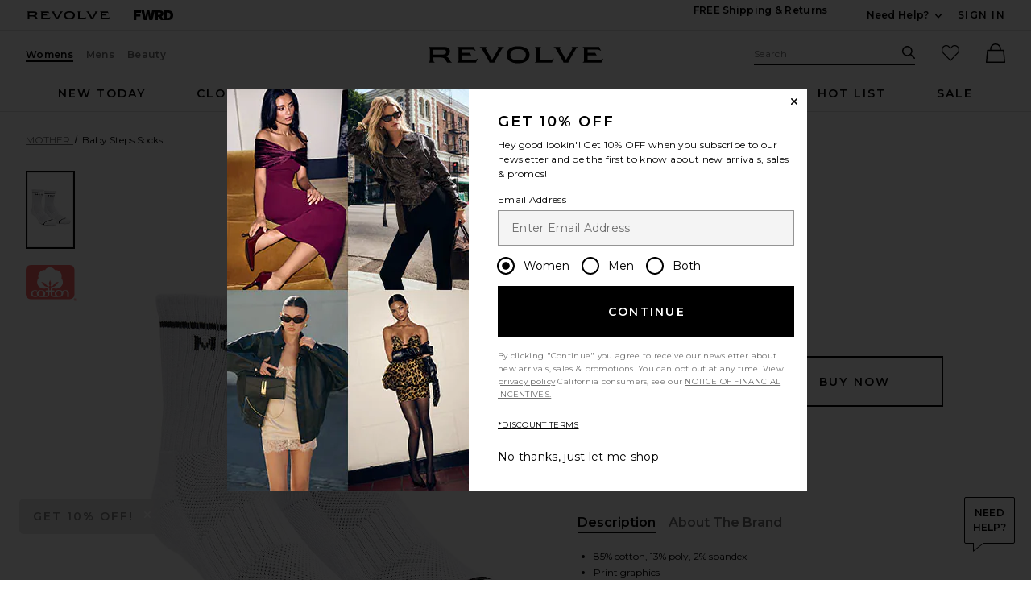

--- FILE ---
content_type: text/html;charset=UTF-8
request_url: https://www.revolve.com/content/header/accountLogin?signInReturnPage=%2Fmother-baby-steps-socks%2Fdp%2FMOTH-WA1%2F%3FAID%3D12527506%26PID%3D7131624%26utm_medium%3Daffiliate%26utm_source%3Dcj%26source%3Dcj%26utm_campaign%3Dglob_p_709172%26cjevent%3Da61fe68da49a11ea805f00250a180511%26
body_size: 615
content:
<div class="js-dropdown dropdown dropdown--right u-float--left" id="tr-account_signin">
            <a class="link link--hover-bold u-color--black" id="js-header-signin-link" href="javascript:;" onclick="window.location='/r/SignIn.jsp?page=%2Fmother-baby-steps-socks%2Fdp%2FMOTH-WA1%2F%3FAID%3D12527506%26PID%3D7131624%26utm_medium%3Daffiliate%26utm_source%3Dcj%26source%3Dcj%26utm_campaign%3Dglob_p_709172%26cjevent%3Da61fe68da49a11ea805f00250a180511%26';">
            <span class="site-header__hed">Sign In</span>
        </a>
    </div>


--- FILE ---
content_type: text/html;charset=UTF-8
request_url: https://www.revolve.com/content/product/getMarkup/productDetailsTab/MOTH-WA1?d=Womens&code=MOTH-WA1
body_size: 2435
content:

<div id="details-ajaxed-tab" class="product-details product-sections js-tabs tabs--responsive"
     data-active-tab="product-details__title--active">
    <ul role="tablist" class="u-margin-l--none">
                                <li class="u-inline-block u-padding-r--lg u-padding-b--md">
                <a role="tab" aria-controls="product-details__description" href="#product-details__description"
                   class="js-product-details-tab-track u-padding-b--xs product-sections__hed tabs__link 
                   product-details__title tabs__link--active product-details__title--active)"
                   data-name="description"
                   data-tab-content=".product-details__description" aria-selected="false">
                    description
                </a>
            </li>

                            <li class="u-inline-block u-padding-r--lg u-padding-b--md">
                    <a role="tab" aria-controls="product-details__about-brand" href="#product-details__about-brand" 
                       class="js-product-details-tab-track product-sections__hed tabs__link 
                       product-details__title u-right"
                       data-name="about the brand"
                       data-tab-content=".product-details__about-brand" aria-selected="false">
                        about the brand
                    </a>
                </li>
                                </ul>

    
    <!-- Description -->
    <div role="tabpanel" class="product-details__content tabs__content product-details__description  tabs__content--active " id="product-details__description" tabindex="-1">
                                                                                     <ul class="product-details__list u-margin-l--none">                         <li>85% cotton, 13% poly, 2% spandex</li><li>Print graphics</li><li>Made in South Korea<li>Revolve Style No. MOTH-WA1</li><li>Manufacturer Style No. 7001-1318 MWB</li>
                     </ul>                                     
                
                        </div>

        <!--  Size & Fit -->
            <!-- Ingredients -->
    
    <!-- About Brand -->

        <div role="tabpanel" class="product-details__content tabs__content product-details__about-brand" id="product-details__about-brand" tabindex="-1">
        <p class="u-margin-t--xl u-text--md">MOTHER evokes the memories and experiences of growing up in California in the 70s - what you were wearing, what you were doing and who you were getting into trouble with. Founded in 2010 by Lela Becker and Tim Kaeding, MOTHER's first collection of vintage-inspired jeans disrupted the denim landscape - previously a sea of black skinnies - and created an entirely new space in denim. MOTHER has since grown into a global brand expanding across denim, sportswear, outerwear and accessories. With a focus on locally made, 94% of their denim and over 90% of their overall manufacturing is made in Los Angeles with fine imported materials. MOTHER loves you.</p>
    </div>
    </div>


--- FILE ---
content_type: text/html;charset=UTF-8
request_url: https://www.revolve.com/content/product/pdp-content/MOTH-WA1/similarItems?d=
body_size: 2976
content:
<div class="product-sections u-padding-tb--xxl">
    <h2 class="h4 u-padding-b--none">
        Similar Items
    </h2>
    <div class="g n-block-grid--5">
                    <div class="gc">
                <a href="/mother-the-half-step-sock-in-white-studded/dp/MOTH-WA106/?d=Womens&sectionURL=Direct+Hit&srcType=dp_recs_expanded" class="u-center u-block product-link">
                    <div>
                        <img class="product-image u-aspect-66 js-lazy-image"
                                                            data-src="https://is4.revolveassets.com/images/p4/n/tv/MOTH-WA106_V1.jpg"
                                data-srcset="https://is4.revolveassets.com/images/p4/n/uv/MOTH-WA106_V1.jpg 2x"
                                                         width="576" height="864" alt="" style="">
                    </div>
                    <div class="product-name">MOTHER The Half Step Sock in White Studded</div>
                    <div class="product-brand">MOTHER</div>
                    <div>
                                                    <div class="price">
                                <span class="price__retail">$35</span>
                            </div>
                                            </div>
                </a>
            </div>
                    <div class="gc">
                <a href="/mother-baby-steps-ankle-sock-in-buck-wild/dp/MOTH-WA110/?d=Womens&sectionURL=Direct+Hit&srcType=dp_recs_expanded" class="u-center u-block product-link">
                    <div>
                        <img class="product-image u-aspect-66 js-lazy-image"
                                                            data-src="https://is4.revolveassets.com/images/p4/n/tv/MOTH-WA110_V1.jpg"
                                data-srcset="https://is4.revolveassets.com/images/p4/n/uv/MOTH-WA110_V1.jpg 2x"
                                                         width="576" height="864" alt="" style="">
                    </div>
                    <div class="product-name">MOTHER Baby Steps Ankle Sock in Buck Wild</div>
                    <div class="product-brand">MOTHER</div>
                    <div>
                                                    <div class="price">
                                <span class="price__retail">$28</span>
                            </div>
                                            </div>
                </a>
            </div>
                    <div class="gc">
                <a href="/mother-baby-steps-ankle-socks-in-white-black/dp/MOTH-WA12/?d=Womens&sectionURL=Direct+Hit&srcType=dp_recs_expanded" class="u-center u-block product-link">
                    <div>
                        <img class="product-image u-aspect-66 js-lazy-image"
                                                            data-src="https://is4.revolveassets.com/images/p4/n/tv/MOTH-WA12_V1.jpg"
                                data-srcset="https://is4.revolveassets.com/images/p4/n/uv/MOTH-WA12_V1.jpg 2x"
                                                         width="576" height="864" alt="" style="">
                    </div>
                    <div class="product-name">MOTHER Baby Steps Ankle Socks in White & Black</div>
                    <div class="product-brand">MOTHER</div>
                    <div>
                                                    <div class="price">
                                <span class="price__retail">$24</span>
                            </div>
                                            </div>
                </a>
            </div>
                    <div class="gc">
                <a href="/mother-the-step-up-in-happy-sad-mf/dp/MOTH-WA94/?d=Womens&sectionURL=Direct+Hit&srcType=dp_recs_expanded" class="u-center u-block product-link">
                    <div>
                        <img class="product-image u-aspect-66 js-lazy-image"
                                                            data-src="https://is4.revolveassets.com/images/p4/n/tv/MOTH-WA94_V1.jpg"
                                data-srcset="https://is4.revolveassets.com/images/p4/n/uv/MOTH-WA94_V1.jpg 2x"
                                                         width="576" height="864" alt="" style="">
                    </div>
                    <div class="product-name">MOTHER The Step Up in Happy Sad Mf</div>
                    <div class="product-brand">MOTHER</div>
                    <div>
                                                    <div class="price price--on-sale">
                                <span class="price__sale" content="">$23</span>
                                <span class="u-screen-reader">Previous price:</span>
                                <s class="price__retail">
                                    $28
                                </s>
                            </div>
                                            </div>
                </a>
            </div>
                    <div class="gc">
                <a href="/437-the-socks-in-multi/dp/437R-WA2/?d=Womens&sectionURL=Direct+Hit&srcType=dp_recs_expanded" class="u-center u-block product-link">
                    <div>
                        <img class="product-image u-aspect-66 js-lazy-image"
                                                            data-src="https://is4.revolveassets.com/images/p4/n/tv/437R-WA2_V1.jpg"
                                data-srcset="https://is4.revolveassets.com/images/p4/n/uv/437R-WA2_V1.jpg 2x"
                                                         width="576" height="864" alt="" style="">
                    </div>
                    <div class="product-name">437 The Socks in Multi</div>
                    <div class="product-brand">437</div>
                    <div>
                                                    <div class="price">
                                <span class="price__retail">$35</span>
                            </div>
                                            </div>
                </a>
            </div>
            </div>

    <div class="slidedown">
        <div id="view-more-similar-items" class="slidedown__content slidedown__content--show-partial g n-block-grid--5 u-padding-b--xl">
                            <div class="gc">
                    <a href="/lioness-bloom-long-sleeve-top-in-chocolate-sea-stripe/dp/LIOR-WS174/?d=Womens&sectionURL=Direct+Hit&srcType=dp_recs_expanded" class="product-link u-block" tabindex="-1" aria-hidden="true">
                        <div>
                            <img class="product-image u-aspect-66 js-lazy-image"
                                                                     data-src="https://is4.revolveassets.com/images/p4/n/tv/LIOR-WS174_V1.jpg"
                                    data-srcset="https://is4.revolveassets.com/images/p4/n/uv/LIOR-WS174_V1.jpg 2x"
                                                                  width="576" height="864" alt="" style="">
                        </div>
                        <div class="product-name">LIONESS Bloom Long Sleeve Top in Chocolate Sea Stripe</div>
                        <div class="product-brand">LIONESS</div>
                        <div>
                                                            <div class="price">
                                    <span class="price__retail">$69</span>
                                </div>
                                                    </div>
                    </a>
                </div>
                            <div class="gc">
                    <a href="/lioness-bloom-top-in-beige-stripe/dp/LIOR-WS162/?d=Womens&sectionURL=Direct+Hit&srcType=dp_recs_expanded" class="product-link u-block" tabindex="-1" aria-hidden="true">
                        <div>
                            <img class="product-image u-aspect-66 js-lazy-image"
                                                                     data-src="https://is4.revolveassets.com/images/p4/n/tv/LIOR-WS162_V1.jpg"
                                    data-srcset="https://is4.revolveassets.com/images/p4/n/uv/LIOR-WS162_V1.jpg 2x"
                                                                  width="576" height="864" alt="" style="">
                        </div>
                        <div class="product-name">LIONESS Bloom Top in Beige Stripe</div>
                        <div class="product-brand">LIONESS</div>
                        <div>
                                                            <div class="price">
                                    <span class="price__retail">$69</span>
                                </div>
                                                    </div>
                    </a>
                </div>
                            <div class="gc">
                    <a href="/darlin-roundup-sock-in-ivory-red/dp/DLIN-WA6/?d=Womens&sectionURL=Direct+Hit&srcType=dp_recs_expanded" class="product-link u-block" tabindex="-1" aria-hidden="true">
                        <div>
                            <img class="product-image u-aspect-66 js-lazy-image"
                                                                     data-src="https://is4.revolveassets.com/images/p4/n/tv/DLIN-WA6_V1.jpg"
                                    data-srcset="https://is4.revolveassets.com/images/p4/n/uv/DLIN-WA6_V1.jpg 2x"
                                                                  width="576" height="864" alt="" style="">
                        </div>
                        <div class="product-name">Darlin Roundup Sock in Ivory & Red</div>
                        <div class="product-brand">Darlin</div>
                        <div>
                                                            <div class="price">
                                    <span class="price__retail">$25</span>
                                </div>
                                                    </div>
                    </a>
                </div>
                            <div class="gc">
                    <a href="/lioness-bloom-long-sleeve-top-in-wine-stripe/dp/LIOR-WS263/?d=Womens&sectionURL=Direct+Hit&srcType=dp_recs_expanded" class="product-link u-block" tabindex="-1" aria-hidden="true">
                        <div>
                            <img class="product-image u-aspect-66 js-lazy-image"
                                                                     data-src="https://is4.revolveassets.com/images/p4/n/tv/LIOR-WS263_V1.jpg"
                                    data-srcset="https://is4.revolveassets.com/images/p4/n/uv/LIOR-WS263_V1.jpg 2x"
                                                                  width="576" height="864" alt="" style="">
                        </div>
                        <div class="product-name">LIONESS Bloom Long Sleeve Top in Wine Stripe</div>
                        <div class="product-brand">LIONESS</div>
                        <div>
                                                            <div class="price">
                                    <span class="price__retail">$69</span>
                                </div>
                                                    </div>
                    </a>
                </div>
                            <div class="gc">
                    <a href="/souls-im-literally-just-a-girl-crew-socks-in-white/dp/SULX-WA34/?d=Womens&sectionURL=Direct+Hit&srcType=dp_recs_expanded" class="product-link u-block" tabindex="-1" aria-hidden="true">
                        <div>
                            <img class="product-image u-aspect-66 js-lazy-image"
                                                                     data-src="https://is4.revolveassets.com/images/p4/n/tv/SULX-WA34_V1.jpg"
                                    data-srcset="https://is4.revolveassets.com/images/p4/n/uv/SULX-WA34_V1.jpg 2x"
                                                                  width="576" height="864" alt="" style="">
                        </div>
                        <div class="product-name">Souls. I'm Literally Just A Girl Crew Socks in White</div>
                        <div class="product-brand">Souls.</div>
                        <div>
                                                            <div class="price">
                                    <span class="price__retail">$21</span>
                                </div>
                                                    </div>
                    </a>
                </div>
                            <div class="gc">
                    <a href="/souls-dog-mom-grip-socks-in-white/dp/SULX-WA35/?d=Womens&sectionURL=Direct+Hit&srcType=dp_recs_expanded" class="product-link u-block" tabindex="-1" aria-hidden="true">
                        <div>
                            <img class="product-image u-aspect-66 js-lazy-image"
                                                                     data-src="https://is4.revolveassets.com/images/p4/n/tv/SULX-WA35_V1.jpg"
                                    data-srcset="https://is4.revolveassets.com/images/p4/n/uv/SULX-WA35_V1.jpg 2x"
                                                                  width="576" height="864" alt="" style="">
                        </div>
                        <div class="product-name">Souls. Dog Mom Grip Socks in White</div>
                        <div class="product-brand">Souls.</div>
                        <div>
                                                            <div class="price">
                                    <span class="price__retail">$21</span>
                                </div>
                                                    </div>
                    </a>
                </div>
                            <div class="gc">
                    <a href="/free-people-in-this-groove-mini-slip-dress-in-tofu/dp/FREE-WD3028/?d=Womens&sectionURL=Direct+Hit&srcType=dp_recs_expanded" class="product-link u-block" tabindex="-1" aria-hidden="true">
                        <div>
                            <img class="product-image u-aspect-66 js-lazy-image"
                                                                     data-src="https://is4.revolveassets.com/images/p4/n/tv/FREE-WD3028_V1.jpg"
                                    data-srcset="https://is4.revolveassets.com/images/p4/n/uv/FREE-WD3028_V1.jpg 2x"
                                                                  width="576" height="864" alt="" style="">
                        </div>
                        <div class="product-name">Free People In This Groove Mini Slip Dress in Tofu</div>
                        <div class="product-brand">Free People</div>
                        <div>
                                                            <div class="price">
                                    <span class="price__retail">$118</span>
                                </div>
                                                    </div>
                    </a>
                </div>
                            <div class="gc">
                    <a href="/agolde-harper-mid-rise-relaxed-straight-jeans-in-tempo/dp/AGOL-WJ530/?d=Womens&sectionURL=Direct+Hit&srcType=dp_recs_expanded" class="product-link u-block" tabindex="-1" aria-hidden="true">
                        <div>
                            <img class="product-image u-aspect-66 js-lazy-image"
                                                                     data-src="https://is4.revolveassets.com/images/p4/n/tv/AGOL-WJ530_V1.jpg"
                                    data-srcset="https://is4.revolveassets.com/images/p4/n/uv/AGOL-WJ530_V1.jpg 2x"
                                                                  width="576" height="864" alt="" style="">
                        </div>
                        <div class="product-name">AGOLDE Harper Mid Rise Relaxed Straight Jeans in Tempo</div>
                        <div class="product-brand">AGOLDE</div>
                        <div>
                                                            <div class="price">
                                    <span class="price__retail">$218</span>
                                </div>
                                                    </div>
                    </a>
                </div>
                            <div class="gc">
                    <a href="/lioness-cropped-trencherous-coat-in-mushroom/dp/LIOR-WO36/?d=Womens&sectionURL=Direct+Hit&srcType=dp_recs_expanded" class="product-link u-block" tabindex="-1" aria-hidden="true">
                        <div>
                            <img class="product-image u-aspect-66 js-lazy-image"
                                                                     data-src="https://is4.revolveassets.com/images/p4/n/tv/LIOR-WO36_V1.jpg"
                                    data-srcset="https://is4.revolveassets.com/images/p4/n/uv/LIOR-WO36_V1.jpg 2x"
                                                                  width="576" height="864" alt="" style="">
                        </div>
                        <div class="product-name">LIONESS Cropped Trencherous Coat in Mushroom</div>
                        <div class="product-brand">LIONESS</div>
                        <div>
                                                            <div class="price">
                                    <span class="price__retail">$109</span>
                                </div>
                                                    </div>
                    </a>
                </div>
                            <div class="gc">
                    <a href="/lioness-bloom-long-sleeve-top-in-mickey-blue-stripe/dp/LIOR-WS287/?d=Womens&sectionURL=Direct+Hit&srcType=dp_recs_expanded" class="product-link u-block" tabindex="-1" aria-hidden="true">
                        <div>
                            <img class="product-image u-aspect-66 js-lazy-image"
                                                                     data-src="https://is4.revolveassets.com/images/p4/n/tv/LIOR-WS287_V1.jpg"
                                    data-srcset="https://is4.revolveassets.com/images/p4/n/uv/LIOR-WS287_V1.jpg 2x"
                                                                  width="576" height="864" alt="" style="">
                        </div>
                        <div class="product-name">LIONESS Bloom Long Sleeve Top in Mickey Blue Stripe</div>
                        <div class="product-brand">LIONESS</div>
                        <div>
                                                            <div class="price">
                                    <span class="price__retail">$69</span>
                                </div>
                                                    </div>
                    </a>
                </div>
                            <div class="gc">
                    <a href="/souls-pink-retro-grip-socks-in-pink/dp/SULX-WA7/?d=Womens&sectionURL=Direct+Hit&srcType=dp_recs_expanded" class="product-link u-block" tabindex="-1" aria-hidden="true">
                        <div>
                            <img class="product-image u-aspect-66 js-lazy-image"
                                                                     data-src="https://is4.revolveassets.com/images/p4/n/tv/SULX-WA7_V1.jpg"
                                    data-srcset="https://is4.revolveassets.com/images/p4/n/uv/SULX-WA7_V1.jpg 2x"
                                                                  width="576" height="864" alt="" style="">
                        </div>
                        <div class="product-name">Souls. Pink Retro Grip Socks in Pink</div>
                        <div class="product-brand">Souls.</div>
                        <div>
                                                            <div class="price">
                                    <span class="price__retail">$20</span>
                                </div>
                                                    </div>
                    </a>
                </div>
                            <div class="gc">
                    <a href="/wellbeing-beingwell-striped-tube-grip-sock-in-white-port-royale/dp/WBEI-WA51/?d=Womens&sectionURL=Direct+Hit&srcType=dp_recs_expanded" class="product-link u-block" tabindex="-1" aria-hidden="true">
                        <div>
                            <img class="product-image u-aspect-66 js-lazy-image"
                                                                     data-src="https://is4.revolveassets.com/images/p4/n/tv/WBEI-WA51_V1.jpg"
                                    data-srcset="https://is4.revolveassets.com/images/p4/n/uv/WBEI-WA51_V1.jpg 2x"
                                                                  width="576" height="864" alt="" style="">
                        </div>
                        <div class="product-name">WellBeing + BeingWell Striped Tube Grip Sock in White & Port Royale</div>
                        <div class="product-brand">WellBeing + BeingWell</div>
                        <div>
                                                            <div class="price price--on-sale">
                                    <span class="price__sale" content="">$25</span>
                                    <span class="u-screen-reader">Previous price:</span>
                                    <s class="price__retail">
                                        $26
                                    </s>
                                </div>
                                                    </div>
                    </a>
                </div>
                            <div class="gc">
                    <a href="/mother-the-kick-it-jeans-in-bitchin/dp/MOTH-WJ1830/?d=Womens&sectionURL=Direct+Hit&srcType=dp_recs_expanded" class="product-link u-block" tabindex="-1" aria-hidden="true">
                        <div>
                            <img class="product-image u-aspect-66 js-lazy-image"
                                                                     data-src="https://is4.revolveassets.com/images/p4/n/tv/MOTH-WJ1830_V1.jpg"
                                    data-srcset="https://is4.revolveassets.com/images/p4/n/uv/MOTH-WJ1830_V1.jpg 2x"
                                                                  width="576" height="864" alt="" style="">
                        </div>
                        <div class="product-name">MOTHER The Kick It Jeans in Bitchin'</div>
                        <div class="product-brand">MOTHER</div>
                        <div>
                                                            <div class="price">
                                    <span class="price__retail">$248</span>
                                </div>
                                                    </div>
                    </a>
                </div>
                            <div class="gc">
                    <a href="/lioness-bloom-long-sleeve-top-in-ash-stripe/dp/LIOR-WS286/?d=Womens&sectionURL=Direct+Hit&srcType=dp_recs_expanded" class="product-link u-block" tabindex="-1" aria-hidden="true">
                        <div>
                            <img class="product-image u-aspect-66 js-lazy-image"
                                                                     data-src="https://is4.revolveassets.com/images/p4/n/tv/LIOR-WS286_V1.jpg"
                                    data-srcset="https://is4.revolveassets.com/images/p4/n/uv/LIOR-WS286_V1.jpg 2x"
                                                                  width="576" height="864" alt="" style="">
                        </div>
                        <div class="product-name">LIONESS Bloom Long Sleeve Top in Ash Stripe</div>
                        <div class="product-brand">LIONESS</div>
                        <div>
                                                            <div class="price">
                                    <span class="price__retail">$69</span>
                                </div>
                                                    </div>
                    </a>
                </div>
                            <div class="gc">
                    <a href="/iamgia-cressida-faux-fur-sweater-in-neutral/dp/IAMR-WK9/?d=Womens&sectionURL=Direct+Hit&srcType=dp_recs_expanded" class="product-link u-block" tabindex="-1" aria-hidden="true">
                        <div>
                            <img class="product-image u-aspect-66 js-lazy-image"
                                                                     data-src="https://is4.revolveassets.com/images/p4/n/tv/IAMR-WK9_V1.jpg"
                                    data-srcset="https://is4.revolveassets.com/images/p4/n/uv/IAMR-WK9_V1.jpg 2x"
                                                                  width="576" height="864" alt="" style="">
                        </div>
                        <div class="product-name">I.AM.GIA Cressida Faux Fur Sweater in Neutral</div>
                        <div class="product-brand">I.AM.GIA</div>
                        <div>
                                                            <div class="price">
                                    <span class="price__retail">$145</span>
                                </div>
                                                    </div>
                    </a>
                </div>
                            <div class="gc">
                    <a href="/lioness-original-sin-dress-in-onyx/dp/LIOR-WD47/?d=Womens&sectionURL=Direct+Hit&srcType=dp_recs_expanded" class="product-link u-block" tabindex="-1" aria-hidden="true">
                        <div>
                            <img class="product-image u-aspect-66 js-lazy-image"
                                                                     data-src="https://is4.revolveassets.com/images/p4/n/tv/LIOR-WD47_V1.jpg"
                                    data-srcset="https://is4.revolveassets.com/images/p4/n/uv/LIOR-WD47_V1.jpg 2x"
                                                                  width="576" height="864" alt="" style="">
                        </div>
                        <div class="product-name">LIONESS Original Sin Dress in Onyx</div>
                        <div class="product-brand">LIONESS</div>
                        <div>
                                                            <div class="price">
                                    <span class="price__retail">$69</span>
                                </div>
                                                    </div>
                    </a>
                </div>
                            <div class="gc">
                    <a href="/mother-the-104-hat-in-camo-mother/dp/MOTH-WA111/?d=Womens&sectionURL=Direct+Hit&srcType=dp_recs_expanded" class="product-link u-block" tabindex="-1" aria-hidden="true">
                        <div>
                            <img class="product-image u-aspect-66 js-lazy-image"
                                                                     data-src="https://is4.revolveassets.com/images/p4/n/tv/MOTH-WA111_V1.jpg"
                                    data-srcset="https://is4.revolveassets.com/images/p4/n/uv/MOTH-WA111_V1.jpg 2x"
                                                                  width="576" height="864" alt="" style="">
                        </div>
                        <div class="product-name">MOTHER The 10-4 Hat in Camo Mother</div>
                        <div class="product-brand">MOTHER</div>
                        <div>
                                                            <div class="price">
                                    <span class="price__retail">$65</span>
                                </div>
                                                    </div>
                    </a>
                </div>
                            <div class="gc">
                    <a href="/437-the-sculpt-onesie-in-black/dp/437R-WC6/?d=Womens&sectionURL=Direct+Hit&srcType=dp_recs_expanded" class="product-link u-block" tabindex="-1" aria-hidden="true">
                        <div>
                            <img class="product-image u-aspect-66 js-lazy-image"
                                                                     data-src="https://is4.revolveassets.com/images/p4/n/tv/437R-WC6_V1.jpg"
                                    data-srcset="https://is4.revolveassets.com/images/p4/n/uv/437R-WC6_V1.jpg 2x"
                                                                  width="576" height="864" alt="" style="">
                        </div>
                        <div class="product-name">437 The Sculpt Onesie in Black</div>
                        <div class="product-brand">437</div>
                        <div>
                                                            <div class="price">
                                    <span class="price__retail">$145</span>
                                </div>
                                                    </div>
                    </a>
                </div>
                            <div class="gc">
                    <a href="/wolford-satin-touch-20-tights-in-admiral/dp/WFOR-WA43/?d=Womens&sectionURL=Direct+Hit&srcType=dp_recs_expanded" class="product-link u-block" tabindex="-1" aria-hidden="true">
                        <div>
                            <img class="product-image u-aspect-66 js-lazy-image"
                                                                     data-src="https://is4.revolveassets.com/images/p4/n/tv/WFOR-WA43_V1.jpg"
                                    data-srcset="https://is4.revolveassets.com/images/p4/n/uv/WFOR-WA43_V1.jpg 2x"
                                                                  width="576" height="864" alt="" style="">
                        </div>
                        <div class="product-name">Wolford Satin Touch 20 Tights in Admiral</div>
                        <div class="product-brand">Wolford</div>
                        <div>
                                                            <div class="price">
                                    <span class="price__retail">$45</span>
                                </div>
                                                    </div>
                    </a>
                </div>
                            <div class="gc">
                    <a href="/mother-the-kick-it-jeans-in-tarot-time/dp/MOTH-WJ1663/?d=Womens&sectionURL=Direct+Hit&srcType=dp_recs_expanded" class="product-link u-block" tabindex="-1" aria-hidden="true">
                        <div>
                            <img class="product-image u-aspect-66 js-lazy-image"
                                                                     data-src="https://is4.revolveassets.com/images/p4/n/tv/MOTH-WJ1663_V1.jpg"
                                    data-srcset="https://is4.revolveassets.com/images/p4/n/uv/MOTH-WJ1663_V1.jpg 2x"
                                                                  width="576" height="864" alt="" style="">
                        </div>
                        <div class="product-name">MOTHER The Kick It Jeans in Tarot Time</div>
                        <div class="product-brand">MOTHER</div>
                        <div>
                                                            <div class="price">
                                    <span class="price__retail">$258</span>
                                </div>
                                                    </div>
                    </a>
                </div>
                    </div>
        <hr class="slidedown__hr">
        <div class="u-center">

            <button class="js-toggle-reveal js-toggle-tracking slidedown__btn action-button action-button--dark action-button--md"
                    data-expand-copy="view more"
                    data-container-selector="#view-more-similar-items"
                                    data-close-copy="view all 100 Similar Items"
                    data-url="/content/products/similaritems/MOTH-WA1?srcType=dp_recs_expanded&d=F"
                            >

                                    <span class="action-button__copy">view more</span>
                            </button>
        </div>

    </div>
</div>
<script>
    $(document).ready(function() {
        $('.js-toggle-tracking').click(function (event) {
            if (typeof logEngagement == 'function') {
                logEngagement(window.location.href, "Similar Item Event", "Main PDP View More", {});
            }
        });
    });
</script>


--- FILE ---
content_type: image/svg+xml
request_url: https://is4.revolveassets.com/images/up/2021/August/CottonLogo_2020_NoTagline.svg
body_size: 1267
content:
<svg xmlns="http://www.w3.org/2000/svg" viewBox="0 0 64.303 46.189">
  <g transform="translate(-40.043 -49.546)">
    <path d="M46.206,49.546H95.621a6.164,6.164,0,0,1,6.164,6.163v31.58a6.164,6.164,0,0,1-6.164,6.163H46.206a6.163,6.163,0,0,1-6.163-6.163V55.709a6.163,6.163,0,0,1,6.163-6.163" fill="#f96666"/>
    <path d="M102.638,92.6a1.413,1.413,0,1,1-1.379,1.412,1.392,1.392,0,0,1,1.379-1.412m0-.31a1.723,1.723,0,1,0,1.7,1.722,1.719,1.719,0,0,0-1.7-1.722m-.237,1.645c.005-.233.01-.47.01-.7.237,0,.413.04.413.321,0,.262-.176.38-.423.38m-.477-.9c0,.235.02.467.02.7a10.467,10.467,0,0,1-.029,1.177l-.007.024c.086,0,.168-.015.252-.015a1.2,1.2,0,0,1,.266.024,1.721,1.721,0,0,1-.02-.319c-.005-.168-.01-.336-.01-.5a.1.1,0,0,1,0-.038v0a.447.447,0,0,1,.065.1c.064.1.433.729.451.749.08,0,.163,0,.242,0,.113,0,.222,0,.335,0a9.135,9.135,0,0,1-.63-.927c.295-.077.452-.25.452-.5,0-.32-.22-.486-.644-.486-.158,0-.31.013-.468.013-.093,0-.187-.013-.28-.013m0,0c0,.235.02.467.02.7a10.467,10.467,0,0,1-.029,1.177l-.007.024c.086,0,.168-.015.252-.015a1.2,1.2,0,0,1,.266.024,1.721,1.721,0,0,1-.02-.319c-.005-.168-.01-.336-.01-.5a.1.1,0,0,1,0-.038v0a.447.447,0,0,1,.065.1c.064.1.433.729.451.749.08,0,.163,0,.242,0,.113,0,.222,0,.335,0a9.135,9.135,0,0,1-.63-.927c.295-.077.452-.25.452-.5,0-.32-.22-.486-.644-.486-.158,0-.31.013-.468.013-.093,0-.187-.013-.28-.013m.477.9c.005-.233.01-.47.01-.7.237,0,.413.04.413.321,0,.262-.176.38-.423.38m.237-1.645a1.723,1.723,0,1,0,1.7,1.722,1.719,1.719,0,0,0-1.7-1.722m0,.31a1.413,1.413,0,1,1-1.379,1.412,1.392,1.392,0,0,1,1.379-1.412" fill="#f96666"/>
    <path d="M94.688,85.155c-.4-4.022-5.53-4.423-8.344-2.112a3.9,3.9,0,0,0-2.715-1.307,10.909,10.909,0,0,0-4.021.1c-2.317,1.2-3.606,3.569-2.5,6.109h.006a6.4,6.4,0,0,0,.788,1.315,2.507,2.507,0,0,1-4.051-1.329h0a3.567,3.567,0,0,1-.169-.968V83.647h2.614v-1.61H73.576V80.732c.2-.807.4-1.509,1.91-1.41,7.841,2.715,15.081-5.729,9.753-12.866,1.4-5.431-1.912-10.759-8.347-10.558-2.915-4.524-10.053-4.524-12.164,0-6.636-.2-9.854,5.127-8.546,10.558-5.229,7.137,2.01,15.581,9.852,12.866,1.509-.1,1.81.5,1.911,1.309v1.406H65.23v1.61h2.614v3.821a3.571,3.571,0,0,1-.087.464h0a2.629,2.629,0,0,1-4.334,1.329,3.728,3.728,0,0,0,.956-1.313h.01a4.314,4.314,0,0,0-3.781-6.111,14.07,14.07,0,0,0-2.917,0,4.246,4.246,0,0,0-3.229,6.109h.007a5.717,5.717,0,0,0,.307.611,3.269,3.269,0,0,1-5.685-.625h-.008a5.022,5.022,0,0,1-.44-1.772c.2-2.915,2.615-5.127,5.027-2.814l1.006-1.107a7.976,7.976,0,0,0-6.234.3,4.226,4.226,0,0,0-1.516,5.4h.007a4.351,4.351,0,0,0,1.51,1.818,7.954,7.954,0,0,0,7.138-.1A7.156,7.156,0,0,0,59,90.569h7.742a4.279,4.279,0,0,0,3.1-2.621h.006a3.066,3.066,0,0,0,.111-.683V83.647h1.709v3.618a4.223,4.223,0,0,0,.051.681h0c.2,1.224,1.038,2.266,3.668,2.522a86.493,86.493,0,0,0,8.846-.2,4.309,4.309,0,0,0,2.813-2.319h.009a6.189,6.189,0,0,0,.4-3.1c.705-3.016,4.425-3.82,5.229.3v2.776h0v2.537h2.011V87.946h0ZM59.4,89.965a3.177,3.177,0,0,1-2.855-2.033h-.005a4.46,4.46,0,0,1-.359-1.772c0-2.01,1.406-3.82,3.217-3.82,1.709,0,3.217,1.81,3.217,3.82a4.251,4.251,0,0,1-.38,1.771H62.23A3.246,3.246,0,0,1,59.4,89.965ZM71.664,79.423v2.614H69.955V79.423c0-2.513-3.418-1.507-5.026-2.513-2.313-.7-2.613-3.921-5.329-5.227,3.016-1,4.825,1.608,6.536,3.217,1.708,2.514,4.221,3.016,4.021.7-1.609-3.417.1-4.425.7-6.837.5,2.513,2.112,3.42.6,6.735-.3,2.314,2.312,1.811,3.92-.7,1.709-1.507,3.518-4.12,6.535-3.217-2.715,1.408-3.017,4.524-5.328,5.329C74.983,77.916,71.664,76.91,71.664,79.423ZM82.021,89.764a3.051,3.051,0,0,1-2.7-1.832h-.007a4.3,4.3,0,0,1-.415-1.873c0-2.112,1.408-3.719,3.118-3.719a3.514,3.514,0,0,1,3.317,3.719,4.029,4.029,0,0,1-.446,1.874h-.006A3.261,3.261,0,0,1,82.021,89.764Z" fill="#fff"/>
  </g>
</svg>


--- FILE ---
content_type: application/javascript
request_url: https://forms.p.revolve.com/a4flkt7l2b/z9gd/42425/www.revolve.com/jsonp/z?cb=1769203118454&dre=l&callback=jQuery112409781542926653746_1769203118436&_=1769203118437
body_size: 697
content:
jQuery112409781542926653746_1769203118436({"dre":"l","response":"[base64].[base64].TWTnyWCyWCvGny9IrVWt8QBJTihOUZKbSPEK1p0VlM-RM53pgyTD1uwYZXESJJkn6uLyGQBK.DoIjyFI7AwEQqA8DwoJAA___","success":true});

--- FILE ---
content_type: application/javascript
request_url: https://www.revolve.com/rws25VPjp/TsmP/PNWDw/J9YpJwNGbkNm2NaVha/HBEQC1o/LjcvAi/MOcisB
body_size: 160592
content:
(function(){if(typeof Array.prototype.entries!=='function'){Object.defineProperty(Array.prototype,'entries',{value:function(){var index=0;const array=this;return {next:function(){if(index<array.length){return {value:[index,array[index++]],done:false};}else{return {done:true};}},[Symbol.iterator]:function(){return this;}};},writable:true,configurable:true});}}());(function(){EN();sJF();function EN(){VX=[];if(typeof window!==''+[][[]]){E9=window;}else if(typeof global!==[]+[][[]]){E9=global;}else{E9=this;}}XgF();var rq=function(){return [">\x07,)4]ZS&","8C","$A","\r0C","\x00#9","T5.=Q;&M\r4]]E","+W\n","GQI7)+\x40","$!Z\v\b","#r",";\'%\x00P&\v","R]W","\n/>7Q:","fSB","84][N5%83V=\nV","t]\"\fjVU E\n\x40>Ar,Ua\f>\x00\x00J"," FQH5","7\x3f\tQ<9RL]7/80Q\f;",":","\b4Qyp\b$.Q\n","J]3#+\'","<+V7/","\nU4G[X","\b>D","|!1Q#l[J5\x3f+F","2S>V\v8E[7./(","!\v,\x075W,%RJY","\fV","/ \x00N\t4}S:/$:*H>]q;\t\x3f&","KI","&\x00","\t+\t\n","2_[]&(2#W.\'\fU\r\"","$\x00Z+%WR \b-8F\f\f,S5|&","m(L_iQ\f5\th<\bj9Q.SW\x404[R7./\'\x07Q\fqPV]&\f)>Q\rX&K\t4QZt\"/Uo\f T\x3fT[","9\b<","\t\fRL]9$$<O",",8N=(&W","]QX193:","}\x40\t","8+G","d","4G_w1","!\\N","#8",":LE[R ","(8M\v","$\x3fA\n\nV","&5,a\rKr3\x00Z\\|/","]8_","9zD","D+","\f\"GwR0\b2","Y","X1#)n&","q5\"","\tQ,S7]\r%Vx1!>S^. ]","K","\r\f&","","$,",";):\x00","Y\v8E[y8\b\'/W","L\f!","O //","\r \x00","/>","Ss","PLS\'8D\x00\x00\nT\v4W","/\'U;!\t\\","=#F\r=A$[\'V","3XWH9\tF\f;&\v]\v8\\P","F\f","\vM\f","LY3%$","{6lYBs3;oV*`%Eo)\x40{{p&3j","","\n[4]Jq;\t/","#\\ZI7","\fO","Y\b\n]","\x3f_Q]0\b$.","9P\r&6L\r0T[","%>F\f","/V;\x07T","","RNL1.\tJ","2=A\n \x00J\x3f\f2AWL 2,\x3f\x40","07UM_&\b/$6B(\x00","QR$/","\r>FPX",",8_HY&#-W^(%)","5VHU7\b\'%J","B\n\b1Q\r#","(1AZJQ5!","O1.","H\r7\\LQ5)/","J\n","JN-($>\x07J\v","\x40,`","GaX=","_\n","$\x00(Y+>F]T#$P","JO","2+B\f","s]$","\x009L","1\tW","\'+>\x00P","ZS:\b",".)*B\nY7R\t\n$\v)9N%,$J(","+H","\v4E","7L+8^[z;\'+","R;_","4PW]8.\"+\x07`\r\'\x07","O19%\x07g\f(","#Q,0\rJ8FS","e\v*\x07\fW","b\'[S PZ_f\tL,D","=CV]","(W\n=V","S:\x00%\x3fF\v\b","8%F\r\v\bW\"GlY\'","\n2P[O\'","q8G+IDF","\r/F\f=\t\fqRRN1\f.3UQ\v\'\v_","E","-/w,\x00LV_X1\f%\x07j \x00","_;9>\x07V\f&","m","L%S","k","#","\x00\rQ\v",">#TKQ1>9","\f","10EW[5%8","6RSQ5","9K6\x3fG","&+D\v.","]","X!\x00\'3","(u\t>AhY&#%",",J-2J!]J","\x3f\b9\x00hVJI$+/+V\f","-];","P5","\t0_KY\b$-K","PJN8&/3","-/ ","Y\f4WmY8\b$#\x00N","8/J\r\f,5J\v>PQP\f$.F\f","VLJ=/Q;","r;#,\x40\f \v","\b\'","H4k","GQH5\x00=F\b]","dO","<M;","UWR=\"","\fF\n\'Q\v9","\b(\x00","]]8\f%W3=\f[","\n,\x00\x00L","Q&\x00}\x3fGrU\'/$Q","<{-\n","-<+y7J!\vts\x07\x00\r\fJ56\x00nJ%94R\x40/Ol","I\r","\b;W=","&W","","]","K","$!","!1{04A}S:/)J","W%4^[R ","VU0\t/$","$\x00Z%\x07g\x07{1/8O^(%Q_\\PH5$/\x07","!/","K","\x00L!\v%AW^!/","%","&+D","W\f4A","_;%81F\f!","F\f","\x3f$JA\r8TVH","O!9)\x07J",",\b\t1f8\x3f:/s,2|nm>#t&!\x07[7TVU>&\'L\t;\x00M\b)JD\fe_y~\x40I\x40p\\N","R*I","$q4Am_&\b/$,","B\v\f&\nU4G[","%$F\r\v(\x00","\"CQR\'\b",".P(\n+Y\r",":BQ\x00"," .","!VLQ=9#M","\n\x3f","5^","$]ZY2$/","2AGL ","","0AMY","6CK\b$.Q\n","$\t","0C","\n%GQR","\vy","K3\\R","\f*","\x00N","9RL;\t/","0\f3","M_&\b/$","P\'","9{G","5J","\'\b$.8F\r\v(\x00","","9P3\v0G[","2+(H","-l\b\r>GJP1;+&","J","$:\x00W*9","#RHY","\x00A","`GQ6&",">8\x00F","H\x3fVLc5\t.#J(:R =\\_X1\t","#`\b=]3\n!CQN \b.D%","\ng","\\:Z\rPW_H5",")Q\x07","R _","\t-\x07\r","20_nP5/8Uu\n:\nV\x40/=FYU:","","O 3^[1:Q:LAl","Z;\x3f9","\'8","5RK","P\t\vVV]Y=/.","xU8\b/G\n","T","L\r%","__","ZQn","#$.T","N5.%v+1\r","<9","Q;\t%M=\nV","\tM\r\f;L\r","76","./W!","AG[N5%8","R","15\x3f\x00X","8/W*,\x00\x00L36]_P\x00\'/V\n","S L\t\x3fT]\"\f9)\x07J\f","%","\'\nM<\\HY","M6V","\x07RR5)\x3fB\n-","u\f+","\v-","9EM","PY ","W\n\b:IJ","N ","X5+","Kll","NY&\x00#9J:","M5ymt1\f:Y","3\b>F\'\x07\'A)",">\r","^\f","\v2.8U\nY\f\n0G[","\v,\x075J\v>GGL1\",","\"","\x3f&\x00y!2VJY7","F \x07-Q4]","\x07F0 Y","<%\x40-:","2>","\r=2L3FJY","!AQQ$","8/L\b\b\t}\x3fGrU\'/$Q\r",")","9^!\v%A","9W7=N","D9AQQ12+9\fM+*\fH6\x3fUQ","U20]WL!+>L. K%0QRY0","7&&\x40\n+,\x00V\t\n<w_H5"];};var Eb=function(z6){return E9["unescape"](E9["encodeURIComponent"](z6));};var ND=function(){return ["\x6c\x65\x6e\x67\x74\x68","\x41\x72\x72\x61\x79","\x63\x6f\x6e\x73\x74\x72\x75\x63\x74\x6f\x72","\x6e\x75\x6d\x62\x65\x72"];};var lK=function(WP){if(WP===undefined||WP==null){return 0;}var FP=WP["replace"](/[\w\s]/gi,'');return FP["length"];};var Bq=function(Dv,EP){return Dv<=EP;};var SK=function(HK){var Qq=HK%4;if(Qq===2)Qq=3;var OU=42+Qq;var Df;if(OU===42){Df=function SM(Y6,rP){return Y6*rP;};}else if(OU===43){Df=function Zc(XM,RD){return XM+RD;};}else{Df=function Ib(bb,mw){return bb-mw;};}return Df;};var IJ=function(cJ,Bg){return cJ===Bg;};var b6=function(Aw,hK){return Aw in hK;};var gc=function(qT){return ~qT;};var Hv=function(sU,Xv){return sU*Xv;};var Dg=function(H6,Tv){return H6/Tv;};var RK=function(Fb){if(E9["document"]["cookie"]){try{var MT=E9["document"]["cookie"]["split"]('; ');var pD=null;var tM=null;for(var Pc=0;Pc<MT["length"];Pc++){var NJ=MT[Pc];if(NJ["indexOf"](""["concat"](Fb,"="))===0){var sv=NJ["substring"](""["concat"](Fb,"=")["length"]);if(sv["indexOf"]('~')!==-1||E9["decodeURIComponent"](sv)["indexOf"]('~')!==-1){pD=sv;}}else if(NJ["startsWith"](""["concat"](Fb,"_"))){var rJ=NJ["indexOf"]('=');if(rJ!==-1){var TM=NJ["substring"](rJ+1);if(TM["indexOf"]('~')!==-1||E9["decodeURIComponent"](TM)["indexOf"]('~')!==-1){tM=TM;}}}}if(tM!==null){return tM;}if(pD!==null){return pD;}}catch(gv){return false;}}return false;};var rw=function(){CP=["\x6c\x65\x6e\x67\x74\x68","\x41\x72\x72\x61\x79","\x63\x6f\x6e\x73\x74\x72\x75\x63\x74\x6f\x72","\x6e\x75\x6d\x62\x65\x72"];};var Ac=function(rE,lb){return rE>lb;};var bD=function(X5){if(X5===undefined||X5==null){return 0;}var FT=X5["toLowerCase"]()["replace"](/[^0-9]+/gi,'');return FT["length"];};var C6=function(TJ,kg){return TJ+kg;};var Oq=function(){var GT;if(typeof E9["window"]["XMLHttpRequest"]!=='undefined'){GT=new (E9["window"]["XMLHttpRequest"])();}else if(typeof E9["window"]["XDomainRequest"]!=='undefined'){GT=new (E9["window"]["XDomainRequest"])();GT["onload"]=function(){this["readyState"]=4;if(this["onreadystatechange"] instanceof E9["Function"])this["onreadystatechange"]();};}else{GT=new (E9["window"]["ActiveXObject"])('Microsoft.XMLHTTP');}if(typeof GT["withCredentials"]!=='undefined'){GT["withCredentials"]=true;}return GT;};var jn=function(Yb,dJ){return Yb>>>dJ|Yb<<32-dJ;};var xP=function(JD){return -JD;};var IM=function AE(Jb,Yf){'use strict';var Et=AE;switch(Jb){case Zk:{var kf=Yf[bL];Cv.push(QP);var Bb=kf[IJ(typeof dM()[xf(Iv)],'undefined')?dM()[xf(lv)].call(null,DT,NM):dM()[xf(Gf)].apply(null,[zb,r5])][qJ()[KP(t6)](Xg,qD,nf)];if(Bb){var pv=Bb[IJ(typeof MD()[P5(RP)],C6(Rq(typeof dM()[xf(Gw)],C6('',[][[]]))?dM()[xf(pf)](Yn,XT):dM()[xf(lv)](Ob,IK),[][[]]))?MD()[P5(Kh)].apply(null,[kx,DR,Xr,H0,dj]):MD()[P5(Wq)](Kh,Sm,jm,AW,St)]();var sZ;return Cv.pop(),sZ=pv,sZ;}else{var SG;return SG=dM()[xf(Px)].apply(null,[JG,PB]),Cv.pop(),SG;}Cv.pop();}break;case C7:{var TG;Cv.push(vZ);return TG=AQ(AQ(E9[IJ(typeof qJ()[KP(Rp)],'undefined')?qJ()[KP(Gl)].call(null,QW,Oj,Rl):qJ()[KP(HQ)](Bj,lU,EQ)][qJ()[KP(DR)](Td,jb,Tl)])),Cv.pop(),TG;}break;case k1:{Cv.push(tG);try{var xj=Cv.length;var wC=AQ({});var Wm;return Wm=AQ(AQ(E9[qJ()[KP(HQ)].apply(null,[Bj,Rj,AQ(AQ({}))])][IJ(typeof MQ()[dW(qr)],'undefined')?MQ()[dW(Gw)](Vd,pj):MQ()[dW(DR)].call(null,Dp,Px)])),Cv.pop(),Wm;}catch(nx){Cv.splice(ZB(xj,bY),Infinity,tG);var xQ;return Cv.pop(),xQ=AQ([]),xQ;}Cv.pop();}break;case Fk:{Cv.push(gQ);var Gx=[qJ()[KP(L2)](kB,z0,S0),IJ(typeof MQ()[dW(Qp)],C6('',[][[]]))?MQ()[dW(Gw)](nj,TW):MQ()[dW(sY)](sl,dY),dM()[xf(lC)].apply(null,[nW,kY]),dM()[xf(jr)](fB,St),Rq(typeof dM()[xf(JZ)],'undefined')?dM()[xf(gY)](tp,jG):dM()[xf(lv)].apply(null,[FR,Jm]),dM()[xf(IB)](hx,Cm),qJ()[KP(rZ)].apply(null,[Yx,zG,z2]),MQ()[dW(Yt)].apply(null,[Bx,ph]),MQ()[dW(RW)](WR,QP),gm()[YC(ql)](TB,Nl,pY,L0),IJ(typeof qJ()[KP(lC)],C6([],[][[]]))?qJ()[KP(Gl)](IZ,Em,rZ):qJ()[KP(nf)](qr,AZ,MR),MD()[P5(MR)].apply(null,[p0,tB,Gp,cp,RP]),qJ()[KP(sY)].apply(null,[J2,O0,qC]),MQ()[dW(m0)](bh,nY),dM()[xf(XT)](rG,rr),Rq(typeof MQ()[dW(v0)],'undefined')?MQ()[dW(ht)](cb,YW):MQ()[dW(Gw)].apply(null,[Mj,QW]),qJ()[KP(Yt)].call(null,kd,Zd,RW),MQ()[dW(Gp)].apply(null,[PC,Cm]),qJ()[KP(RW)].apply(null,[S0,sr,Wq]),qJ()[KP(m0)](Tl,cb,rr),dM()[xf(Bm)](QY,L2),MQ()[dW(DZ)].call(null,QQ,KR),JW()[pC(ql)](BW,MW,Yt,mZ,qr),MQ()[dW(Xj)](fC,El),MD()[P5(Gl)].apply(null,[qZ,sY,ZC,Wl,KG]),dM()[xf(Oh)](lB,bC),qJ()[KP(ht)](AG,nB,gh)];if(hC(typeof E9[dM()[xf(Gf)](Zr,r5)][IJ(typeof MD()[P5(BW)],C6([],[][[]]))?MD()[P5(Kh)].call(null,MG,tB,mG,cC,pR):MD()[P5(wj)](Gw,RP,Gd,J2,TY)],qJ()[KP(p0)](Lj,Um,lv))){var vl;return Cv.pop(),vl=null,vl;}var Nx=Gx[dM()[xf(RP)].apply(null,[E0,EQ])];var Ld=dM()[xf(pf)](cl,XT);for(var EC=RP;pQ(EC,Nx);EC++){var qW=Gx[EC];if(Rq(E9[dM()[xf(Gf)].call(null,Zr,r5)][IJ(typeof MD()[P5(HQ)],C6(dM()[xf(pf)](cl,XT),[][[]]))?MD()[P5(Kh)](Zp,qx,RW,kh,lZ):MD()[P5(wj)](Gw,KQ,tZ,J2,TY)][qW],undefined)){Ld=dM()[xf(pf)](cl,XT)[dM()[xf(Dd)].apply(null,[Ph,rj])](Ld,dM()[xf(Jx)](jW,xG))[dM()[xf(Dd)](Ph,rj)](EC);}}var GG;return Cv.pop(),GG=Ld,GG;}break;case Z1:{var Pp;Cv.push(KC);return Pp=new (E9[dM()[xf(wR)].apply(null,[kp,qx])])()[IJ(typeof MD()[P5(Md)],C6([],[][[]]))?MD()[P5(Kh)].apply(null,[HC,AQ(AQ(bY)),pt,sj,fB]):MD()[P5(lh)](p0,AQ({}),wB,Zt,tp)](),Cv.pop(),Pp;}break;case A9:{var hQ=Yf[bL];var vd=Yf[vN];Cv.push(CB);if(AQ(wh(hQ,vd))){throw new (E9[MQ()[dW(MR)].apply(null,[EZ,Ip])])(MD()[P5(GQ)](qr,qr,gh,QP,Er));}Cv.pop();}break;case D:{Cv.push(HG);var qQ=AQ({});try{var rm=Cv.length;var GY=AQ({});if(E9[qJ()[KP(HQ)](Bj,PZ,S0)][Rq(typeof MQ()[dW(FB)],'undefined')?MQ()[dW(DR)].call(null,g2,Px):MQ()[dW(Gw)](CZ,qd)]){E9[qJ()[KP(HQ)].call(null,Bj,PZ,Xr)][MQ()[dW(DR)](g2,Px)][JW()[pC(GQ)](Xr,dp,pR,BG,Gw)](qJ()[KP(sx)].call(null,hY,cm,rr),dM()[xf(tY)](NC,J2));E9[qJ()[KP(HQ)](Bj,PZ,qC)][MQ()[dW(DR)](g2,Px)][MQ()[dW(Xm)](kZ,MR)](qJ()[KP(sx)].call(null,hY,cm,mh));qQ=AQ(AQ(vN));}}catch(rY){Cv.splice(ZB(rm,bY),Infinity,HG);}var GC;return Cv.pop(),GC=qQ,GC;}break;case m4:{Cv.push(pf);var xd;return xd=E9[dM()[xf(mh)].call(null,qd,Xm)][MQ()[dW(Rl)](kj,r0)],Cv.pop(),xd;}break;case PX:{var lp=Yf[bL];var IC=Yf[vN];Cv.push(PQ);if(vB(typeof E9[Rq(typeof dM()[xf(HQ)],'undefined')?dM()[xf(Wq)](dY,bZ):dM()[xf(lv)].call(null,DB,Zl)][gm()[YC(pY)](qx,BQ,pf,pp)],IJ(typeof qJ()[KP(Gd)],C6([],[][[]]))?qJ()[KP(Gl)](zh,dB,AQ(RP)):qJ()[KP(p0)](Lj,jd,zj))){E9[dM()[xf(Wq)](dY,bZ)][gm()[YC(pY)].call(null,qx,BQ,Ct,pp)]=dM()[xf(pf)](kx,XT)[dM()[xf(Dd)].apply(null,[pB,rj])](lp,dM()[xf(FB)](Nm,bB))[dM()[xf(Dd)].apply(null,[pB,rj])](IC,dM()[xf(SR)](RQ,Jj));}Cv.pop();}break;case p1:{var M2=Yf[bL];Cv.push(GQ);try{var rx=Cv.length;var FZ=AQ({});if(IJ(M2[dM()[xf(Gf)](nh,r5)][MQ()[dW(gh)].apply(null,[Hm,jr])],undefined)){var Al;return Al=dM()[xf(Px)](ZY,PB),Cv.pop(),Al;}if(IJ(M2[dM()[xf(Gf)](nh,r5)][MQ()[dW(gh)](Hm,jr)],AQ({}))){var Nj;return Nj=IJ(typeof dM()[xf(Sm)],C6('',[][[]]))?dM()[xf(lv)].call(null,r0,qd):dM()[xf(Gj)](jZ,qj),Cv.pop(),Nj;}var WC;return WC=MQ()[dW(BW)].apply(null,[N0,Sm]),Cv.pop(),WC;}catch(dd){Cv.splice(ZB(rx,bY),Infinity,GQ);var bx;return bx=dM()[xf(ZG)](Kd,fj),Cv.pop(),bx;}Cv.pop();}break;case Pn:{var wp=Yf[bL];Cv.push(XQ);var PW=new (E9[MQ()[dW(xW)](hf,nC)])();var Ym=PW[dM()[xf(gh)].apply(null,[Vj,Tp])](wp);var Ql=dM()[xf(pf)].apply(null,[BB,XT]);Ym[Rq(typeof MD()[P5(lh)],'undefined')?MD()[P5(HQ)].call(null,Gw,CZ,fY,xm,PR):MD()[P5(Kh)](MR,Gf,S0,kx,AR)](function(d0){Cv.push(WG);Ql+=E9[dM()[xf(TB)](c2,LG)][qJ()[KP(tZ)](Sm,dE,Rp)](d0);Cv.pop();});var Yr;return Yr=E9[dM()[xf(pY)].call(null,BJ,dp)](Ql),Cv.pop(),Yr;}break;case NV:{var DG=Yf[bL];Cv.push(BZ);var Qm=dM()[xf(Px)].call(null,KZ,PB);var lj=dM()[xf(Px)](KZ,PB);var CC=new (E9[IJ(typeof MQ()[dW(S0)],'undefined')?MQ()[dW(Gw)](f0,Hl):MQ()[dW(pt)].call(null,K0,zr)])(new (E9[MQ()[dW(pt)](K0,zr)])(JW()[pC(mG)](qx,IR,X2,NY,KQ)));try{var IG=Cv.length;var LC=AQ(vN);if(AQ(AQ(E9[qJ()[KP(HQ)](Bj,SY,AQ(bY))][Rq(typeof gm()[YC(ql)],'undefined')?gm()[YC(RP)].call(null,qx,qR,Cd,hY):gm()[YC(JZ)](c0,OC,HG,zB)]))&&AQ(AQ(E9[IJ(typeof qJ()[KP(Oh)],C6('',[][[]]))?qJ()[KP(Gl)](NC,IQ,AG):qJ()[KP(HQ)](Bj,SY,HG)][gm()[YC(RP)].call(null,qx,qR,HG,hY)][IJ(typeof dM()[xf(p0)],'undefined')?dM()[xf(lv)](sp,RG):dM()[xf(Cl)].apply(null,[KQ,Cd])]))){var jh=E9[gm()[YC(RP)](qx,qR,fY,hY)][dM()[xf(Cl)](KQ,Cd)](E9[dM()[xf(ZY)](Uh,Ar)][Rq(typeof dM()[xf(X2)],C6([],[][[]]))?dM()[xf(JZ)].call(null,HZ,p0):dM()[xf(lv)].apply(null,[RZ,Zj])],MQ()[dW(hR)].apply(null,[Lx,Sx]));if(jh){Qm=CC[dM()[xf(tY)].apply(null,[gG,J2])](jh[qJ()[KP(S0)].apply(null,[r0,cj,Gd])][MD()[P5(Wq)](Kh,EQ,IR,gd,St)]());}}lj=Rq(E9[Rq(typeof qJ()[KP(gr)],C6('',[][[]]))?qJ()[KP(HQ)](Bj,SY,AQ(AQ({}))):qJ()[KP(Gl)](IZ,P2,qr)],DG);}catch(md){Cv.splice(ZB(IG,bY),Infinity,BZ);Qm=dM()[xf(ZG)](Cm,fj);lj=Rq(typeof dM()[xf(CZ)],'undefined')?dM()[xf(ZG)].call(null,Cm,fj):dM()[xf(lv)](sQ,mr);}var Dx=C6(Qm,Lr(lj,bY))[MD()[P5(Wq)](Kh,bG,pf,gd,St)]();var Tr;return Cv.pop(),Tr=Dx,Tr;}break;case Z:{var dC=Yf[bL];var zY=Yf[vN];Cv.push(fx);var tj=zY[qJ()[KP(wW)](sx,Xt,AQ(AQ(bY)))];var zZ=zY[Rq(typeof dM()[xf(xW)],C6([],[][[]]))?dM()[xf(XY)](sK,kx):dM()[xf(lv)].apply(null,[MR,OR])];var J0=zY[IJ(typeof qJ()[KP(lW)],C6('',[][[]]))?qJ()[KP(Gl)].call(null,bd,jm,AQ(AQ(bY))):qJ()[KP(Iv)](xx,zQ,vC)];var rt=zY[qJ()[KP(gr)](gr,XE,AQ(AQ(bY)))];var NR=zY[MD()[P5(mG)].apply(null,[HQ,zp,g0,sQ,Pr])];var AC=zY[qJ()[KP(Xm)].apply(null,[tB,tl,Gw])];var dZ=zY[qJ()[KP(PQ)](gY,W6,EQ)];var zC=zY[dM()[xf(XG)].apply(null,[sB,Cx])];var nd;return nd=dM()[xf(pf)](CY,XT)[dM()[xf(Dd)](pq,rj)](dC)[dM()[xf(Dd)].apply(null,[pq,rj])](tj,dM()[xf(Jx)](Nl,xG))[dM()[xf(Dd)].apply(null,[pq,rj])](zZ,dM()[xf(Jx)](Nl,xG))[dM()[xf(Dd)](pq,rj)](J0,dM()[xf(Jx)].apply(null,[Nl,xG]))[dM()[xf(Dd)](pq,rj)](rt,IJ(typeof dM()[xf(AG)],'undefined')?dM()[xf(lv)](SC,Dj):dM()[xf(Jx)](Nl,xG))[dM()[xf(Dd)](pq,rj)](NR,dM()[xf(Jx)].call(null,Nl,xG))[dM()[xf(Dd)](pq,rj)](AC,dM()[xf(Jx)](Nl,xG))[dM()[xf(Dd)](pq,rj)](dZ,dM()[xf(Jx)].call(null,Nl,xG))[dM()[xf(Dd)].apply(null,[pq,rj])](zC,IJ(typeof gm()[YC(HQ)],'undefined')?gm()[YC(JZ)].call(null,Rh,ht,Md,xG):gm()[YC(Gw)](bY,Kr,xW,R0)),Cv.pop(),nd;}break;case hV:{Cv.push(sB);try{var LW=Cv.length;var LY=AQ({});var OZ=C6(E9[Rq(typeof MD()[P5(wj)],C6(dM()[xf(pf)](x9,XT),[][[]]))?MD()[P5(qZ)].call(null,Gw,Ip,TB,Tg,lr):MD()[P5(Kh)](pf,Gl,DR,pj,Fm)](E9[Rq(typeof qJ()[KP(FB)],C6('',[][[]]))?qJ()[KP(HQ)].call(null,Bj,x5,L2):qJ()[KP(Gl)](ml,SW,FB)][IJ(typeof MQ()[dW(HQ)],C6('',[][[]]))?MQ()[dW(Gw)](Xp,Lx):MQ()[dW(vC)](FD,n2)]),Lr(E9[MD()[P5(qZ)](Gw,RW,jm,Tg,lr)](E9[qJ()[KP(HQ)].apply(null,[Bj,x5,FY])][qJ()[KP(vC)].apply(null,[vx,H5,wR])]),YZ[bY]));OZ+=C6(Lr(E9[MD()[P5(qZ)](Gw,sY,mh,Tg,lr)](E9[IJ(typeof qJ()[KP(Yt)],C6([],[][[]]))?qJ()[KP(Gl)](Yt,Yt,Kh):qJ()[KP(HQ)](Bj,x5,jm)][MQ()[dW(CB)](VT,qj)]),lv),Lr(E9[MD()[P5(qZ)](Gw,Kr,Ct,Tg,lr)](E9[qJ()[KP(HQ)].apply(null,[Bj,x5,MR])][MD()[P5(JB)](qr,FY,xB,pM,fR)]),YZ[JZ]));OZ+=C6(Lr(E9[MD()[P5(qZ)](Gw,AQ(AQ(bY)),pR,Tg,lr)](E9[qJ()[KP(HQ)].apply(null,[Bj,x5,rr])][dM()[xf(Dl)](hf,jW)]),BW),Lr(E9[MD()[P5(qZ)](Gw,AQ({}),JZ,Tg,lr)](E9[qJ()[KP(HQ)](Bj,x5,qZ)][MQ()[dW(FY)](q9,pZ)]),Xg));OZ+=C6(Lr(E9[MD()[P5(qZ)](Gw,pZ,pR,Tg,lr)](E9[qJ()[KP(HQ)].call(null,Bj,x5,AQ(AQ(RP)))][dM()[xf(vx)](vv,gj)]),qx),Lr(E9[MD()[P5(qZ)](Gw,TB,EQ,Tg,lr)](E9[qJ()[KP(HQ)](Bj,x5,AQ(AQ({})))][qJ()[KP(CB)].apply(null,[Ml,wg,AQ(AQ([]))])]),YZ[JB]));OZ+=C6(Lr(E9[MD()[P5(qZ)](Gw,Gp,z2,Tg,lr)](E9[qJ()[KP(HQ)](Bj,x5,AQ(bY))][JW()[pC(qZ)](Gj,Im,sW,nK,MR)]),Kh),Lr(E9[MD()[P5(qZ)].call(null,Gw,Gw,qZ,Tg,lr)](E9[qJ()[KP(HQ)](Bj,x5,AQ(RP))][Rq(typeof qJ()[KP(xB)],C6([],[][[]]))?qJ()[KP(FY)].apply(null,[tZ,A5,AQ(AQ(bY))]):qJ()[KP(Gl)](QC,nG,AQ(RP))]),VX[dM()[xf(ZZ)](Gc,cW)]()));OZ+=C6(Lr(E9[MD()[P5(qZ)].apply(null,[Gw,pY,pR,Tg,lr])](E9[Rq(typeof qJ()[KP(wj)],'undefined')?qJ()[KP(HQ)].apply(null,[Bj,x5,qx]):qJ()[KP(Gl)].apply(null,[wj,hB,lh])][Rq(typeof MD()[P5(bY)],C6(dM()[xf(pf)].call(null,x9,XT),[][[]]))?MD()[P5(tZ)](wj,mB,Kh,nK,Hx):MD()[P5(Kh)].apply(null,[Sd,FB,EQ,zW,wY])]),pf),Lr(E9[MD()[P5(qZ)](Gw,Gw,KY,Tg,lr)](E9[qJ()[KP(HQ)].call(null,Bj,x5,lh)][JW()[pC(JB)].call(null,AQ(AQ(RP)),tG,qr,nK,Md)]),HQ));OZ+=C6(Lr(E9[MD()[P5(qZ)].call(null,Gw,mB,vC,Tg,lr)](E9[qJ()[KP(HQ)](Bj,x5,Ip)][MQ()[dW(EQ)].call(null,gg,bG)]),TB),Lr(E9[MD()[P5(qZ)](Gw,Gd,Gf,Tg,lr)](E9[qJ()[KP(HQ)].apply(null,[Bj,x5,fd])][gm()[YC(qZ)](p0,Ml,fY,nK)]),Wq));OZ+=C6(Lr(E9[IJ(typeof MD()[P5(qZ)],C6([],[][[]]))?MD()[P5(Kh)].call(null,hj,AQ(RP),Sm,Yx,Yp):MD()[P5(qZ)](Gw,AQ([]),Dd,Tg,lr)](E9[qJ()[KP(HQ)].call(null,Bj,x5,X2)][Rq(typeof dM()[xf(ql)],C6([],[][[]]))?dM()[xf(jG)](bT,Ul):dM()[xf(lv)].call(null,nQ,vh)]),lh),Lr(E9[MD()[P5(qZ)](Gw,ql,ht,Tg,lr)](E9[qJ()[KP(HQ)](Bj,x5,AQ(RP))][dM()[xf(wW)].call(null,Nt,Rl)]),S0));OZ+=C6(Lr(E9[MD()[P5(qZ)].call(null,Gw,X2,Cd,Tg,lr)](E9[qJ()[KP(HQ)](Bj,x5,Tl)][dM()[xf(Iv)](OT,fY)]),YZ[tZ]),Lr(E9[MD()[P5(qZ)](Gw,AQ(AQ([])),qC,Tg,lr)](E9[IJ(typeof qJ()[KP(Kh)],'undefined')?qJ()[KP(Gl)](P0,XW,v0):qJ()[KP(HQ)].call(null,Bj,x5,AQ(AQ(bY)))][gm()[YC(JB)](MR,Ej,RW,nK)]),p0));OZ+=C6(Lr(E9[MD()[P5(qZ)].apply(null,[Gw,bZ,pR,Tg,lr])](E9[qJ()[KP(HQ)](Bj,x5,rr)][dM()[xf(gr)].call(null,zG,hR)]),MR),Lr(E9[MD()[P5(qZ)](Gw,wj,S0,Tg,lr)](E9[qJ()[KP(HQ)].apply(null,[Bj,x5,AG])][IJ(typeof JW()[pC(wj)],'undefined')?JW()[pC(Xg)].apply(null,[Gd,qB,zp,Oh,DY]):JW()[pC(tZ)](rZ,Ed,IR,nK,wj)]),YZ[pY]));OZ+=C6(Lr(E9[MD()[P5(qZ)].call(null,Gw,wR,JZ,Tg,lr)](E9[qJ()[KP(HQ)](Bj,x5,JZ)][IJ(typeof MD()[P5(JZ)],C6([],[][[]]))?MD()[P5(Kh)](xY,AQ(RP),DZ,W0,wR):MD()[P5(pY)](ql,FY,Xj,nK,rh)]),wj),Lr(E9[MD()[P5(qZ)].apply(null,[Gw,Gw,xW,Tg,lr])](E9[qJ()[KP(HQ)].apply(null,[Bj,x5,pZ])][qJ()[KP(EQ)](CB,Vt,mh)]),ql));OZ+=C6(Lr(E9[MD()[P5(qZ)](Gw,L2,qC,Tg,lr)](E9[qJ()[KP(HQ)].apply(null,[Bj,x5,xB])][Rq(typeof MQ()[dW(Gd)],C6([],[][[]]))?MQ()[dW(IR)].apply(null,[rU,Td]):MQ()[dW(Gw)](Tm,X0)]),qZ),Lr(E9[MD()[P5(qZ)](Gw,ql,Gf,Tg,lr)](E9[qJ()[KP(HQ)](Bj,x5,rr)][MQ()[dW(AG)](qK,WY)]),JB));OZ+=C6(Lr(E9[MD()[P5(qZ)].call(null,Gw,KQ,Yx,Tg,lr)](E9[Rq(typeof qJ()[KP(lC)],'undefined')?qJ()[KP(HQ)](Bj,x5,S0):qJ()[KP(Gl)](kQ,mj,JZ)][JW()[pC(pY)](DZ,Zh,Gj,EE,Gj)]),tZ),Lr(E9[MD()[P5(qZ)](Gw,HG,Xg,Tg,lr)](E9[Rq(typeof qJ()[KP(mB)],'undefined')?qJ()[KP(HQ)].call(null,Bj,x5,fY):qJ()[KP(Gl)](MY,dl,gp)][Rq(typeof gm()[YC(qZ)],C6([],[][[]]))?gm()[YC(tZ)].call(null,TB,FC,bZ,pM):gm()[YC(JZ)](KW,ld,RW,Sl)]),pY));OZ+=C6(Lr(E9[MD()[P5(qZ)](Gw,bY,JB,Tg,lr)](E9[qJ()[KP(HQ)](Bj,x5,AQ(AQ(bY)))][MQ()[dW(Xr)].call(null,kT,sY)]),FB),Lr(E9[MD()[P5(qZ)](Gw,AQ(AQ(RP)),RZ,Tg,lr)](E9[Rq(typeof qJ()[KP(DR)],'undefined')?qJ()[KP(HQ)](Bj,x5,AQ(AQ([]))):qJ()[KP(Gl)](BZ,PZ,KY)][qJ()[KP(IR)](Cl,PU,sW)]),YZ[FB]));OZ+=C6(Lr(E9[MD()[P5(qZ)].apply(null,[Gw,AQ(AQ({})),Rp,Tg,lr])](E9[qJ()[KP(HQ)](Bj,x5,KY)][dM()[xf(Xm)].call(null,It,KZ)]),Tl),Lr(E9[MD()[P5(qZ)].apply(null,[Gw,m0,zj,Tg,lr])](E9[qJ()[KP(HQ)].apply(null,[Bj,x5,AQ(AQ({}))])][Rq(typeof MQ()[dW(FB)],C6([],[][[]]))?MQ()[dW(mB)].apply(null,[Vv,Nh]):MQ()[dW(Gw)](WQ,RW)]),pZ));OZ+=C6(Lr(E9[Rq(typeof MD()[P5(lh)],C6([],[][[]]))?MD()[P5(qZ)].call(null,Gw,vC,sW,Tg,lr):MD()[P5(Kh)](zd,AQ(bY),mB,SZ,z2)](E9[qJ()[KP(HQ)].apply(null,[Bj,x5,DZ])][MD()[P5(FB)](ql,X2,xB,Ig,xB)]),Ip),Lr(E9[IJ(typeof MD()[P5(bY)],C6(dM()[xf(pf)](x9,XT),[][[]]))?MD()[P5(Kh)](rB,gh,sW,lG,XT):MD()[P5(qZ)](Gw,AQ(AQ({})),Ip,Tg,lr)](E9[qJ()[KP(HQ)].call(null,Bj,x5,Yx)][Rq(typeof qJ()[KP(Yt)],C6('',[][[]]))?qJ()[KP(AG)](RY,M5,Gp):qJ()[KP(Gl)](Ip,FY,KY)]),YZ[GQ]));OZ+=C6(C6(Lr(E9[MD()[P5(qZ)](Gw,vC,ht,Tg,lr)](E9[dM()[xf(Wq)].call(null,RT,bZ)][qJ()[KP(Xr)].apply(null,[Ox,WD,Kr])]),YZ[Tl]),Lr(E9[MD()[P5(qZ)](Gw,Md,pf,Tg,lr)](E9[qJ()[KP(HQ)].apply(null,[Bj,x5,jm])][MQ()[dW(mh)](NE,D0)]),qr)),Lr(E9[MD()[P5(qZ)].apply(null,[Gw,tB,DZ,Tg,lr])](E9[qJ()[KP(HQ)](Bj,x5,jm)][Rq(typeof MQ()[dW(RP)],C6([],[][[]]))?MQ()[dW(Gf)](ct,kZ):MQ()[dW(Gw)](xl,Il)]),YZ[pZ]));var Am;return Am=OZ[MD()[P5(Wq)](Kh,Xg,Gf,nT,St)](),Cv.pop(),Am;}catch(km){Cv.splice(ZB(LW,bY),Infinity,sB);var rR;return rR=dM()[xf(Gj)](N5,qj),Cv.pop(),rR;}Cv.pop();}break;case As:{var QR=Yf[bL];Cv.push(Pd);var Kl=dM()[xf(Px)].call(null,Nl,PB);try{var ZQ=Cv.length;var dQ=AQ(vN);if(QR[dM()[xf(Gf)](jq,r5)][qJ()[KP(Uj)](Ct,rl,JB)]){var OW=QR[dM()[xf(Gf)](jq,r5)][qJ()[KP(Uj)](Ct,rl,gh)][MD()[P5(Wq)].apply(null,[Kh,Ct,Kh,mW,St])]();var gZ;return Cv.pop(),gZ=OW,gZ;}else{var Xd;return Cv.pop(),Xd=Kl,Xd;}}catch(br){Cv.splice(ZB(ZQ,bY),Infinity,Pd);var kl;return Cv.pop(),kl=Kl,kl;}Cv.pop();}break;case ss:{var Sj=Yf[bL];Cv.push(TC);var Z0=MQ()[dW(D0)].apply(null,[pM,RP]);var Th=MQ()[dW(D0)](pM,RP);if(Sj[dM()[xf(Wq)].call(null,lY,bZ)]){var GZ=Sj[dM()[xf(Wq)].apply(null,[lY,bZ])][MQ()[dW(gQ)].call(null,pK,qr)](dM()[xf(r0)](YY,xB));var jB=GZ[dM()[xf(hY)](Hn,gp)](JW()[pC(pZ)](fd,xl,Gp,Cr,Xg));if(jB){var F2=jB[MQ()[dW(xZ)](Rg,xZ)](MQ()[dW(sx)](gb,rj));if(F2){Z0=jB[MQ()[dW(T2)].call(null,BU,ZZ)](F2[IJ(typeof MQ()[dW(gQ)],C6('',[][[]]))?MQ()[dW(Gw)](VB,IK):MQ()[dW(Uj)].apply(null,[c6,XT])]);Th=jB[MQ()[dW(T2)](BU,ZZ)](F2[MQ()[dW(Ar)].call(null,tq,Rp)]);}}}var wx;return wx=EW(k1,[Rq(typeof qJ()[KP(X2)],C6('',[][[]]))?qJ()[KP(Ar)](RP,DP,qr):qJ()[KP(Gl)](vr,gR,tZ),Z0,qJ()[KP(jW)](Gl,bq,IR),Th]),Cv.pop(),wx;}break;case BA:{var Rd=Yf[bL];var q0=Yf[vN];Cv.push(DT);if(hC(q0,null)||Ac(q0,Rd[dM()[xf(RP)].call(null,I2,EQ)]))q0=Rd[dM()[xf(RP)].call(null,I2,EQ)];for(var Cp=RP,K2=new (E9[dM()[xf(S0)](sC,JZ)])(q0);pQ(Cp,q0);Cp++)K2[Cp]=Rd[Cp];var UR;return Cv.pop(),UR=K2,UR;}break;case OV:{Cv.push(Ir);throw new (E9[MQ()[dW(MR)].call(null,AT,Ip)])(MD()[P5(Cd)].apply(null,[jW,TB,qZ,Rm,mB]));}break;case ZV:{var cR=Yf[bL];var wm=Yf[vN];var BC;var Fd;var VC;Cv.push(vp);var Fp;var Op=Rq(typeof dM()[xf(wj)],'undefined')?dM()[xf(jm)](jR,sr):dM()[xf(lv)](Ih,Wl);var kG=cR[IJ(typeof MQ()[dW(S0)],C6([],[][[]]))?MQ()[dW(Gw)].call(null,kC,HY):MQ()[dW(tZ)](At,nf)](Op);for(Fp=RP;pQ(Fp,kG[Rq(typeof dM()[xf(mG)],'undefined')?dM()[xf(RP)].apply(null,[WM,EQ]):dM()[xf(lv)].call(null,UC,XB)]);Fp++){BC=PY(b0(Wj(wm,Kh),YZ[qx]),kG[dM()[xf(RP)](WM,EQ)]);wm*=YZ[Gw];wm&=YZ[Kh];wm+=YZ[Gj];wm&=YZ[BW];Fd=PY(b0(Wj(wm,YZ[pf]),YZ[qx]),kG[dM()[xf(RP)].apply(null,[WM,EQ])]);wm*=YZ[Gw];wm&=YZ[Kh];wm+=YZ[Gj];wm&=YZ[BW];VC=kG[BC];kG[BC]=kG[Fd];kG[Fd]=VC;}var Br;return Br=kG[dM()[xf(qr)](Qg,ph)](Op),Cv.pop(),Br;}break;case ls:{var wl=Yf[bL];Cv.push(Jr);var Hr=dM()[xf(pf)](hp,XT);var vm=dM()[xf(pf)].apply(null,[hp,XT]);var D2=MQ()[dW(Km)].apply(null,[sl,TQ]);var U0=[];try{var lR=Cv.length;var I0=AQ([]);try{Hr=wl[Rq(typeof dM()[xf(Yt)],C6('',[][[]]))?dM()[xf(dR)].call(null,UB,Xx):dM()[xf(lv)].apply(null,[Zm,kx])];}catch(Or){Cv.splice(ZB(lR,bY),Infinity,Jr);if(Or[MQ()[dW(wj)](zx,rr)][MQ()[dW(nC)].apply(null,[Ax,Vr])](D2)){Hr=dM()[xf(YR)](k0,Kh);}}var hm=E9[qJ()[KP(pf)].apply(null,[bp,Mx,AQ(RP)])][MQ()[dW(fY)](xR,Fh)](Hv(E9[qJ()[KP(pf)].call(null,bp,Mx,AQ(AQ(bY)))][qJ()[KP(fY)](X2,UC,EQ)](),Sr))[MD()[P5(Wq)](Kh,tB,RW,Ex,St)]();wl[dM()[xf(dR)](UB,Xx)]=hm;vm=Rq(wl[dM()[xf(dR)](UB,Xx)],hm);U0=[EW(k1,[qJ()[KP(S0)](r0,OC,CB),Hr]),EW(k1,[qJ()[KP(JZ)](ZC,Qj,AQ(AQ([]))),b0(vm,bY)[MD()[P5(Wq)](Kh,Tl,fd,Ex,St)]()])];var dG;return Cv.pop(),dG=U0,dG;}catch(bj){Cv.splice(ZB(lR,bY),Infinity,Jr);U0=[EW(k1,[qJ()[KP(S0)].apply(null,[r0,OC,bY]),Hr]),EW(k1,[qJ()[KP(JZ)].call(null,ZC,Qj,bp),vm])];}var fh;return Cv.pop(),fh=U0,fh;}break;case Oz:{Cv.push(sx);try{var Pj=Cv.length;var AB=AQ(vN);var Vm;return Vm=AQ(AQ(E9[qJ()[KP(HQ)](Bj,wd,TB)][qJ()[KP(Xj)](Gp,zb,Sm)])),Cv.pop(),Vm;}catch(Qx){Cv.splice(ZB(Pj,bY),Infinity,sx);var cY;return Cv.pop(),cY=AQ(vN),cY;}Cv.pop();}break;case r9:{var Eh=Yf[bL];Cv.push(Dp);if(Rq(typeof E9[qJ()[KP(Md)].call(null,hr,EG,xB)],qJ()[KP(p0)](Lj,xr,Sm))&&vB(Eh[E9[qJ()[KP(Md)](hr,EG,MZ)][MQ()[dW(gp)](vM,xB)]],null)||vB(Eh[MQ()[dW(v0)](dq,Xj)],null)){var jj;return jj=E9[Rq(typeof dM()[xf(mh)],C6([],[][[]]))?dM()[xf(S0)].call(null,MC,JZ):dM()[xf(lv)](Bl,bZ)][MQ()[dW(NB)](f2,vr)](Eh),Cv.pop(),jj;}Cv.pop();}break;case I8:{var vG=Yf[bL];var kR;Cv.push(HR);return kR=AQ(AQ(vG[Rq(typeof dM()[xf(Xx)],'undefined')?dM()[xf(Gf)](mJ,r5):dM()[xf(lv)].apply(null,[PG,zG])]))&&AQ(AQ(vG[dM()[xf(Gf)].call(null,mJ,r5)][MD()[P5(wj)].apply(null,[Gw,wR,pZ,hD,TY])]))&&vG[dM()[xf(Gf)](mJ,r5)][IJ(typeof MD()[P5(Kh)],'undefined')?MD()[P5(Kh)](GB,Kr,wB,Hd,CB):MD()[P5(wj)](Gw,ht,Xj,hD,TY)][RP]&&IJ(vG[dM()[xf(Gf)].call(null,mJ,r5)][Rq(typeof MD()[P5(JB)],C6(dM()[xf(pf)](n9,XT),[][[]]))?MD()[P5(wj)].call(null,Gw,Rl,Gj,hD,TY):MD()[P5(Kh)].apply(null,[lC,Tl,L2,RC,qh])][RP][MD()[P5(Wq)].apply(null,[Kh,fY,S0,Xc,St])](),MQ()[dW(Xx)](Lv,CB))?IJ(typeof MQ()[dW(r0)],C6('',[][[]]))?MQ()[dW(Gw)](TZ,Ed):MQ()[dW(BW)].apply(null,[ST,Sm]):dM()[xf(Gj)](lw,qj),Cv.pop(),kR;}break;case mA:{var Mp=Yf[bL];Cv.push(NQ);if(Rq(typeof Mp,MQ()[dW(Md)](lD,jY))){var nZ;return nZ=Rq(typeof dM()[xf(pY)],C6([],[][[]]))?dM()[xf(pf)](NG,XT):dM()[xf(lv)].call(null,Cl,Aj),Cv.pop(),nZ;}var Gt;return Gt=Mp[IJ(typeof dM()[xf(Sm)],C6('',[][[]]))?dM()[xf(lv)](Zx,SW):dM()[xf(vC)].call(null,PD,Td)](new (E9[MQ()[dW(pt)](cE,zr)])(Rq(typeof MQ()[dW(sY)],C6([],[][[]]))?MQ()[dW(qC)].apply(null,[xg,bC]):MQ()[dW(Gw)](N2,jt),dM()[xf(CB)](MB,Xl)),qJ()[KP(qC)].call(null,Kr,qD,JB))[dM()[xf(vC)](PD,Td)](new (E9[MQ()[dW(pt)](cE,zr)])(MQ()[dW(BZ)].call(null,jC,sr),dM()[xf(CB)].call(null,MB,Xl)),gm()[YC(MR)](lv,sW,Wq,xh))[dM()[xf(vC)].call(null,PD,Td)](new (E9[Rq(typeof MQ()[dW(Gp)],C6('',[][[]]))?MQ()[dW(pt)].apply(null,[cE,zr]):MQ()[dW(Gw)].call(null,mQ,tY)])(dM()[xf(FY)](BR,YB),Rq(typeof dM()[xf(MZ)],'undefined')?dM()[xf(CB)](MB,Xl):dM()[xf(lv)](Rr,Ol)),qJ()[KP(BZ)].call(null,Ih,FM,Yt))[dM()[xf(vC)].apply(null,[PD,Td])](new (E9[MQ()[dW(pt)](cE,zr)])(IJ(typeof dM()[xf(EQ)],C6('',[][[]]))?dM()[xf(lv)](wr,DC):dM()[xf(EQ)].call(null,bW,sY),IJ(typeof dM()[xf(pY)],'undefined')?dM()[xf(lv)](GW,Rt):dM()[xf(CB)](MB,Xl)),dM()[xf(IR)](vt,dh))[Rq(typeof dM()[xf(vC)],C6('',[][[]]))?dM()[xf(vC)].call(null,PD,Td):dM()[xf(lv)].call(null,np,vr)](new (E9[MQ()[dW(pt)](cE,zr)])(qJ()[KP(bZ)].call(null,v0,dT,qZ),dM()[xf(CB)].apply(null,[MB,Xl])),qJ()[KP(Qp)](cW,MG,AQ({})))[dM()[xf(vC)].call(null,PD,Td)](new (E9[Rq(typeof MQ()[dW(nf)],C6('',[][[]]))?MQ()[dW(pt)](cE,zr):MQ()[dW(Gw)].call(null,Nd,fd)])(MQ()[dW(bZ)](wc,xG),Rq(typeof dM()[xf(qr)],'undefined')?dM()[xf(CB)](MB,Xl):dM()[xf(lv)].call(null,Hh,CR)),IJ(typeof dM()[xf(ql)],C6([],[][[]]))?dM()[xf(lv)](Lx,SW):dM()[xf(AG)].apply(null,[YY,cj]))[dM()[xf(vC)](PD,Td)](new (E9[MQ()[dW(pt)](cE,zr)])(MQ()[dW(Qp)](qc,LQ),Rq(typeof dM()[xf(BZ)],C6([],[][[]]))?dM()[xf(CB)].call(null,MB,Xl):dM()[xf(lv)](bp,f2)),qJ()[KP(ZC)](vQ,TE,AQ(bY)))[dM()[xf(vC)](PD,Td)](new (E9[MQ()[dW(pt)].apply(null,[cE,zr])])(IJ(typeof JW()[pC(MR)],C6([],[][[]]))?JW()[pC(Xg)](mB,kC,lv,Ll,Ap):JW()[pC(wj)](ZC,k2,MZ,Jm,qx),IJ(typeof dM()[xf(Gd)],'undefined')?dM()[xf(lv)](q2,Xg):dM()[xf(CB)].call(null,MB,Xl)),MQ()[dW(ZC)](xg,ZG))[qJ()[KP(MZ)](Qp,fg,AG)](RP,YZ[qZ]),Cv.pop(),Gt;}break;case c8:{Cv.push(O2);var bm;return bm=IJ(typeof E9[qJ()[KP(HQ)].call(null,Bj,qU,bp)][Rq(typeof qJ()[KP(FB)],C6([],[][[]]))?qJ()[KP(Gp)](HY,q5,Qp):qJ()[KP(Gl)].call(null,BY,EQ,qZ)],dM()[xf(qZ)].apply(null,[UW,Ip]))||IJ(typeof E9[qJ()[KP(HQ)](Bj,qU,Gp)][Rq(typeof MD()[P5(qx)],'undefined')?MD()[P5(ql)](wj,gp,pY,HA,Gh):MD()[P5(Kh)].call(null,PQ,Yx,RP,tx,Up)],IJ(typeof dM()[xf(XT)],'undefined')?dM()[xf(lv)](hG,GR):dM()[xf(qZ)](UW,Ip))||IJ(typeof E9[qJ()[KP(HQ)].call(null,Bj,qU,AQ({}))][qJ()[KP(DZ)](zj,dU,AQ({}))],dM()[xf(qZ)].call(null,UW,Ip)),Cv.pop(),bm;}break;case Cs:{Cv.push(gr);var zR=MQ()[dW(Vr)].apply(null,[nl,Oh]);var VR=qJ()[KP(T2)](El,QY,nf);for(var Vh=RP;pQ(Vh,Hj);Vh++)zR+=VR[dM()[xf(HQ)](Cx,wj)](E9[qJ()[KP(pf)](bp,Wx,Rl)][MQ()[dW(fY)].call(null,w2,Fh)](Hv(E9[qJ()[KP(pf)](bp,Wx,qC)][qJ()[KP(fY)](X2,UZ,Gl)](),VR[dM()[xf(RP)](jx,EQ)])));var Fx;return Cv.pop(),Fx=zR,Fx;}break;case RF:{var sR=Yf[bL];var QB=Yf[vN];Cv.push(Bl);var Ch;return Ch=C6(E9[qJ()[KP(pf)].apply(null,[bp,mP,lv])][MQ()[dW(fY)](Hf,Fh)](Hv(E9[qJ()[KP(pf)].apply(null,[bp,mP,Dd])][qJ()[KP(fY)].apply(null,[X2,gU,pR])](),C6(ZB(QB,sR),bY))),sR),Cv.pop(),Ch;}break;}};var ZB=function(ZW,px){return ZW-px;};var HB=function(){return XR.apply(this,[K8,arguments]);};var Od=function(){return E9["Math"]["floor"](E9["Math"]["random"]()*100000+10000);};var Tx=function(){return M0.apply(this,[c8,arguments]);};var Fj=function(Mh,cZ){return Mh|cZ;};var lt=function(cQ,Id){return cQ>=Id;};var V2=function(){return ["#","vj5/\b7)C1T_","W$J\x401\'","76","U$!\n","]Q6\vL,GK2+&\vX\x3fGJ","&x\nfUI\r\\),%N\nKt>\'&*h\nom>\'Z,q\njm>$5q\fRR)AJ$..\n\x3fc;t9U\rq!6&a of\'35%cyxP+[\x00\b&(g\f7\b-N\tod9P.\x3f\"\v\'[&\f<%\\ocV-1\f\v3\\\ndR=$.X&k:L\\%.0&h\nl`:,&x\noc4.Rc\ncR>$.6\b]~od5\"/xMd2.\\ol\"V\t-I)CC$%5/&||$.,&pzd>/;;8&C\nod>0Zt`\fx\nEw(2>\"66x\bO\x3f.&{h]\b$,#^#=x\tYd4.;=)c\ncF>$:66x\fLb)5q\x3f<T^fd>/8!\\\'7x\nod>0=t$&z\x40h$\"!,\fkKt>.6p;RX83-&#g&W\nkd>7*$&z*JF\"!,\nM}yt>45,1WMd\f.,q\njm>$%0\b>.hN>$>,*o~od5#sx\nof/Y*^8&x _(4-w,-HxN>\x00>.\"com$.,`0ha\x40.$,*f=xEd>2X\n,-|)BN>.,>I}TK$.,4`0ha\x40.$,)\x3f=x>$%q b\fx1\x40N>$\b\"6}Kt>&<)X\t&t~d>/%8&C%Ed>:#q\noo\v15/&}od5W!sh\nH|++)\x3f\vc&JJ33\faM\b7\b\x3foyJ9Q\n\'e*J(odZ</x\nd|-\r$&~w8w=&|\now\b^*N\nmAZ,[\fBO%[\"x\nMF>\'&1\nk=J$-\'\'>n=Kd\'.\x00^W`d)-\x3f\',x3Yd80\\20\f%\x40d:$.!&W$m>!\',\t3]dU\b\n!,&{8\\n.7woh$.,)/xfd>/)#X$%x\nfm>$%9\x3f\fx3Yd<0v*Z\noI2(&Z(od <Rx\noF>(\f,8\x00\f.d9\\\x002\x3fm.oo\b\'.%&xdq.;/x\ndh+#%%\f\nooI7),+x\b}aP.7 =n~\x40A8\n0&x%^b(UW,&}&\x40W2$.)/Kod5/;1&W;i$\f 0&x Vh4.\x071C*`>\v.,5}od>!&mfd>/$0&x ^j4.1LwV\b\n%&s}|W\x00.\t8&x\nod\b-\",#_\\m>$%\b9 x\n\x40U8V\b*Z\noN\x07(\n,qTD1Q.,,&xjh>$.\x07xou7$.\b[Rtd>$.#\"t(od(,*x\nofL],\vn.]J$.\b1R\nTK$.)X0ha\x40.$,)=x>$%:9\fx1\x40N>$\f/6}Kt>&=\x077\t&t~d>/#\\8&C%Ed>\v5\b:#v.d<0+*7*\f~od5\"sW od\'<(\\of!,R\f\noo\'49),66x\nVR>&\f\x07+\t&q odM7&$&A<ol%\"V(\tVU)\x40wJ$.s\x070\no#Jb)#\r;\'=n~&\f<%A<of+Z,o\'=5)r2VR>&;#\t&t(og:T\x07&*;Rx\ndt,[%#q\now1<766xwF\\%.0&h\nl]\b$,!8+=x\tYf\x07.4c!c\nlR=-.-}od-+6\x3f<h\niF#*j\n,mF>4.=x3Yd:18]2/R\nlr%\rpT*T^\bMd.$-10&x |b(4.!.x3Yd:18]2/R\nlm1\f,96&s<ld> \f$&q\ngF>(\f/VQ/iMJ$.\f1T_.oo\b\'.&*N\nmq;5\n,z#Yd\x07.\v!\x40(s5\x076x\bVR>&;#\t&{<l\f.*i(Md>\v):#t\nod9*\f!,\fN1Td>$-\vN\nmqPZ/\tc|c\"967R\t(oJ3(\x07\n\x3ftAK\'^<&x\nhi\x07\"\t<&x#t\x07.c\ncR>$.T+x\bMp(.,\bJ|fd>/ 8&} hp)#%\b<\x3f1lx01_+`\x00qtd>$.;)/x<MGF!\',UjEd$./1Pq\noo:7!,\nw\t]V\b$.5\tJ(odP \'</`&h_%39>7S{zyt>$.+!N)VR>&:\t&t(od\r(\n,/x\ntq-%2>Z\nd=.2\f|(oh$-.#cT\'[J-,/x\nd`2$&~w8w=&|\noG45,}td2.\x00$q\njm>$%\ff{\nom7$.\b>\x07uod56;.N\nmpQ\f 0&x\'c]$*,0x\n\x40g2>Z\noK=\n,~[L7\x00q\nm<od>$\t\b=\fx\nza7$.\b0Puod5\fs\"t<od>\x3f5\n,Rx\ndl1#%q\noo6+)6=&x\nm`S,&T[r.! \'<$Z\fZ>(Zw,-uhN>),\f~yt;*\n,>C/td2PZ,StzEd\x07.7q\noo6+!v/+x\bwHJ\x3f.&R3c]\b$,(+Rx\ntV%2Z,\t\r\\\nMF>$%]&\r\tKt>.6p;RX83-&#g&W\nkd>(\f,=%Ka7$.\b1N\nfd.$q\tFF+:fWW\nkd>\f,=%KMF>$+x\bMb\n0!&R8r.!\',Uj(Md>\v-0=0x\nCo\n-.N\nVR>,\f+*\vdG6\f<$q\nc\x07.l{cF>$zX6}od5 =1&U\n2.J8Md>\b%7%&Z\bFR>$0 2M)/\r,>0&h\nmm>V% 0&x&c(4+\n,-tfN>\':1\n]{OkK\'5,>C-fd>/\x3f\r0&x ]/.!,x\tk(*X&w#wK/\x00.\b&x\f]\b$,\')=xMd>$&z.jh$-5&&}od6\')=l\'[A5-,xMd= ^*\t\f\nok<\b-N\tod7\x00.!&W\tlV\f.%not\x07.>5Z\n]R>$.#966x\nVR>&\r\t&t(od4: ]yBP%\"Vq\b&|CVv/66xM-\r\f,\x3f\x00lV.: lx|\\2Z,\"x\nMF>$**&}od%1\v\n\'#T.Md.$-10&x\'Jg(4.!,\fx\nEQ\n2>%&s}$-/\x3fT/D1Q-:$jyG+.,\f.]J$.\b*VR\nVR>&;\x07f&x](P&*9x(Md>7%#q\noo\'47),\nw$w}5\'\v\fY\txod-.\n,<xMd<--*=)UyO\v.\x07,Wod5\"\"sN\nmq:\', trg\x07.\n\x403Yd<\x07+.7%}od5)\r.x\nof4\',h(Md>\bw x\nEw\n2><)&x\nm}3-.7`n~EGLZ,\x3f`tU%W)r`+Hod>$.\r\v\"]}Kt>&;\t\t&q od(=\',\"[\'Ed: \v\n&&x\bwN$.\'7$R\nod8=V5)&xkG\'\'t<\"x\nog&=,>-vfK","Z.GI","9;\"Z\x40\r-sV.]\nb!\bO\"J\x40_Oe",";OW\f\x00).2","g}0/",":V","\v\':\\OQ","2]","*XD\t8+\t\'","\'O\'","AKg\tSI","<gvI+A\t#fA","\r\x00-6.M.C","mP\f\x00/(!V9oC\v\x00=M\"AK<.","\bL\x3fKW(\f\v6","g},","\"J","1\r\\(Z","\rVEb6=M\"X\x40_\x00&\bGD","\f\x0040n$\\N","A","%zkc8-&\b&*w~t-6;;\x3f`OG\n$\n;S BH\n3 L=Y]_s_`S\f}FN\x40","S\'i","z,\x00\':Tga::=\'<].\\","WU 0!","U*]","m","Z9KD\v\x00*.\b>W\x3f","=V>MM\f0",":\\9OQ","\v*uZQ7\n36M","","V\"\x40Q2","/KI6\b","-\x3f","\\3ZD\r\x00","I\x40\v,\'\x00","\'\f!.W\x3fKW\t","\r6i","l\']","2\x3fJ\x3fyD\v\f=P9C","GK\f\x006\x3f6U*M\x40\x00696M","\x001\f4","C\x40\v\r\x00&","\x07\'\f","","\"EV"," %K*X\x40","\"]\nb\'K*LI","\t<L&KK\v \'\x006\tM","\tO*BLE66\nI\x3fQE\v\'\'L(ZP\r\x00O,=JP\x3fKW\x07\'M:\tJ\x3fOK\x00AH$=GV9J\x40\rE-M1\"Z\x40\r\r.\bGW$\x40\b#s\b[!KF\vO/ #OSEb6\x00T)AIQ\f\'2V9s\rVE\';\b]e"," J","\x0062M\nLF-\n#\'\\*Zq\b\n12\nI","*X"," J;KK\x00\v6\v]","I\x40\v6-2\x00\\^A\n1",")","2MOH","/7","\r\x00-%","\\F","AK","`h>6$\x07)\f5|j`- =:%~\x07","`","26t$JP\x00","4\b%","2\b!",".\t ","\f93\x40;K","\'O.vj\n!","1\x3fM","0U\'KA/\r,<\n","\f\x00\x002\\GB",",KQ/\x006\'I.aC","\x3f\\%Z|","^.Z`\x00\'\'{2`D\x00","\b\x0076V<\x40","$=U\'Wi","-:\\9OQ","LP\x07\'","U>KQ\n*","uJ\n!s7U>IL8","1\vV)","6\x00K\"\x40B+\b","V$Op","-!X/WV\v\';W,K","6\v\\&KK\v,\v#","","5","P","1","};\n#=5\\:[\x40\f","\n,\t<\v","M$Zs\t","\'M$}Q\r\f%92\x00","\b\f","$[/\\L\t\x00","K._P\b7X\x00K\\,6\b>&Z(KV\f","B\x001<\\","p1(.&#fkk;*=:%~\x07","7\n:\tJ\x07KK\x07",".","\'AD\f%","HL\t\v1","rF\\V","\x00\\\x3f~D\r\'6","V\f\t6&6","K\b\r0\b","\n","\'+p%HJ","k}+$=\x07,","<X\'}Q%\b","e3f","]Q\r\f<\x40\r\\J 0!","\n62\n\\","\f.\b2\tL;iI\x07.>\'M.","/)&U*\\H\f","GK\t&\b ","\b\b\'\fX9I\x40\v","+","I\x40\v 6\b=P$\x40","0sM*Z\x40\x006M$M#AP\vE\f#0$\\\f#\x3f","6\nX\"B","","*ZQ\x07\x076\tM","\r\x00&\b!K","L\v\n0::M#"," ","75","d\'=2j.]V\n","/mb`\x00\'\'","A\n","4\b!","<e%s","\v\x00,\b","^D\v\r#\x006","PJ","\x00I>|\x40\n0\b!","1\n:\tZ$J\x40\r","\t_","qz\b\x00\r&:\\9qV2\fL%MQ\n","0|\tii \n 48K.\x40A\n02:\t_$","\f\x3f\v","]y","9KV\t\'\tM\"AK\f","#OI","2Q","\r2\'","#2P=K<\t\'\'","I1i","\b;\t","62","&K2","C\r\n","6K.]M","\f\r\n","\v\r","&U)!j","9KH\n","^\x40\t","G\n\'!Z\n~l+\n;","_\"\\V\v+/\b","0","](qD\n>22W-OI\t!7\nZ-Bz/\x00/ ","\f-\'W\x3fyL\x005","JJ 1","P8oW\r","12MGH#\x00#","\x07 _z",",KQ=6\b!","4N8",")\b*V<\x40","\x40\n!:\\WU","\f0\\\'KW\b\n6\b!","{V\"\x40QU!2J.\x07","rY]","=V<]2\x00\v+\fs7U*W\x40\rE\x3f.4JP%a\v/0Gu\"\x40N_) 2\x40","<KG\f\x000\b","!W\x3fGH","~d8 0\"2j","",">\n\\\b\x40Q","1","\x07\t4jc_3\'6","\x3f","g&,"," \'\t\\8]","5U.~D\v\r","AL\n0(%W\x3f","~#_\x000","Q.GB"," :+\n;T*\\\x40","MI\x006::M#","&\b\x3fX","$0","KS\n\r:W\x3fOQ\n\x076\tM","\\J\v+=5X\x3fK","tGT.ZM","\b\'","\f\'","7U\x3fOh\n","6T8","-^s\t<6","^]\n,<f/OQGU","\f\r0\b7&K9O\\=\t$\b!","-","\b+I9KV\f\f\x00,(!V9","vu\x07\b U\x3f","\x07\n6\f","(AK\x00\f6","\x00\\\x3faR5-6M2j\x40\f+\'\bK8","].HD\n\t\f\x3f\\","$\n\r(\b0\fKK6!:","#\x07\bL(Fu\f6","J\x3f","\n\b2j\"T\x403\f+","06]9GS07$X;^\x40","K\x3f\'>","\\S\t","P/","|%Z\x40\r",",7z\"","%\b\'#\\=GF!6\f","0\b\x3f\bX/}F\r\f6","OU3\n0:\bW","&AP\f\x00"," W\x3fF\x40\f\f6Z#fD\f\r","!\bV\x3f","n<\t","\f\x00&/6Z$\x40","Zq","\b!P(Kr\'^\"]Q\r+=","I>]","","$7l"," J;KK\x00\v2M","X/","!i","W","/GV\t;","&\x070>jc_3\'6","&\b\x3f","01\t\x07X(K",",6q.GB","+Y9.4l|KhX8b\x3fIyTQm\x40wIS6N.KN5&","GH\'6\n\\\x3f\\\\","!]>M\x40","&]$L\x40_$\f01M","KB:",".W\x3fB","\f*\f=\x00\\",")\b*$V/K","-\'v-lL\r\x07","\f>V>Z>+6","U\n &","7","C\n\x000","1\b\'3P&KJ\n","+:P\'GQ\x07#4","6:\t^","<T*B","Z#KF6-V\x3fAF\t","\f+","iJ\'MK\x3fF/\t%\x40:\t","O\f\tp"," 2P&[H_.sM*MN_8\bsA(K\x40\x00\v","\\s\t","X\'~I\n0E\'\nki_)4\b\bW%KF\vH*,\f1\v\\/u\bo$=Gx\b\fk","0\vV8K","#4M","\x40\x07\n,:\bW8","J.\\d\x006)2X","78\tV<\x40","U","4Lyx\x40\x000","T\"C\x40+\'","\f\f\'","<+V<KW<\'","\t_*]","P8KO#M%U\"J\v/M%U>KO6#KW\f1<\tw*C\x40","O\f\t","\n","4<m>L\x40_57\n~W","&U","!","\'GV\v#,\'V%]","\x3fKI","16","l\']."];};var w4,vN,L,Nk,p9,bL,RF,MF,ZI,m4,fI;var Yj=function(){return ["CGW*dv j8XW:*_O","R","Y,)","1+\b[ ",",PW!A\n*<\tS*#VA]-yEA",";tI-","uZ6*","[2\t[7II","7","J<JM\\!","IQ[&^R\f","TW\'\"]\n*6,V","h=E~","uq","GE\x00EP_<;","(]\b0_*","Y9&]B","AV]8AH1","[&&AO","^M\x07]2GW#!","4]J;","s","I\\$P;W\"*uZ6.","\nM","z8<\b","L","_!","Y\x07=5H8OKV","\nH#V","I\b]4];]0&P","1\x40[ &^U","T2*V","J5!E^&","_-NfA\tEt\b[6Xy$&","_-\x3fQJh<AA].qK7=XK6 J",",PU4.K","\bJ4PL","\x006T-TpA>","Pg+","m]6$XOo.M10V","O=","d","9)|6ikK","CP{!EA]","P1,Zr2=k\r98I","\x00GWK9C\x40","(\n<o\n%iV~5k^S-O\f","A>V","Z\fQ8#P*^+-Zj5A\tQ ","Y=_G","RL#TV\'!L\t\r]KA","&*L=\f_7",")Ep\fE2XL&6y^#+]+;O-VKK:","$8e4","K\"\\\\ BO.L","","VH","+TY7(","gMcN\"O7RMW _E\f\x00,GL!=_6r+:S6:AAOwfU6 ]dmK36dMR]H+W:P:WTz&E^0.L\v,O\x3fT:OKVf\v_L#\x40Vt;HK\' ^D*\rcO7RMW WE\r[2AJ:oEdm^0-U7RL7TK\tLZ;#6a[\v0-\bO:IVsBb]K8YP n\f6U1w\nH6IPA>P:WTvuEB2*W~$VNqY^;RP\x00F9}4N1**0N{KT^;RP\x00F9_C&*EN0!#K/Hy_Eb\fk\vC2V$=^O-;A;\\6GTwGWw9aVY2GAx&\ft %]\x07*^=\\0CtJ!TVP+IM:,ER-!ru\"}VesR\bE\"P\v5r]7![77X\x07d_T]!wD5Z\x07\x076\\Y-##\\,G[wRAJ/\v^VUuu6Q *CZ6 JFrd8_J[\x07\vTV\b]8G\nDvqZ16V\x07<\b[-T\"BP\nFAQ:(eZ%3DF0-i-OJ_VRO\"[L= _$gLH,\\<SA+RQJ _~FL4AX\\1)XU\'J\v.+Cq\nV5\tPHLmPZ]::\\^0.Z\b;JxJ:HBQ)\nCE\vE2W\bx8CR6.Z\b;JxJGp\\RJEVR1\rExm\x3f,Y=q\"BM EMGAZJx*\x400*L,ya+-AE3DJ\n]>Z\'gE0c]H0Y\"\f[+PIJhYC\n[8AL-\x3fT+!K\x3f:U\x3fPPJt\tETf5_[ aRI\'.Lvw\nH6IPA>\b9P>g_G>eMe<O+M/S{\x00G!Z]vcJM##Md<q<\\S\rEgSPY\\9VQ;!Sj;rpN+\t]V]:\nCJ].Ev!^I/.TFr+\x00-^EET\"WC\b\f\x00*HY ,Y6fC;,\bT\"_T]t]ELF ZY&(\vO\x3f2Ep\x07+JdRY<_ATlSV7;XT,oNLw\v$O7RMW _H\f\x40R*SV7;XT,o\\Lw\v$\f[+PAC3DW\f\"^^!!RO+ VLw\v+N,HL&BY\x40\x00lCJt\"\ft %]\x07*^>N\tIPW:AA&O{BKUri\\/gvL-pSb\x07\x00OoB\fJO8Y8#Ln:BxX>GMpKPEJn\f\x40GY%ZW 6A^9,-N \x00Cw,TG\x074GY *\\kt^0-U7Pc\fLgj\x07L/ATv;YI-8H|<O+y(Ca\bJ\x3f^^!!RO+ VL,Y\"-\\T\b(\n_G\x408[^L}4C^6:J\n~1Iw/OJN!T\f#\v}2\x3f)M\n=0Ty\bV+VJBG4AW:o_+cYH+\\:SA/TTsV2\x40\n5f\nR$g66\rxMH:AA\x40R!T2r]#=_H-M\x3fTL8SA<EQGwFPv SQ\',LFcM-RIpV\x00K-]HAZ{)g58PR6m[;^+I6PA=Qn{\b^6\\z;Y^,g+:S6P5\x07L/AT cD!fEMrX\x3fT:OKVf\v_\x07uAJ;86cMH=Y$Sc\bV]=]R\f$XL<*_j)M\n=0Tq_^`\tPHLjAZM|)Fkc+:S6P5\rTP[9v;YI-8H*\\,VYp\r\rE-W]\n\b[0\vN5=Zy&6*VHRW%\b_6Y]n)DU!;Q\v0X-VHp\v\x40QV-\vXK\x07\t8_C&*EN0!\n;\x07yqSJ[:^JAL{Z_C:gE0c]H1Y$S$CPM<ETHhTXL<*_-cWMdqSG$Y[BM EMGwy^Lx=^k4N,P7G*UT] T\x40:]6Go=TO7=VD87N0H\fWb_\x00O\x401,DO+!_FcMd-TKOnTSIl%GJ|mv^,*J*+ZS*PGHJ+U]I[\"[Q:(y&^L|6J5RA\\lB\f\x07\x00,\\v;YI-8YcM6SN1IS\'DCA\\%[\rN5#D^x9W\r:PiV^6C~LB[PXU1;YT&rWH;^8\b]d5\tPVIHjPX\\1#T\\#;]_7q\"GV;Bn\f\b2MQ2gD9&^L+MdGJpIJL\'DAR[2AJ:oDF\x3f&^L|<N{M]`TPF3\'*_O*;-7\x07<^GV_u]W\f\t>S^ \'CT5mYcw_-I\x405W\fKZ\"F]:+T_;Y*RdG\x077YRLJ!\bJT\v4ZH8*E^&mp+<^BMK>EGl/VH &^Uj*,p\x07_5CJ+\vDV\x07\vj\bK]z\"TO* \\BxwX+VPl\rTP[9Z]z.C\\ktVY|!Y,OJ_lDGE\t4\b cC\'f\r8X{U+GHsB\fGG].E/&W,r]J:7{IIH\"EA\r\vmM\'\x3fTU&*\\=75u\bEJ)B\f\x004ZL=!D^y=]+7L8SA-QPV3Z]n*_-!]#R-H6\x07sPY2P:rX-\"H\b;<u\bI]:^\x40T\v#]W#m^l.JcwH>Y[YE(\n_G\x408[Vg|;Ik4N,P<GHwCPP!JT]y\\]&.ET0]9e\x3fRL6B\bsB\fJ\x40[2AJ:oC&*T9-\x077JHl\vYV^u\bK1iOl&L,-HwCPM<A[yXL< U`=]+7X+^GV_s\t^M\r\tg) cCnmL\f,.X\x07dMT\nU+\vYK\r\x00+ITJ1;DI,mYc\\+^KAL&UK]\x3fGOvcC#=_Y0.Zn \x00CaJ<C\fK}\x3fPVQ *CZ6 JD:<\t7RH<GM\rLwTVvdT`h\t;1^{Y\bHu\tPVIFj]^Vx;R6*J*+VHwTCuW\fK]\x3fGOvr\f-aL.p\b_-TJ<Q\\AA8QK \'CT5mp+\x076^GV_b\r\x40\fE2RL1r_N.#e8\b0MI\nY<\nV\f]\"G=pX& VaX+!NwCWM\"\vEL\n\b\".]N\'cJJ0!\x07-^HA\x40:3^GE\v%PM&!rJJ3-U=V\x00\fJ`TPF3\bTV17En=,d\fU0b\r\x40\fE2RL1r_N.#wJ0\x40+^KAL&UK]\x3fGOvcC#=_Y0.Zn \x00CaJ<C\fK\x40#PY  C0*K2yIyIP/K\vC2V}cC&*T9-\x077JH>VLBG4AW:o~6fC\x3fy\b\x07\"T]t!\vP2\nHM\tt&_6iL,^:N:jK[s\vj4\x00{\x07VQ:oEdgJJ87V5\tjK[s\vj4%^ *Cw-,CS-OW:\rHa\x07]%\\Kz\x3fDH*gJM#,Y-IJWE\r_6GVJi;X-\"H\b;0T%\f]Y<QE]LjW&\"PW`c\\2-+^GV_b\vGD\'YL= _02^0-U7PL\fLgEL\x00ZyAA!EI+*KY\v-\bCE<^PKT\n2 C~#,PL\\-S*Y\nPP\'\fV\fZ2A^dfL]7![77Ztq_Q(WE\r_6GVJi;jNtQvp\b_-TJ<QREEA_=)$:V\x07*6dMR]H+W\x079PL}=TO7=VD*K0xUjY\x00WE\nL9RP}fJM#=c]hVTdSJ[:^JI[\r^;=\x00id]X*^5T>N\'KGJ6Y cTk=]+7ZHwGHM+BE\ft{GX\\;!Tc~e<O+V8]Q\f!Z\\tIl+W\n;MxJ+\rV]:\nCJIGy[\x40 r_F\x3f=]+7T<\bRy3WQ\x07J#\\Vt9=]+7L8SA8X\x40I{QV1u\v\x3f2J*+ ^VVW:E]LjQZQ|-! V*,N6\bC8]Q\f3W:)X\\7=Y2c[\n$Y\nM*SGG$AM7;^I`cC\x3f,\x00 \\EKV(VQH5YuLn6\x007)[ >GI]s\x40EE{1]:*CZ6 J\"+:S6\r+QXW.L9PY  C}7![77G\\,EPQ!P\x40R!T&r]7![77X\x07d_T]!PO#W:<EI7,L\v,K+N,H<Y\fj\bD(mv^,*J*+<O7RMW ]\fT%Q\'\x3f]Z;Y\t;\f%\b7KAgAGD6G2:_X6&W\nvpH<SVVn0SN\fJ#] CT6 L.LA[:QBAy%ZW 6A^\r)rp\x40-^y{H<EK6vjQZ^|;Wnm0+N6`QV-\vXK\x07\v~ZLz\x3fCT6 L.d5X3EP-\rTELW_ 2^l.O\x3f\x00dO7RMW WE\r[2AJ:4nd#8Y\r*J-\x07Gu5\\>\r^P].Ex)Cl\x3fJ\v*-J<\\E\b(\n_G\x408[^/=TO7=VD*0\tGpY\nA\fHJ\n`#PY  C:c]J\x3f YdSJ[:^JA]{GZVx Rk4N\v7yJ\x07dMOf\ftF:\\]}tGZ0oYY0.ZBqP<S_\b\x00{\\_&*EN0!p*=_7TEL!\rwQ\x07J#\\V|=#uYJ0!p^RL] WBG4AW:gE9=]+7ZNwIJ]q\vR\bE\"PLYz!TC6gwY$Vq\b^fHE\vP]&.ET0mH8X;VOuX\x40QV-\vXK\x07~N] :CUb;P\r-\rpS\x3fXD\b:bP\x409RT|)DU!;Q\v0XpH<SVVl$^FL4AV1!TI#;WR$Su\bO]7\f\fBG4AW:gE99Y~d5X3EP:VATr\nW&gGZ0oVD7y\b<^VQK&W_\rR[2AJ:oT0*N,<RuSJ[:^JI]\r^;=\x00\'aT0-p\vPEJn\fAGY8E^o&W,oQ\n~p\b_-TJ:QGE\\2\b aUT,*Eo\\-\x07H<SVVn\v\x40G2\bW\bx;LFn*\x3f,Id>\nN>\r^P].E/,^U1;J=6\b\x003\\TAK+\v\vBG4AW:gE9&^L*0\t)CR~SEL\x00Zy[\x40 r6\'Qp<NdNMK` BA\x07]jCQ0o6\'Qp6_dQ\bL&B\n\rL;PY *\fU7#TH*0\t4RLW*BJ\fQ#ZL<&B#=_Y(0i\\RLQ=QEVl9AQ1<]-=}=q)uQR\r^!\rR\b[wGVQ:oES+<F*RdG\x07+^ELY<>E\fY\x00q7.]Wj;P\r-\\+SQOWv/1\x07$Y[1g\x00kiL*0\ta+-RW\'\x40T{FW$uWN,,L\r1qSA-OW*_AT\bg\x00Y&oE6\'Qp+7TM]=$yGJ8XT1;XT,tQvR-H6\x07s\vPY2P& F6aY9K+N,HL&B\n_6Y\v0&BK#;[\f\b:J-IJ(\n_G\x408[^L}4X]j;P\r-^=T<YRLJ!\bPR_6GVJi;YR1t^0-U7PC\f]b_L#\x40Vt.O;\x3f]Y|1\bU.R\nE/\rV%],;\f^n!Bvw_-I\x40lT\\\v{GXY&(\fM-&\\DnYu[7\r\x40KJf\tPVIGjAQ\'aEI;\nV,<\t5HCL&R\x00\x07jMy!\x404.JD7M-S*^RVA\vEV\x00L$nex.\fRl,W\t.<S6M^f]CK]u\bK=aEI;W\x07w<O+Al_\x40K\x00l\\=aEI;W\x07bM-S*^VV]8VJR\b[w\x40KWz,PW.gQH|8Y1<IGgSR\x074TT|&$&V2 6U:RQ(WDOJ~N^|;YR1aH;e:RGPR\rL#\x40Vt*Rl,Y=YuQ\r\'P\x40$J19\rRl)Q\n\x3f5v6V]:\nCJIL\\X^=!PW.6t\v=Y$V*M^f\n_\x00OAQ\'aAI\'9\rp8Y1<IG<EQGwP^Qz,PO!\'t\v=\\xJ$JW]5W\fHJ~AJ;8U\'8!,6\b{T]=\vPP\fD2[#&ES-:LD=-RyT^\'PHPuMQ2gES+<,/FSwOJY\"HhJ~GL!=_\'gQJ87V5\tjK[gLY6WM$;\v]7![77RNu_^!\rR\b[wPKL<&B6=A!0+_*^JAV)\vY\tX2\vK\bob^k4N,P7GN1U\nL<tJ[>Pc1\nR$gVJ* 6U:LPP\'\fTL!PWz,PW.gVH|0[5_hW-]O]\x3f\\$=TM~!78V <IG5\tPVI\x40j[MZ&*PP\x3f2QBxX{H<MsBEX\v4ZL=!D^`rY*Y\\SwT]t!\rqGJ=aWR,.T\b\'<6XOV;]\rR_6GVYi&Rl,W\t.<S6_Eu\rTP[9 6A^;p+\x07+\\O:XWGD2AW0rU\'7LFr1IwC\\LsB\x00G6YA R2f6*TY6VH]:E\x40T{VU$#TO\'u^0-U7XR\bJgXBA\v#]W#m\f;\'\x00<SN1IS:QPV%PM&!Y0*Y|MdGNw_T]2GG#\\M1m\f;\'\x00<EN1U\nV+\x07E\x076Gv=TO7=VFcMd-\tVA\x07f\vYM\x07%CTi;YR1aY9M-T[+\nPP\'\fI\f]\x3fZv=TO7=VFr1IwC\\Ls]TJ\r\v~TV;=\\Z.mYcwC)\x00JhYP\x40$],;\fIkcHr0S*BM EMGA_C2 C4.JD,M-S*^RVA\vEV\x00L$]:(ESo~`MiAt_N/\rAT]\x3f\\ =H~,;J\r;\bgb\x40\f]`XJ\bE;L:W7r\f6fJ*+-OW-\\TL#P^]z,^V2#]77V_w\x40P]<3^G\x40x\x3fLFn,Y=cO7RMW WE\rO8G^N5=I;P\r-^-\bCRVQ+\fH\fG0AetCIspL8A:XWG]%L3V =X^1J9e\x3fR_wT]t!\fT]~N\x00Y&o_\'a[\v3\x005N0HQ(WP[8BTir_66Hw\v/HyJ/\rV:2\vJ1;DI,oW#1\bU.PHAOn:CV[T8*VZ.o[*1Z[-CIH:]YEM2Y_5;Tb+*T\x00d,Y-IJ:SC\b\f\x00,GL!=_6\'Qp<_>RA5EAH#ZgEn=]+-4[4V IP%F4Exm_^:;YcM-S*^KAL&UO#]Kz.C\\9W\r:PiS)\r[\b]3DJ\n]>Z1gE0fCL05\x07dZXJp\vH\fG0AriI;\b;>RpK\x40KJf\tPVILjZVi!TLbJ\x3f\tq\bbV+T\r\x07r2hKL*l\x000*L,yG\x3fHGL\'_\x07#1c_-cQH\x3fY\"H \vPEJn\n\fP2\x40\nx,\fNl9Y\b+$[-N\fLgCA\\%[VN;&U\'gLM#wU7V-V\vtF:\\]z=TH-#NvpTN1H\fVbY\\9VQ;!Tj;,-H7P\x40QV-\vXK\x07~N\x00Y&oC6\'QrdH>KAV:\f\nV\f]\"G:*F=W\t7<R\x3fHGL\'_\f>\rN5=Z;.\x005+\\C\r(\n_G\x408[VM|;\x40,gYH1\\0VOu\nV+\x07EE]~HM:,ER-!\x07vpTq\nK\'SD\b\nuAJ;86fEv6^y\x40YgLK\x07J8[]7;\f]7![77R\"GV:B^\f~Y&$$:V\x07*6-XH\rC8C\x00%PM&!Ijf,)R\x3fHGL\'_\f\x00,SJ|t\n18Q=q)CR:Q_A]~NY\'*\vx=]+7ZSd\bTW<\vBYt{AXLdrX6aV&dN\x3fHGL\'_\f\x40R!T r^0gJ3+qSJ[:^JI]\rN5=Un&ru5\\\x40\bKbTE_{LZ\\x(Vn8r5uKTAL;\r_~J5\x3f$:V\x07*6-Y]BW<W\n\x40Z \\[<gE2=]cw_!_[/\fTY%PM&!N)M\n=0TqY]M^f^\nF9[[ &^U`&VD0/]8IVg\rTP[9M8#\nM#=c8\fS>RKJ`^J\x07L4AW:cC6a]8:S/r]H+ST\x07%A&*EN0!cr\x40dG\x07<O]pO\tXz\x07ZLz;HK\'3DF05\r\nE(\n_G\x408[^/=TO7=VL\x3fM6RHqY\bIY<\f\\9VQ;!OjfC;,\bTy\r9\rPTA1\x40[ &^Uj;8+RbYUSQ:Y\f\x07\'GNi;U\'7LM%8\t_y\x40M^f]DW\f[RV \vPO#mQ\n~8\fS>RKJgE\n\x07L/AK\no-C^#$E;,\bTy\bEZ<\nAPA\v%PM&!,:T\bwK:I<PJ+\vDV\x07\t#Z&:AOjmJ*+uGRQ)EK\x07\"FJ(TU6\vY\x3f^>NAL} \vCKPTM1<``-J0*X{IFQ\"\bKH%VQ *RO7=]FrR;N7UWb]\\K\rL;Z$#PO$ J\t|\\{\nV8\x40KJ#)TV\x408[Tv:P}7#T2;*U7R\nO!\b\x07KuST8TI1&W\n*Y[/\fTZ4T]v*__`uJ*+-^UPW>WY\x00{A_E}fl.H2\tqR0\nEJ)\n\\A\x07]$\v=rWN,,L\r1qSA+RQJ _P\n\bY\'Y \'XHn.J+<N*Y[\bVsDJ\n]>Z}4GZ0oLY%\ru\b\x07\"\rPJ7GE\t2\b]#o~]$<[;79[7GW~S\rGN2A5W:;TC6g;>p\\H]`TP,Q#PK= _`}&<_;A{J+UAL%jV2 y;(7U+JC\n_+\vaEH:P]&g_u%\r;>e5h`w fa+nZJ1!U^0*J^;^>N\tTEU+\vTVAGy`8uz~j!4(\v/qaz\t3YR_6GVWi!TLb\x00^-+_73GJN/\fE~] \f^U6*\x40vR.X>b\fKGN2A3\x40 *_H+ VL|\'8}/BAZ;nV\fG3P]&XU$ MedL<BKJ|E^\nL#eJ5\"TO\'=\rp%7{\n;c`g:`&{\bb3z0*V\x00;<\b\bc\bC]:/PV\bD2AJ|&n\fy75%h>baj\v-ns,ky_E))XU##T%<O+]CH;)TJ\rF%\"*__-=D05>\x00Sv] TV\f[mAXJ1!U^0*J\",VuVQ\n_\x40[mGXN1!UT0}D05>\x00Sj+UAL%&*__\'=]l\f%O5[YEb\vJ\fQ#\b\x40=^V+<]J\x3f5Ra0X\bVfVl\rGJ6AP|gWN,,L\r1qSA+RQJ $lY\x40\x00lVK1o\x070*L,y\x07-^UAV:S~[;\bM:,ER-!w\v0TEA`Be[6L^L}fC^6:J\n~$RedXD(\n_G\x408[^Lx=\x404.JD;M7V5MP\x07 \n]HS\v\"[]2&_^&mY*\t)U\x3fPu]U,]O]\ffU6 ]+;]\x3f6\bg%\fR\x3fXP\f[6AJv\nR$gV2xG_p\vPEJnKE\x40{TZMil!rTrd[\vbT]C\'MT2\b7.]Wj;Mp<Nu\x40<VJMW]7;^knY;Y+N,H[s^\x00Y\fE$PV^;=\x00cg[Yvd:JH+V\n\rF9P_rgD2:K\fvw\f[5C\r;Q]A\x07N#]Wi=\x00!rTwK$[-N\fLg]H{ZKL))XU##T%+A0[hY_QEv\b&*EN0!Bvd+RQJ W\b&K=PL|.rYMw<O+[BQ ]HR>S^T};YI-8\v#\r+N,HM3{Ef~I\n^!!RO+ VL*\\+SA0P5W\fKZ#GV3m\f66H1y+RQJ _T\f%MN5=U\x00Z;-TJ+RKL7T\nFAQ:(X##TL*Yw\tV0C\f\x00bR\x00\rR[2AJ:m~Y(*[|MdGTVR\n[!BP\\4AJriU;\x071*H,RKJ`PI\f\x00{;Y$m\f!D|#<dMJ\x07\rCE\x071GU|;`J+<N*R M\v7h#Q(U6g\x07^f\fhLFjB\f\x07t<]EY2Q_\x07=CZ;kJ**7YA:SC\rS_8\\d2LcwM\"\f\x3fT:OKVfVJP[8BVV18o;\x3f]!,6\b{9HRY\"U\b]#PH oETb+]*,N,CV!ML%TT1oXU1;Y\n=w&TKJ*CFwW=;TI#-TrP7TtTVY7_^FL4A9:BOb\'Y;P8Za\n\tKFW\"QXP\f[6AJ\tg/*L\f1wX$X\b^sj4$\bceS:Mr\x00d3T-\b`Y:eMLZU5;l=]1/^\x00RMW \f\rG]>Xb;!T4r\n;\x07y>[-\nL!,EV\x00G0_-r_Z4&_*+V^d\t\bKK-D\b.]\"&R^*U\v,\tu\x07 ^NEJ*\bPV\fj8[M&=TU!6c\tw[7SE_+SS\x07;T_!.V^1c}Y\'^)[-IVUb\x07\f]G\\$Py3*_Onp)\nl<UMW SE\n\bK%\x40L|mC^6:J\n|\\\"Ic\nKK-D\rU+[T8cEAx\x3f\b\x3fJ.VV8F*\vCU9\x40Tx\'R/cV*J1VO8J^\bY8E}\bEmpZM5+\v]n(Hd$S:UAJ\vG\bZ2V0m\vI\';M0P-TI-V\f3\tPVIv{z\vx;Fkf_,-H7P\x40QV-\vXK\x07~N] :CUb;.\x005-OW/\rVQL9A)2jf\x07\x3f<Zc\bP\ts\vW\fG# K-<L);*]<^EET\"WE\n{AXLefH\'#^J=6\t_qYGY=SJ6F1!Ux=]+7ZNwRKHfVLY\x40#\v}f\nI\';M0P\x3fT:OKVf\r_L#\x40Vt;Z2\x3fTv1IuTCM#_P\x00*H^)fy","PH\n\\;T]","M2SM8;",",]R2-W,",":\f_7jMK:_A","6S*","Q[!\"TU6","K\x07_8\\]\',YZ,(]\x00","H>Y\\\x3fCz2\rY\x075\x3f","j)K1#TU+:U;+.\b[)\x00C\x40","SW]<6U","M","%P\x00]&<T","{)\x00JAh/tVF%","XWF%L","g\v<TW\'!Q3/<\f[5GP]","v+,J\v-\x3f\x40M[+_}MLweM3bXU","U\r","XHL0T7.EX*oY*4\nN","&\\","V]5;Tt %]\x07*%\v6","U7OVU\vPMh3Q]\'<",".NPL>Em\v5","\'T]\r",";I EmL+\rPP[","^\x3f<\t","]#E","<N",";W1.\x00<\by8C","08\tC7oP]<EK",",^U$&J\t*\tM6B","5T>N","0fPW\rXI\x00]>C9:BOb=]+7Z[y\x00TMU\'\vXR\f\t!TM1a",",W\t.*^","[7SE_+\f","\\+XA\r",">","U>H","L\bZ\x07GN5;To-$]\n","6","H6<","QN&I^.Y7","KEl&\r^PE2cT",":SJL<","WL2Vk-!ES\'<Q","iB4M","-\fE","","<sPk06!y\x07n|C7\bC1hXC!)\b}","\\;*","-)^","\\F\x00L9A[T=(YOo<]\n-+","=\"e1jq}","","&aS-;W46-Y8R","J3/y,TAV:,RV\x00Y#sW9\v~v","KE_ EKL#P","f[\txb\x00",". [*6","_\'9T","F\"FU;9T","n5*Z\x00,/H_J[\v\x07TG]8G","+;]\t","^IE2AW:","rJ","&","Y% ","UA\x404P[Q:)^","9<E",">BP\bEZ]",".DOQ:+TIF%TA\x07;^I#(]","[L5#]o0&_;","$khq\b\rPI\fl;P]:;","tr-","DV","TG\\!","g;=\bS/T{g-C","\'\\:WJ","7PV","\nH0A","GH%v\\1E","","-*N","]E]Ey!;^K-<L0\r","I<TAL","PL=\"PO\'","1~\rT","{Z4.%.\x005Ny JQ_c_","=]2:","W:,PO","\\6sT8TI1&W\n",".AK.6~0",",1N<RQJ+","yr3gdi","GWP","%H<CPz\'\\A[>V:Q9&EH J0;-T>","^\v,\tO;OP","yoH*dUy^TQ<B/[>V\beow^ o\nTlEyJc\x40\b~_vi=","u","GW*aK\x00G#t","RKM-TW","Q7H8IV~;RP\x00F9","\"PO!\']","U`",">","M8#x_\v!H*$ \n_","\rH#T[Z9.Z0*T\v\x3f","REJ:+B","\nV,OJKBP","","0&_","i",")TP","<H)","Q\n4U,e[:GA","\'DH","42","\\i","D2XJ-","BE;|",",W\v5<\x3fT8JA\\","N2A1Y9*AZ&<","(CW","3PL5","U=_7","4TL!=T",",TV\x404P!W&$TI V\x3f7H",",/","|8,Ny2TKO=C!L;EJ","_/HP","UT/M18S6eKV:\r^HL%","k\\Q `","5T","-[","\'%Bd0",",^U,*[77","JY8VEF%","WK!","~\x40K45\x40o[C\\wHX{HH9gu5f].{uf9FD","(5_*","-Y2","\x001N6GPQ!",",Py","1Y22OKU+\vCM\nz>RY8","]","L#}Y0#TH1\rJ\v)<\b~8G","cw","","\t1\n\tU7hQU,Cw\f[!\\]","\x07\'^X)8Y;P[*","^\r,","EVe8V","XM\'*DK","J8CJL\x00UA","CHL/+XI\fZ#TH",";\t)\b_*","\tYZ$+","\v]7<7U-IJ}8_P","I*U","^(","+","\'CEL","^^\x40$\\Q8&EB!\'Y\n9",".\bN","ML+\rPP[wGK!#E+<\n1yTyDN]-\v","\fG6W]0]N%&V","^,+","^==BO Y\x00","H\r&5>_)N","H+(V2","\\","FI+;Y2","U^A\\","H<M","!]","xQY7fJX\tx\x40h5T5\"A^&f\x07%,8","O!\b\x07","H4VK\'&SR.&Ls/T-","\t","AK ","<\x40Q\fZ#bS1^X)","\tM.","P\'P","2[W0*","gYE\x07]8XK","U5&]z&+J-","3P]3.E^&]\b:","+\x07TG]>[","R\v7","GR1&Z\r2-i-RA","^","Q6R","g$","J","2 K-","\v","2!","\fEKL\x00Po=+To0.[7>\x3fB:VPQ!","-\rTEL","-t7yyU\r*|S%\v#m\b2eySHh-[y\"I|+;!9n|ez95ye(J]y\rtX\rO41{1\x07gly9pfat7[\rFz\nu\x072.4r1Ebj9>yeJwspX\x077O%2{\x07slysfhw7[\rFy\ny\x07.;r%Eez9(ye(JMy-7RX\rO#1{\v\x07glz\vpfot7[\rFz\n\ra\x072.>r1Ebz9>yf(JwnpX\x07\'O%1:{\x07hlypfhtB[\rFx\ny\x072.;rEez93ye(JMy\r|X\rO/1x\x07g]\x40-pfct7[\'Fz\n\r}\x072.=r1E`j9>yf0JwspX\x007O%1*{\x07rlysfht#[\rFn\ny\x07\".;r1Eez9,ye(Jwy\rdX\rO41{\x07gly9pfmt7[\'Fz;7[\x072.+r1Egz9>ye$JwopX\'O%1i{\x07clypLht7[\rFk\ny\x07.;rEez9=ye(Jwy\r|X\rO(1y1\x07glzpfot7[\rFz\n\r}\x072.)r1Ef\x409>H\\\nJwtpX7O%2\x00{\x07blyt\\hw\x3f[\rFq\ny\x072.;r\x07Eez91ye(J]ytX\rO51y\x07glypfbt7[\rFz\nm\x072.=r1Ebj9>yf,JwwpX\x007O%\'\b:{`\\O<hsvy\r}K\ny\x3f*p\v\x07goi&\r^MJvy\tR\nz-\"R3gey\n(ye-eVy$F|)1>oiAi<c^\rsxC\r{hS%$2;{2si\n7pe#S5]y,8px\vPQ1=\nX4\"JA}wC*Jd7z,8px5\\>=.;{;pAK->pH;pw7i7uvy\'.2.8\v*geS-Lw8ht7{<,Rz\"v&\x079h#Ce[->pH#k\x00d2tRz$SW\t!{geT!fu-at<kZz\x00\"\x40\b<=J[Dd\\O<fN\'KB7yx\'<\rQ1+kg\\O<dO!at<Yvy:8y\'\v5 {\x07geyTW\nhY$a,8px\np:;{2\\O<fN9LcyFzuU12{:wunpe(hB/i,8px%v\x07.;{<l\\O<bp\nxpi.pzy`,1[!\x07g\\O9`|#Pm\rUK!~=O\t>3Eei=eS,ht9m,8px\v_\x07=:;x\f6_GU\bJTu(a6m8z7!{S\'+\f%01;{\x3f:Mey>pO;/B7{\tVj\x07\n[55\x3f\n{9gey9Tu(j`,bV",".\b_","8G]:;PO+ V^~\x006\bN+OP","+IV+\x07EV\bJ#\\_t S]7<[*62_W","--","CAY8[]\x00*IO","j","fY&*Uz0=Y\x3f_+","H>","R<MFW6",")\bU=EPk;","P\'9T","%P5=Tk-&V~2+M*Th\"\nV\t\x00G","\x3fDY.&K\f","x#!V\v*P:T/TP;UA\x409P;=U7#TD*yX3EP","\'\feML8\x40\f,ER4*","MO&*\n","O:]","-\n","H6=]*1=H<U","K8","W:$TB& O\n","7W","&j--","P ;Am`","4DMT+","vA\x07L%TW&","[2AJ:","S\x00G3Zk7 A^\x07=J\v,","3#2S=CJ"];};var Wt=function(){if(E9["Date"]["now"]&&typeof E9["Date"]["now"]()==='number'){return E9["Date"]["now"]();}else{return +new (E9["Date"])();}};var jp=function(){return XR.apply(this,[f3,arguments]);};var AQ=function(Ux){return !Ux;};function XgF(){JE=RF+Nk+RF*Nk*Nk+Nk*Nk*Nk,kV=w4+bL*Nk+fI*Nk*Nk,xz=m4+Nk+fI*Nk*Nk,Qn=m4+RF*Nk,Y3=m4+Nk+p9*Nk*Nk,J1=vN+ZI*Nk+Nk*Nk,Tq=RF+p9*Nk+RF*Nk*Nk+Nk*Nk*Nk,jq=w4+MF*Nk+bL*Nk*Nk+Nk*Nk*Nk,nJ=vN+ZI*Nk+Nk*Nk+Nk*Nk*Nk,If=w4+Nk+w4*Nk*Nk+Nk*Nk*Nk,k9=w4+m4*Nk+fI*Nk*Nk,BA=MF+RF*Nk+w4*Nk*Nk,vb=L+ZI*Nk+m4*Nk*Nk+Nk*Nk*Nk,nD=MF+m4*Nk+ZI*Nk*Nk+Nk*Nk*Nk,RM=m4+fI*Nk+ZI*Nk*Nk+Nk*Nk*Nk,v5=vN+p9*Nk+RF*Nk*Nk+Nk*Nk*Nk,jc=RF+MF*Nk+MF*Nk*Nk+Nk*Nk*Nk,P4=ZI+bL*Nk+ZI*Nk*Nk,Dc=RF+L*Nk+Nk*Nk,OP=bL+fI*Nk+ZI*Nk*Nk+Nk*Nk*Nk,t4=fI+bL*Nk+w4*Nk*Nk,A5=w4+L*Nk+m4*Nk*Nk+Nk*Nk*Nk,KU=p9+bL*Nk+RF*Nk*Nk+Nk*Nk*Nk,Tt=fI+L*Nk,jP=vN+RF*Nk+bL*Nk*Nk+Nk*Nk*Nk,RJ=p9+w4*Nk+fI*Nk*Nk+Nk*Nk*Nk,VK=RF+p9*Nk+bL*Nk*Nk+Nk*Nk*Nk,S9=vN+bL*Nk+w4*Nk*Nk,I6=bL+w4*Nk+m4*Nk*Nk+Nk*Nk*Nk,pw=L+bL*Nk+p9*Nk*Nk+Nk*Nk*Nk,Tg=fI+ZI*Nk+bL*Nk*Nk+Nk*Nk*Nk,cD=fI+L*Nk+p9*Nk*Nk+Nk*Nk*Nk,Nz=MF+m4*Nk+RF*Nk*Nk,T9=bL+fI*Nk+w4*Nk*Nk,GA=m4+L*Nk+ZI*Nk*Nk,ff=p9+L*Nk+p9*Nk*Nk+Nk*Nk*Nk,Af=RF+bL*Nk+w4*Nk*Nk+Nk*Nk*Nk,Dz=w4+m4*Nk,Vz=w4+RF*Nk,Bf=m4+RF*Nk+fI*Nk*Nk,Cs=p9+RF*Nk+m4*Nk*Nk,wg=m4+w4*Nk+w4*Nk*Nk+Nk*Nk*Nk,JU=w4+RF*Nk+Nk*Nk+Nk*Nk*Nk,zg=p9+w4*Nk+ZI*Nk*Nk+Nk*Nk*Nk,xM=fI+bL*Nk+ZI*Nk*Nk,JJ=ZI+ZI*Nk+Nk*Nk+Nk*Nk*Nk,NT=m4+bL*Nk+ZI*Nk*Nk+Nk*Nk*Nk,FV=vN+fI*Nk+RF*Nk*Nk,Ow=ZI+m4*Nk+bL*Nk*Nk+Nk*Nk*Nk,OV=MF+bL*Nk+L*Nk*Nk,dT=ZI+p9*Nk+ZI*Nk*Nk+Nk*Nk*Nk,BK=MF+ZI*Nk+Nk*Nk,OL=ZI+ZI*Nk+ZI*Nk*Nk,Tw=RF+m4*Nk+fI*Nk*Nk,tV=ZI+RF*Nk+RF*Nk*Nk,Jv=p9+L*Nk+bL*Nk*Nk+Nk*Nk*Nk,Ef=RF+w4*Nk+Nk*Nk+Nk*Nk*Nk,PK=m4+Nk+RF*Nk*Nk+Nk*Nk*Nk,W5=bL+w4*Nk+RF*Nk*Nk+Nk*Nk*Nk,sK=MF+RF*Nk+bL*Nk*Nk+Nk*Nk*Nk,ZD=m4+RF*Nk+m4*Nk*Nk+Nk*Nk*Nk,dk=p9+m4*Nk+w4*Nk*Nk,B7=MF+ZI*Nk,LP=vN+w4*Nk+bL*Nk*Nk+Nk*Nk*Nk,tq=L+Nk+Nk*Nk+Nk*Nk*Nk,zs=fI+MF*Nk,tI=ZI+w4*Nk+m4*Nk*Nk,rc=L+L*Nk,J8=L+RF*Nk+Nk*Nk,Ys=L+bL*Nk+w4*Nk*Nk,Hw=RF+bL*Nk+Nk*Nk+Nk*Nk*Nk,Ft=w4+Nk+RF*Nk*Nk+Nk*Nk*Nk,hq=p9+L*Nk+ZI*Nk*Nk+Nk*Nk*Nk,I1=p9+m4*Nk+L*Nk*Nk,VV=L+ZI*Nk+p9*Nk*Nk,pM=bL+RF*Nk+bL*Nk*Nk+Nk*Nk*Nk,I=vN+w4*Nk+Nk*Nk,Uw=fI+MF*Nk+w4*Nk*Nk+Nk*Nk*Nk,YF=w4+w4*Nk+Nk*Nk,hg=fI+L*Nk+w4*Nk*Nk+Nk*Nk*Nk,JK=w4+Nk+Nk*Nk+Nk*Nk*Nk,Iq=RF+RF*Nk+ZI*Nk*Nk+Nk*Nk*Nk,wb=ZI+L*Nk+w4*Nk*Nk+Nk*Nk*Nk,G3=RF+Nk+w4*Nk*Nk,Sk=L+RF*Nk+w4*Nk*Nk,gq=ZI+Nk+bL*Nk*Nk+Nk*Nk*Nk,O7=w4+L*Nk+ZI*Nk*Nk,UD=fI+p9*Nk+Nk*Nk+Nk*Nk*Nk,A9=RF+Nk,Lz=fI+L*Nk+w4*Nk*Nk,Ms=vN+p9*Nk+Nk*Nk,W3=bL+w4*Nk,HJ=w4+RF*Nk+bL*Nk*Nk+Nk*Nk*Nk,j8=MF+p9*Nk+w4*Nk*Nk,Yw=fI+w4*Nk+bL*Nk*Nk+Nk*Nk*Nk,fK=ZI+fI*Nk+Nk*Nk+Nk*Nk*Nk,Bk=ZI+m4*Nk,Qt=ZI+Nk+p9*Nk*Nk+Nk*Nk*Nk,Dw=w4+p9*Nk+bL*Nk*Nk+Nk*Nk*Nk,Nc=MF+L*Nk+RF*Nk*Nk+Nk*Nk*Nk,cb=ZI+bL*Nk+Nk*Nk+Nk*Nk*Nk,V7=bL+MF*Nk+m4*Nk*Nk,j4=ZI+fI*Nk,Cw=w4+MF*Nk+m4*Nk*Nk+Nk*Nk*Nk,X1=bL+RF*Nk+p9*Nk*Nk,Hg=L+RF*Nk+Nk*Nk+Nk*Nk*Nk,zq=bL+bL*Nk+fI*Nk*Nk+Nk*Nk*Nk,sF=p9+fI*Nk+w4*Nk*Nk,UE=RF+Nk+bL*Nk*Nk+Nk*Nk*Nk,nI=L+bL*Nk+p9*Nk*Nk,gI=bL+bL*Nk+w4*Nk*Nk,UU=m4+RF*Nk+Nk*Nk+Nk*Nk*Nk,SD=ZI+m4*Nk+ZI*Nk*Nk+Nk*Nk*Nk,Ic=vN+fI*Nk+MF*Nk*Nk+Nk*Nk*Nk,cs=fI+w4*Nk+p9*Nk*Nk,Uc=bL+Nk+Nk*Nk+Nk*Nk*Nk,ls=m4+p9*Nk+w4*Nk*Nk,U6=bL+fI*Nk+m4*Nk*Nk+Nk*Nk*Nk,Kv=m4+RF*Nk+ZI*Nk*Nk,Xw=p9+m4*Nk+Nk*Nk+Nk*Nk*Nk,Vt=bL+Nk+w4*Nk*Nk+Nk*Nk*Nk,PT=bL+m4*Nk+ZI*Nk*Nk+Nk*Nk*Nk,dw=RF+ZI*Nk+m4*Nk*Nk+Nk*Nk*Nk,PF=bL+p9*Nk+Nk*Nk,mz=ZI+w4*Nk+fI*Nk*Nk,Cf=ZI+RF*Nk+m4*Nk*Nk+Nk*Nk*Nk,sM=RF+L*Nk+m4*Nk*Nk+Nk*Nk*Nk,V6=fI+m4*Nk+m4*Nk*Nk+Nk*Nk*Nk,fs=L+Nk+Nk*Nk,Sq=ZI+bL*Nk+m4*Nk*Nk+Nk*Nk*Nk,kF=vN+p9*Nk+w4*Nk*Nk,LD=fI+MF*Nk+Nk*Nk+Nk*Nk*Nk,kE=RF+fI*Nk+bL*Nk*Nk+Nk*Nk*Nk,js=RF+m4*Nk+w4*Nk*Nk,MA=MF+w4*Nk+w4*Nk*Nk,XJ=m4+ZI*Nk+bL*Nk*Nk+Nk*Nk*Nk,Gq=MF+fI*Nk+w4*Nk*Nk+Nk*Nk*Nk,z5=vN+ZI*Nk+p9*Nk*Nk+Nk*Nk*Nk,Qf=vN+ZI*Nk+w4*Nk*Nk+Nk*Nk*Nk,Yk=p9+Nk+m4*Nk*Nk,xc=m4+ZI*Nk+RF*Nk*Nk+Nk*Nk*Nk,D=w4+fI*Nk+fI*Nk*Nk,m9=L+ZI*Nk+ZI*Nk*Nk,vq=RF+MF*Nk+p9*Nk*Nk+Nk*Nk*Nk,Us=MF+Nk+fI*Nk*Nk,Gk=m4+ZI*Nk+p9*Nk*Nk,WU=w4+RF*Nk+RF*Nk*Nk+Nk*Nk*Nk,lI=RF+ZI*Nk+ZI*Nk*Nk,PD=MF+MF*Nk+p9*Nk*Nk+Nk*Nk*Nk,VA=w4+Nk+bL*Nk*Nk+Nk*Nk*Nk,Pb=RF+Nk+p9*Nk*Nk+Nk*Nk*Nk,v3=p9+ZI*Nk+p9*Nk*Nk,E6=ZI+RF*Nk+p9*Nk*Nk+Nk*Nk*Nk,z8=bL+ZI*Nk+m4*Nk*Nk,GD=p9+bL*Nk+ZI*Nk*Nk+Nk*Nk*Nk,Jc=L+fI*Nk,r8=fI+p9*Nk+p9*Nk*Nk,ft=ZI+Nk+Nk*Nk+Nk*Nk*Nk,KJ=fI+m4*Nk+ZI*Nk*Nk+Nk*Nk*Nk,Xt=bL+p9*Nk+w4*Nk*Nk+Nk*Nk*Nk,c9=bL+p9*Nk+ZI*Nk*Nk,kJ=MF+L*Nk+p9*Nk*Nk+Nk*Nk*Nk,gE=vN+w4*Nk+fI*Nk*Nk,zf=MF+w4*Nk+bL*Nk*Nk+Nk*Nk*Nk,v9=vN+L*Nk+w4*Nk*Nk,bz=p9+bL*Nk+m4*Nk*Nk,XL=w4+p9*Nk+w4*Nk*Nk,CJ=m4+p9*Nk+Nk*Nk+Nk*Nk*Nk,mU=RF+MF*Nk+m4*Nk*Nk+Nk*Nk*Nk,Kb=fI+w4*Nk+m4*Nk*Nk+Nk*Nk*Nk,rA=w4+fI*Nk+Nk*Nk,Tf=w4+p9*Nk+fI*Nk*Nk+Nk*Nk*Nk,Zw=w4+MF*Nk+ZI*Nk*Nk+Nk*Nk*Nk,kw=fI+p9*Nk+p9*Nk*Nk+Nk*Nk*Nk,zv=fI+w4*Nk+RF*Nk*Nk+Nk*Nk*Nk,E5=vN+RF*Nk+m4*Nk*Nk+Nk*Nk*Nk,LF=L+w4*Nk+w4*Nk*Nk,hf=MF+ZI*Nk+Nk*Nk+Nk*Nk*Nk,M8=m4+w4*Nk+m4*Nk*Nk,Tz=p9+w4*Nk,XX=m4+bL*Nk+p9*Nk*Nk,Yv=w4+ZI*Nk+w4*Nk*Nk,B1=ZI+p9*Nk+ZI*Nk*Nk,Lw=p9+w4*Nk+m4*Nk*Nk+Nk*Nk*Nk,YA=MF+Nk+w4*Nk*Nk,bA=RF+m4*Nk+RF*Nk*Nk,vJ=L+m4*Nk+bL*Nk*Nk+Nk*Nk*Nk,cN=MF+ZI*Nk+ZI*Nk*Nk,D7=ZI+RF*Nk+ZI*Nk*Nk,AU=L+p9*Nk+Nk*Nk+Nk*Nk*Nk,Mg=p9+Nk+m4*Nk*Nk+Nk*Nk*Nk,WK=bL+Nk+p9*Nk*Nk+Nk*Nk*Nk,dA=fI+fI*Nk+RF*Nk*Nk,rL=m4+p9*Nk+p9*Nk*Nk,K7=m4+bL*Nk+w4*Nk*Nk,fE=RF+p9*Nk+w4*Nk*Nk,OM=RF+p9*Nk+Nk*Nk,Wn=MF+MF*Nk,n6=w4+fI*Nk+MF*Nk*Nk+Nk*Nk*Nk,vL=bL+m4*Nk+RF*Nk*Nk,k3=MF+w4*Nk+fI*Nk*Nk,jv=MF+ZI*Nk+w4*Nk*Nk+Nk*Nk*Nk,FE=w4+L*Nk+p9*Nk*Nk+Nk*Nk*Nk,nw=ZI+RF*Nk+w4*Nk*Nk+Nk*Nk*Nk,On=bL+L*Nk,q9=MF+Nk+bL*Nk*Nk+Nk*Nk*Nk,AL=w4+fI*Nk+m4*Nk*Nk,nP=p9+w4*Nk+Nk*Nk+Nk*Nk*Nk,KN=p9+ZI*Nk+w4*Nk*Nk,G5=L+ZI*Nk+MF*Nk*Nk+Nk*Nk*Nk,UM=p9+fI*Nk+w4*Nk*Nk+Nk*Nk*Nk,lN=ZI+MF*Nk+m4*Nk*Nk,hv=fI+p9*Nk+fI*Nk*Nk+Nk*Nk*Nk,W6=fI+Nk+Nk*Nk+Nk*Nk*Nk,sg=vN+Nk+ZI*Nk*Nk+Nk*Nk*Nk,rf=bL+ZI*Nk+m4*Nk*Nk+Nk*Nk*Nk,U4=vN+L*Nk+Nk*Nk,kM=fI+bL*Nk+Nk*Nk+Nk*Nk*Nk,TU=p9+m4*Nk+ZI*Nk*Nk,LX=m4+L*Nk+fI*Nk*Nk,HL=ZI+RF*Nk+m4*Nk*Nk,ks=bL+MF*Nk+L*Nk*Nk,UN=bL+RF*Nk+L*Nk*Nk,dg=vN+w4*Nk+w4*Nk*Nk,H7=w4+w4*Nk+L*Nk*Nk,hD=vN+bL*Nk+Nk*Nk+Nk*Nk*Nk,OK=L+RF*Nk+bL*Nk*Nk+Nk*Nk*Nk,Oz=m4+p9*Nk,sD=m4+Nk+bL*Nk*Nk+Nk*Nk*Nk,jF=L+ZI*Nk+MF*Nk*Nk,Lc=bL+L*Nk+bL*Nk*Nk+Nk*Nk*Nk,Cn=vN+w4*Nk+MF*Nk*Nk+Nk*Nk*Nk,EM=m4+L*Nk+m4*Nk*Nk+Nk*Nk*Nk,Ww=w4+ZI*Nk+p9*Nk*Nk+Nk*Nk*Nk,hI=fI+L*Nk+RF*Nk*Nk,fV=p9+m4*Nk+fI*Nk*Nk,nT=fI+fI*Nk+bL*Nk*Nk+Nk*Nk*Nk,BD=RF+ZI*Nk+RF*Nk*Nk+Nk*Nk*Nk,dv=w4+w4*Nk+fI*Nk*Nk+Nk*Nk*Nk,jJ=m4+L*Nk+RF*Nk*Nk+Nk*Nk*Nk,OT=w4+fI*Nk+p9*Nk*Nk+Nk*Nk*Nk,m5=L+L*Nk+bL*Nk*Nk+Nk*Nk*Nk,AV=L+RF*Nk+RF*Nk*Nk,m1=p9+m4*Nk,Fc=MF+MF*Nk+RF*Nk*Nk+Nk*Nk*Nk,tJ=vN+bL*Nk+ZI*Nk*Nk+Nk*Nk*Nk,Wb=m4+ZI*Nk+w4*Nk*Nk+Nk*Nk*Nk,r9=vN+m4*Nk+w4*Nk*Nk,BN=w4+bL*Nk+w4*Nk*Nk,Fg=m4+w4*Nk+m4*Nk*Nk+Nk*Nk*Nk,WT=w4+ZI*Nk+Nk*Nk+Nk*Nk*Nk,AD=vN+RF*Nk+Nk*Nk+Nk*Nk*Nk,B3=ZI+L*Nk+RF*Nk*Nk,J4=bL+ZI*Nk+p9*Nk*Nk,Nb=vN+m4*Nk+ZI*Nk*Nk+Nk*Nk*Nk,l4=vN+Nk,N5=fI+MF*Nk+p9*Nk*Nk+Nk*Nk*Nk,Gc=p9+Nk+fI*Nk*Nk+Nk*Nk*Nk,p6=MF+L*Nk+ZI*Nk*Nk+Nk*Nk*Nk,lz=L+L*Nk+ZI*Nk*Nk,xs=bL+w4*Nk+bL*Nk*Nk+Nk*Nk*Nk,LE=RF+RF*Nk+MF*Nk*Nk+Nk*Nk*Nk,mX=m4+fI*Nk+w4*Nk*Nk,qb=fI+ZI*Nk+ZI*Nk*Nk+Nk*Nk*Nk,Xq=MF+m4*Nk+w4*Nk*Nk+Nk*Nk*Nk,rD=m4+w4*Nk+ZI*Nk*Nk+Nk*Nk*Nk,xK=w4+L*Nk+bL*Nk*Nk+Nk*Nk*Nk,Oc=bL+Nk+ZI*Nk*Nk+Nk*Nk*Nk,UT=RF+w4*Nk+L*Nk*Nk+Nk*Nk*Nk,As=w4+MF*Nk+RF*Nk*Nk,tw=RF+p9*Nk+Nk*Nk+Nk*Nk*Nk,Pk=w4+p9*Nk+m4*Nk*Nk,kP=ZI+w4*Nk+RF*Nk*Nk+Nk*Nk*Nk,Cg=w4+bL*Nk+p9*Nk*Nk+Nk*Nk*Nk,n9=fI+RF*Nk+bL*Nk*Nk+Nk*Nk*Nk,m7=fI+m4*Nk,IL=RF+L*Nk+ZI*Nk*Nk,zt=L+Nk+p9*Nk*Nk+Nk*Nk*Nk,JI=bL+w4*Nk+m4*Nk*Nk,zM=m4+L*Nk+w4*Nk*Nk+Nk*Nk*Nk,wM=MF+bL*Nk+ZI*Nk*Nk+Nk*Nk*Nk,nt=bL+p9*Nk+RF*Nk*Nk+Nk*Nk*Nk,lw=m4+Nk+w4*Nk*Nk+Nk*Nk*Nk,vw=fI+RF*Nk+p9*Nk*Nk+Nk*Nk*Nk,pE=RF+m4*Nk+m4*Nk*Nk+Nk*Nk*Nk,lg=RF+w4*Nk+w4*Nk*Nk+Nk*Nk*Nk,SF=vN+ZI*Nk+w4*Nk*Nk,z3=fI+L*Nk+p9*Nk*Nk,B5=L+fI*Nk+m4*Nk*Nk+Nk*Nk*Nk,EE=MF+m4*Nk+bL*Nk*Nk+Nk*Nk*Nk,fJ=bL+MF*Nk+p9*Nk*Nk+Nk*Nk*Nk,WE=m4+fI*Nk+fI*Nk*Nk+Nk*Nk*Nk,Ng=p9+fI*Nk+m4*Nk*Nk+Nk*Nk*Nk,x9=L+p9*Nk+bL*Nk*Nk+Nk*Nk*Nk,IT=bL+p9*Nk+fI*Nk*Nk+Nk*Nk*Nk,YP=L+ZI*Nk+bL*Nk*Nk+Nk*Nk*Nk,MP=ZI+RF*Nk+bL*Nk*Nk+Nk*Nk*Nk,P6=w4+fI*Nk+ZI*Nk*Nk+Nk*Nk*Nk,WD=vN+w4*Nk+ZI*Nk*Nk+Nk*Nk*Nk,LI=vN+RF*Nk,IU=bL+ZI*Nk+w4*Nk*Nk+Nk*Nk*Nk,Pn=L+Nk,qI=w4+fI*Nk+RF*Nk*Nk,TE=RF+Nk+w4*Nk*Nk+Nk*Nk*Nk,N8=RF+m4*Nk+Nk*Nk,AM=MF+p9*Nk+w4*Nk*Nk+Nk*Nk*Nk,At=p9+bL*Nk+Nk*Nk+Nk*Nk*Nk,Vc=RF+p9*Nk+ZI*Nk*Nk+Nk*Nk*Nk,MX=L+fI*Nk+ZI*Nk*Nk,GM=RF+ZI*Nk+bL*Nk*Nk+Nk*Nk*Nk,m3=L+fI*Nk+RF*Nk*Nk,VJ=bL+Nk+m4*Nk*Nk+Nk*Nk*Nk,MU=MF+Nk+MF*Nk*Nk+Nk*Nk*Nk,wf=bL+RF*Nk+ZI*Nk*Nk,FA=fI+L*Nk+Nk*Nk,b3=L+w4*Nk+fI*Nk*Nk,Vq=w4+Nk+m4*Nk*Nk+Nk*Nk*Nk,j5=bL+p9*Nk+ZI*Nk*Nk+Nk*Nk*Nk,ZU=m4+bL*Nk+fI*Nk*Nk,p1=fI+p9*Nk,Rs=m4+m4*Nk+w4*Nk*Nk,qg=RF+p9*Nk+m4*Nk*Nk+Nk*Nk*Nk,Xc=m4+bL*Nk+Nk*Nk+Nk*Nk*Nk,QD=w4+RF*Nk+Nk*Nk,g1=m4+L*Nk+w4*Nk*Nk,tf=w4+w4*Nk+RF*Nk*Nk+Nk*Nk*Nk,F5=ZI+w4*Nk+m4*Nk*Nk+Nk*Nk*Nk,bw=bL+RF*Nk+p9*Nk*Nk+Nk*Nk*Nk,vP=ZI+Nk+m4*Nk*Nk+Nk*Nk*Nk,cP=bL+L*Nk+RF*Nk*Nk+Nk*Nk*Nk,LN=ZI+m4*Nk+w4*Nk*Nk,Pq=L+RF*Nk+m4*Nk*Nk+Nk*Nk*Nk,DM=L+ZI*Nk+fI*Nk*Nk+Nk*Nk*Nk,FL=L+m4*Nk+MF*Nk*Nk,rg=p9+RF*Nk+Nk*Nk+Nk*Nk*Nk,sP=ZI+fI*Nk+RF*Nk*Nk+Nk*Nk*Nk,vU=L+ZI*Nk+w4*Nk*Nk+Nk*Nk*Nk,pT=w4+w4*Nk+m4*Nk*Nk+Nk*Nk*Nk,KA=m4+p9*Nk+ZI*Nk*Nk,ZM=ZI+m4*Nk+Nk*Nk+Nk*Nk*Nk,q7=MF+bL*Nk+p9*Nk*Nk,dI=ZI+p9*Nk+m4*Nk*Nk,k8=bL+m4*Nk+w4*Nk*Nk,HA=w4+ZI*Nk+bL*Nk*Nk+Nk*Nk*Nk,CF=m4+fI*Nk+p9*Nk*Nk,M9=m4+fI*Nk+ZI*Nk*Nk,dL=MF+ZI*Nk+p9*Nk*Nk,qE=m4+p9*Nk+w4*Nk*Nk+Nk*Nk*Nk,Gb=w4+bL*Nk+fI*Nk*Nk+Nk*Nk*Nk,Qb=w4+fI*Nk+fI*Nk*Nk+Nk*Nk*Nk,ln=ZI+m4*Nk+w4*Nk*Nk+Nk*Nk*Nk,SP=bL+fI*Nk+w4*Nk*Nk+Nk*Nk*Nk,fD=vN+L*Nk+bL*Nk*Nk+Nk*Nk*Nk,gU=p9+L*Nk+RF*Nk*Nk+Nk*Nk*Nk,g4=bL+MF*Nk+p9*Nk*Nk,QT=RF+bL*Nk+L*Nk*Nk+Nk*Nk*Nk,mJ=vN+bL*Nk+fI*Nk*Nk+Nk*Nk*Nk,Fq=m4+m4*Nk+fI*Nk*Nk+Nk*Nk*Nk,lc=bL+p9*Nk+p9*Nk*Nk+Nk*Nk*Nk,Ig=bL+MF*Nk+bL*Nk*Nk+Nk*Nk*Nk,vc=L+bL*Nk+w4*Nk*Nk+Nk*Nk*Nk,jT=fI+RF*Nk+L*Nk*Nk+Nk*Nk*Nk,lT=fI+L*Nk+Nk*Nk+Nk*Nk*Nk,f8=p9+p9*Nk+Nk*Nk,mv=w4+RF*Nk+w4*Nk*Nk+Nk*Nk*Nk,sJ=fI+fI*Nk+p9*Nk*Nk+Nk*Nk*Nk,kI=MF+bL*Nk+ZI*Nk*Nk,D1=fI+ZI*Nk,rn=w4+w4*Nk+w4*Nk*Nk+bL*Nk*Nk*Nk+Nk*Nk*Nk*Nk,ZV=p9+ZI*Nk,Iw=fI+fI*Nk+ZI*Nk*Nk+Nk*Nk*Nk,AN=L+fI*Nk+m4*Nk*Nk,mP=RF+m4*Nk+w4*Nk*Nk+Nk*Nk*Nk,MM=fI+RF*Nk+ZI*Nk*Nk+Nk*Nk*Nk,PU=m4+RF*Nk+p9*Nk*Nk+Nk*Nk*Nk,YT=RF+w4*Nk+ZI*Nk*Nk+Nk*Nk*Nk,s9=RF+RF*Nk+L*Nk*Nk,hF=m4+w4*Nk,Lb=vN+fI*Nk+m4*Nk*Nk+Nk*Nk*Nk,VM=m4+bL*Nk+w4*Nk*Nk+Nk*Nk*Nk,dq=vN+fI*Nk+bL*Nk*Nk+Nk*Nk*Nk,f5=MF+Nk+w4*Nk*Nk+Nk*Nk*Nk,E=vN+p9*Nk+ZI*Nk*Nk,FU=fI+m4*Nk+p9*Nk*Nk+Nk*Nk*Nk,Rg=vN+RF*Nk+w4*Nk*Nk+Nk*Nk*Nk,Ub=ZI+L*Nk+ZI*Nk*Nk+Nk*Nk*Nk,bq=L+Nk+ZI*Nk*Nk+Nk*Nk*Nk,Ew=RF+MF*Nk+w4*Nk*Nk+Nk*Nk*Nk,j6=MF+MF*Nk+ZI*Nk*Nk,XD=RF+ZI*Nk+Nk*Nk+Nk*Nk*Nk,Yq=fI+w4*Nk+w4*Nk*Nk+Nk*Nk*Nk,VD=m4+m4*Nk+bL*Nk*Nk+Nk*Nk*Nk,xU=vN+w4*Nk,x1=ZI+m4*Nk+fI*Nk*Nk,k5=m4+fI*Nk+bL*Nk*Nk+Nk*Nk*Nk,Yg=fI+bL*Nk+ZI*Nk*Nk+Nk*Nk*Nk,Jw=ZI+bL*Nk+p9*Nk*Nk+Nk*Nk*Nk,Wz=bL+Nk+RF*Nk*Nk,lJ=bL+ZI*Nk+bL*Nk*Nk+Nk*Nk*Nk,lM=ZI+w4*Nk+Nk*Nk+Nk*Nk*Nk,Sg=MF+RF*Nk+MF*Nk*Nk+Nk*Nk*Nk,mt=vN+w4*Nk+w4*Nk*Nk+Nk*Nk*Nk,k1=RF+m4*Nk,GK=w4+fI*Nk+w4*Nk*Nk+Nk*Nk*Nk,c5=MF+p9*Nk+RF*Nk*Nk+Nk*Nk*Nk,l7=fI+Nk+w4*Nk*Nk,Z7=ZI+Nk+Nk*Nk,M6=MF+L*Nk+bL*Nk*Nk+Nk*Nk*Nk,Jf=m4+L*Nk+Nk*Nk+Nk*Nk*Nk,Vb=w4+L*Nk+Nk*Nk+Nk*Nk*Nk,fL=m4+ZI*Nk+RF*Nk*Nk,tb=RF+ZI*Nk+m4*Nk*Nk,t7=fI+m4*Nk+m4*Nk*Nk,lU=fI+w4*Nk+ZI*Nk*Nk+Nk*Nk*Nk,JT=fI+bL*Nk+p9*Nk*Nk+Nk*Nk*Nk,Dk=MF+RF*Nk+ZI*Nk*Nk,jU=ZI+MF*Nk+Nk*Nk+Nk*Nk*Nk,cf=w4+MF*Nk+Nk*Nk+Nk*Nk*Nk,Ov=fI+p9*Nk+bL*Nk*Nk+Nk*Nk*Nk,NE=RF+L*Nk+bL*Nk*Nk+Nk*Nk*Nk,IV=w4+Nk+fI*Nk*Nk,OD=MF+bL*Nk+bL*Nk*Nk+Nk*Nk*Nk,VL=w4+ZI*Nk+L*Nk*Nk,LM=MF+bL*Nk+Nk*Nk+Nk*Nk*Nk,LT=MF+fI*Nk+p9*Nk*Nk,lP=L+ZI*Nk+ZI*Nk*Nk+Nk*Nk*Nk,RV=fI+RF*Nk+ZI*Nk*Nk,w1=p9+Nk+RF*Nk*Nk,O5=L+MF*Nk+MF*Nk*Nk+Nk*Nk*Nk,j9=ZI+Nk+p9*Nk*Nk,M1=RF+p9*Nk+m4*Nk*Nk+m4*Nk*Nk*Nk+RF*Nk*Nk*Nk*Nk,vE=w4+fI*Nk+bL*Nk*Nk+Nk*Nk*Nk,SX=L+ZI*Nk+Nk*Nk,Ns=vN+MF*Nk+w4*Nk*Nk,xq=m4+ZI*Nk+m4*Nk*Nk+Nk*Nk*Nk,Q5=m4+MF*Nk+ZI*Nk*Nk+Nk*Nk*Nk,dc=MF+RF*Nk+ZI*Nk*Nk+Nk*Nk*Nk,b5=p9+ZI*Nk+m4*Nk*Nk+Nk*Nk*Nk,Vw=RF+Nk+p9*Nk*Nk,gT=bL+RF*Nk+ZI*Nk*Nk+Nk*Nk*Nk,Pf=ZI+L*Nk+Nk*Nk+Nk*Nk*Nk,ED=L+fI*Nk+w4*Nk*Nk+Nk*Nk*Nk,rM=ZI+m4*Nk+RF*Nk*Nk+Nk*Nk*Nk,J7=m4+p9*Nk+m4*Nk*Nk+m4*Nk*Nk*Nk+RF*Nk*Nk*Nk*Nk,HN=MF+m4*Nk,bv=m4+p9*Nk+p9*Nk*Nk+Nk*Nk*Nk,Lt=RF+RF*Nk+Nk*Nk+Nk*Nk*Nk,db=vN+Nk+fI*Nk*Nk+Nk*Nk*Nk,qF=fI+MF*Nk+m4*Nk*Nk,Qg=p9+p9*Nk+bL*Nk*Nk+Nk*Nk*Nk,HX=RF+ZI*Nk,xE=bL+ZI*Nk+fI*Nk*Nk+Nk*Nk*Nk,W4=vN+m4*Nk+m4*Nk*Nk,bM=bL+w4*Nk+fI*Nk*Nk+Nk*Nk*Nk,Mt=m4+m4*Nk+Nk*Nk+Nk*Nk*Nk,gt=RF+L*Nk+ZI*Nk*Nk+Nk*Nk*Nk,Qv=m4+Nk+ZI*Nk*Nk+Nk*Nk*Nk,mA=fI+w4*Nk,s6=m4+RF*Nk+RF*Nk*Nk+Nk*Nk*Nk,pg=vN+MF*Nk+bL*Nk*Nk+Nk*Nk*Nk,qK=p9+w4*Nk+bL*Nk*Nk+Nk*Nk*Nk,Lq=m4+w4*Nk+Nk*Nk+Nk*Nk*Nk,Av=m4+bL*Nk+m4*Nk*Nk+Nk*Nk*Nk,Rf=ZI+fI*Nk+p9*Nk*Nk+Nk*Nk*Nk,lf=m4+L*Nk+bL*Nk*Nk+Nk*Nk*Nk,cw=w4+MF*Nk+w4*Nk*Nk+Nk*Nk*Nk,ST=MF+Nk+RF*Nk*Nk+Nk*Nk*Nk,zJ=bL+m4*Nk+p9*Nk*Nk+Nk*Nk*Nk,gD=bL+bL*Nk+p9*Nk*Nk+Nk*Nk*Nk,xJ=vN+m4*Nk+bL*Nk*Nk+Nk*Nk*Nk,qf=vN+MF*Nk+ZI*Nk*Nk+Nk*Nk*Nk,fM=ZI+fI*Nk+ZI*Nk*Nk+Nk*Nk*Nk,Bt=p9+MF*Nk,TD=MF+ZI*Nk+p9*Nk*Nk+Nk*Nk*Nk,ZJ=MF+bL*Nk+p9*Nk*Nk+Nk*Nk*Nk,ZF=MF+p9*Nk+m4*Nk*Nk,l6=L+m4*Nk+p9*Nk*Nk+Nk*Nk*Nk,GL=bL+bL*Nk+m4*Nk*Nk,cv=MF+p9*Nk+ZI*Nk*Nk+Nk*Nk*Nk,TK=p9+Nk+Nk*Nk+Nk*Nk*Nk,UP=m4+w4*Nk+bL*Nk*Nk+Nk*Nk*Nk,Sc=bL+RF*Nk+w4*Nk*Nk+Nk*Nk*Nk,Zq=fI+L*Nk+fI*Nk*Nk+Nk*Nk*Nk,Kg=ZI+RF*Nk+Nk*Nk+Nk*Nk*Nk,WM=L+w4*Nk+Nk*Nk+Nk*Nk*Nk,rK=L+fI*Nk+Nk*Nk+Nk*Nk*Nk,Ug=L+MF*Nk+p9*Nk*Nk+Nk*Nk*Nk,mf=w4+bL*Nk+ZI*Nk*Nk+Nk*Nk*Nk,FK=MF+L*Nk+w4*Nk*Nk,kb=bL+MF*Nk+RF*Nk*Nk,l1=MF+fI*Nk+fI*Nk*Nk,cc=L+ZI*Nk+Nk*Nk+Nk*Nk*Nk,q5=RF+ZI*Nk+w4*Nk*Nk+Nk*Nk*Nk,NP=bL+ZI*Nk+Nk*Nk+Nk*Nk*Nk,cT=bL+w4*Nk+p9*Nk*Nk+Nk*Nk*Nk,ON=fI+m4*Nk+ZI*Nk*Nk,PM=vN+Nk+p9*Nk*Nk+Nk*Nk*Nk,FJ=bL+bL*Nk+L*Nk*Nk+Nk*Nk*Nk,QK=m4+fI*Nk+Nk*Nk+Nk*Nk*Nk,Zn=p9+p9*Nk+w4*Nk*Nk+Nk*Nk*Nk,vn=m4+ZI*Nk+Nk*Nk,hw=w4+ZI*Nk+w4*Nk*Nk+Nk*Nk*Nk,QL=RF+m4*Nk+MF*Nk*Nk,BT=fI+ZI*Nk+Nk*Nk+Nk*Nk*Nk,ww=bL+w4*Nk+w4*Nk*Nk+Nk*Nk*Nk,bF=RF+Nk+Nk*Nk,Nw=vN+bL*Nk+bL*Nk*Nk+Nk*Nk*Nk,nc=L+w4*Nk+ZI*Nk*Nk+Nk*Nk*Nk,pX=bL+Nk+ZI*Nk*Nk,bK=fI+m4*Nk+Nk*Nk+Nk*Nk*Nk,zc=p9+Nk+w4*Nk*Nk+Nk*Nk*Nk,AT=w4+bL*Nk+bL*Nk*Nk+Nk*Nk*Nk,H5=ZI+p9*Nk+bL*Nk*Nk+Nk*Nk*Nk,pN=ZI+w4*Nk+Nk*Nk,KI=MF+p9*Nk+Nk*Nk,C1=m4+bL*Nk+RF*Nk*Nk,s5=vN+m4*Nk+RF*Nk*Nk+Nk*Nk*Nk,qA=bL+p9*Nk+w4*Nk*Nk,d6=L+m4*Nk+m4*Nk*Nk+Nk*Nk*Nk,df=bL+bL*Nk+w4*Nk*Nk+Nk*Nk*Nk,gz=w4+ZI*Nk+ZI*Nk*Nk,U5=ZI+p9*Nk+MF*Nk*Nk+Nk*Nk*Nk,bU=L+m4*Nk+Nk*Nk+Nk*Nk*Nk,Tn=ZI+Nk+w4*Nk*Nk,NK=m4+w4*Nk+p9*Nk*Nk+Nk*Nk*Nk,tD=L+MF*Nk+bL*Nk*Nk+Nk*Nk*Nk,B9=w4+Nk+p9*Nk*Nk,Ab=ZI+w4*Nk+p9*Nk*Nk+Nk*Nk*Nk,vV=L+fI*Nk+L*Nk*Nk,vM=ZI+MF*Nk+ZI*Nk*Nk+Nk*Nk*Nk,wP=p9+p9*Nk+m4*Nk*Nk+Nk*Nk*Nk,KF=MF+m4*Nk+MF*Nk*Nk,wU=L+ZI*Nk+p9*Nk*Nk+Nk*Nk*Nk,gg=L+RF*Nk+MF*Nk*Nk+Nk*Nk*Nk,Pg=ZI+bL*Nk+ZI*Nk*Nk+Nk*Nk*Nk,V4=p9+p9*Nk+fI*Nk*Nk,zw=p9+ZI*Nk+ZI*Nk*Nk+Nk*Nk*Nk,KV=L+RF*Nk+ZI*Nk*Nk,xX=MF+RF*Nk,t5=MF+MF*Nk+bL*Nk*Nk+Nk*Nk*Nk,BJ=ZI+p9*Nk+w4*Nk*Nk+Nk*Nk*Nk,mb=bL+MF*Nk+fI*Nk*Nk+Nk*Nk*Nk,qv=m4+ZI*Nk+fI*Nk*Nk+Nk*Nk*Nk,RE=ZI+bL*Nk+MF*Nk*Nk+Nk*Nk*Nk,g7=RF+fI*Nk+m4*Nk*Nk,QM=vN+Nk+RF*Nk*Nk+Nk*Nk*Nk,YM=RF+fI*Nk+p9*Nk*Nk+Nk*Nk*Nk,DP=MF+ZI*Nk+RF*Nk*Nk+Nk*Nk*Nk,H3=RF+fI*Nk+fI*Nk*Nk,Ot=bL+ZI*Nk+ZI*Nk*Nk+Nk*Nk*Nk,PE=p9+fI*Nk+bL*Nk*Nk+Nk*Nk*Nk,Vg=fI+p9*Nk+m4*Nk*Nk+Nk*Nk*Nk,bP=MF+RF*Nk+p9*Nk*Nk,mL=w4+bL*Nk+m4*Nk*Nk,I4=MF+RF*Nk+fI*Nk*Nk,En=fI+fI*Nk+ZI*Nk*Nk,c8=bL+m4*Nk,XP=vN+L*Nk+ZI*Nk*Nk+Nk*Nk*Nk,k6=w4+m4*Nk+w4*Nk*Nk+Nk*Nk*Nk,Nv=bL+Nk+RF*Nk*Nk+Nk*Nk*Nk,Mw=p9+L*Nk+Nk*Nk,n7=ZI+MF*Nk+Nk*Nk,d8=p9+p9*Nk+w4*Nk*Nk,gM=vN+bL*Nk+p9*Nk*Nk+Nk*Nk*Nk,wk=MF+Nk,dP=L+m4*Nk+w4*Nk*Nk+Nk*Nk*Nk,K9=L+ZI*Nk+m4*Nk*Nk,N=L+RF*Nk+MF*Nk*Nk,vF=fI+Nk+m4*Nk*Nk,Lg=bL+Nk+bL*Nk*Nk+Nk*Nk*Nk,Vv=w4+bL*Nk+w4*Nk*Nk+Nk*Nk*Nk,HP=w4+L*Nk+L*Nk*Nk+Nk*Nk*Nk,Pw=p9+ZI*Nk+MF*Nk*Nk+Nk*Nk*Nk,R5=m4+w4*Nk+fI*Nk*Nk+Nk*Nk*Nk,qt=RF+m4*Nk+Nk*Nk+Nk*Nk*Nk,mM=m4+RF*Nk+ZI*Nk*Nk+Nk*Nk*Nk,KE=p9+w4*Nk+p9*Nk*Nk+Nk*Nk*Nk,Cq=RF+p9*Nk+p9*Nk*Nk+Nk*Nk*Nk,EK=p9+ZI*Nk+p9*Nk*Nk+Nk*Nk*Nk,sb=MF+RF*Nk+w4*Nk*Nk+Nk*Nk*Nk,dE=p9+bL*Nk+w4*Nk*Nk+Nk*Nk*Nk,Bc=ZI+m4*Nk+m4*Nk*Nk+Nk*Nk*Nk,XE=vN+bL*Nk+w4*Nk*Nk+Nk*Nk*Nk,J5=p9+RF*Nk+ZI*Nk*Nk+Nk*Nk*Nk,Jq=ZI+bL*Nk+RF*Nk*Nk+Nk*Nk*Nk,gA=fI+RF*Nk+fI*Nk*Nk,SU=vN+w4*Nk+m4*Nk*Nk+Nk*Nk*Nk,wq=MF+MF*Nk+ZI*Nk*Nk+Nk*Nk*Nk,MJ=L+fI*Nk+RF*Nk*Nk+Nk*Nk*Nk,Kf=ZI+bL*Nk+w4*Nk*Nk+Nk*Nk*Nk,d7=L+MF*Nk+fI*Nk*Nk,nF=L+p9*Nk,qX=RF+p9*Nk+m4*Nk*Nk,xw=L+fI*Nk+p9*Nk*Nk+Nk*Nk*Nk,Jt=bL+MF*Nk+ZI*Nk*Nk+Nk*Nk*Nk,ZK=vN+m4*Nk+Nk*Nk+Nk*Nk*Nk,SE=MF+m4*Nk+w4*Nk*Nk,fP=MF+m4*Nk+Nk*Nk+Nk*Nk*Nk,EU=w4+ZI*Nk+ZI*Nk*Nk+Nk*Nk*Nk,NA=vN+m4*Nk+RF*Nk*Nk,QU=fI+bL*Nk+m4*Nk*Nk+Nk*Nk*Nk,pq=fI+L*Nk+ZI*Nk*Nk+Nk*Nk*Nk,c6=ZI+fI*Nk+m4*Nk*Nk+Nk*Nk*Nk,Z4=fI+m4*Nk+fI*Nk*Nk,zP=fI+RF*Nk+m4*Nk*Nk,mg=p9+m4*Nk+RF*Nk*Nk+Nk*Nk*Nk,zU=p9+p9*Nk+Nk*Nk+Nk*Nk*Nk,R1=L+w4*Nk+ZI*Nk*Nk,mE=w4+ZI*Nk+p9*Nk*Nk,KK=m4+MF*Nk+p9*Nk*Nk+Nk*Nk*Nk,K6=MF+Nk+Nk*Nk+Nk*Nk*Nk,sw=p9+ZI*Nk+RF*Nk*Nk+Nk*Nk*Nk,Pt=fI+RF*Nk+MF*Nk*Nk+Nk*Nk*Nk,X=L+Nk+w4*Nk*Nk,tg=p9+fI*Nk+ZI*Nk*Nk+Nk*Nk*Nk,Qw=w4+p9*Nk+ZI*Nk*Nk+Nk*Nk*Nk,gK=RF+Nk+Nk*Nk+Nk*Nk*Nk,Hn=MF+fI*Nk+p9*Nk*Nk+Nk*Nk*Nk,vX=RF+fI*Nk+Nk*Nk,Kw=ZI+RF*Nk+p9*Nk*Nk,UJ=vN+ZI*Nk+bL*Nk*Nk+Nk*Nk*Nk,Of=m4+fI*Nk+p9*Nk*Nk+Nk*Nk*Nk,gJ=fI+L*Nk+RF*Nk*Nk+Nk*Nk*Nk,tK=fI+bL*Nk+MF*Nk*Nk+Nk*Nk*Nk,sE=w4+w4*Nk+L*Nk*Nk+Nk*Nk*Nk,Yc=MF+RF*Nk+p9*Nk*Nk+Nk*Nk*Nk,BV=L+Nk+p9*Nk*Nk+p9*Nk*Nk*Nk,fb=p9+p9*Nk+fI*Nk*Nk+Nk*Nk*Nk,PP=p9+bL*Nk+p9*Nk*Nk+Nk*Nk*Nk,Zb=p9+p9*Nk+p9*Nk*Nk+Nk*Nk*Nk,M5=p9+p9*Nk+MF*Nk*Nk+Nk*Nk*Nk,KM=RF+fI*Nk+ZI*Nk*Nk+Nk*Nk*Nk,Mq=ZI+RF*Nk+fI*Nk*Nk+Nk*Nk*Nk,wD=w4+ZI*Nk+RF*Nk*Nk+Nk*Nk*Nk,HE=RF+p9*Nk+w4*Nk*Nk+Nk*Nk*Nk,zT=L+p9*Nk+p9*Nk*Nk+Nk*Nk*Nk,WL=ZI+L*Nk+Nk*Nk,hT=vN+p9*Nk+bL*Nk*Nk+Nk*Nk*Nk,X3=vN+Nk+RF*Nk*Nk,nz=fI+L*Nk+ZI*Nk*Nk,P9=MF+p9*Nk,YJ=L+Nk+bL*Nk*Nk+Nk*Nk*Nk,hX=L+MF*Nk,jw=MF+m4*Nk+m4*Nk*Nk+Nk*Nk*Nk,Uf=m4+p9*Nk+m4*Nk*Nk,I3=w4+bL*Nk+ZI*Nk*Nk,Gg=fI+fI*Nk+fI*Nk*Nk,hJ=RF+L*Nk+w4*Nk*Nk+Nk*Nk*Nk,R4=RF+L*Nk+w4*Nk*Nk,J3=L+w4*Nk,hb=fI+L*Nk+bL*Nk*Nk+Nk*Nk*Nk,xn=p9+p9*Nk+p9*Nk*Nk,rU=fI+RF*Nk+m4*Nk*Nk+Nk*Nk*Nk,Jg=bL+L*Nk+p9*Nk*Nk+Nk*Nk*Nk,AA=m4+fI*Nk+L*Nk*Nk,Db=RF+m4*Nk+ZI*Nk*Nk+Nk*Nk*Nk,Bw=fI+ZI*Nk+p9*Nk*Nk+Nk*Nk*Nk,CT=RF+RF*Nk+p9*Nk*Nk+Nk*Nk*Nk,b9=fI+Nk+bL*Nk*Nk+Nk*Nk*Nk,Fv=fI+Nk+m4*Nk*Nk+Nk*Nk*Nk,W8=MF+w4*Nk,d4=vN+MF*Nk+ZI*Nk*Nk,nq=p9+ZI*Nk+bL*Nk*Nk+Nk*Nk*Nk,mV=ZI+Nk+m4*Nk*Nk,nM=p9+m4*Nk+p9*Nk*Nk+Nk*Nk*Nk,w6=m4+p9*Nk+ZI*Nk*Nk+Nk*Nk*Nk,kv=RF+L*Nk,Tc=RF+ZI*Nk+ZI*Nk*Nk+Nk*Nk*Nk,z9=RF+RF*Nk+RF*Nk*Nk,Rw=p9+L*Nk+w4*Nk*Nk+Nk*Nk*Nk,q4=ZI+p9*Nk+Nk*Nk,BE=bL+MF*Nk+m4*Nk*Nk+Nk*Nk*Nk,wI=ZI+ZI*Nk,VE=fI+MF*Nk+Nk*Nk,DE=bL+p9*Nk+bL*Nk*Nk+Nk*Nk*Nk,IE=ZI+L*Nk+RF*Nk*Nk+Nk*Nk*Nk,BF=ZI+RF*Nk,Kq=RF+RF*Nk+m4*Nk*Nk,Sf=m4+bL*Nk+p9*Nk*Nk+Nk*Nk*Nk,Ck=bL+m4*Nk+Nk*Nk,fw=m4+MF*Nk+fI*Nk*Nk+Nk*Nk*Nk,kD=RF+L*Nk+p9*Nk*Nk+Nk*Nk*Nk,O6=fI+m4*Nk+bL*Nk*Nk+Nk*Nk*Nk,Vf=w4+fI*Nk+RF*Nk*Nk+Nk*Nk*Nk,nN=w4+p9*Nk+fI*Nk*Nk,kt=bL+MF*Nk+RF*Nk*Nk+Nk*Nk*Nk,BM=bL+bL*Nk+ZI*Nk*Nk+Nk*Nk*Nk,ss=L+p9*Nk+Nk*Nk,XA=m4+m4*Nk+ZI*Nk*Nk,cg=m4+m4*Nk+ZI*Nk*Nk+Nk*Nk*Nk,rN=bL+p9*Nk+RF*Nk*Nk,Fk=fI+Nk,fg=p9+RF*Nk+RF*Nk*Nk+Nk*Nk*Nk,jL=ZI+p9*Nk,Mb=vN+w4*Nk+p9*Nk*Nk+Nk*Nk*Nk,sf=w4+bL*Nk+Nk*Nk+Nk*Nk*Nk,n5=bL+p9*Nk+Nk*Nk+Nk*Nk*Nk,dU=p9+m4*Nk+fI*Nk*Nk+Nk*Nk*Nk,Qc=fI+p9*Nk+Nk*Nk,Zg=ZI+ZI*Nk+ZI*Nk*Nk+Nk*Nk*Nk,Yz=m4+m4*Nk,Nf=w4+m4*Nk+ZI*Nk*Nk+Nk*Nk*Nk,Cc=fI+MF*Nk+m4*Nk*Nk+Nk*Nk*Nk,Wv=m4+w4*Nk+RF*Nk*Nk,Zf=p9+Nk+p9*Nk*Nk+Nk*Nk*Nk,Ut=vN+p9*Nk+m4*Nk*Nk+Nk*Nk*Nk,qc=p9+bL*Nk+m4*Nk*Nk+Nk*Nk*Nk,SJ=fI+L*Nk+m4*Nk*Nk+Nk*Nk*Nk,ZT=m4+ZI*Nk+L*Nk*Nk+Nk*Nk*Nk,YV=ZI+L*Nk+p9*Nk*Nk,jE=p9+fI*Nk+p9*Nk*Nk+Nk*Nk*Nk,wK=w4+fI*Nk+m4*Nk*Nk+Nk*Nk*Nk,cq=fI+w4*Nk+p9*Nk*Nk+Nk*Nk*Nk,TT=ZI+w4*Nk+MF*Nk*Nk+Nk*Nk*Nk,bg=p9+bL*Nk+bL*Nk*Nk+Nk*Nk*Nk,ZE=p9+RF*Nk+fI*Nk*Nk,ZL=MF+L*Nk+m4*Nk*Nk,GU=p9+p9*Nk,bf=L+m4*Nk+RF*Nk*Nk,Nn=MF+L*Nk+ZI*Nk*Nk,m6=vN+MF*Nk,wT=bL+w4*Nk+ZI*Nk*Nk+Nk*Nk*Nk,Hb=w4+fI*Nk+Nk*Nk+Nk*Nk*Nk,jb=vN+MF*Nk+Nk*Nk+Nk*Nk*Nk,Pv=RF+w4*Nk+p9*Nk*Nk+Nk*Nk*Nk,FX=L+bL*Nk+Nk*Nk,EA=ZI+p9*Nk+p9*Nk*Nk,VP=m4+MF*Nk+w4*Nk*Nk+Nk*Nk*Nk,bt=w4+Nk+p9*Nk*Nk+Nk*Nk*Nk,tP=RF+bL*Nk+bL*Nk*Nk+Nk*Nk*Nk,D6=w4+p9*Nk,Uq=bL+fI*Nk,qU=fI+Nk+w4*Nk*Nk+Nk*Nk*Nk,XU=ZI+ZI*Nk+w4*Nk*Nk+Nk*Nk*Nk,dX=RF+w4*Nk,p5=RF+Nk+m4*Nk*Nk+Nk*Nk*Nk,BP=fI+bL*Nk+w4*Nk*Nk+Nk*Nk*Nk,Pz=ZI+MF*Nk+w4*Nk*Nk,C4=RF+RF*Nk,T6=fI+bL*Nk+bL*Nk*Nk+Nk*Nk*Nk,hV=vN+p9*Nk,nE=ZI+RF*Nk+ZI*Nk*Nk+Nk*Nk*Nk,FM=RF+bL*Nk+RF*Nk*Nk+Nk*Nk*Nk,nA=fI+m4*Nk+w4*Nk*Nk,c3=p9+bL*Nk+Nk*Nk,mK=ZI+L*Nk+ZI*Nk*Nk,HT=L+bL*Nk+fI*Nk*Nk,II=w4+Nk+w4*Nk*Nk,D5=MF+m4*Nk+MF*Nk*Nk+Nk*Nk*Nk,In=L+L*Nk+p9*Nk*Nk,R8=L+fI*Nk+w4*Nk*Nk,qP=L+Nk+p9*Nk*Nk+RF*Nk*Nk*Nk+m4*Nk*Nk*Nk*Nk,Mf=ZI+Nk,fv=p9+m4*Nk+ZI*Nk*Nk+Nk*Nk*Nk,Dq=fI+Nk+RF*Nk*Nk+Nk*Nk*Nk,nv=p9+p9*Nk+RF*Nk*Nk+Nk*Nk*Nk,gP=p9+RF*Nk+p9*Nk*Nk+Nk*Nk*Nk,U9=RF+L*Nk+RF*Nk*Nk,LU=w4+m4*Nk+p9*Nk*Nk+Nk*Nk*Nk,xv=RF+Nk+fI*Nk*Nk+Nk*Nk*Nk,CK=RF+m4*Nk+L*Nk*Nk+Nk*Nk*Nk,GJ=L+w4*Nk+w4*Nk*Nk+Nk*Nk*Nk,Ez=vN+fI*Nk+m4*Nk*Nk,Kc=L+p9*Nk+w4*Nk*Nk,Rc=MF+m4*Nk+p9*Nk*Nk,NU=RF+Nk+ZI*Nk*Nk,W1=vN+RF*Nk+fI*Nk*Nk,Kt=MF+Nk+fI*Nk*Nk+Nk*Nk*Nk,vv=MF+Nk+m4*Nk*Nk+Nk*Nk*Nk,Js=fI+bL*Nk+m4*Nk*Nk,ZX=RF+fI*Nk+L*Nk*Nk,nK=RF+m4*Nk+bL*Nk*Nk+Nk*Nk*Nk,R6=ZI+m4*Nk+p9*Nk*Nk+Nk*Nk*Nk,B6=m4+Nk,p8=fI+ZI*Nk+RF*Nk*Nk,wv=vN+w4*Nk+Nk*Nk+Nk*Nk*Nk,I5=vN+MF*Nk+fI*Nk*Nk+Nk*Nk*Nk,jg=RF+MF*Nk+bL*Nk*Nk+Nk*Nk*Nk,gn=fI+w4*Nk+m4*Nk*Nk,gk=ZI+L*Nk,XV=m4+p9*Nk+Nk*Nk,gf=fI+RF*Nk+fI*Nk*Nk+Nk*Nk*Nk,g6=m4+Nk+m4*Nk*Nk+Nk*Nk*Nk,Q6=MF+p9*Nk+m4*Nk*Nk+Nk*Nk*Nk,Fs=p9+bL*Nk+p9*Nk*Nk,w5=RF+RF*Nk+w4*Nk*Nk,AJ=MF+w4*Nk+fI*Nk*Nk+Nk*Nk*Nk,wE=m4+bL*Nk+bL*Nk*Nk+Nk*Nk*Nk,r6=bL+L*Nk+ZI*Nk*Nk+Nk*Nk*Nk,JA=MF+L*Nk+Nk*Nk,AK=fI+p9*Nk+RF*Nk*Nk+Nk*Nk*Nk,J=MF+p9*Nk+p9*Nk*Nk,pJ=w4+w4*Nk+w4*Nk*Nk+Nk*Nk*Nk,kU=RF+ZI*Nk+p9*Nk*Nk+Nk*Nk*Nk,QE=vN+Nk+bL*Nk*Nk+Nk*Nk*Nk,fq=L+L*Nk+RF*Nk*Nk+Nk*Nk*Nk,Og=MF+Nk+ZI*Nk*Nk+Nk*Nk*Nk,P3=w4+w4*Nk,LV=w4+Nk,YE=L+Nk+w4*Nk*Nk+Nk*Nk*Nk,HD=p9+ZI*Nk+Nk*Nk+Nk*Nk*Nk,L6=m4+MF*Nk+Nk*Nk+Nk*Nk*Nk,pK=p9+Nk+RF*Nk*Nk+Nk*Nk*Nk,j3=L+RF*Nk,MI=L+p9*Nk+ZI*Nk*Nk,Hf=p9+ZI*Nk+w4*Nk*Nk+Nk*Nk*Nk,Xk=fI+RF*Nk+w4*Nk*Nk,DK=L+Nk+RF*Nk*Nk+Nk*Nk*Nk,g5=ZI+MF*Nk+bL*Nk*Nk+Nk*Nk*Nk,rs=vN+L*Nk,G4=p9+ZI*Nk+Nk*Nk,rT=L+p9*Nk+ZI*Nk*Nk+Nk*Nk*Nk,dD=vN+m4*Nk+m4*Nk*Nk+Nk*Nk*Nk,z4=MF+fI*Nk+RF*Nk*Nk,V=w4+ZI*Nk+fI*Nk*Nk,Z1=vN+m4*Nk,cK=RF+m4*Nk+fI*Nk*Nk+Nk*Nk*Nk,K5=fI+p9*Nk+w4*Nk*Nk+Nk*Nk*Nk,lX=RF+RF*Nk+p9*Nk*Nk,TP=p9+MF*Nk+bL*Nk*Nk+Nk*Nk*Nk,Ff=w4+MF*Nk+p9*Nk*Nk+Nk*Nk*Nk,PJ=fI+ZI*Nk+m4*Nk*Nk+Nk*Nk*Nk,tU=L+bL*Nk+bL*Nk*Nk+Nk*Nk*Nk,Hs=L+w4*Nk+RF*Nk*Nk,CU=bL+L*Nk+w4*Nk*Nk+Nk*Nk*Nk,kK=m4+L*Nk+fI*Nk*Nk+Nk*Nk*Nk,p4=vN+fI*Nk,hP=w4+Nk+fI*Nk*Nk+Nk*Nk*Nk,hU=p9+MF*Nk+w4*Nk*Nk+Nk*Nk*Nk,Tb=vN+fI*Nk+ZI*Nk*Nk+Nk*Nk*Nk,f7=ZI+w4*Nk+RF*Nk*Nk,jk=fI+Nk+fI*Nk*Nk,C9=w4+w4*Nk+w4*Nk*Nk,HU=fI+fI*Nk+m4*Nk*Nk+Nk*Nk*Nk,gb=p9+MF*Nk+Nk*Nk+Nk*Nk*Nk,S6=MF+MF*Nk+fI*Nk*Nk+Nk*Nk*Nk,DJ=L+m4*Nk+ZI*Nk*Nk+Nk*Nk*Nk,KX=RF+bL*Nk+ZI*Nk*Nk,gw=bL+m4*Nk+bL*Nk*Nk+Nk*Nk*Nk,Zk=p9+p9*Nk+RF*Nk*Nk,IP=vN+p9*Nk+Nk*Nk+Nk*Nk*Nk,Rv=ZI+Nk+fI*Nk*Nk+Nk*Nk*Nk,C5=vN+fI*Nk+Nk*Nk+Nk*Nk*Nk,v6=MF+MF*Nk+Nk*Nk+Nk*Nk*Nk,bc=MF+p9*Nk+bL*Nk*Nk+Nk*Nk*Nk,mD=L+RF*Nk+p9*Nk*Nk+Nk*Nk*Nk,Nt=bL+MF*Nk+MF*Nk*Nk+Nk*Nk*Nk,OJ=MF+bL*Nk+m4*Nk*Nk+Nk*Nk*Nk,MK=fI+MF*Nk+ZI*Nk*Nk+Nk*Nk*Nk,KT=MF+Nk+p9*Nk*Nk,NV=bL+Nk+MF*Nk*Nk,HM=L+L*Nk+MF*Nk*Nk+Nk*Nk*Nk,qM=w4+RF*Nk+fI*Nk*Nk+Nk*Nk*Nk,d9=bL+L*Nk+Nk*Nk,vf=ZI+w4*Nk+ZI*Nk*Nk+Nk*Nk*Nk,U3=bL+ZI*Nk+p9*Nk*Nk+RF*Nk*Nk*Nk+m4*Nk*Nk*Nk*Nk,Lv=L+L*Nk+Nk*Nk+Nk*Nk*Nk,L5=vN+bL*Nk+RF*Nk*Nk+Nk*Nk*Nk,vg=vN+m4*Nk+p9*Nk*Nk+Nk*Nk*Nk,WJ=MF+fI*Nk+ZI*Nk*Nk,ME=vN+RF*Nk+p9*Nk*Nk+Nk*Nk*Nk,Z5=MF+m4*Nk+fI*Nk*Nk+Nk*Nk*Nk,lE=p9+Nk+ZI*Nk*Nk+Nk*Nk*Nk,lD=w4+RF*Nk+ZI*Nk*Nk+Nk*Nk*Nk,Zv=ZI+w4*Nk+fI*Nk*Nk+Nk*Nk*Nk,cL=bL+w4*Nk+ZI*Nk*Nk,L4=L+MF*Nk+w4*Nk*Nk,DD=ZI+bL*Nk+fI*Nk*Nk,h8=p9+m4*Nk+RF*Nk*Nk,r3=L+MF*Nk+m4*Nk*Nk,VI=m4+fI*Nk+RF*Nk*Nk,VT=m4+m4*Nk+p9*Nk*Nk+Nk*Nk*Nk,VU=vN+bL*Nk+m4*Nk*Nk+Nk*Nk*Nk,fT=w4+w4*Nk+Nk*Nk+Nk*Nk*Nk,zN=RF+p9*Nk,ZP=p9+fI*Nk+MF*Nk*Nk+Nk*Nk*Nk,vK=bL+MF*Nk+Nk*Nk+Nk*Nk*Nk,It=m4+Nk+fI*Nk*Nk+Nk*Nk*Nk,BU=L+RF*Nk+w4*Nk*Nk+Nk*Nk*Nk,zD=MF+MF*Nk+w4*Nk*Nk,zK=MF+ZI*Nk+bL*Nk*Nk+Nk*Nk*Nk,Uv=ZI+m4*Nk+fI*Nk*Nk+Nk*Nk*Nk,jM=fI+p9*Nk+ZI*Nk*Nk+Nk*Nk*Nk,wF=m4+w4*Nk+ZI*Nk*Nk,I8=RF+p9*Nk+ZI*Nk*Nk,DU=w4+p9*Nk+p9*Nk*Nk+Nk*Nk*Nk,Hc=L+MF*Nk+ZI*Nk*Nk+Nk*Nk*Nk,xb=m4+L*Nk+p9*Nk*Nk+Nk*Nk*Nk,d5=p9+RF*Nk+m4*Nk*Nk+Nk*Nk*Nk,jf=p9+MF*Nk+ZI*Nk*Nk+Nk*Nk*Nk,x6=L+MF*Nk+Nk*Nk+Nk*Nk*Nk,WN=m4+ZI*Nk+ZI*Nk*Nk,x5=p9+RF*Nk+w4*Nk*Nk+Nk*Nk*Nk,Lf=L+w4*Nk+p9*Nk*Nk+Nk*Nk*Nk,lq=vN+L*Nk+w4*Nk*Nk+Nk*Nk*Nk,PV=p9+L*Nk,pU=L+RF*Nk+fI*Nk*Nk+Nk*Nk*Nk,RU=L+bL*Nk+Nk*Nk+Nk*Nk*Nk,JM=MF+bL*Nk+w4*Nk*Nk+Nk*Nk*Nk,l5=MF+ZI*Nk+fI*Nk*Nk+Nk*Nk*Nk,Ev=m4+w4*Nk+RF*Nk*Nk+Nk*Nk*Nk,Wk=RF+L*Nk+p9*Nk*Nk,U1=MF+fI*Nk+Nk*Nk,ET=RF+fI*Nk+m4*Nk*Nk+Nk*Nk*Nk,Vn=RF+ZI*Nk+p9*Nk*Nk,rb=m4+p9*Nk+MF*Nk*Nk+Nk*Nk*Nk,QV=RF+bL*Nk+Nk*Nk,S8=RF+MF*Nk,g3=p9+L*Nk+RF*Nk*Nk,G1=bL+RF*Nk,rv=vN+ZI*Nk+m4*Nk*Nk+Nk*Nk*Nk,gN=vN+w4*Nk+p9*Nk*Nk,ct=bL+m4*Nk+w4*Nk*Nk+Nk*Nk*Nk,Nq=RF+fI*Nk+w4*Nk*Nk+Nk*Nk*Nk,Is=w4+L*Nk+w4*Nk*Nk,kq=p9+w4*Nk+MF*Nk*Nk+Nk*Nk*Nk,N7=L+m4*Nk+m4*Nk*Nk,Z=RF+MF*Nk+ZI*Nk*Nk,xV=L+RF*Nk+p9*Nk*Nk,X6=RF+bL*Nk+ZI*Nk*Nk+Nk*Nk*Nk,tt=L+p9*Nk+m4*Nk*Nk+Nk*Nk*Nk,Wg=MF+m4*Nk+RF*Nk*Nk+Nk*Nk*Nk,sq=w4+w4*Nk+ZI*Nk*Nk+Nk*Nk*Nk,f6=m4+bL*Nk+fI*Nk*Nk+Nk*Nk*Nk,RT=bL+m4*Nk+Nk*Nk+Nk*Nk*Nk,Rk=m4+MF*Nk+w4*Nk*Nk,dn=RF+w4*Nk+Nk*Nk,G6=m4+p9*Nk+RF*Nk*Nk+Nk*Nk*Nk,CM=MF+MF*Nk+w4*Nk*Nk+Nk*Nk*Nk,Cb=m4+RF*Nk+bL*Nk*Nk+Nk*Nk*Nk,GP=RF+RF*Nk+m4*Nk*Nk+Nk*Nk*Nk,MN=RF+L*Nk+ZI*Nk*Nk+m4*Nk*Nk*Nk+m4*Nk*Nk*Nk*Nk,LJ=w4+w4*Nk+bL*Nk*Nk+Nk*Nk*Nk,p3=w4+L*Nk+p9*Nk*Nk,Fw=RF+RF*Nk+RF*Nk*Nk+Nk*Nk*Nk,wA=fI+RF*Nk+Nk*Nk,T5=L+w4*Nk+fI*Nk*Nk+Nk*Nk*Nk,ng=vN+p9*Nk+p9*Nk*Nk+Nk*Nk*Nk,qw=bL+RF*Nk+Nk*Nk+Nk*Nk*Nk,vD=w4+w4*Nk+p9*Nk*Nk+Nk*Nk*Nk,PL=m4+w4*Nk+Nk*Nk,YU=fI+ZI*Nk+MF*Nk*Nk+Nk*Nk*Nk,bk=fI+ZI*Nk+p9*Nk*Nk,V8=ZI+ZI*Nk+fI*Nk*Nk,wt=m4+MF*Nk+p9*Nk*Nk,xD=ZI+p9*Nk+Nk*Nk+Nk*Nk*Nk,nb=ZI+Nk+w4*Nk*Nk+Nk*Nk*Nk,tv=L+fI*Nk+bL*Nk*Nk+Nk*Nk*Nk,sT=vN+ZI*Nk+RF*Nk*Nk+Nk*Nk*Nk,K8=MF+bL*Nk+Nk*Nk,Hq=MF+MF*Nk+m4*Nk*Nk+Nk*Nk*Nk,EJ=bL+fI*Nk+p9*Nk*Nk+Nk*Nk*Nk,sV=bL+fI*Nk+m4*Nk*Nk,nU=fI+m4*Nk+w4*Nk*Nk+Nk*Nk*Nk,q6=L+w4*Nk+RF*Nk*Nk+Nk*Nk*Nk,CD=L+w4*Nk+m4*Nk*Nk+Nk*Nk*Nk,UK=m4+Nk+MF*Nk*Nk+Nk*Nk*Nk,bT=RF+MF*Nk+fI*Nk*Nk+Nk*Nk*Nk,jK=bL+bL*Nk+Nk*Nk+Nk*Nk*Nk,f3=bL+ZI*Nk,CE=MF+w4*Nk+p9*Nk*Nk+Nk*Nk*Nk,WV=bL+p9*Nk,hM=fI+w4*Nk+fI*Nk*Nk+Nk*Nk*Nk,AI=vN+Nk+w4*Nk*Nk,GE=w4+bL*Nk+m4*Nk*Nk+Nk*Nk*Nk,fU=ZI+ZI*Nk+bL*Nk*Nk+Nk*Nk*Nk,nk=bL+MF*Nk+Nk*Nk,tT=ZI+L*Nk+m4*Nk*Nk+Nk*Nk*Nk,YD=ZI+L*Nk+bL*Nk*Nk+Nk*Nk*Nk,dK=p9+L*Nk+m4*Nk*Nk+Nk*Nk*Nk,Z6=p9+Nk+bL*Nk*Nk+Nk*Nk*Nk,Eg=fI+Nk+fI*Nk*Nk+Nk*Nk*Nk,YK=L+bL*Nk+ZI*Nk*Nk+Nk*Nk*Nk,Sn=RF+RF*Nk+bL*Nk*Nk+Nk*Nk*Nk,Rb=bL+w4*Nk+Nk*Nk+Nk*Nk*Nk,Sv=L+L*Nk+RF*Nk*Nk,OE=MF+w4*Nk+m4*Nk*Nk+Nk*Nk*Nk,pb=w4+m4*Nk+MF*Nk*Nk+Nk*Nk*Nk,jV=bL+L*Nk+fI*Nk*Nk,Ec=p9+p9*Nk+L*Nk*Nk+Nk*Nk*Nk,XK=m4+p9*Nk+bL*Nk*Nk+Nk*Nk*Nk,JP=vN+L*Nk+p9*Nk*Nk+Nk*Nk*Nk,PX=p9+Nk,st=vN+ZI*Nk+MF*Nk*Nk+Nk*Nk*Nk,bJ=MF+Nk+p9*Nk*Nk+Nk*Nk*Nk,Sw=vN+w4*Nk+RF*Nk*Nk+Nk*Nk*Nk,U8=bL+fI*Nk+fI*Nk*Nk,UX=m4+ZI*Nk,FD=L+MF*Nk+fI*Nk*Nk+Nk*Nk*Nk,Sb=RF+fI*Nk+Nk*Nk+Nk*Nk*Nk,GX=L+m4*Nk,KD=p9+MF*Nk+p9*Nk*Nk+Nk*Nk*Nk,kL=p9+ZI*Nk+RF*Nk*Nk,xT=vN+ZI*Nk+ZI*Nk*Nk+Nk*Nk*Nk,Aq=m4+m4*Nk+m4*Nk*Nk+Nk*Nk*Nk,Xb=p9+fI*Nk+Nk*Nk+Nk*Nk*Nk,Gv=bL+ZI*Nk+p9*Nk*Nk+Nk*Nk*Nk,hE=ZI+fI*Nk+fI*Nk*Nk+Nk*Nk*Nk,JL=p9+bL*Nk+ZI*Nk*Nk,F6=vN+p9*Nk+fI*Nk*Nk+Nk*Nk*Nk,ZN=ZI+L*Nk+m4*Nk*Nk,QJ=p9+RF*Nk+bL*Nk*Nk+Nk*Nk*Nk,xI=m4+Nk+ZI*Nk*Nk,C7=ZI+w4*Nk,ID=w4+m4*Nk+bL*Nk*Nk+Nk*Nk*Nk,Bv=L+bL*Nk+MF*Nk*Nk+Nk*Nk*Nk,Xf=MF+w4*Nk+w4*Nk*Nk+Nk*Nk*Nk,zE=ZI+p9*Nk+p9*Nk*Nk+Nk*Nk*Nk,J6=vN+L*Nk+MF*Nk*Nk+Nk*Nk*Nk,Y5=m4+Nk+Nk*Nk+Nk*Nk*Nk,mq=w4+MF*Nk+ZI*Nk*Nk,pP=fI+bL*Nk+RF*Nk*Nk+Nk*Nk*Nk,YN=vN+fI*Nk+Nk*Nk,O=p9+Nk+Nk*Nk,mF=m4+p9*Nk+RF*Nk*Nk,jD=vN+p9*Nk+w4*Nk*Nk+Nk*Nk*Nk,LK=MF+p9*Nk+Nk*Nk+Nk*Nk*Nk,V5=m4+fI*Nk+w4*Nk*Nk+Nk*Nk*Nk,wJ=p9+L*Nk+Nk*Nk+Nk*Nk*Nk,A6=w4+p9*Nk+w4*Nk*Nk+Nk*Nk*Nk,cM=MF+fI*Nk+m4*Nk*Nk+Nk*Nk*Nk,cE=bL+bL*Nk+RF*Nk*Nk+Nk*Nk*Nk,H8=w4+p9*Nk+Nk*Nk,kT=RF+Nk+MF*Nk*Nk+Nk*Nk*Nk,vT=m4+fI*Nk+RF*Nk*Nk+Nk*Nk*Nk,Eq=p9+w4*Nk+w4*Nk*Nk+Nk*Nk*Nk,Mv=L+Nk+L*Nk*Nk+Nk*Nk*Nk,bE=MF+RF*Nk+Nk*Nk+Nk*Nk*Nk,T4=ZI+Nk+RF*Nk*Nk,wc=w4+RF*Nk+m4*Nk*Nk+Nk*Nk*Nk,tE=bL+fI*Nk+bL*Nk*Nk+Nk*Nk*Nk,Dt=L+L*Nk+m4*Nk*Nk+Nk*Nk*Nk,qq=ZI+m4*Nk+L*Nk*Nk+Nk*Nk*Nk,Wc=bL+RF*Nk+m4*Nk*Nk+Nk*Nk*Nk,q=w4+ZI*Nk,dV=bL+RF*Nk+w4*Nk*Nk,mT=m4+ZI*Nk+Nk*Nk+Nk*Nk*Nk,cU=m4+L*Nk+ZI*Nk*Nk+Nk*Nk*Nk,Mc=vN+Nk+Nk*Nk+Nk*Nk*Nk,Ag=L+w4*Nk+bL*Nk*Nk+Nk*Nk*Nk,cI=m4+ZI*Nk+fI*Nk*Nk,AP=L+RF*Nk+ZI*Nk*Nk+Nk*Nk*Nk,DX=vN+m4*Nk+ZI*Nk*Nk,N6=fI+Nk+ZI*Nk*Nk+Nk*Nk*Nk,xg=MF+w4*Nk+Nk*Nk+Nk*Nk*Nk,Wf=p9+p9*Nk+ZI*Nk*Nk+Nk*Nk*Nk,S5=RF+Nk+ZI*Nk*Nk+Nk*Nk*Nk,vt=MF+L*Nk+w4*Nk*Nk+Nk*Nk*Nk;}var Lr=function(YG,LR){return YG<<LR;};var PY=function(Jh,CG){return Jh%CG;};var YQ=function(Yl){return +Yl;};var mp=function(){return E9["window"]["navigator"]["userAgent"]["replace"](/\\|"/g,'');};var wG=function Dh(C0,FW){'use strict';var Xh=Dh;switch(C0){case ZV:{Cv.push(JB);var mR=E9[gm()[YC(RP)].apply(null,[qx,qR,MR,jr])][MQ()[dW(kY)](g2,RR)]?E9[gm()[YC(RP)].apply(null,[qx,qR,IR,jr])][Rq(typeof JW()[pC(bY)],'undefined')?JW()[pC(MR)](pt,SW,mB,Ar,BW):JW()[pC(Xg)].apply(null,[fd,Kj,KY,Wr,WW])](E9[gm()[YC(RP)](qx,qR,qr,jr)][MQ()[dW(kY)].call(null,g2,RR)](E9[dM()[xf(Gf)].apply(null,[Sh,r5])]))[dM()[xf(qr)].apply(null,[xC,ph])](dM()[xf(Jx)](pZ,xG)):Rq(typeof dM()[xf(KY)],'undefined')?dM()[xf(pf)](lC,XT):dM()[xf(lv)](Qj,T0);var VZ;return Cv.pop(),VZ=mR,VZ;}break;case dX:{Cv.push(sd);var Jd=dM()[xf(Px)](CW,PB);try{var UQ=Cv.length;var V0=AQ(vN);if(E9[dM()[xf(Gf)](Cf,r5)]&&E9[dM()[xf(Gf)](Cf,r5)][dM()[xf(Jj)](KU,CQ)]&&E9[dM()[xf(Gf)].call(null,Cf,r5)][IJ(typeof dM()[xf(ZY)],C6([],[][[]]))?dM()[xf(lv)](cr,NG):dM()[xf(Jj)].call(null,KU,CQ)][qJ()[KP(hY)](AW,mx,Dd)]){var tR=E9[dM()[xf(Gf)](Cf,r5)][Rq(typeof dM()[xf(Xj)],C6([],[][[]]))?dM()[xf(Jj)](KU,CQ):dM()[xf(lv)](lx,Ur)][qJ()[KP(hY)](AW,mx,lh)][MD()[P5(Wq)](Kh,lv,zj,rp,St)]();var Dr;return Cv.pop(),Dr=tR,Dr;}else{var cG;return Cv.pop(),cG=Jd,cG;}}catch(TR){Cv.splice(ZB(UQ,bY),Infinity,sd);var DW;return Cv.pop(),DW=Jd,DW;}Cv.pop();}break;case mA:{Cv.push(YW);var OY=IJ(typeof dM()[xf(X2)],C6('',[][[]]))?dM()[xf(lv)].apply(null,[Cj,Zd]):dM()[xf(Px)](pm,PB);try{var fG=Cv.length;var G0=AQ(vN);if(E9[IJ(typeof dM()[xf(vx)],'undefined')?dM()[xf(lv)](cx,Ix):dM()[xf(Gf)](JY,r5)][MD()[P5(wj)](Gw,IR,Qp,n0,TY)]&&E9[Rq(typeof dM()[xf(z2)],C6([],[][[]]))?dM()[xf(Gf)](JY,r5):dM()[xf(lv)].apply(null,[th,xB])][MD()[P5(wj)](Gw,Rp,RW,n0,TY)][RP]&&E9[IJ(typeof dM()[xf(vx)],C6('',[][[]]))?dM()[xf(lv)](Vj,nm):dM()[xf(Gf)].call(null,JY,r5)][MD()[P5(wj)].call(null,Gw,MR,Gd,n0,TY)][YZ[ql]][YZ[ql]]&&E9[dM()[xf(Gf)](JY,r5)][MD()[P5(wj)](Gw,sY,Qp,n0,TY)][RP][YZ[ql]][Rq(typeof dM()[xf(ZC)],C6([],[][[]]))?dM()[xf(xG)](Er,Zp):dM()[xf(lv)].call(null,rG,Bh)]){var Dm=IJ(E9[Rq(typeof dM()[xf(IB)],C6([],[][[]]))?dM()[xf(Gf)].apply(null,[JY,r5]):dM()[xf(lv)](qB,IY)][IJ(typeof MD()[P5(qr)],C6(dM()[xf(pf)](Wd,XT),[][[]]))?MD()[P5(Kh)].apply(null,[gR,S0,Md,JZ,TW]):MD()[P5(wj)].apply(null,[Gw,jm,CZ,n0,TY])][RP][VX[Rq(typeof dM()[xf(sW)],C6([],[][[]]))?dM()[xf(mG)](Fl,IW):dM()[xf(lv)](RW,nR)]()][dM()[xf(xG)](Er,Zp)],E9[dM()[xf(Gf)].call(null,JY,r5)][MD()[P5(wj)].call(null,Gw,zj,IR,n0,TY)][RP]);var FQ=Dm?MQ()[dW(BW)].call(null,Ht,Sm):dM()[xf(Gj)](Nm,qj);var Bp;return Cv.pop(),Bp=FQ,Bp;}else{var vR;return Cv.pop(),vR=OY,vR;}}catch(VW){Cv.splice(ZB(fG,bY),Infinity,YW);var fp;return Cv.pop(),fp=OY,fp;}Cv.pop();}break;case P3:{Cv.push(cC);var Lh=Rq(typeof dM()[xf(tY)],'undefined')?dM()[xf(Px)](qK,PB):dM()[xf(lv)](Tp,hZ);if(E9[dM()[xf(Gf)].apply(null,[nt,r5])]&&E9[dM()[xf(Gf)](nt,r5)][MD()[P5(wj)](Gw,xB,Sm,DE,TY)]&&E9[dM()[xf(Gf)](nt,r5)][MD()[P5(wj)](Gw,rZ,Tl,DE,TY)][MQ()[dW(rj)].apply(null,[sq,ll])]){var A2=E9[dM()[xf(Gf)].call(null,nt,r5)][MD()[P5(wj)](Gw,CB,Ip,DE,TY)][MQ()[dW(rj)](sq,ll)];try{var Kx=Cv.length;var Ep=AQ(AQ(bL));var pr=E9[qJ()[KP(pf)](bp,K5,Gd)][IJ(typeof MQ()[dW(mB)],C6([],[][[]]))?MQ()[dW(Gw)](hh,wj):MQ()[dW(fY)].apply(null,[Vv,Fh])](Hv(E9[IJ(typeof qJ()[KP(BW)],C6([],[][[]]))?qJ()[KP(Gl)](Tj,XC,IR):qJ()[KP(pf)].call(null,bp,K5,RW)][IJ(typeof qJ()[KP(TB)],C6('',[][[]]))?qJ()[KP(Gl)](Md,bY,AG):qJ()[KP(fY)](X2,Vf,AQ([]))](),Sr))[MD()[P5(Wq)].apply(null,[Kh,KY,ql,Dw,St])]();E9[dM()[xf(Gf)].call(null,nt,r5)][MD()[P5(wj)](Gw,S0,xB,DE,TY)][MQ()[dW(rj)].apply(null,[sq,ll])]=pr;var wQ=IJ(E9[dM()[xf(Gf)](nt,r5)][MD()[P5(wj)](Gw,Tl,Kh,DE,TY)][MQ()[dW(rj)](sq,ll)],pr);var gB=wQ?IJ(typeof MQ()[dW(pZ)],C6('',[][[]]))?MQ()[dW(Gw)](xR,hW):MQ()[dW(BW)].apply(null,[Kb,Sm]):dM()[xf(Gj)](vD,qj);E9[dM()[xf(Gf)].call(null,nt,r5)][MD()[P5(wj)](Gw,qx,pt,DE,TY)][Rq(typeof MQ()[dW(Cd)],C6([],[][[]]))?MQ()[dW(rj)].apply(null,[sq,ll]):MQ()[dW(Gw)](fm,JQ)]=A2;var NW;return Cv.pop(),NW=gB,NW;}catch(jQ){Cv.splice(ZB(Kx,bY),Infinity,cC);if(Rq(E9[dM()[xf(Gf)].apply(null,[nt,r5])][MD()[P5(wj)](Gw,AQ(bY),rZ,DE,TY)][MQ()[dW(rj)](sq,ll)],A2)){E9[dM()[xf(Gf)](nt,r5)][MD()[P5(wj)](Gw,rr,Xr,DE,TY)][MQ()[dW(rj)](sq,ll)]=A2;}var zm;return Cv.pop(),zm=Lh,zm;}}else{var Gm;return Cv.pop(),Gm=Lh,Gm;}Cv.pop();}break;case PX:{Cv.push(pG);var Q0=dM()[xf(Px)](sC,PB);try{var AY=Cv.length;var QZ=AQ(vN);if(E9[dM()[xf(Gf)](Db,r5)][MD()[P5(wj)](Gw,pY,PQ,N0,TY)]&&E9[dM()[xf(Gf)].call(null,Db,r5)][MD()[P5(wj)](Gw,rr,gh,N0,TY)][RP]){var tm=IJ(E9[dM()[xf(Gf)](Db,r5)][MD()[P5(wj)](Gw,sW,sW,N0,TY)][dM()[xf(AR)].apply(null,[v6,SR])](YZ[KY]),E9[dM()[xf(Gf)](Db,r5)][MD()[P5(wj)].call(null,Gw,FB,wR,N0,TY)][VX[IJ(typeof dM()[xf(Tl)],C6('',[][[]]))?dM()[xf(lv)](Bx,YB):dM()[xf(mG)](kM,IW)]()]);var xt=tm?MQ()[dW(BW)].apply(null,[Xb,Sm]):IJ(typeof dM()[xf(S0)],C6('',[][[]]))?dM()[xf(lv)].apply(null,[Qh,RB]):dM()[xf(Gj)].call(null,JR,qj);var vY;return Cv.pop(),vY=xt,vY;}else{var A0;return Cv.pop(),A0=Q0,A0;}}catch(x0){Cv.splice(ZB(AY,bY),Infinity,pG);var Jl;return Cv.pop(),Jl=Q0,Jl;}Cv.pop();}break;case nF:{Cv.push(rj);try{var lQ=Cv.length;var UY=AQ(vN);var Ud=RP;var Np=E9[IJ(typeof gm()[YC(MR)],C6(dM()[xf(pf)].call(null,qR,XT),[][[]]))?gm()[YC(JZ)].apply(null,[zQ,fW,gh,Wq]):gm()[YC(RP)].apply(null,[qx,qR,jm,nr])][dM()[xf(Cl)].apply(null,[QP,Cd])](E9[JW()[pC(jm)](vC,Mr,Gp,rQ,BW)][dM()[xf(JZ)](mC,p0)],MQ()[dW(xx)].call(null,BQ,ZY));if(Np){Ud++;AQ(AQ(Np[qJ()[KP(S0)](r0,PC,AQ({}))]))&&Ac(Np[qJ()[KP(S0)].call(null,r0,PC,FB)][MD()[P5(Wq)](Kh,AQ(AQ([])),jm,bB,St)]()[gm()[YC(GQ)](Gw,Bj,Ip,gG)](MQ()[dW(dR)](rW,tZ)),xP(YZ[bY]))&&Ud++;}var qp=Ud[MD()[P5(Wq)].call(null,Kh,qZ,Gj,bB,St)]();var WZ;return Cv.pop(),WZ=qp,WZ;}catch(sG){Cv.splice(ZB(lQ,bY),Infinity,rj);var qm;return qm=dM()[xf(Px)].call(null,bR,PB),Cv.pop(),qm;}Cv.pop();}break;case c8:{Cv.push(xh);if(E9[IJ(typeof qJ()[KP(bp)],'undefined')?qJ()[KP(Gl)].call(null,rG,SY,qZ):qJ()[KP(HQ)].apply(null,[Bj,qf,AQ([])])][dM()[xf(ZY)](ZM,Ar)]){if(E9[gm()[YC(RP)](qx,qR,m0,Hp)][dM()[xf(Cl)](VY,Cd)](E9[qJ()[KP(HQ)].apply(null,[Bj,qf,RP])][Rq(typeof dM()[xf(gY)],'undefined')?dM()[xf(ZY)](ZM,Ar):dM()[xf(lv)](Md,FC)][dM()[xf(JZ)](At,p0)],IJ(typeof MQ()[dW(pY)],C6('',[][[]]))?MQ()[dW(Gw)](MB,J2):MQ()[dW(YR)](Cb,Jx))){var j0;return j0=MQ()[dW(BW)].apply(null,[JM,Sm]),Cv.pop(),j0;}var JC;return JC=IJ(typeof dM()[xf(wR)],C6('',[][[]]))?dM()[xf(lv)].apply(null,[lm,Nr]):dM()[xf(ZG)].call(null,Tj,fj),Cv.pop(),JC;}var vW;return vW=dM()[xf(Px)].apply(null,[EG,PB]),Cv.pop(),vW;}break;case W3:{Cv.push(gl);var Sp;return Sp=AQ(b6(IJ(typeof dM()[xf(rZ)],C6('',[][[]]))?dM()[xf(lv)].call(null,NB,Ij):dM()[xf(JZ)].call(null,BT,p0),E9[Rq(typeof qJ()[KP(FY)],C6('',[][[]]))?qJ()[KP(HQ)](Bj,Sf,Gl):qJ()[KP(Gl)].apply(null,[w0,np,AQ({})])][gm()[YC(Ip)](qx,fZ,Md,Om)][IJ(typeof MQ()[dW(rr)],C6('',[][[]]))?MQ()[dW(Gw)].call(null,dx,Nl):MQ()[dW(Cl)].apply(null,[ME,Vp])][IJ(typeof qJ()[KP(Ar)],C6('',[][[]]))?qJ()[KP(Gl)](Lp,Qd,Sm):qJ()[KP(Km)](wZ,Fq,DZ)])||b6(dM()[xf(JZ)](BT,p0),E9[Rq(typeof qJ()[KP(Ip)],C6('',[][[]]))?qJ()[KP(HQ)].call(null,Bj,Sf,qC):qJ()[KP(Gl)](tW,Hl,Ip)][gm()[YC(Ip)](qx,fZ,KQ,Om)][MQ()[dW(Cl)](ME,Vp)][MQ()[dW(ZY)].call(null,Cw,LZ)])),Cv.pop(),Sp;}break;case RF:{Cv.push(Hx);try{var Qr=Cv.length;var qY=AQ(AQ(bL));var sh=new (E9[qJ()[KP(HQ)](Bj,Yw,mh)][gm()[YC(Ip)](qx,fZ,mh,fr)][MQ()[dW(Cl)].apply(null,[At,Vp])][qJ()[KP(Km)].call(null,wZ,hg,AQ([]))])();var OQ=new (E9[qJ()[KP(HQ)](Bj,Yw,GQ)][Rq(typeof gm()[YC(pY)],C6(dM()[xf(pf)](s2,XT),[][[]]))?gm()[YC(Ip)](qx,fZ,Yx,fr):gm()[YC(JZ)](EY,fl,Rl,rj)][MQ()[dW(Cl)](At,Vp)][MQ()[dW(ZY)].apply(null,[kU,LZ])])();var Lm;return Cv.pop(),Lm=AQ(vN),Lm;}catch(vj){Cv.splice(ZB(Qr,bY),Infinity,Hx);var Gr;return Gr=IJ(vj[IJ(typeof qJ()[KP(EQ)],C6([],[][[]]))?qJ()[KP(Gl)](Pm,Yh,AQ(AQ({}))):qJ()[KP(bY)].call(null,Uj,W0,ql)][MD()[P5(bY)](BW,Yt,z2,bQ,OG)],MQ()[dW(MR)](gR,Ip)),Cv.pop(),Gr;}Cv.pop();}break;case W8:{Cv.push(bl);if(AQ(E9[qJ()[KP(HQ)].call(null,Bj,SD,BZ)][qJ()[KP(nC)](Rp,Vg,qx)])){var Mm=IJ(typeof E9[qJ()[KP(HQ)](Bj,SD,Md)][dM()[xf(vQ)].call(null,RQ,SQ)],qJ()[KP(p0)](Lj,j5,qC))?Rq(typeof MQ()[dW(gj)],C6([],[][[]]))?MQ()[dW(BW)].apply(null,[xw,Sm]):MQ()[dW(Gw)].apply(null,[Gh,F0]):dM()[xf(ZG)](W0,fj);var qG;return Cv.pop(),qG=Mm,qG;}var KB;return KB=dM()[xf(Px)](B0,PB),Cv.pop(),KB;}break;case MF:{Cv.push(LB);var NZ=qJ()[KP(wj)].apply(null,[MZ,cw,GQ]);var tQ=AQ(vN);try{var Ad=Cv.length;var Vx=AQ(AQ(bL));var XZ=RP;try{var Fr=E9[Rq(typeof qJ()[KP(Gf)],C6([],[][[]]))?qJ()[KP(kY)].call(null,ZG,LE,MZ):qJ()[KP(Gl)](AW,WB,AQ(AQ({})))][dM()[xf(JZ)](Sf,p0)][Rq(typeof MD()[P5(Md)],'undefined')?MD()[P5(Wq)].apply(null,[Kh,Gw,bG,hb,St]):MD()[P5(Kh)].apply(null,[SY,AG,zp,DR,VG])];E9[Rq(typeof gm()[YC(HQ)],'undefined')?gm()[YC(RP)].apply(null,[qx,qR,m0,pM]):gm()[YC(JZ)](Ph,HW,qx,SB)][dM()[xf(wj)].apply(null,[Mv,zl])](Fr)[MD()[P5(Wq)].call(null,Kh,lv,wB,hb,St)]();}catch(tC){Cv.splice(ZB(Ad,bY),Infinity,LB);if(tC[IJ(typeof dM()[xf(xx)],C6('',[][[]]))?dM()[xf(lv)].call(null,Bm,Pl):dM()[xf(vr)](M6,pp)]&&IJ(typeof tC[dM()[xf(vr)].apply(null,[M6,pp])],MQ()[dW(Md)](jw,jY))){tC[dM()[xf(vr)](M6,pp)][MQ()[dW(tZ)](ME,nf)](IJ(typeof MQ()[dW(Km)],C6([],[][[]]))?MQ()[dW(Gw)](jl,Ah):MQ()[dW(g2)](Eq,FB))[MD()[P5(HQ)].apply(null,[Gw,Ip,fY,TP,PR])](function(gx){Cv.push(VQ);if(gx[MQ()[dW(nC)](mm,Vr)](MQ()[dW(QP)](l5,gj))){tQ=AQ(AQ([]));}if(gx[MQ()[dW(nC)](mm,Vr)](JW()[pC(qr)](MZ,Wp,HG,Qh,xB))){XZ++;}Cv.pop();});}}NZ=IJ(XZ,BW)||tQ?MQ()[dW(BW)](Nv,Sm):dM()[xf(Gj)].apply(null,[BP,qj]);}catch(hl){Cv.splice(ZB(Ad,bY),Infinity,LB);NZ=dM()[xf(Cd)].apply(null,[bU,ZZ]);}var ZR;return Cv.pop(),ZR=NZ,ZR;}break;case l4:{Cv.push(Xx);var DQ=dM()[xf(Px)](z0,PB);try{var fQ=Cv.length;var pW=AQ([]);DQ=Rq(typeof E9[IJ(typeof MD()[P5(tZ)],C6([],[][[]]))?MD()[P5(Kh)].call(null,WQ,zj,qC,Y0,Gd):MD()[P5(xB)].apply(null,[HQ,AG,rZ,Jr,Hd])],qJ()[KP(p0)](Lj,Rx,FY))?MQ()[dW(BW)](hd,Sm):Rq(typeof dM()[xf(gr)],C6('',[][[]]))?dM()[xf(Gj)](Vl,qj):dM()[xf(lv)].apply(null,[kp,Jp]);}catch(l0){Cv.splice(ZB(fQ,bY),Infinity,Xx);DQ=dM()[xf(Cd)](Kp,ZZ);}var Bd;return Cv.pop(),Bd=DQ,Bd;}break;case P9:{Cv.push(nj);var UG=IJ(typeof dM()[xf(KQ)],C6('',[][[]]))?dM()[xf(lv)].call(null,sm,WQ):dM()[xf(Px)].call(null,EY,PB);try{var tr=Cv.length;var Yd=AQ([]);UG=E9[JW()[pC(Cd)](AQ({}),kr,v0,CY,Kh)][dM()[xf(JZ)].apply(null,[OB,p0])][JW()[pC(bY)](mh,cj,Qp,Um,lh)](dM()[xf(ll)].call(null,cB,gh))?Rq(typeof MQ()[dW(Qp)],C6([],[][[]]))?MQ()[dW(BW)].call(null,n5,Sm):MQ()[dW(Gw)](XT,rj):dM()[xf(Gj)].apply(null,[Em,qj]);}catch(rd){Cv.splice(ZB(tr,bY),Infinity,nj);UG=dM()[xf(Cd)].call(null,Nm,ZZ);}var QG;return Cv.pop(),QG=UG,QG;}break;case LV:{Cv.push(mj);var EB=dM()[xf(Px)].call(null,YD,PB);try{var dr=Cv.length;var gW=AQ({});EB=Rq(typeof E9[qJ()[KP(Td)].apply(null,[QP,vK,MR])],IJ(typeof qJ()[KP(ZC)],C6([],[][[]]))?qJ()[KP(Gl)].apply(null,[XB,Wh,xW]):qJ()[KP(p0)](Lj,Yq,DR))?MQ()[dW(BW)](sM,Sm):dM()[xf(Gj)](ff,qj);}catch(rC){Cv.splice(ZB(dr,bY),Infinity,mj);EB=dM()[xf(Cd)].apply(null,[Lq,ZZ]);}var kW;return Cv.pop(),kW=EB,kW;}break;case f3:{Cv.push(Zh);var mY=b6(MQ()[dW(Jj)].apply(null,[gC,Cd]),E9[Rq(typeof qJ()[KP(gr)],C6('',[][[]]))?qJ()[KP(HQ)](Bj,x9,Qp):qJ()[KP(Gl)](ER,M4z,JB)])||Ac(E9[dM()[xf(Gf)](nc,r5)][MQ()[dW(xG)](f4z,wZ)],RP)||Ac(E9[dM()[xf(Gf)](nc,r5)][qJ()[KP(rj)](jr,Yw,AQ(AQ(bY)))],YZ[ql]);var MH=E9[qJ()[KP(HQ)](Bj,x9,AQ(RP))][dM()[xf(Sl)](FE,pZ)](MQ()[dW(AR)](AU,Hh))[dM()[xf(Xl)](VY,ll)];var EVz=E9[qJ()[KP(HQ)](Bj,x9,IR)][dM()[xf(Sl)].apply(null,[FE,pZ])](qJ()[KP(xx)].apply(null,[gj,KD,qZ]))[dM()[xf(Xl)](VY,ll)];var S7z=E9[qJ()[KP(HQ)].call(null,Bj,x9,Ct)][dM()[xf(Sl)].call(null,FE,pZ)](dM()[xf(Cx)].call(null,Qt,J1z))[dM()[xf(Xl)](VY,ll)];var JVz;return JVz=dM()[xf(pf)].call(null,wIz,XT)[dM()[xf(Dd)](KE,rj)](mY?MQ()[dW(BW)].apply(null,[Lt,Sm]):dM()[xf(Gj)].call(null,zLz,qj),dM()[xf(Jx)](Uzz,xG))[dM()[xf(Dd)].call(null,KE,rj)](MH?IJ(typeof MQ()[dW(Yt)],C6('',[][[]]))?MQ()[dW(Gw)].call(null,sQ,Tj):MQ()[dW(BW)](Lt,Sm):dM()[xf(Gj)].apply(null,[zLz,qj]),dM()[xf(Jx)](Uzz,xG))[dM()[xf(Dd)].apply(null,[KE,rj])](EVz?MQ()[dW(BW)](Lt,Sm):dM()[xf(Gj)](zLz,qj),dM()[xf(Jx)](Uzz,xG))[dM()[xf(Dd)](KE,rj)](S7z?MQ()[dW(BW)].apply(null,[Lt,Sm]):dM()[xf(Gj)](zLz,qj)),Cv.pop(),JVz;}break;case Xk:{Cv.push(U7z);try{var p8z=Cv.length;var RIz=AQ({});var d3z=RP;var J7z=E9[gm()[YC(RP)](qx,qR,Gl,OG)][dM()[xf(Cl)](qd,Cd)](E9[dM()[xf(Wq)](sAz,bZ)],MQ()[dW(gQ)](ln,qr));if(J7z){d3z++;if(J7z[IJ(typeof gm()[YC(ql)],C6(dM()[xf(pf)](IAz,XT),[][[]]))?gm()[YC(JZ)].call(null,rS,JH,Kh,ENz):gm()[YC(lv)](Xg,mH,ht,dj)]){J7z=J7z[Rq(typeof gm()[YC(Gw)],C6(dM()[xf(pf)](IAz,XT),[][[]]))?gm()[YC(lv)].call(null,Xg,mH,fd,dj):gm()[YC(JZ)](S2,CIz,CB,Ykz)];d3z+=C6(Lr(J7z[IJ(typeof dM()[xf(t6)],C6([],[][[]]))?dM()[xf(lv)].call(null,OB,bzz):dM()[xf(RP)](wFz,EQ)]&&IJ(J7z[IJ(typeof dM()[xf(S0)],C6([],[][[]]))?dM()[xf(lv)].apply(null,[Fl,z2]):dM()[xf(RP)](wFz,EQ)],bY),bY),Lr(J7z[MD()[P5(bY)](BW,g0,Rl,Lzz,OG)]&&IJ(J7z[MD()[P5(bY)].apply(null,[BW,AQ(AQ([])),Kh,Lzz,OG])],MQ()[dW(gQ)](ln,qr)),YZ[mG]));}}var xAz;return xAz=d3z[Rq(typeof MD()[P5(BW)],C6(IJ(typeof dM()[xf(lv)],C6([],[][[]]))?dM()[xf(lv)](jC,PZ):dM()[xf(pf)].apply(null,[IAz,XT]),[][[]]))?MD()[P5(Wq)](Kh,Xj,pZ,s2,St):MD()[P5(Kh)](R8z,Kr,RZ,sLz,wH)](),Cv.pop(),xAz;}catch(hS){Cv.splice(ZB(p8z,bY),Infinity,U7z);var qH;return qH=dM()[xf(Px)].apply(null,[VVz,PB]),Cv.pop(),qH;}Cv.pop();}break;case q4:{var fsz=FW[bL];var X9z;Cv.push(nIz);return X9z=E9[gm()[YC(RP)](qx,qR,pY,zB)][dM()[xf(Cl)](RQ,Cd)](E9[dM()[xf(Gf)](Hq,r5)][JW()[pC(Md)](FY,cW,MR,EFz,Gj)],fsz),Cv.pop(),X9z;}break;case kL:{Cv.push(I7z);var XAz=function(fsz){return Dh.apply(this,[q4,arguments]);};var g3z=[MD()[P5(wj)](Gw,pf,qC,NG,TY),MQ()[dW(ll)].apply(null,[kP,kd])];var x8z=g3z[MD()[P5(Sm)](JZ,bG,BZ,hd,Qd)](function(z9z){Cv.push(jd);var k3z=XAz(z9z);if(AQ(AQ(k3z))&&AQ(AQ(k3z[qJ()[KP(S0)].apply(null,[r0,z3z,AQ(AQ(bY))])]))&&AQ(AQ(k3z[qJ()[KP(S0)](r0,z3z,qZ)][MD()[P5(Wq)](Kh,lh,fd,HW,St)]))){k3z=k3z[qJ()[KP(S0)](r0,z3z,JZ)][IJ(typeof MD()[P5(xB)],C6([],[][[]]))?MD()[P5(Kh)].call(null,Esz,AQ(AQ({})),FY,f3z,AFz):MD()[P5(Wq)](Kh,BW,ZC,HW,St)]();var bS=C6(IJ(k3z[gm()[YC(GQ)](Gw,Bj,nf,g7z)](Rq(typeof qJ()[KP(Xl)],C6('',[][[]]))?qJ()[KP(Cl)](pY,XK,Wq):qJ()[KP(Gl)].apply(null,[NAz,MG,bp])),xP(bY)),Lr(E9[IJ(typeof MD()[P5(ql)],C6(dM()[xf(pf)].apply(null,[Qd,XT]),[][[]]))?MD()[P5(Kh)](wB,AQ({}),ql,zB,cx):MD()[P5(qZ)].call(null,Gw,MZ,rr,fl,lr)](Ac(k3z[gm()[YC(GQ)](Gw,Bj,pR,g7z)](dM()[xf(fY)](AM,sp)),xP(bY))),YZ[bY]));var R1z;return Cv.pop(),R1z=bS,R1z;}else{var cVz;return cVz=dM()[xf(Px)](rH,PB),Cv.pop(),cVz;}Cv.pop();});var V8z;return V8z=x8z[IJ(typeof dM()[xf(r0)],C6([],[][[]]))?dM()[xf(lv)](nzz,dl):dM()[xf(qr)](zLz,ph)](Rq(typeof dM()[xf(DZ)],C6([],[][[]]))?dM()[xf(pf)](Rh,XT):dM()[xf(lv)](PVz,vIz)),Cv.pop(),V8z;}break;case NA:{Cv.push(kZ);throw new (E9[IJ(typeof MQ()[dW(L2)],C6('',[][[]]))?MQ()[dW(Gw)](jr,rzz):MQ()[dW(MR)](b3z,Ip)])(MQ()[dW(Xl)](mT,Yx));}break;case Rk:{var Kzz=FW[bL];var x2=FW[vN];Cv.push(Kkz);if(hC(x2,null)||Ac(x2,Kzz[dM()[xf(RP)].apply(null,[YM,EQ])]))x2=Kzz[dM()[xf(RP)].apply(null,[YM,EQ])];for(var wVz=RP,D4z=new (E9[Rq(typeof dM()[xf(gr)],'undefined')?dM()[xf(S0)](HD,JZ):dM()[xf(lv)].call(null,jC,Vd)])(x2);pQ(wVz,x2);wVz++)D4z[wVz]=Kzz[wVz];var bNz;return Cv.pop(),bNz=D4z,bNz;}break;case q9:{var G3z=FW[bL];var Szz=FW[vN];Cv.push(gC);var jVz=hC(null,G3z)?null:vB(IJ(typeof qJ()[KP(Jj)],C6('',[][[]]))?qJ()[KP(Gl)].apply(null,[vx,zh,fd]):qJ()[KP(p0)](Lj,z5,zp),typeof E9[qJ()[KP(Md)](hr,cT,Xr)])&&G3z[E9[qJ()[KP(Md)].call(null,hr,cT,zj)][MQ()[dW(gp)](Kt,xB)]]||G3z[MQ()[dW(v0)](QU,Xj)];if(vB(null,jVz)){var POz,gFz,X7z,wS,B3z=[],mS=AQ(RP),T4z=AQ(bY);try{var C2=Cv.length;var XLz=AQ(AQ(bL));if(X7z=(jVz=jVz.call(G3z))[qJ()[KP(bG)].apply(null,[bC,IP,AQ(AQ(bY))])],IJ(RP,Szz)){if(Rq(E9[gm()[YC(RP)](qx,qR,PQ,K7z)](jVz),jVz)){XLz=AQ(bL);return;}mS=AQ(bY);}else for(;AQ(mS=(POz=X7z.call(jVz))[qJ()[KP(g0)].call(null,Dl,V6,Xj)])&&(B3z[MQ()[dW(JZ)].call(null,Cb,KZ)](POz[gm()[YC(lv)](Xg,mH,BW,tl)]),Rq(B3z[dM()[xf(RP)](MM,EQ)],Szz));mS=AQ(RP));}catch(fVz){T4z=AQ(RP),gFz=fVz;}finally{Cv.splice(ZB(C2,bY),Infinity,gC);try{var h7z=Cv.length;var L1z=AQ(AQ(bL));if(AQ(mS)&&vB(null,jVz[dM()[xf(fY)](zq,sp)])&&(wS=jVz[dM()[xf(fY)].apply(null,[zq,sp])](),Rq(E9[gm()[YC(RP)](qx,qR,lv,K7z)](wS),wS))){L1z=AQ(AQ([]));return;}}finally{Cv.splice(ZB(h7z,bY),Infinity,gC);if(L1z){Cv.pop();}if(T4z)throw gFz;}if(XLz){Cv.pop();}}var mzz;return Cv.pop(),mzz=B3z,mzz;}Cv.pop();}break;case R4:{var xFz=FW[bL];Cv.push(WFz);if(E9[dM()[xf(S0)].call(null,X3z,JZ)][MQ()[dW(XG)].call(null,LIz,ILz)](xFz)){var w3z;return Cv.pop(),w3z=xFz,w3z;}Cv.pop();}break;case h8:{var g8z=FW[bL];return g8z;}break;case VL:{Cv.push(Ul);if(AQ(b6(dM()[xf(Jj)].apply(null,[Z4z,CQ]),E9[IJ(typeof dM()[xf(Gd)],'undefined')?dM()[xf(lv)](mh,IR):dM()[xf(Gf)].apply(null,[B7z,r5])]))){var Psz;return Cv.pop(),Psz=null,Psz;}var kFz=E9[dM()[xf(Gf)].apply(null,[B7z,r5])][dM()[xf(Jj)](Z4z,CQ)];var WIz=kFz[MQ()[dW(ILz)](zw,kB)];var JFz=kFz[Rq(typeof qJ()[KP(Xl)],'undefined')?qJ()[KP(hY)](AW,n0,AQ([])):qJ()[KP(Gl)](WVz,fm,Cd)];var HS=kFz[IJ(typeof dM()[xf(Yt)],'undefined')?dM()[xf(lv)].call(null,Q3z,ZOz):dM()[xf(rr)].apply(null,[k4z,HAz])];var Osz;return Osz=[WIz,IJ(JFz,VX[Rq(typeof dM()[xf(fY)],C6('',[][[]]))?dM()[xf(mG)](FAz,IW):dM()[xf(lv)].apply(null,[HQ,S0])]())?RP:Ac(JFz,RP)?xP(bY):xP(VX[qJ()[KP(Oh)].apply(null,[jY,sg,qC])]()),HS||qJ()[KP(ILz)](Rl,zQ,Xr)],Cv.pop(),Osz;}break;case ZX:{var Wzz={};Cv.push(PC);var w7z={};try{var m8z=Cv.length;var ZVz=AQ([]);var t9z=new (E9[Rq(typeof qJ()[KP(tB)],'undefined')?qJ()[KP(BG)](FY,Jm,AQ(AQ([]))):qJ()[KP(Gl)].apply(null,[cIz,H9z,BW])])(RP,RP)[dM()[xf(hY)].call(null,UP,gp)](IJ(typeof JW()[pC(wB)],C6([],[][[]]))?JW()[pC(Xg)](wj,Ikz,pY,Vkz,kZ):JW()[pC(pZ)].call(null,Qp,xl,ht,E2,Xg));var QH=t9z[IJ(typeof MQ()[dW(Oh)],'undefined')?MQ()[dW(Gw)](pkz,SH):MQ()[dW(xZ)].call(null,hf,xZ)](MQ()[dW(sx)](sd,rj));var rVz=t9z[MQ()[dW(T2)].apply(null,[tw,ZZ])](QH[MQ()[dW(Uj)](rT,XT)]);var rkz=t9z[MQ()[dW(T2)](tw,ZZ)](QH[Rq(typeof MQ()[dW(Rp)],'undefined')?MQ()[dW(Ar)](VY,Rp):MQ()[dW(Gw)](jkz,IIz)]);Wzz=EW(k1,[qJ()[KP(qB)].apply(null,[vr,jU,qr]),rVz,MQ()[dW(BG)](skz,jW),rkz]);var m2=new (E9[qJ()[KP(BG)](FY,Jm,BW)])(RP,RP)[dM()[xf(hY)](UP,gp)](Rq(typeof qJ()[KP(lh)],'undefined')?qJ()[KP(HY)].call(null,mG,wE,v0):qJ()[KP(Gl)](dB,Hl,bp));var CAz=m2[MQ()[dW(xZ)].apply(null,[hf,xZ])](MQ()[dW(sx)](sd,rj));var M1z=m2[MQ()[dW(T2)](tw,ZZ)](CAz[MQ()[dW(Uj)].apply(null,[rT,XT])]);var LAz=m2[MQ()[dW(T2)].apply(null,[tw,ZZ])](CAz[MQ()[dW(Ar)].apply(null,[VY,Rp])]);w7z=EW(k1,[MQ()[dW(qB)](Hd,wR),M1z,JW()[pC(KY)].apply(null,[fd,S0,RW,KIz,Gj]),LAz]);}finally{Cv.splice(ZB(m8z,bY),Infinity,PC);var kOz;return kOz=EW(k1,[gm()[YC(X2)].call(null,Gj,Gd,GQ,XIz),Wzz[qJ()[KP(qB)](vr,jU,Gj)]||null,Rq(typeof MQ()[dW(lC)],'undefined')?MQ()[dW(NY)](EK,Km):MQ()[dW(Gw)](O8z,Ap),Wzz[MQ()[dW(BG)](skz,jW)]||null,MQ()[dW(K4z)](kp,Zj),w7z[MQ()[dW(qB)](Hd,wR)]||null,qJ()[KP(Xl)](F4z,Qh,BW),w7z[JW()[pC(KY)](pZ,S0,Wq,KIz,Gj)]||null]),Cv.pop(),kOz;}Cv.pop();}break;case O7:{var Czz=FW[bL];Cv.push(W9z);if(IJ([IJ(typeof MQ()[dW(gd)],C6([],[][[]]))?MQ()[dW(Gw)].call(null,Nm,hW):MQ()[dW(jG)].call(null,wb,HAz),MQ()[dW(Mr)].call(null,UP,Xm),JW()[pC(CZ)](FB,xzz,L2,T6,qx)][gm()[YC(GQ)].call(null,Gw,Bj,xB,YP)](Czz[MQ()[dW(gY)](RJ,IW)][qJ()[KP(jG)].call(null,wj,R6,bY)]),xP(bY))){Cv.pop();return;}E9[MQ()[dW(Ih)](B5,bB)](function(){Cv.push(mOz);var I4z=AQ({});try{var c1z=Cv.length;var O7z=AQ({});if(AQ(I4z)&&Czz[MQ()[dW(gY)](NP,IW)]&&(Czz[MQ()[dW(gY)](NP,IW)][dM()[xf(Xl)].apply(null,[R0,ll])](Rq(typeof dM()[xf(zzz)],C6([],[][[]]))?dM()[xf(Hh)].apply(null,[nT,Dd]):dM()[xf(lv)](T2,PNz))||Czz[MQ()[dW(gY)](NP,IW)][dM()[xf(Xl)].apply(null,[R0,ll])](gm()[YC(bG)](Gj,Im,S0,Rzz)))){I4z=AQ(AQ({}));}}catch(qsz){Cv.splice(ZB(c1z,bY),Infinity,mOz);Czz[MQ()[dW(gY)](NP,IW)][qJ()[KP(Hh)].call(null,sW,XVz,FY)](new (E9[gm()[YC(tB)](HQ,pY,vC,pFz)])(MQ()[dW(Vp)](Zd,Ml),EW(k1,[MQ()[dW(Aj)](Z4z,DR),AQ(AQ({})),JW()[pC(Dd)](BZ,wj,zj,F0,pf),AQ([]),dM()[xf(WFz)].apply(null,[QQ,AG]),AQ(bL)])));}if(AQ(I4z)&&IJ(Czz[qJ()[KP(WFz)](qR,Pd,g0)],MQ()[dW(bC)].apply(null,[Ax,tB]))){I4z=AQ(AQ({}));}if(I4z){Czz[MQ()[dW(gY)].call(null,NP,IW)][qJ()[KP(Hh)](sW,XVz,KY)](new (E9[Rq(typeof gm()[YC(S0)],C6(dM()[xf(pf)].apply(null,[AVz,XT]),[][[]]))?gm()[YC(tB)](HQ,pY,Sm,pFz):gm()[YC(JZ)](ll,vx,Gd,hsz)])(MD()[P5(cW)].call(null,Kh,MR,Ip,R8z,z8z),EW(k1,[MQ()[dW(Aj)].apply(null,[Z4z,DR]),AQ(AQ({})),JW()[pC(Dd)](gh,wj,ZC,F0,pf),AQ(vN),dM()[xf(WFz)].call(null,QQ,AG),AQ(AQ({}))])));}Cv.pop();},RP);Cv.pop();}break;case bz:{Cv.push(Pkz);throw new (E9[MQ()[dW(MR)].apply(null,[hT,Ip])])(MQ()[dW(Xl)](nv,Yx));}break;}};var YVz=function(){return ["\x6c\x65\x6e\x67\x74\x68","\x41\x72\x72\x61\x79","\x63\x6f\x6e\x73\x74\x72\x75\x63\x74\x6f\x72","\x6e\x75\x6d\x62\x65\x72"];};var W2=function(IS){if(IS==null)return -1;try{var R3z=0;for(var C9z=0;C9z<IS["length"];C9z++){var YNz=IS["charCodeAt"](C9z);if(YNz<128){R3z=R3z+YNz;}}return R3z;}catch(h3z){return -2;}};var r2=function(){return M0.apply(this,[hF,arguments]);};var W8z=function(){return XR.apply(this,[C9,arguments]);};var Ozz=function(R9z){var TAz=0;for(var C1z=0;C1z<R9z["length"];C1z++){TAz=TAz+R9z["charCodeAt"](C1z);}return TAz;};var tNz=function pIz(Fkz,KS){'use strict';var HFz=pIz;switch(Fkz){case Bk:{Cv.push(tZ);var tFz;return tFz=MQ()[dW(HG)](mx,zsz),Cv.pop(),tFz;}break;case J3:{var HIz=KS[bL];Cv.push(h8z);var csz=E9[gm()[YC(RP)](qx,qR,rr,nh)](HIz);var F8z=[];for(var V4z in csz)F8z[MQ()[dW(JZ)].apply(null,[hVz,KZ])](V4z);F8z[dM()[xf(Yt)](HE,KQ)]();var TVz;return TVz=function lS(){Cv.push(dH);for(;F8z[dM()[xf(RP)](K6,EQ)];){var S1z=F8z[qJ()[KP(HG)].apply(null,[gp,JIz,fY])]();if(b6(S1z,csz)){var L3z;return lS[gm()[YC(lv)].apply(null,[Xg,mH,Gj,fOz])]=S1z,lS[qJ()[KP(g0)].apply(null,[Dl,JM,bp])]=AQ(bY),Cv.pop(),L3z=lS,L3z;}}lS[qJ()[KP(g0)].call(null,Dl,JM,mG)]=AQ(RP);var kS;return Cv.pop(),kS=lS,kS;},Cv.pop(),TVz;}break;case W3:{Cv.push(NAz);this[qJ()[KP(g0)](Dl,Fl,Cd)]=AQ(RP);var l7z=this[qJ()[KP(Kr)](wR,sK,JB)][RP][dM()[xf(xW)].call(null,lf,P0)];if(IJ(MD()[P5(pf)].apply(null,[Xg,tZ,pR,RR,FFz]),l7z[dM()[xf(rr)](XW,HAz)]))throw l7z[dM()[xf(Qp)](CW,jY)];var BVz;return BVz=this[IJ(typeof MQ()[dW(jm)],C6([],[][[]]))?MQ()[dW(Gw)].apply(null,[xG,BB]):MQ()[dW(MZ)].call(null,Bzz,XC)],Cv.pop(),BVz;}break;case B7:{var J4z=KS[bL];var Csz;Cv.push(N0);return Csz=J4z&&hC(dM()[xf(qZ)](lzz,Ip),typeof E9[qJ()[KP(Md)].apply(null,[hr,Mt,AQ(AQ([]))])])&&IJ(J4z[qJ()[KP(bY)](Uj,n9,sW)],E9[qJ()[KP(Md)](hr,Mt,CZ)])&&Rq(J4z,E9[IJ(typeof qJ()[KP(SR)],C6([],[][[]]))?qJ()[KP(Gl)].apply(null,[Cj,cj,EQ]):qJ()[KP(Md)](hr,Mt,Dd)][dM()[xf(JZ)].call(null,mm,p0)])?qJ()[KP(wB)](L0,nW,AQ({})):typeof J4z,Cv.pop(),Csz;}break;case BF:{var pAz=KS[bL];return typeof pAz;}break;case wk:{var ZFz=KS[bL];var T9z=KS[vN];var xNz=KS[ZI];Cv.push(YAz);ZFz[T9z]=xNz[gm()[YC(lv)](Xg,mH,ZC,Jp)];Cv.pop();}break;case q:{var lIz=KS[bL];var INz=KS[vN];var q4z=KS[ZI];return lIz[INz]=q4z;}break;case zN:{var SIz=KS[bL];var nAz=KS[vN];var C7z=KS[ZI];Cv.push(lm);try{var c9z=Cv.length;var O4z=AQ({});var IH;return IH=EW(k1,[dM()[xf(rr)].apply(null,[Zf,HAz]),MQ()[dW(bG)](K0,m9z),dM()[xf(Qp)](SP,jY),SIz.call(nAz,C7z)]),Cv.pop(),IH;}catch(H2){Cv.splice(ZB(c9z,bY),Infinity,lm);var z1z;return z1z=EW(k1,[Rq(typeof dM()[xf(z2)],'undefined')?dM()[xf(rr)](Zf,HAz):dM()[xf(lv)].apply(null,[dY,YY]),MD()[P5(pf)].call(null,Xg,Sm,RZ,zx,FFz),dM()[xf(Qp)](SP,jY),H2]),Cv.pop(),z1z;}Cv.pop();}break;case wI:{return this;}break;case Pn:{var L7z=KS[bL];var D9z;Cv.push(JZ);return D9z=EW(k1,[qJ()[KP(tB)](IB,Rkz,AQ({})),L7z]),Cv.pop(),D9z;}break;case m4:{return this;}break;case Dz:{return this;}break;case GX:{Cv.push(Kkz);var RAz;return RAz=MQ()[dW(HG)].call(null,HM,zsz),Cv.pop(),RAz;}break;case Oz:{var l1z=KS[bL];Cv.push(Bsz);var bH=E9[gm()[YC(RP)](qx,qR,m0,czz)](l1z);var lkz=[];for(var h1z in bH)lkz[MQ()[dW(JZ)](jkz,KZ)](h1z);lkz[Rq(typeof dM()[xf(vC)],C6('',[][[]]))?dM()[xf(Yt)](Ow,KQ):dM()[xf(lv)].call(null,OVz,lzz)]();var kNz;return kNz=function hH(){Cv.push(kAz);for(;lkz[dM()[xf(RP)](NG,EQ)];){var q8z=lkz[Rq(typeof qJ()[KP(sx)],'undefined')?qJ()[KP(HG)](gp,tOz,lv):qJ()[KP(Gl)].call(null,zQ,Zr,ql)]();if(b6(q8z,bH)){var fzz;return hH[gm()[YC(lv)](Xg,mH,sW,zNz)]=q8z,hH[qJ()[KP(g0)].apply(null,[Dl,VD,Gw])]=AQ(bY),Cv.pop(),fzz=hH,fzz;}}hH[qJ()[KP(g0)](Dl,VD,zp)]=AQ(YZ[ql]);var sIz;return Cv.pop(),sIz=hH,sIz;},Cv.pop(),kNz;}break;case A9:{Cv.push(Sl);this[qJ()[KP(g0)](Dl,K8z,zp)]=AQ(YZ[ql]);var r9z=this[qJ()[KP(Kr)](wR,cc,AQ({}))][RP][dM()[xf(xW)].apply(null,[qt,P0])];if(IJ(MD()[P5(pf)](Xg,bZ,JB,WNz,FFz),r9z[dM()[xf(rr)](XOz,HAz)]))throw r9z[dM()[xf(Qp)](VK,jY)];var Ksz;return Ksz=this[MQ()[dW(MZ)].apply(null,[Qd,XC])],Cv.pop(),Ksz;}break;case Nn:{var MAz=KS[bL];Cv.push(gAz);var dOz;return dOz=MAz&&hC(dM()[xf(qZ)](U4z,Ip),typeof E9[qJ()[KP(Md)](hr,t8z,JZ)])&&IJ(MAz[qJ()[KP(bY)](Uj,V7z,Yx)],E9[qJ()[KP(Md)](hr,t8z,AQ([]))])&&Rq(MAz,E9[qJ()[KP(Md)](hr,t8z,Tl)][dM()[xf(JZ)](fLz,p0)])?qJ()[KP(wB)](L0,QIz,Dd):typeof MAz,Cv.pop(),dOz;}break;case AA:{var VIz=KS[bL];return typeof VIz;}break;case m3:{var GS=KS[bL];var bkz=KS[vN];var sH=KS[ZI];Cv.push(TZ);GS[bkz]=sH[gm()[YC(lv)](Xg,mH,fd,SZ)];Cv.pop();}break;case Wn:{var Y8z=KS[bL];var Ezz=KS[vN];var Y4z=KS[ZI];return Y8z[Ezz]=Y4z;}break;case bk:{var Asz=KS[bL];var N4z=KS[vN];var Wsz=KS[ZI];Cv.push(B1z);try{var w1z=Cv.length;var z7z=AQ({});var H3z;return H3z=EW(k1,[dM()[xf(rr)](xv,HAz),MQ()[dW(bG)](xw,m9z),dM()[xf(Qp)].call(null,ZP,jY),Asz.call(N4z,Wsz)]),Cv.pop(),H3z;}catch(fAz){Cv.splice(ZB(w1z,bY),Infinity,B1z);var fNz;return fNz=EW(k1,[dM()[xf(rr)](xv,HAz),Rq(typeof MD()[P5(Gj)],C6([],[][[]]))?MD()[P5(pf)](Xg,xW,Ct,JK,FFz):MD()[P5(Kh)].apply(null,[n0,AQ(AQ([])),bY,vIz,r5]),dM()[xf(Qp)](ZP,jY),fAz]),Cv.pop(),fNz;}Cv.pop();}break;case nN:{return this;}break;case xI:{var cAz=KS[bL];var tIz;Cv.push(SH);return tIz=EW(k1,[qJ()[KP(tB)](IB,MVz,AQ(AQ(bY))),cAz]),Cv.pop(),tIz;}break;case k8:{return this;}break;case AL:{return this;}break;case lN:{Cv.push(QVz);var T8z;return T8z=Rq(typeof MQ()[dW(TB)],'undefined')?MQ()[dW(HG)](MU,zsz):MQ()[dW(Gw)](Xx,Cx),Cv.pop(),T8z;}break;case xX:{var W4z=KS[bL];Cv.push(mIz);var qOz=E9[gm()[YC(RP)](qx,qR,vC,x3z)](W4z);var nsz=[];for(var ROz in qOz)nsz[MQ()[dW(JZ)](cNz,KZ)](ROz);nsz[Rq(typeof dM()[xf(pt)],C6([],[][[]]))?dM()[xf(Yt)](vE,KQ):dM()[xf(lv)](Jsz,rZ)]();var BOz;return BOz=function CS(){Cv.push(fC);for(;nsz[dM()[xf(RP)](szz,EQ)];){var DVz=nsz[qJ()[KP(HG)](gp,wNz,fY)]();if(b6(DVz,qOz)){var tzz;return CS[gm()[YC(lv)].apply(null,[Xg,mH,m0,N0])]=DVz,CS[qJ()[KP(g0)].apply(null,[Dl,Nf,mh])]=AQ(bY),Cv.pop(),tzz=CS,tzz;}}CS[qJ()[KP(g0)](Dl,Nf,KQ)]=AQ(VX[Rq(typeof dM()[xf(qx)],C6([],[][[]]))?dM()[xf(mG)](hD,IW):dM()[xf(lv)].call(null,HQ,F0)]());var Xkz;return Cv.pop(),Xkz=CS,Xkz;},Cv.pop(),BOz;}break;case dn:{Cv.push(g1z);this[qJ()[KP(g0)].call(null,Dl,C5,cW)]=AQ(RP);var wOz=this[IJ(typeof qJ()[KP(Gl)],C6('',[][[]]))?qJ()[KP(Gl)](R0,xl,bG):qJ()[KP(Kr)](wR,Hf,mh)][RP][dM()[xf(xW)](ct,P0)];if(IJ(MD()[P5(pf)](Xg,AQ(bY),lh,Y7z,FFz),wOz[dM()[xf(rr)].apply(null,[Xb,HAz])]))throw wOz[Rq(typeof dM()[xf(Ip)],C6([],[][[]]))?dM()[xf(Qp)].apply(null,[lc,jY]):dM()[xf(lv)](wFz,d8z)];var Q9z;return Q9z=this[MQ()[dW(MZ)](Gsz,XC)],Cv.pop(),Q9z;}break;}};var b0=function(W1z,hFz){return W1z&hFz;};var WH=function(){N1z=["\x61\x70\x70\x6c\x79","\x66\x72\x6f\x6d\x43\x68\x61\x72\x43\x6f\x64\x65","\x53\x74\x72\x69\x6e\x67","\x63\x68\x61\x72\x43\x6f\x64\x65\x41\x74"];};var r1z=function(GVz){var JNz=1;var f7z=[];var hkz=E9["Math"]["sqrt"](GVz);while(JNz<=hkz&&f7z["length"]<6){if(GVz%JNz===0){if(GVz/JNz===JNz){f7z["push"](JNz);}else{f7z["push"](JNz,GVz/JNz);}}JNz=JNz+1;}return f7z;};var bLz=function(){return M0.apply(this,[jL,arguments]);};var s4z=function(t4z){var K3z=['text','search','url','email','tel','number'];t4z=t4z["toLowerCase"]();if(K3z["indexOf"](t4z)!==-1)return 0;else if(t4z==='password')return 1;else return 2;};var h9z=function(){return (VX.sjs_se_global_subkey?VX.sjs_se_global_subkey.push(Hd):VX.sjs_se_global_subkey=[Hd])&&VX.sjs_se_global_subkey;};var XR=function Hkz(OOz,OIz){var QAz=Hkz;for(OOz;OOz!=MI;OOz){switch(OOz){case Dk:{DT=NAz*Xg+pf-qx-Kh;P8z=Kh+qr*BW*Gw+Gj;xx=lv*BW+NAz+qr+Gw;Jr=qr*qx+Xg+pf;dR=JZ+Gj+qr*BW+Xg;YR=lv+qr*Xg-Kh-Gj;OOz+=t4;}break;case l1:{vp=JZ+pf*Gj*Kh;OOz-=d4;IY=Xg*BW+NAz*Gw;bG=pf+qr-JZ+lv+BW;XQ=pf*Kh*qx-lv-JZ;Bsz=qx*Xg*Gj-bY+Gw;C4z=Gj*Gw*qx-BW;pB=pf+BW+JZ*qr*Gj;gY=pf+lv-Gj+NAz;}break;case IL:{OOz-=Z1;xVz=BW*NAz+Kh*bY;nR=pf+qr*lv*Kh-Gj;czz=BW*Gw+qr*pf-JZ;NOz=qr+qx*NAz+Xg;v3z=NAz+Gw*qx*Gj+JZ;Cj=Kh*pf+BW+JZ*NAz;Ikz=Kh*BW*qr-NAz-Gj;}break;case qF:{OOz=j4;v7z=lv*NAz*Xg-BW;rS=Kh+qr*pf+qx*lv;Esz=Gw*NAz+lv+qr+Kh;d1z=qr*JZ+lv*NAz;}break;case U9:{OOz=AI;n0=Kh*qr+NAz-Xg+qx;Bh=Xg-lv+Gj*bY*qr;JR=pf*Gw+NAz*bY*Gj;Qh=qr*JZ*pf-qx-Gw;RB=BW*qr*Gw+JZ-bY;mC=BW*JZ*Xg*Kh-Gj;}break;case xz:{kj=BW*qx*Gw+NAz*Kh;OOz-=Fs;f8z=Kh+Gj+Xg*NAz-lv;W9z=Gj*NAz+JZ*bY*Kh;mOz=JZ-bY+lv+qr*Gj;Vp=Gj*BW+Kh*qx+NAz;Aj=Gj*Xg+Gw*lv*pf;}break;case Z7:{MNz=NAz*pf-qr-Xg;Rkz=BW*NAz+pf*Gw;C8z=pf-bY+qx*NAz+Gj;B7z=Gw*Kh-lv+Gj*NAz;OOz=B1;}break;case G3:{Hsz=Xg*Gj*pf+bY-BW;T1z=qr*JZ+pf+BW*NAz;OOz=dk;bFz=qx*NAz+JZ*Gw-Gj;IOz=Kh*NAz+lv+qx-bY;V3z=NAz*Gj+Gw+qr+Xg;Nzz=lv+BW*NAz+Kh-JZ;}break;case x1:{fd=Xg*Kh-JZ+BW+pf;OOz=c3;RZ=BW+JZ*pf-Gw+qr;mG=BW+Kh+bY+JZ*qx;DZ=qr-pf+JZ*Xg*BW;AG=Kh-bY+Gj*pf-qx;xW=Gj+bY+lv+pf*qx;L2=Xg-lv-Gj+pf*Kh;fY=bY+Xg*qx+qr+JZ;}break;case MA:{c2=Gj+Kh*NAz+Gw*qx;wd=Xg+qx*NAz+Kh*JZ;OOz+=J4;OB=NAz*Gj-pf*Gw-Xg;kp=Xg-BW-Gj+pf*NAz;tp=BW*NAz-lv+pf*qx;HC=pf*lv*qr-Kh-qx;}break;case w1:{HVz=Gj*pf*Xg+NAz+Kh;PAz=pf-Xg+Gw*qr*BW;OH=lv*pf+qr+Gj*NAz;OOz-=tI;Bzz=NAz*qx-BW*bY;NH=lv*qr*Kh+BW;KOz=Gj*JZ*qr-Kh+Gw;kIz=lv+Kh*pf*Gw-qx;}break;case MX:{OOz=V;S2=lv-qr+qx+Kh*NAz;QY=qx*pf+qr*Kh*JZ;K8z=BW+NAz*Gj+qx-qr;GR=qr+Gj*qx*pf;DC=Xg*NAz+bY+qr-Gj;x3z=pf*Gw*BW-JZ+NAz;}break;case hX:{th=NAz+qr*lv*pf-Gj;GIz=pf-JZ+Xg*NAz+qr;hd=qr*JZ*Kh-qx*Xg;OOz=z9;EZ=qr*JZ*BW+lv*Xg;}break;case p4:{ZIz=Gw*bY*NAz+qr-qx;OOz=XV;nm=Kh*qr+NAz*qx+pf;A9z=Kh*JZ*qx*Xg+qr;PNz=NAz+qr*lv*qx-pf;fZ=pf+qx+NAz*JZ+lv;Uh=bY+BW*NAz+qr+lv;Ykz=NAz*qx+Gw*Kh+qr;Gkz=Kh*qx*pf*bY+BW;}break;case YV:{Rsz=Gw*NAz-lv-bY+qr;n9z=Kh*Gw+Xg*NAz+qx;lY=Kh*NAz-qx+Gj*Gw;Mj=BW+Kh*NAz-qr*Xg;OOz+=c3;zAz=JZ+pf+Gw+qx*NAz;F0=NAz*BW-Gj+JZ+qx;}break;case LF:{Nr=NAz-qx+lv*Kh*qr;OOz=H3;DR=Gj*pf-bY+lv-qx;ZOz=bY*Gj*NAz-Xg;BG=BW+NAz+Gj+pf*qx;}break;case IV:{OOz=OL;ES=Gj*qr+bY+Gw+BW;Cm=BW+qr*Kh-bY+lv;AW=Gw*Kh*Xg-pf;TQ=Xg+qr*Kh-bY+JZ;bR=BW*Gw*Gj+lv*pf;G9z=qx-lv+pf*JZ*Gj;}break;case fs:{return T7z;}break;case YN:{SAz=Gj-qr+qx*NAz*bY;Uzz=pf*Gj*qx-lv+Xg;OOz=f7;xr=bY*NAz*Gj-Xg-pf;VS=Xg*lv+bY+NAz*qx;Ex=BW*qx+Kh+qr*Gj;Ah=qr*pf-BW+Kh;lx=Gw+bY+JZ*NAz+Kh;}break;case QV:{lm=lv*bY+qx*NAz-Gw;OOz+=j9;BAz=Gj*NAz-qr-Kh-Xg;WS=pf+Xg-Gw+Gj*NAz;w9z=pf*NAz-Gj-Gw+JZ;Nh=qr+JZ*pf*qx-bY;VH=qr*Gw+Kh*JZ*Xg;kZ=JZ*Xg-Gj+qr*qx;nB=Gj*NAz+Kh+JZ-bY;}break;case UX:{var Dsz=OIz[bL];var T7z=C6([],[]);OOz=fs;var HOz=ZB(Dsz.length,bY);while(lt(HOz,RP)){T7z+=Dsz[HOz];HOz--;}}break;case X:{OOz+=Y3;S3z=lv+Gj+qr+NAz*Kh;dp=JZ*qr*lv-Gw*bY;MW=BW*NAz+Xg+Kh+qr;cm=NAz*Gw-qx+Gj;YAz=qr+NAz*BW+Xg-Gj;hp=Kh*qr+JZ*Gj;Em=NAz*Gj-JZ+Xg*qx;}break;case cs:{pm=BW*NAz+pf-qr+bY;OOz+=N8;n8z=Kh*qx*Gj-Gw*lv;g9z=bY+pf*Gw*JZ*lv;x1z=JZ+Xg*NAz;xC=Xg*bY*pf*qx+qr;vOz=qx+Xg*NAz+qr-Gj;ALz=NAz*pf-Kh+lv;}break;case rL:{Vd=Kh-pf+Gw*NAz+JZ;nh=BW+Gj*NAz-Xg*qr;UW=lv+NAz*Gj*bY+qr;EH=NAz*Kh+bY+JZ-Gw;YS=bY+Gj+pf*qr+Gw;lH=Gj*NAz+BW+Gw*qx;OOz=Gk;}break;case ZF:{OOz+=cL;H9z=Kh*qx+JZ*NAz+qr;EG=JZ+Gj*NAz+Kh-Gw;ZNz=pf+Gj+qx*Gw*BW;XFz=Kh*qx+qr*lv*Gj;wH=JZ*qr*Gj-Xg*bY;}break;case z4:{OOz=dV;TY=NAz*Xg+BW*JZ;Ul=BW+qr*pf-NAz+Kh;PC=BW*pf+Gj*qr-lv;nkz=JZ*Kh*Gw+lv*BW;}break;case j8:{return Vzz;}break;case LX:{Hzz=Xg-NAz+JZ*Gw*qr;qS=JZ-Gw-Gj+Xg*NAz;A7z=qx+NAz+Gj*pf*Gw;ld=qx*pf+NAz*JZ;OOz=V8;l9z=JZ*qr*Gj-qx+Gw;szz=Gj*qx*Kh*lv+NAz;kQ=Gw*pf+Xg*NAz+lv;}break;case KA:{UH=JZ*BW*lv*qr-Gj;ht=BW+qx-bY+Kh*Gj;M4z=BW*bY*NAz-Gw+qr;E3z=NAz*qx-qr-pf-Kh;kkz=bY+Kh*BW*qr-NAz;MOz=pf*qr*JZ+Xg+BW;OOz=gn;NQ=pf*Kh+Gw+NAz*qx;}break;case KN:{X2=qr+BW+JZ;Ip=Gw*bY*qx-JZ*BW;Cd=Gj-Gw-Kh+BW*pf;Sm=Kh+Gj-pf+qr-JZ;pY=lv*Gj+BW+JZ*bY;FB=JZ*lv+Gj+pf+bY;OOz=JA;tB=Kh+Gw+BW+qr-Xg;Rp=pf+qx*Gj+BW;}break;case g3:{k4z=Xg*BW*qx*Kh;cS=Xg*NAz+qx+bY+BW;r3z=Xg*pf*Gj*bY+lv;tsz=pf-BW+NAz*qx+bY;DFz=qr*Kh*JZ-pf-qx;d8z=bY+JZ*qx+NAz*Gj;FH=NAz*Gw-pf+bY-qr;OOz-=En;}break;case jV:{WW=JZ+lv+Kh+Xg*NAz;JH=BW*NAz*lv-Gj;zp=bY*Xg+lv+Gj*pf;KC=NAz-lv+BW*Kh*Gw;wR=Xg*pf+Kh*bY*qx;OOz-=X1;PVz=pf+Gj*NAz+lv+bY;}break;case I4:{fB=Gw*NAz-lv*Gj-bY;XIz=Gj*pf*qx-NAz-lv;sl=qr*Gj-lv+qx+Gw;OOz-=lz;zG=pf*NAz+bY-Xg-qx;AZ=NAz-BW+Gj*Kh*Xg;QQ=qx*NAz-BW-Xg-Gj;Um=Xg+NAz*JZ*lv;}break;case D7:{tOz=Xg+NAz+qr*Kh;OOz+=kF;Q3z=Gj*NAz-JZ-pf;JOz=Gj+NAz*Gw+BW*Xg;ckz=qr*lv*Kh-BW-Xg;Jkz=pf*NAz-Gw-qx-JZ;QIz=lv*Kh*Gw*JZ-qx;}break;case bA:{OOz-=l7;for(var TS=RP;pQ(TS,UVz[CP[RP]]);++TS){MD()[UVz[TS]]=AQ(ZB(TS,Kh))?function(){O9z=[];Hkz.call(this,vV,[UVz]);return '';}:function(){var d9z=UVz[TS];var LH=MD()[d9z];return function(t1z,UNz,Vsz,Q4z,US){if(IJ(arguments.length,RP)){return LH;}var bsz=M0.call(null,W8,[t1z,gp,wj,Q4z,US]);MD()[d9z]=function(){return bsz;};return bsz;};}();}}break;case rN:{OOz=X3;fx=NAz-Xg+qr*qx*lv;cx=qx+NAz*Gj+Gw+BW;UOz=qr-lv+pf*qx*Gw;LG=Kh*Xg*bY-JZ+NAz;j7z=NAz*JZ*lv-pf+BW;K9z=BW+JZ+Xg*NAz-qr;}break;case HX:{var N7z=OIz[bL];bLz.W9=Hkz(UX,[N7z]);while(pQ(bLz.W9.length,rn))bLz.W9+=bLz.W9;OOz=MI;}break;case Z4:{wW=Xg*JZ*Gw+qx+lv;Iv=NAz*lv-qx-pf*Kh;gr=NAz+JZ-lv+Xg+Gj;Xm=BW*Xg+NAz+qx-pf;OOz=WN;Px=lv*bY+NAz+Gw+Kh;ZG=pf+qx+lv+NAz*bY;X8z=NAz*lv+Xg+JZ*pf;}break;case p8:{return KFz;}break;case f7:{HZ=qr+Xg*Kh*Gj-qx;Z8z=Kh*pf*qx+lv*NAz;cNz=Xg*NAz+BW*Gw-qx;O3z=Xg+Gw*Gj*pf+bY;wzz=JZ*NAz*bY+Gw*Kh;hVz=Gj*qr*JZ-Gw*bY;OOz-=GA;jIz=qr*qx*BW+Gw+Xg;lFz=qr*pf-JZ-qx+Gw;}break;case g4:{nl=JZ+pf*qx*bY*Kh;SC=BW*qr*Xg-Kh-JZ;n1z=Xg+Kh*qr*lv*bY;JQ=lv*Xg*qr+Gj+pf;OOz=XL;l3z=NAz*Gw+qr+BW+Gj;}break;case YA:{w2=Gj+qx*NAz+lv-pf;WY=Gj*BW*qx+lv*JZ;SVz=Kh*NAz+Gj*bY-JZ;c0=Gw*NAz-qr+Xg*bY;ENz=qx-Gj+Kh*NAz-qr;DY=qx*NAz-Gj+Gw-Xg;OOz=cI;XS=Gw+NAz*qx+qr;t7z=Gw+qr*bY*Xg*qx;}break;case Nn:{Wd=BW*NAz+JZ-Kh*Gj;cC=Kh+pf*bY+Gj*NAz;pG=Gj*qx+Xg*NAz-pf;OOz+=C9;AR=Xg+NAz+pf+qx*Gw;PB=NAz+Xg+pf*qx+lv;xh=lv+Kh*NAz+pf-qr;EAz=BW*pf+NAz*Gj-bY;gl=Kh*NAz-qx+Gj*bY;}break;case Lz:{qd=Xg*NAz+BW+pf;OOz+=Qn;zx=JZ+Kh+Gw*NAz;VOz=Xg-Gw+Kh*NAz-Gj;Z3z=pf-lv*Gw+NAz*JZ;jY=qr*Gj-Gw*qx+pf;WOz=qr*bY+NAz*JZ+pf;XVz=qx*NAz+Gw+Kh*Xg;JIz=JZ+NAz*Gw+Gj+pf;}break;case ZI:{LIz=JZ+pf*qx+Gw*NAz;OOz+=KX;QW=bY*qr*pf+Xg+NAz;jOz=qr+qx+JZ+NAz*Gj;s3z=qr*pf-Gw+NAz;MFz=bY-qr+pf+Xg*NAz;gsz=Gw*BW+lv*qr*qx;l4z=BW+Gj*NAz-pf*bY;nW=qx*NAz+Xg*pf+qr;}break;case nA:{return s9z;}break;case M9:{s8z=pf*Xg*Gw+bY-qx;V7z=BW+NAz*Gw+pf*bY;hB=Gj*NAz+Xg+qx-BW;OOz=R1;Pm=Gj*NAz-qr-BW-Gw;U2=NAz*Gj-qx-Kh*Gw;bW=pf*Kh*lv*Xg+qr;}break;case AN:{S0=Kh*Gj-Xg*pf-Gw;OOz=mL;lW=qr+Kh*BW-JZ+Gw;MZ=bY+Gj*Xg+qx+Gw;Md=bY*Gw-BW+Kh+Xg;}break;case bL:{Cv.push(zH);OOz=MI;YOz=function(gzz){return Hkz.apply(this,[HX,arguments]);};M0(jL,[zH,Bm]);Cv.pop();}break;case kV:{P0=Gw-Gj-pf+NAz+qr;K7z=NAz*qx+pf*BW*Kh;VQ=BW-Kh*JZ+Gj*NAz;OOz=H8;NB=NAz+lv-BW-Gj+qr;}break;case Ns:{skz=qx*NAz+lv-Gw*qr;OOz=d7;W7z=BW-Gj-qr+NAz*Gw;SW=qx-JZ-pf+qr*Gj;Zd=pf+Kh*NAz+JZ*bY;Ox=BW+Kh*lv*JZ*qx;msz=qx*BW*qr-JZ*Gw;}break;case WN:{bh=Gj*Gw*pf+JZ-Xg;zd=Gj*lv*qx*Gw+JZ;bVz=qr+Gw*Gj*pf-BW;vsz=Gw+Kh+NAz*qx+BW;OOz+=R8;c8z=bY*Gw*NAz-Kh+Xg;BH=JZ+lv*qx*qr+Xg;tx=lv*Kh*qr+BW-Xg;}break;case qI:{CIz=qr*Gj*qx-NAz*pf;ILz=Xg-NAz+JZ+qr*Kh;qB=NAz+BW+pf*Gw;OOz=z4;HY=Gj*Kh+JZ+NAz;}break;case dL:{hj=NAz+Gj+pf*Xg*Gw;Yp=Xg+Gw*NAz-Gj*qx;vh=Kh-qx*Xg+NAz*Gw;rh=bY-Gj+qx*qr*lv;OOz+=m9;W0=Gj*NAz+Kh*Gw;Tm=NAz*qx-BW-pf*JZ;}break;case nk:{rl=Kh+Gj+qx*NAz+BW;Lzz=BW+NAz*qx+pf+JZ;COz=NAz*BW*bY+Kh*pf;Ax=qr*Kh+Gj+pf*BW;fR=BW*NAz+pf+qr*lv;OOz+=AL;mQ=pf+JZ*Gj*qr;Usz=NAz-lv+qx*BW*Gj;gVz=Kh-bY+Gw+NAz*qx;}break;case FA:{mj=lv+pf*NAz-Xg*Gw;Zh=Xg*NAz+bY+JZ+qr;Sl=lv*NAz-qx*Kh+Gj;OOz+=I3;Xl=NAz*lv-qr-Xg;}break;case z9:{KNz=qr*bY*JZ*Xg;OOz-=z8;v4z=qr*BW*qx+Kh*Xg;sS=NAz*qx-JZ*BW-Gw;fr=Gj+qr+lv+qx*NAz;PG=Gj*qr+NAz+Gw*pf;G1z=Xg+Kh*NAz-Gj-JZ;psz=Xg*pf*Kh+NAz*BW;}break;case g7:{ph=qr*BW+Gj+Xg+NAz;NC=Xg+Kh+JZ+qr*Gw;xkz=qr*Kh-JZ-Gj-BW;gG=Gj+Kh+qr*Gw+BW;OOz-=wA;tVz=lv*BW*NAz-qr-bY;rG=qr*pf+JZ+lv*BW;}break;case T4:{Jp=NAz*qx-Gj*Gw+pf;RQ=Gj*NAz-BW-Xg-Kh;Pl=pf*Kh*Gj+qx;AS=NAz+Gw*qr-Xg;sd=pf+Gw+NAz*Kh+qr;Jj=qr+Gw*Gj*lv-BW;YW=Kh*qr+JZ-pf-BW;OOz-=B9;xG=qr+NAz+Gj+lv*Gw;}break;case W4:{OOz-=O;if(pQ(Msz,DAz.length)){do{var Xzz=LVz(DAz,Msz);var YFz=LVz(Tx.R9,zOz++);Vzz+=Hkz(Bk,[b0(gc(b0(Xzz,YFz)),Fj(Xzz,YFz))]);Msz++;}while(pQ(Msz,DAz.length));}}break;case vX:{j1z=Gj*qx+JZ+Xg*NAz;xm=qx*NAz+pf-qr;Xp=BW-Xg*Gw+Kh*NAz;GAz=NAz*Kh-JZ+pf*Xg;OOz+=Pz;Ukz=BW+qx*Gj*Xg+Kh;SY=pf*bY*Gw*Kh+Xg;gC=pf*Gw*JZ*BW+bY;}break;case r8:{Wx=Gw*Gj*pf+BW;vNz=NAz+pf*qr+Gj;OOz=P4;gH=Kh*NAz+JZ-Gw*qx;cr=lv*Gw*qr-Gj-JZ;CW=Kh*JZ*qx*Gw-qr;FLz=qr*pf+Kh+JZ+NAz;}break;case K9:{OOz=E;T0=Gj+NAz*BW-qx;sj=NAz*Xg-Gw-Kh*qx;dY=lv*Xg*Gw*BW+Kh;Zt=Xg+JZ*pf*Gw*lv;X3z=qr*Kh+Xg*JZ*qx;sLz=Gj+qx*NAz;wFz=qr*BW*Gw-bY+pf;}break;case Hs:{EQ=pf*Kh-BW+qx+Gw;sY=Kh+lv*Gj*BW-JZ;OOz=CF;qC=BW*Kh+qx+qr-Gj;KQ=Gj*Kh*bY-lv;nf=qr+Kh*JZ+Gj+pf;mZ=qr*Gw+pf-Xg*Gj;}break;case E:{z0=Kh*qr-bY-Gw+lv;Qj=NAz*JZ+qr*Kh-pf;b7z=qx*NAz+JZ*qr-Gj;qR=Gj*lv*Gw-bY+NAz;OOz=KA;P2=Kh*NAz+JZ-lv-qr;f9z=BW*qr*Xg+Kh+lv;KLz=BW*qr*qx-Gw-Xg;}break;case k1:{var p1z=OIz[bL];OOz+=S9;var s9z=C6([],[]);var R2=ZB(p1z.length,bY);while(lt(R2,RP)){s9z+=p1z[R2];R2--;}}break;case In:{D3z=Kh*Gw*Gj-Xg-qr;lsz=NAz*Xg+qx*Gw;OOz=DX;Wkz=qx*Xg+NAz*BW+JZ;NM=NAz*BW-qr-Kh+Gw;tAz=pf-BW+lv*qr*Kh;}break;case lN:{UB=NAz+qr*Gj-qx;A1z=Xg+NAz*Gj-BW-JZ;nY=lv+Gw+Kh*qr;OOz+=hX;v8z=Xg+Kh+Gj+BW*NAz;p4z=Gw+qr*Gj-bY-qx;dIz=Xg+NAz*Gj+Kh-bY;}break;case c9:{LZ=pf*Gw*JZ-bY+qx;OOz=ZL;RR=NAz*lv+bY+qx+Gj;rQ=pf*Xg*Gw-NAz-qr;zsz=Kh+JZ*Gw*pf;wZ=BW+NAz*lv+Kh+Gw;}break;case fL:{FFz=bY+NAz*BW+qr;TW=Gw*NAz+lv*bY*Kh;kLz=Gj*NAz+Gw*BW;Dkz=BW*Xg+JZ*Gj*qr;Pr=Gj*Kh*Xg+Gw;PR=bY*qx*NAz+pf;OOz=M9;vVz=qx*JZ*qr+Kh;}break;case zN:{OOz+=JL;var M7z=OIz[bL];Tx.R9=Hkz(k1,[M7z]);while(pQ(Tx.R9.length,Bm))Tx.R9+=Tx.R9;}break;case RV:{sm=BW*Xg+Kh*NAz+qr;zkz=lv*BW*NAz-Gw-Gj;PLz=bY-Gw+BW+Kh*NAz;Tj=pf*NAz-Gj-qx;OOz+=qA;EFz=pf*NAz-qr*bY+BW;Lp=NAz-BW+lv*qr*pf;}break;case NA:{XH=JZ-Gw-qr+Xg*NAz;ER=qr+NAz*Kh+lv;f4z=BW-Gw+NAz*qx;zLz=pf*NAz-BW*Gj-bY;OOz-=Vz;pkz=Kh*Gw*BW*lv;gS=Kh-JZ*Gw+NAz*qx;}break;case rA:{H8z=pf*bY*qr+BW*JZ;H0=Kh*NAz+bY+qx*Gj;VG=Gw*NAz+pf+Xg;nC=qr+Xg*lv+NAz+bY;OOz-=YF;}break;case J8:{kVz=NAz*BW*bY+pf-Kh;OOz+=AI;sr=Kh*qx*JZ*bY-Xg;tY=lv+NAz+qr*bY+Xg;hx=qx+pf-Gj+Gw*NAz;cj=pf*Xg+qr*qx+JZ;Pd=Gj*NAz-qr*Kh*lv;}break;case Tn:{bC=Gw*JZ*Gj-lv-bY;AVz=Gj*lv*Gw*JZ+bY;IZ=qr*Gw-BW*pf-bY;OOz=v9;El=lv*Xg*Kh+Gj+NAz;CQ=Xg-Gj-bY+qr*qx;r5=JZ+bY+qr*qx-Kh;LQ=qx*qr-lv+JZ-BW;}break;case Us:{OOz=MI;if(lt(N3z,RP)){do{Q1z+=Tkz[N3z];N3z--;}while(lt(N3z,RP));}return Q1z;}break;case j9:{for(var qAz=RP;pQ(qAz,J8z.length);qAz++){var dVz=LVz(J8z,qAz);var PFz=LVz(bLz.W9,HNz++);p9z+=Hkz(Bk,[b0(gc(b0(dVz,PFz)),Fj(dVz,PFz))]);}return p9z;}break;case g1:{P4z=Gw+Kh+NAz*Xg+Gj;gR=Xg+NAz*Gj-Kh-qr;n4z=NAz*Kh-Gj*Xg;OOz=SF;lr=pf*Gj*BW+JZ-qx;gkz=BW*qx*qr-NAz+pf;xzz=NAz+pf*bY*qr-JZ;}break;case dk:{m1z=qx+bY+qr*pf*lv;OOz=A9;FS=pf*Kh+Gj*qr+Xg;DIz=pf*qx+lv+JZ*NAz;Nkz=NAz*qx-BW*bY-qr;lNz=Gw*NAz-lv*BW-pf;dS=BW*NAz+JZ*qr+Gw;}break;case W1:{E0=NAz*Xg+qr+qx*JZ;N0=Gw*NAz-Kh*qx+BW;OOz-=sV;jx=Xg*NAz+Kh+qr*bY;w8z=pf+NAz*Kh+Gj;g4z=Gw*BW+qr*Gj;GW=Gw*JZ+Gj*pf*Kh;}break;case Pz:{cl=qr*qx*bY+Xg;Jx=qx+Gj-JZ-BW+NAz;O2=Gw-lv+NAz*Gj+pf;sx=Gj*JZ*qx-Xg*Gw;tG=Xg+Gj-BW+NAz*JZ;vZ=bY*Gw*NAz+Gj*Xg;OOz-=sF;}break;case JA:{OOz+=nI;CZ=Xg*Gw+bY+lv;Qp=qx+Gj+Xg*pf;Tl=Xg+Kh+lv*Gj-JZ;rZ=qr-pf-lv+qx*Gj;Ct=qr+pf+qx*bY+Xg;g0=qr-bY+qx*JZ;}break;case XL:{Mx=qx*lv+Kh*pf*Gj;B0=Kh-qr+NAz*Gj;OOz-=KI;E2=BW*NAz+qx*Gj;RNz=qr+Kh*pf*Xg+BW;}break;case T9:{OOz+=GX;qFz=pf+BW+NAz*Gj-qr;sFz=JZ+pf*Gw*Gj;nH=Xg*JZ*pf*BW+qx;b4z=Xg+NAz*Gj-JZ*lv;H4z=bY+BW*NAz+qr+qx;KAz=bY*Xg*NAz+JZ*qx;}break;case dV:{kx=Xg-Kh+pf*qx*JZ;kB=Gj*pf*lv-qx+BW;gd=NAz+BW+Gj*Kh+JZ;Hh=NAz+Gj*qx+qr-Gw;KR=pf+qr*Xg+Gw;OFz=qx*NAz+qr+Xg*JZ;sOz=bY+pf*JZ+Kh*NAz;OOz+=XA;Bj=JZ*Kh*Gj*bY+qr;}break;case On:{OOz-=BF;BIz=BW*JZ*Xg*pf-qr;J1z=Kh*qr-pf-BW+Gj;Dzz=NAz*Gj-qr+Xg*bY;nVz=qx*Xg*JZ*Gj+Gw;j4z=Gj*NAz-JZ-qx*Xg;JY=pf*NAz*bY-lv-qr;jl=Gw*Kh*Gj+lv+pf;SH=Gw*qr+Gj*pf;}break;case xn:{vFz=Gj+qr*BW-Xg+NAz;Ed=BW*bY*lv*qx*Gj;B1z=NAz*pf-Gw*Xg+qr;UZ=qx*lv*Kh*Gj+Gw;OOz=On;wIz=Xg+NAz*qx+JZ+Gw;jkz=qx+NAz*Xg-lv-BW;QNz=Gw+lv+qx*Kh*pf;}break;case cI:{bB=Gw+Kh*qr-lv-qx;Kkz=Kh*NAz+Xg*JZ*pf;OOz=vX;kAz=Kh+qr*pf+lv-bY;F7z=pf*BW*JZ*Gw-bY;Z1z=bY+pf*Kh*qx-lv;}break;case k9:{Rx=lv+qx*NAz+BW+Gw;OOz-=SX;sQ=qx-bY+Gj*lv*qr;J9z=Xg-Gw+qr*qx*BW;pVz=Kh*Xg*pf+Gw*BW;m7z=lv*qr*Gw-JZ*qx;dsz=ht+Il+dj;p2=Kh+NAz*BW-JZ+Gw;}break;case js:{Yt=Gw*pf+Xg+lv+bY;Xj=lv+pf+qx*BW*JZ;qZ=qx+Xg+lv+Gj;OOz+=IL;KY=JZ-pf+qr+bY+Gj;pZ=BW*Gj-pf*bY+JZ;RW=BW+pf*Gw+Xg;pR=bY*pf+qx+qr+JZ;}break;case U8:{OOz=MI;if(pQ(sNz,CH[x4z[RP]])){do{JW()[CH[sNz]]=AQ(ZB(sNz,Xg))?function(){TNz=[];Hkz.call(this,VV,[CH]);return '';}:function(){var bOz=CH[sNz];var BNz=JW()[bOz];return function(W3z,h4z,J3z,rIz,RH){if(IJ(arguments.length,RP)){return BNz;}var YIz=M0(m7,[ZC,h4z,GQ,rIz,RH]);JW()[bOz]=function(){return YIz;};return YIz;};}();++sNz;}while(pQ(sNz,CH[x4z[RP]]));}}break;case V8:{m4z=NAz*Gj+pf+JZ*Kh;OOz-=As;Zm=NAz*Gj+Gw+Kh+qr;QOz=Kh*bY*lv+qr*pf;TIz=bY*BW+NAz*Kh-Xg;M8z=BW+NAz*Gj-JZ+Xg;jR=Kh*NAz+Gw-Gj-lv;}break;case xV:{rp=qr*BW*Kh+pf-NAz;Wh=Xg*NAz-Kh;JS=NAz*Gw-lv-qx-BW;OOz-=ON;I8z=Xg-lv+NAz*Gj;Lj=qx*qr+JZ;GB=Gj*Xg*qx+lv*Kh;}break;case AI:{Hp=NAz*Gj-lv*JZ*Gw;OOz+=cL;Om=qx+NAz*Gj-BW;fl=qr*pf+Xg*Gj*Gw;Bkz=Xg*pf*Kh+qx-Gw;}break;case SF:{jAz=BW*pf+qx*NAz-JZ;Nd=Gw*qr+BW*NAz;fOz=bY+lv*BW*NAz+Gj;Yzz=pf*lv*qr+Xg;ssz=qr*BW*qx-Kh+bY;Rt=Kh*NAz-lv-Gj+qr;OOz=FX;}break;case nN:{KZ=lv*Gw*qx+BW+NAz;WVz=pf*Gw*Gj+BW*Xg;zr=BW*pf*Gj-NAz-qx;mm=pf*NAz-BW-Gw-Gj;OOz=JI;O8z=Gj-qr+pf*NAz-lv;Uj=Gj*Gw+lv*qr;Hl=pf*NAz-bY-Kh;O1z=NAz*Gj-Kh+lv*qr;}break;case gA:{OOz=W4;var Msz=RP;}break;case qA:{PQ=JZ*qr-Gw+Kh-bY;gQ=NAz-pf+Xg*Gw*bY;OOz+=Bk;lC=pf-Xg-Kh+BW+NAz;jr=pf+Kh-Gj+NAz-Gw;IB=Kh-JZ+NAz+Xg-qx;Oh=Gw-Gj+Xg+NAz+BW;}break;case c8:{Cv.push(bY);vkz=function(NIz){return Hkz.apply(this,[zN,arguments]);};M0.apply(null,[c8,[rr,GQ,Gw]]);OOz=MI;Cv.pop();}break;case XV:{OOz=J3;WAz=Kh*BW*Gw*lv+NAz;R8z=NAz*BW-pf+qx+lv;RVz=qx*NAz-lv-Gj;kr=qr*pf+lv+JZ*BW;FAz=pf+NAz*Kh*bY-Xg;Q7z=Xg*NAz+lv+qr;}break;case S8:{jS=qr*Gw-JZ*BW+pf;RY=Gw*qr+JZ+bY-Xg;OOz=lN;Zx=qr*Gw-BW+Xg-bY;Kd=Gj*JZ+qx*qr+Kh;UC=NAz*Gj-bY+Gw*pf;Y9z=qr*Kh+JZ-Xg+qx;}break;case mL:{p0=Gw-BW+JZ+pf+bY;TB=lv+Xg-JZ-bY+Gj;BZ=JZ*bY*pf+qr;wj=Xg*JZ+lv+Gw-BW;OOz-=W8;}break;case Pk:{NFz=Gw*Xg+JZ+Gj*NAz;wNz=Gw*JZ*Kh+BW*NAz;c7z=lv+NAz*Gj+bY+qr;NG=Kh*NAz-Gw-qr+Xg;OOz+=HN;jt=qx*lv*JZ*Gj-Xg;MB=qx*BW-JZ+NAz*Gw;}break;case DX:{rB=BW*qr*Xg+Kh+qx;np=Gj*NAz+qx*Xg-Gw;OOz+=I;VB=Kh+Gw*NAz-JZ;G8z=qr+NAz*Kh+qx-Gj;Bx=qr+lv+Kh+NAz*Gj;}break;case hI:{G7z=Kh*bY*lv*Xg*BW;FVz=Gw*pf+NAz*bY*Xg;bd=NAz*JZ+qr*Xg-BW;OOz=w1;Dj=lv*Xg*NAz-Kh-pf;}break;case D1:{OOz=Us;var Tkz=OIz[bL];var Q1z=C6([],[]);var N3z=ZB(Tkz.length,bY);}break;case z8:{Y0=Xg+BW*NAz-qr-Kh;pNz=NAz*BW-pf*bY;vr=qr*Xg*bY-qx;F9z=NAz*Kh-Gw+Gj*BW;mh=Xg*lv*Gj-BW+Kh;OOz+=wk;SR=NAz+pf+Xg+Gj-BW;}break;case Ez:{HR=lv+Xg*qr*qx-JZ;QP=JZ*qr-Xg+pf*qx;Ob=pf*qr*bY+NAz*JZ;IK=NAz*Kh-bY+JZ*BW;Yn=qx*BW*pf-Kh;OOz-=z3;SQ=Kh+NAz-Gj+qr*Xg;}break;case c3:{pt=BW*Kh+pf*lv+Gj;JB=pf*lv-qx+BW+Xg;Dd=BW*pf-Kh+Gw;tZ=Kh+qx*bY+pf;OOz+=d8;}break;case V7:{TC=Kh*NAz-BW*qr;r0=Xg-BW+Gw+qr+NAz;hY=Gw+Gj*JZ*bY*Xg;z3z=Kh*NAz-JZ-Xg*qx;OOz-=L;Km=BW-NAz+Kh+Gw*qr;}break;case B7:{b9z=BW*NAz-Kh+pf-Xg;QVz=JZ+Kh*NAz+qr*lv;mIz=NAz*JZ-Gw+Xg;fC=pf*qr+Kh+lv*NAz;g1z=qr+qx*pf*Gw+lv;OOz+=gN;d4z=Xg*NAz-Gj+pf*qr;BQ=JZ*Xg*Kh+NAz;P1z=lv*JZ*qr+NAz+Gj;}break;case v9:{n2=qr*qx+lv*JZ-Gw;OOz=xn;pp=lv+Xg+qx*qr-Gw;nG=BW*qx*Gw+qr-lv;YB=pf*qx+qr*BW+Kh;gAz=pf-BW+Gj*qr;t8z=NAz*Kh-lv+BW;TZ=BW*Gj+Gw*NAz+qx;}break;case ZN:{qD=Kh*NAz-BW-JZ*Xg;BR=Kh*NAz+JZ*qx*lv;Rr=pf*Gw+lv+Gj*NAz;Ol=Gw*NAz+Kh-JZ+bY;OOz=C1;}break;case t7:{OOz-=U4;KW=Gj*NAz+JZ-Gw;FC=BW+qx*bY*Xg*pf;WQ=bY-qr+Gj*NAz-Gw;xl=BW*NAz+qx+pf-Gw;k7z=lv+NAz+qx*Xg*Gw;FIz=Kh+pf-Gj+NAz*Gw;}break;case H3:{kzz=lv-BW+Gw*NAz;tS=JZ-Xg+Gw*NAz+pf;Pkz=qx*BW*JZ*pf-Kh;rFz=NAz+BW*qr+Gw;OOz=XX;F4z=NAz*lv-Xg+Gw+JZ;ZZ=Xg+Gw+NAz-bY;}break;case b3:{zIz=bY*Gj*qr-BW-qx;YH=NAz*BW-Gw+pf-Kh;cIz=JZ+Gw*qr*lv+BW;OOz=BN;g7z=Kh*qr+qx*Gw*pf;}break;case ZL:{OOz-=mV;Jsz=qr*Gj-qx-Gw*pf;Zp=JZ*Gj*Kh+Gw;XC=qr*Kh-BW*pf;nr=qr*Gw-Kh-JZ+qx;hW=qr-qx+lv*NAz;hr=Gw*qr+qx-bY-Kh;}break;case X3:{OOz=J8;IIz=qr*lv*Gw-Kh*BW;mH=Xg*NAz+BW*lv;RC=pf+BW*lv+Gj*qr;Kj=JZ*NAz+qr+pf*qx;Zsz=qr-JZ*bY+Kh+NAz;}break;case Js:{sW=Xg*Gj-JZ+bY+lv;v0=qr+Gw-BW+lv+qx;dh=JZ*NAz+BW-Gj*qx;HG=JZ+Gw*Gj-Kh;OOz+=pN;cW=Gw+JZ+Kh*BW-bY;Rl=bY+Gw*JZ*Xg-qr;bp=BW*pf+lv*Gw+bY;Gp=Kh-pf+JZ*Gw*BW;}break;case zs:{Cr=Kh*NAz-bY-qx*lv;hG=JZ+pf*Kh+NAz*Gj;OOz=QV;zzz=Gw*Kh*JZ*bY;kh=NAz*Gw-pf-Kh+BW;J2=Gw*qr+Gj-Xg+lv;E9z=pf*Gj+JZ*qx*Kh;}break;case p1:{X0=NAz*Gj+lv-Xg;I2=NAz*Gj+Xg+Gw+pf;Ht=qr*JZ*Gj-Kh-bY;k0=lv*bY*qr*Kh;OOz=LX;Sd=BW*NAz-lv+Kh-pf;cH=JZ-Gj*lv+Xg*NAz;OG=NAz*qx+bY-Kh-Gw;}break;case gn:{vC=qr*lv+BW+qx+pf;OOz=LN;CB=bY*JZ-qx+pf*Gj;FY=Gj*Gw*lv-qr-Xg;IR=Xg*qr-JZ-Kh*Gj;Xr=Gw*Xg*BW-Kh*qx;}break;case LI:{var DS=OIz[bL];xH.CL=Hkz(D1,[DS]);while(pQ(xH.CL.length,BV))xH.CL+=xH.CL;OOz+=U1;}break;case Gk:{rzz=BW*NAz+qr-Kh*qx;P7z=Kh*NAz-qr-Xg*lv;zQ=Gw*NAz+qx*bY*Gj;A4z=NAz*pf-qx*Kh*bY;OOz-=WL;Kp=Gj*BW*Kh+qr-pf;QC=NAz*qx-Gj-BW+bY;}break;case Vz:{OC=JZ+NAz*BW-lv*bY;OS=NAz*Kh+BW+pf*JZ;lAz=Gw*BW+Kh*NAz;OOz+=bF;Nsz=qr-qx+NAz*Gj+Xg;M9z=JZ*NAz*lv;dj=bY-qx+Gj*pf*Gw;}break;case FX:{MY=pf*NAz+lv-qr*Kh;RG=NAz*Kh+Xg-pf;OOz=MX;VY=NAz*Kh*bY-Xg-Gj;r8z=Kh*NAz+BW*qx;XOz=NAz*Gj-qr+lv*qx;E1z=qr*lv*Gj-Gw+Xg;Hm=NAz*Kh+qx+pf+qr;}break;case P9:{kC=NAz*Xg+pf+Gw*qx;XB=qx+Gw-JZ+NAz*Xg;L8z=JZ*qx+lv+Kh*NAz;hh=NAz*Gw+Xg+qr+pf;OOz+=nz;fH=Kh+bY+qx*NAz+Gw;}break;case GX:{Cv.push(Rm);OOz+=nk;rAz=function(V9z){return Hkz.apply(this,[LI,arguments]);};M0.call(null,Bk,[kH,p0]);Cv.pop();}break;case C1:{OOz-=PF;wr=NAz*Gj-lv-BW+qx;MG=Xg*bY*Gw*qx*BW;Lx=Kh*pf*Xg-lv+qr;Jm=Kh*NAz-pf-Xg-Gw;q2=Gw*JZ*qr+NAz*lv;hzz=JZ*Xg*qr-bY;}break;case gI:{zH=Kh-bY+NAz*qx-qr;RP=+[];Bm=NAz+JZ*lv;rr=Xg*Gw+bY+lv+pf;GQ=JZ*BW*lv+Gj-qx;OOz+=pX;HQ=pf+JZ-lv;}break;case d7:{gOz=Kh*JZ*lv*qx+Xg;j2=Gw*NAz-JZ+Gj-qr;zb=qr*lv+NAz*Kh;b1z=qr*Kh+Xg*JZ*lv;fLz=qr+NAz*qx-Xg-bY;UFz=NAz*qx-Kh-pf+Gj;OOz=ZI;D8z=bY-qx+JZ*NAz;}break;case CF:{Rm=Kh*NAz-lv-pf*BW;kH=Xg*JZ*Gj*qx-qr;XW=pf+Kh*NAz+lv*BW;UAz=JZ+NAz*Gj-Xg-Gw;t6=NAz-JZ+Xg*Gw;OOz=X;XT=BW*lv*bY-JZ+NAz;}break;case Bk:{var qVz=OIz[bL];OOz=MI;if(Bq(qVz,J7)){return E9[N1z[lv]][N1z[bY]](qVz);}else{qVz-=M1;return E9[N1z[lv]][N1z[bY]][N1z[RP]](null,[C6(Wj(qVz,pf),MN),C6(PY(qVz,HA),U3)]);}}break;case wF:{OOz+=gk;fW=Gj*Gw*pf+Kh-JZ;Vl=pf*qx+Xg*NAz-bY;q1z=Gj*qx*Kh-pf-Gw;zNz=NAz*Xg-bY-qx*Gw;}break;case B1:{f2=NAz*Xg+qr-Gw-Gj;cp=Gj-Xg+qr*qx+BW;St=Xg+BW+qr*qx;Wl=Kh+qx*Gw*Xg-pf;wkz=qx*qr-BW+pf+Xg;L0=BW+bY+lv*NAz+Xg;vIz=bY*pf+qr*qx+JZ;OOz=c9;KG=Gw*qr-lv-JZ*Xg;}break;case LN:{mB=Xg*qx+Gj*bY*Gw;xR=lv+qr*Gj+NAz*BW;H7z=NAz+Gw*qx*Gj-bY;Gf=JZ+pf*Kh+lv*qx;gh=qx*pf+Gw-BW+qr;OOz+=J;WG=Kh*NAz+Xg*bY*Gj;}break;case Ys:{Ml=lv+JZ*BW+qr*Kh;Ej=JZ*NAz-qr-Xg-Gw;Vkz=qr*Kh+BW-pf-bY;EIz=Kh*qx-bY+NAz*Gw;OOz=r3;}break;case qX:{wB=qr+bY+Xg+JZ;OOz=Yk;zj=qx+Kh*BW*lv+bY;xB=Kh*pf-Xg-qr-Gw;jm=pf*JZ+qx-BW*bY;ZC=BW+Gj+pf*lv+qr;}break;case WV:{kY=BW*pf+Xg*Gw*JZ;Td=bY*Gw+NAz+qx+qr;Ir=Gw*NAz-qx-Xg-BW;Ix=JZ+qr*lv*Gw-Xg;rj=Kh*JZ-pf+NAz+qr;Dp=bY+NAz+Gw+qr*Gj;X4z=pf*NAz-Xg*BW-bY;OOz=Dk;}break;case tV:{while(pQ(XNz,NVz.length)){MQ()[NVz[XNz]]=AQ(ZB(XNz,Gw))?function(){return EW.apply(this,[GX,arguments]);}:function(){var S9z=NVz[XNz];return function(G2,OLz){var s7z=xH(G2,OLz);MQ()[S9z]=function(){return s7z;};return s7z;};}();++XNz;}OOz=MI;}break;case dn:{p3z=lv*qr*bY*Gw;MIz=qr*qx*JZ-pf;TH=Gw*pf*Kh-JZ-lv;OOz=Vz;VVz=qr*lv*Kh+NAz+BW;nFz=NAz*BW+Kh-Xg-Gj;PH=Gj*Gw+pf+Kh*NAz;}break;case dA:{E8z=bY*qr+pf+qx*NAz;OOz-=PL;L4z=qr+Kh+NAz*BW+lv;w0=Xg*NAz+BW-Gw-qr;NS=Xg*NAz-Gw-Kh-JZ;Ll=Gw+qr+qx+Kh*NAz;cB=Kh*NAz+Gw-qr-BW;}break;case j4:{rNz=Kh*qr-lv-pf+NAz;OVz=BW*qr*Gw+pf+qx;m3z=Gw+Xg+NAz*qx-Gj;TOz=qx*NAz-lv-Xg*JZ;OOz+=d9;Z9z=lv+JZ*NAz;}break;case Yk:{gp=qx*Kh+pf-JZ*Xg;OOz=KN;z2=Xg+BW+qr+Gw;Yx=Gj+Kh+BW+qr+lv;Kr=BW*Gj+JZ+Gw*lv;}break;case G4:{Z4z=NAz*pf+BW*Gw-qr;sAz=qr*JZ*Gw+Gj-qx;E7z=pf*qr*bY-qx;OOz=T4;h8z=NAz*qx+JZ*lv*pf;dH=lv+NAz*Gw-bY-Gj;ml=BW+Kh*Xg+Gw*NAz;k1z=Kh*NAz-Gw*pf*BW;}break;case mX:{OOz-=f3;v9z=qx*qr+bY+JZ*NAz;lB=JZ+NAz*Kh+BW*qx;Nl=Xg*bY*NAz-JZ;zB=Gj*NAz-bY+Gw*Kh;jNz=Gw+Gj*qx*pf-bY;}break;case m7:{TNz=[xP(HQ),BW,xP(Kh),xP(HQ),ql,xP(bY),xP(Gj),MR,xP(Gl),JZ,RP,lh,xP(Wq),lh,RP,xP(Wq),[RP],xP(bZ),m0,xP(Gd),xP(lv),Wq,xP(HQ),lv,Gw,xP(HQ),[JZ],xP(S0),Gl,xP(BW),xP(lW),MZ,xP(Gj),ql,xP(ql),MR,xP(Md),S0,xP(Gj),Gw,BW,RP,p0,lv,xP(JZ),Xg,xP(Xg),xP(Md),RP,xP(TB),bY,xP(S0),qx,xP(lv),bY,Gj,xP(TB),MR,xP(lv),BZ,bY,xP(bY),xP(BW),lv,MR,xP(S0),qx,xP(BW),qx,xP(HQ),MR,lv,xP(bY),xP(Xg),bY,xP(pf),lv,lh,xP(Gl),xP(Gj),xP(lh),qr,xP(pf),JZ,qx,xP(Wq),xP(qx),wj,xP(BW),xP(Xg),S0,xP(Gw),xP(HQ),p0,xP(HQ),qx,xP(bY),xP(Yt),Kh,BZ,xP(lv),S0,xP(Xj),Gj,qZ,KY,TB,xP(bY),qx,xP(S0),Gj,qx,xP(pZ),MR,Xg,xP(pf),HQ,Kh,xP(RW),pR,xP(pR),pR,xP(fd),RP,xP(Gj),RZ,mG,xP(DZ),pR,MR,xP(Yt),AG,xP(xW),L2,xP(Xj),qZ,xP(mG),RZ,xP(bY),Gl,xP(Wq),Gl,xP(HQ),Wq,xP(p0),xP(lW),fY,TB,xP(HQ),bY,xP(Gj),bY,xP(lv),bY,MR,xP(Yt),pt,xP(bY),qr,xP(p0),Wq,xP(Kh),Gw,xP(bY),xP(Gj),xP(JB),Dd,xP(Kh),xP(HQ),JZ,Wq,xP(JZ),tZ,xP(wB),JB,xP(KY),Dd,Gj,lv,xP(TB),zj,xP(bZ),Gw,xB,JZ,xP(Gw),S0,xP(jm),ZC,RP,xP(ZC),xP(lh),S0,xP(gp),gp,xP(S0),Kh,xP(S0),S0,S0,xP(pf),TB,xP(bY),xP(Kh),JZ,xP(lv),lh,xP(JZ),xP(p0),[JZ],Gj,xP(JZ),xP(qx),Kh,xP(bY),Gj,xP(Kh),lv,HQ,xP(z2),wB,xP(Dd),xB,xP(TB),xP(lv),HQ,RP,Wq,xP(Yx),Kr,xP(ql),Kh,JZ,xP(HQ),[JZ],xP(JZ),xP(HQ),xP(BW),pf,xP(qx),Wq,BW,BW,qx,qx,BW,xP(xW),lv,lv,lv,lv,xP(Gw),MR,xP(KY),X2,xP(Gj),xP(Ip),Cd,xP(JZ),bY,xP(HQ),Wq,lv,Xg,xP(Xg),xP(mG),Cd,xP(Gj),BW,xP(BW),HQ,xP(HQ),Wq,xP(p0),Xg,pf,xP(JZ),xP(S0),Gl,xP(p0),Xg,xP(xB),fd,xP(ql),lv,HQ,BW,xP(HQ),qx,xP(bY),xP(qx),wj,xP(qx),MR,BW,qZ,xP(Xg),xP(p0),S0,JZ,TB,Gj,xP(Gw),xP(BW),p0,xP(Ip),[Xg],pf,qx,xP(bY),RP,Wq,xP(HQ),MR,bY,xP(pZ),pf,Gl,xP(HQ),Gj,xP(z2),gp,xP(Gw),Wq,lv,TB,xP(lv),JZ,xP(BW),xP(Gw),S0,xP(S0),RP,Xg,[bY],qZ,xP(Gw),Gj,xP(Xg),xP(p0),S0,RP,xP(HQ),xP(bY),gp,xP(TB),MR,xP(Kh),xP(Kh),Gj,qx,xP(TB),p0,xP(Gw),JZ,xP(Kh),lv,Xg,xP(Sm),GQ,bY,p0,xP(Wq),xP(qx),lv,xP(ql),pY,S0,xP(Gl),Gw,xP(FB),S0,Gl,xP(HQ),qx,Gl,xP(Xj),Yt,xP(Gj),MR,xP(tB),pY,Wq,xP(pf),Kh,xP(Gw),Wq,xP(Rp),lh,Dd,TB,xP(lv),JZ,Xg,xP(bY),xP(S0),xP(bY),xP(CZ),xP(Ip),MZ,qx,MR,xP(DZ),Qp,S0,RP,xP(BW),Wq,xP(Tl),xP(MR),xP(JZ),Xg,Xg,bY,Tl,xP(xW),Gl,FB,xP(Wq),pf,xP(pf),xP(Gw),pf,xP(Gw),xP(fY),lv,lv,xP(lh),Gw,xP(Gw),xP(lv),p0,RP,tZ,xP(MR),xP(JZ),lv,[bY],qx,p0,xP(ql),HQ,Gj,xP(wj),Gl,xP(S0),X2,RP,xP(Kh),Xg,xP(Gw),xP(lW),pR,Wq,HQ,xP(bY),xP(rZ),rr,Tl,Gj,xP(lh),lv,Xg,xP(Yt),Ct,Gl,xP(Xg),bY,pf,xP(RW),g0,Gl,[RP],MR,RP,xP(pf),xP(lv),Gw,bY,Xg,xP(Wq),xP(Gw),zj,xP(Qp),Kh,sW,RP,xP(JZ),JZ,xP(Wq),ql,xP(Wq),xP(lv),xP(qx),Gl,xP(Xg),JZ,xP(Cd),ql,Wq,xP(Xg),xP(BW),pf,RP,xP(pf),qx,xP(bY),Xg,xP(lv),S0,xP(v0),pZ,xP(BW),p0,lv,xP(MR),JZ,xP(BW),Gl,xP(jm),[Xg],lh,bY,xP(Gl),TB,JZ,xP(S0),xP(JZ),RP,Gw,xP(Wq),TB,BW,xP(TB),Gj,xP(Wq),xP(bY),qZ,xP(MR),lh,xP(BW),xP(lv),xP(BW),TB,xP(Kh)];OOz+=n7;}break;case A9:{Ysz=qx+BW*NAz-pf-Gw;Ckz=Gj+NAz*Gw+JZ*Xg;zFz=qr+NAz*Gw+Gj*JZ;d7z=Gw*qr*BW-Kh;OOz=MI;}break;case EA:{while(pQ(fS,Akz.length)){dM()[Akz[fS]]=AQ(ZB(fS,lv))?function(){return EW.apply(this,[WV,arguments]);}:function(){var KH=Akz[fS];return function(DH,bIz){var N8z=bLz(DH,bIz);dM()[KH]=function(){return N8z;};return N8z;};}();++fS;}OOz-=PV;}break;case J3:{tkz=lv+qx-Gw+NAz*Kh;Sh=BW+Xg*NAz+qr*Gw;OAz=qx*BW+pf+Gw*NAz;sC=Gj+qr*Xg*BW;OOz+=r9;}break;case J1:{jW=NAz-Xg*bY+JZ+qr;fj=Xg-JZ*bY+lv*NAz;Xx=qr*bY+NAz;OOz=rN;hR=qx*Gw+bY+NAz-Gj;XY=NAz+Gj*JZ+pf-lv;XG=BW-JZ+lv+qr+NAz;}break;case JI:{Hj=JZ-pf+bY+qx*qr;OOz=LF;Rj=pf-BW+Kh*NAz+qx;Ij=BW+pf+Xg*NAz+Gw;Bl=Gj*NAz+qr+qx-lv;Sr=pf*NAz-qx+bY+Xg;sp=BW+Kh*pf+NAz*lv;RS=pf+Gw*NAz;Ap=Gw*NAz-bY+pf-Gj;}break;case S9:{Cx=BW-Kh+Xg*qr+lv;Wp=NAz*BW-Gj-lv*Kh;jH=NAz*Gj+bY-Gw-Xg;lG=BW+Xg*qr-Gw+lv;Ph=pf*BW+qr*Gj*JZ;NY=NAz+Gj+lv*Gw*BW;OOz=B3;}break;case OL:{OOz=b3;IW=Xg+JZ*Gj*pf;WNz=Gj*bY*qr-Xg*BW;JG=Xg+BW+qx+Kh*qr;nQ=Kh*NAz+qx+lv+Gw;Zj=pf+qr*Kh+qx;kd=NAz+pf*lv*Gj+bY;nS=Gj*Xg*Gw-qr+bY;Zkz=BW*Gj*Kh-JZ*bY;}break;case dI:{LS=BW*lv*Gj*pf+Xg;Q8z=qx+Kh*NAz-qr;OOz=cN;bAz=Gj*JZ*qr+NAz-Xg;s1z=Xg*NAz+bY-Gw-BW;Er=Xg*Kh*lv*BW+Gw;mkz=Gw*NAz-Kh+JZ-bY;x7z=pf*NAz+BW-qr+Gw;HW=lv+Gw*qr*JZ*bY;}break;case q7:{while(pQ(fIz,KVz.length)){qJ()[KVz[fIz]]=AQ(ZB(fIz,Gl))?function(){return EW.apply(this,[RF,arguments]);}:function(){var k8z=KVz[fIz];return function(Gzz,rOz,v1z){var HH=Tx(Gzz,rOz,HQ);qJ()[k8z]=function(){return HH;};return HH;};}();++fIz;}OOz-=j3;}break;case V:{rW=JZ*pf+NAz*Gj;F1z=NAz*Xg+Gw*BW+JZ;hIz=NAz*Gj-lv-qr-JZ;K1z=BW+Kh*NAz+Gj+pf;OOz-=d9;dl=Kh+pf+qr*qx*lv;Ssz=pf*Kh+NAz*JZ+qx;VFz=qr*JZ*Xg*bY+Gw;}break;case HL:{j9z=pf*NAz-Kh-qr*qx;zl=bY+Kh*Gj*BW-qr;KIz=bY+BW*NAz+qx*Kh;nOz=BW+Kh*Gj*pf-Gw;OOz=T9;VAz=Kh*NAz+lv+qx*BW;gj=qr-BW-Gj-bY+NAz;}break;case f8:{Ekz=NAz*Gj-qr-Gw+Kh;tH=NAz*Kh-bY+Xg*lv;l2=NAz*JZ+Kh+Xg*Gj;FR=bY+BW*NAz-Kh*Xg;OOz-=P3;mx=NAz*pf-qx-Gw*JZ;SZ=qr+NAz*Kh+JZ*Gj;}break;case Sk:{lZ=Gw*NAz-Kh+Xg*Gj;BY=BW*Xg+qx*qr*lv;pj=Gw*pf*Gj-Xg-bY;Oj=BW+qr*JZ*Gj-Gw;Fm=JZ*qr*qx-NAz+BW;Im=bY+JZ+pf*qr-lv;zW=qr+bY+Gw*NAz-qx;wY=BW-bY+Gw*qr*lv;OOz-=I;}break;case B3:{U7z=pf+BW-Gw+NAz*Xg;OOz=zs;IAz=qx*NAz-Gj-Xg-bY;PZ=pf*bY*Kh*Gw;I7z=JZ+NAz*Gw-pf*Xg;nIz=Gw+lv+NAz*Gj-qr;jd=Gj*lv*qr-Gw-Kh;Qd=bY-BW+pf*qr*lv;K4z=BW-JZ+Xg*qr;}break;case lI:{N2=JZ-BW+NAz*Gj+pf;wAz=qr*Gj-qx-pf+Kh;pzz=qr*pf+lv*JZ;fm=Kh*pf*Gj-bY-qx;I1z=qr*BW*Gw*bY-pf;OOz=Ns;}break;case BN:{EY=Kh*BW+lv*Gj*qr;OOz-=U1;Q2=Gj*NAz-qr+JZ-Gw;z8z=pf*qr-BW-Gj;K0=NAz*pf+Gj*bY-qr;hsz=pf+qr+Gj+NAz*qx;b3z=Kh*BW+NAz*Xg-Gj;}break;case rs:{DNz=JZ*Gj*pf+NAz+qx;Rzz=NAz-Xg+qr*Kh*bY;xZ=JZ*Gw+Xg+NAz*bY;OOz+=WV;T2=NAz+lv-Gw+qr;Ar=pf*Gj+Kh+qr-bY;dzz=NAz*Kh+Xg-qr*bY;}break;case P4:{pOz=JZ+NAz+BW+qr*Gw;c4z=pf+qr+lv*BW*NAz;OOz+=Qn;n3z=pf+BW+Kh*NAz-qx;MVz=Kh*NAz-lv*bY-pf;}break;case vF:{dx=Kh+JZ+pf*Gj*Gw;NNz=Xg*NAz-qr+Gw-qx;dAz=pf*Gw+Kh*NAz;AAz=Gj*qr*lv-Gw+JZ;OOz=U9;}break;case L:{sB=NAz*pf+bY-qr-Gw;Dl=Kh*JZ+NAz-Xg-pf;vx=BW*qr-Kh-lv*Gw;OOz+=k3;jG=pf-lv-BW+NAz+Kh;}break;case f3:{var NVz=OIz[bL];rAz(NVz[RP]);var XNz=RP;OOz+=f7;}break;case kI:{jZ=Xg*NAz-Gw-BW*pf;OOz+=Sk;rH=Gw*NAz-BW+Xg+JZ;bQ=Gw*NAz-qr-lv-pf;l8z=BW*qx*qr;}break;case GL:{D7z=qx*NAz+bY-qr+Gw;bzz=Gj*BW*pf+Kh-Xg;UIz=lv*pf*BW*qx-NAz;Isz=JZ*Gw*Xg*BW;Y7z=qx*bY*NAz+BW-qr;OOz=YN;dNz=pf*qr-Gw-qx+NAz;Okz=qx*qr*bY*lv-BW;}break;case bz:{Y3z=NAz*Gw+Gj*BW*Kh;AFz=bY-BW-qr+NAz*Gw;OOz=vF;hZ=pf*qr*lv-bY+Gw;LLz=Xg*Gw*pf+BW*lv;xsz=JZ+pf*Gw*qx-BW;lzz=qx-qr+JZ+Gw*NAz;gIz=Gj*Kh*Gw+pf*qx;}break;case VI:{OOz+=S8;Cl=NAz-JZ+qx*Gj;ZY=lv*NAz-qr-Xg*JZ;CY=JZ+NAz*qx-bY-qr;jC=Gj*bY*lv+Gw*NAz;MC=lv+JZ*Kh*BW*qx;}break;case U4:{OR=Xg*NAz+Gj+JZ*qr;g2=qx*Kh*JZ+Gj;dB=NAz*JZ+qx-Kh+Gw;f3z=BW*NAz-Xg-Gj-JZ;w4z=BW*Xg*qr+bY;Zr=Gj+BW*Gw+NAz*Kh;f1z=NAz*Gj-Gw*qx+bY;MS=Gj+NAz*Gw-pf-Kh;OOz=G4;}break;case H8:{cOz=Kh+pf*lv*qr+Gw;Vr=bY+NAz-BW-Gw+qr;D0=bY+qr+Gj*pf;PIz=Kh+qx*BW*Xg*Gw;OOz=rs;Up=JZ+lv*qr*pf-Gj;}break;case mz:{Hx=pf*qx*Gj+Xg;s2=NAz*qx+Xg+Gj*lv;hNz=Xg*pf*Gj-qx-lv;OOz-=M8;bl=NAz*lv*BW-pf*Xg;vQ=Kh+BW*qr+qx*JZ;LB=pf*qr*JZ-Gj;nj=JZ+Kh*Gw*Gj-qx;ll=Xg+qx*Gj+NAz+bY;}break;case Ms:{Gj=Xg-lv+qx;pf=bY*Xg+qx+Kh-Gj;qr=pf*lv+BW+qx+JZ;Hd=Xg+qr*Kh*lv-Gw;NAz=Gj*pf*bY+qx+BW;OOz+=KV;}break;case G1:{return [[Gj,xP(pf),bY,Wq,xP(Wq),Wq],[lh,xP(Gj),Wq,xP(p0),Wq,xP(Gl)],[],[bY,pf,xP(Gw)],[],[ql,BW,xP(Kh)]];}break;case jk:{D1z=Kh*bY*Xg+JZ*NAz;OOz=p1;WB=NAz*Gw+Gj*qx-lv;mW=NAz*Xg-JZ+bY-pf;Yh=BW-qx+NAz*Gj-qr;f0=pf*Kh*qx-Gw*bY;T3z=pf+Kh*NAz-bY+Xg;}break;case PX:{var I9z=OIz[bL];var LOz=OIz[vN];OOz+=lz;var p9z=C6([],[]);var HNz=PY(ZB(I9z,Cv[ZB(Cv.length,bY)]),Tl);var J8z=rsz[LOz];}break;case Oz:{var Zzz=OIz[bL];bLz=function(mAz,qIz){return Hkz.apply(this,[PX,arguments]);};return YOz(Zzz);}break;case Nz:{WFz=pf*Gw+qx+Xg+NAz;Mr=pf+Gj+qr*Xg-bY;Zl=JZ*qr*qx-pf*Gj;Sx=Xg*Gj*BW-pf;Ih=lv+Gw+Gj*JZ*qx;OOz=qI;}break;case Rs:{Ur=BW*NAz-JZ+Xg+Kh;qh=Gj*Kh*Gw-qx-Xg;Rh=bY+qr+NAz*Gw-JZ;xY=Xg*lv-bY+Gj*qr;OOz-=fI;AOz=Gw*NAz-JZ*pf*BW;fFz=qx+Kh*qr+NAz;Vj=bY*qr+Gj*Gw*pf;BB=Gw*Kh*pf-bY-qx;}break;case lX:{DB=NAz+Gj+qr*Kh;zh=bY+lv*Xg*Kh*Gw;Nm=JZ*qr*Gw-Gj-Xg;tW=qr+NAz*Gw;tl=NAz*Xg*lv-Kh-qr;OOz=g4;q3z=BW*NAz+pf+Gw-qx;}break;case xI:{OOz+=q;O9z=[KY,xP(TB),xP(qx),Kh,xP(JB),[TB],xP(lW),rr,Tl,Gj,xP(lh),xP(HG),RZ,Xg,Gw,xP(Kh),xP(HQ),JZ,Wq,bY,p0,xP(Wq),xP(qx),lv,pf,JZ,xP(Gj),xP(BW),Gj,qx,xP(Gl),Gl,[Xg],xP(p0),Wq,xP(qZ),Gl,xP(HQ),Xg,xP(cW),fd,xP(Kh),lv,[HQ],xP(pf),qx,xP(bY),xP(Tl),Gl,lh,lv,xP(Gj),Kh,pf,xP(mG),Ip,JZ,xP(lv),bY,xP(S0),xP(bY),RP,p0,xP(BW),xP(HQ),tZ,xP(lv),xP(Xg),xP(Gj),xP(lv),bY,TB,xP(ql),RP,JZ,Gw,Xg,xP(pf),Xg,Xg,xP(Gw),xP(Kh),RP,S0,xP(Wq),xP(bY),bY,Gj,qx,xP(HQ),xP(Kh),HQ,Gw,Sm,Kh,xP(ql),HQ,xP(JZ),xP(Xg),xP(Rp),Qp,Gl,RP,xP(S0),Kh,JZ,BW,xP(Xj),[Wq],DZ,xP(JZ),lv,xP(Wq),xP(BW),JZ,xP(Rp),[pf],RZ,[bY],bY,pf,xP(Gw),xP(lW),Rl,Xg,Xg,bY,xP(Gl),Wq,xP(HQ),lv,xP(bp),xP(KY),BZ,Sm,xP(Yt),RW,JZ,xP(lh),bY,Wq,xP(Gp),[Wq],ZC,JZ,xP(lW),Rl,[bY],bY,pf,xP(Gw),xP(Gd),xP(TB),[pf],pR,p0,RP,xP(p0),tZ,xP(EQ),RW,xP(Wq),Kh,xP(Xg),xP(lv),p0,xP(bY),xP(DZ),sY,Kh,xP(lv),bY,xP(Xj),xW,xP(Gw),ql,xP(p0),xP(lW),Qp,xP(Qp),MZ,xP(Kh),[qx],xP(qC),MZ,[bY],Gl,xP(Xg),JZ,xP(ql),xP(Kr),bY,xP(Gj),sY,xP(Kh),S0,xP(TB),Gw,xP(HQ),xP(Ct),p0,xP(Kh),xP(Gw),Wq,qx,xP(Xg),xP(lv),xP(Xg),xP(Tl),qr,xP(lv),xP(Gj),Xg,xP(Gw),ql,Gw,xP(TB),Kh,TB,xP(qZ),ql,xP(p0),xP(lW),KQ,Gj,JZ,xP(Gp),KY,Sm,Gj,xP(Wq),xP(lv),p0,xP(Xg),JZ,xP(lv),S0,ql,xP(Gw),p0,xP(Wq),xP(bY),xP(Wq),tZ,JZ,xP(Gw),xP(qx),Wq,GQ,qx,xP(MR),Xg,xP(xB),z2,xP(p0),Gj,qx,xP(ZC),BW,xP(lv),lv,HQ,xP(X2),lv,xP(p0),Wq,ql,RP,Wq,xP(tB),v0,xP(bY),RP,xP(Gj),xP(lv),p0,[Xg],HQ,Kh,xP(cW),FB,wj,RP,Kh,xP(Xg),qx,xP(MR),Xg,HQ,bY,xP(Gl),p0,lv,bY,xP(Gl),p0,lv,[BW],xP(lv),Xg,xP(Gw),HQ,xP(qr),qr,Xg,[BW],nf,xP(zj),RP,Gj,nf,xP(zj),bY,Kh,pf,BW,xP(Kh),wj,xP(bY),xP(Xg),xP(Gj),JZ,JZ,RP,Kh,xP(BW),HQ,Ip,Wq,RP,bY,Xg,xP(Xj),fY,xP(lv),HQ,RP,xP(nf),Qp,xP(Qp),fY,Gj,xP(HQ),MR,RP,xP(DZ),Qp,MR,xP(DZ),Qp,xP(Qp),KQ,S0,xP(Gw),xP(HQ),p0,[Xg],sW,RP,xP(JZ),xP(Gw),xP(BW),Wq,lv,xP(HQ),bY,Gw,xP(Gw),S0,RP,xP(S0),Wq,xP(tB),v0,qx,xP(Gw),qx,xP(MR),xP(JZ),Gj,xP(lv),HQ,lv,xP(Wq),pf,[RP],Gw,Wq,RP,tZ,xP(MR),xP(JZ),lv,lh,xP(Gj),Wq,xP(p0),Wq,xP(Gl),wj,xP(Md),S0,xP(Gj),Gw,BW,xP(ql),Gw,Kh,p0,xP(p0),Gj,qx,xP(X2),pZ,BW,xP(BW),HQ,xP(g0),Dd,qx,xP(lv),xP(Kh),S0,xP(lv),xP(Gj),xP(qx),xP(Cd),pR,xP(bY),xP(Xg),bY,xP(bY),BW,bY,xP(TB),pf,xP(JZ),Kh,xP(Gj),ql,xP(ql),xP(Tl),cW,xP(Wq),bY,pf,xP(Gw),xP(bY),xP(bY),xP(JZ),xP(qx),wj,xP(Gj),lv,[HQ],xP(HQ),MR,bY,xP(lv),S0,xP(jm),[TB],ql,xP(HQ),xP(bY),xP(Gj),xP(qZ),JB,RP,Wq,xP(lh),S0,wj,xP(lh),Gj,qx,bY,xP(bY),xP(BW),lv,JZ,HQ,xP(Ip),mG,xP(bY),xP(lh),MR,xP(Xg),xP(Kh),xP(Xg),xP(wB),xP(bY),HG,xP(pf),xP(JZ),xP(Gj),xP(lh),qr,xP(pf),JZ,qx,xP(Wq),xP(TB),[qx],S0,GQ,RP,xP(HQ),Gj,xP(lh),qx,Gj,xP(BW),Gj,xP(lh),lv,Xg,Xg,xP(Rp),xP(lh),Gw,xP(Gw),Gj,xP(Xg),TB,xP(Kh),Sm,xP(lv),xP(HQ),xP(GQ),wj,Wq,xP(Wq),qx,xP(lv),Wq,Xg,pf,MR,S0,xP(HQ),bY,JZ,Gw,Gw,RP,Gw,MR,xP(wj),lh,xP(Gj),Wq,xP(p0),Wq,xP(Gl),qZ,xP(Gw),Gj,xP(Xg),xP(p0),S0,RP,xP(HQ),xP(bY),TB,xP(lv),JZ,xP(S0),p0,xP(Wq),xP(KY),wB,xP(lv),xP(Xg),MR,xP(JZ),RP,xP(Wq),Gj,qx,xP(qr),Md,S0,xP(Gj),Gw,BW,xP(Wq),TB,xP(Kh),TB,xP(JZ),RP,xP(Gw),xP(lv),p0,xP(v0),pZ,xP(BW),JZ,Kh,xP(Gw),lh,RP,xP(jm),qZ,xP(lv),Gw,xP(Wq),HQ,Gw,Gj,JZ,xP(sW),Tl,lv,Xg,HQ,xP(BW),Xg,qx,xP(ql),xP(JZ),Gl,xP(Gl),xP(pR),Kr,HQ,xP(TB),pf,xP(qC),BZ,JZ,xP(lh),JZ,xP(bp),zj,xP(HQ),BW,xP(Kh),xP(Xg),qx,xP(MR),Xg,xP(JZ),Gj,xP(pf),xP(Wq),HQ,xP(BW),xP(HQ),lv,lv,xP(MR),qr,xP(Gl),Gl,xP(S0),xP(TB),S0,xP(Wq),pf,[RP]];}break;case XX:{qj=pf-Gw+bY+Xg*qr;Mkz=Gw*pf+qx*NAz+bY;CNz=Gj+Kh*Xg+NAz*Gw;MLz=qx*NAz+BW*qr+Kh;Gsz=JZ*Gj*qr+qx*pf;Wr=Gj*Xg*lv*Kh-bY;k2=Kh*pf+NAz*JZ+qr;SB=Kh*bY-BW+qx*NAz;OOz+=xI;}break;case Wz:{ql=Gj*BW-Kh-Gw;MR=lv+Gw+Xg+BW;Gl=Xg*qx+Gj-lv*pf;lh=lv*JZ+Gw+bY;Wq=Xg-qx-BW+Kh+pf;bZ=BW*qx+qr+Kh-bY;OOz=AN;m0=Gj*pf-qx-Xg+bY;Gd=Gj+lv+JZ+qr+pf;}break;case r3:{CR=qx*BW+NAz*Gj+bY;mr=NAz*Gw+Gj-BW*Kh;Gh=Xg*BW*Kh+NAz;xIz=JZ-Kh-lv+NAz*pf;O0=BW+JZ*NAz-qr-pf;Fh=JZ+Kh*qr-bY-BW;OOz+=vn;m9z=Xg+Kh*qr+JZ-qx;U3z=bY*Xg+qr*Kh-lv;}break;case R1:{CVz=qr-lv-pf+Gj*NAz;mVz=Kh*qx-BW+NAz*Gj;nNz=BW*NAz+qr*lv+qx;Fl=NAz*Kh+Gj+pf-JZ;pFz=NAz+Gj-Xg+Kh*qr;OOz+=Ck;YY=Gw*NAz-lv+BW-Gj;}break;case cN:{R0=qr+Gj+NAz*Xg+Kh;WR=qx*Gj*pf-Xg+BW;AIz=JZ*NAz+Gw*qr+Xg;U4z=lv*Gj+Xg+JZ*NAz;GH=Gj-qx+qr*pf+BW;OOz+=L4;}break;case FV:{B2=pf+Xg-Kh+qr*Gw;HAz=NAz+Kh+BW*qr;Tp=qr+Xg*qx*Gw-lv;IQ=qr*Xg+qx*NAz+Gj;Il=bY+qr+Gj+lv*NAz;sVz=Gw*qr+lv+Xg+qx;Lkz=Xg+Gw*qr+pf-bY;nzz=Gj+Kh+Gw*qr+NAz;OOz=g7;}break;case q4:{OOz=MI;return [[xP(pf),xP(Gw),Gw,JZ,xP(JZ),HQ,Xg,xP(qZ),Xg,xP(Gw),Wq,xP(Gw),xP(lv)],[HQ,xP(S0),Wq,xP(p0)],[],[],[xP(jm),Ip,xP(p0),lv,Kh],[xP(HQ),qx,xP(bY)],[CZ,xP(TB),xP(HQ),Wq,xP(JZ)],[],[],[],[Yt,bY,xP(bY),xP(Qp)],[xP(Wq),lh,RP],[ql,BW,xP(Kh)],[Xj,xP(Xg),xP(RW)]];}break;case H7:{bY=+ ! ![];lv=bY+bY;JZ=bY+lv;Xg=lv*bY+JZ;qx=JZ+Xg*bY-lv;BW=JZ+bY;Gw=Xg*JZ-BW*lv*bY;OOz=Ms;Kh=bY*Gw-lv+JZ;}break;case I1:{OOz=MI;j3z=[xP(bY),BW,bY,xP(HQ),xP(Gw),p0,xP(Wq),xP(bY),xP(Wq),tZ,JZ,xP(Gw),xP(qx),Wq,xP(cW),Sm,xP(lv),xP(JZ),Xg,xP(Gj),xP(jm),sW,RP,xP(JZ),JZ,g0,xP(lv),bY,xP(Xg),xP(lv),xP(X2),z2,xP(p0),Gj,qx,tB,RP,xP(BW),xP(Gw),xP(ql),p0,tZ,xP(CZ),MR,[BW],MR,xP(lv),Gl,xP(p0),Xg,xP(Tl),xB,xP(TB),bY,xP(HQ),Wq,xP(p0),Gj,Xg,xP(mG),S0,Gj,xP(pf),HQ,JZ,xP(fY),RP,lv,xP(BW),xP(HQ),Gl,xP(lh),Gj,JZ,xP(Xg),xP(JB),S0,Wq,bY,[JZ],lv,RP,lv,Gw,xP(Gw),Wq,xP(p0),Gl,xP(HQ),qx,xP(bY),xP(Sm),Sm,xP(HQ),Gj,Gj,xP(p0),Xg,Xg,xP(Gw),xP(jm),gp,xP(p0),ql,xP(Wq),HQ,Xg,xP(Xg),HQ,xP(lh),wj,Gw,xP(Md),Xg,xP(JZ),xP(bY),p0,xP(Gj),xP(Gw),xP(MR),Md,S0,xP(Gj),Gw,BW,xP(Cd),Gl,Gw,JZ,xP(lh),JZ,S0,xP(Gj),RP,xP(qZ),S0,Wq,bY,[JZ],xP(Cd),pZ,pf,bY,xP(lv),xP(lh),Wq,xP(z2),CZ,xP(lv),Gj,qx,xP(JZ),TB,xP(Xg),xP(v0),fd,RP,xP(lv),S0,lv,xP(z2),tB,xP(Dd),Sm,xP(X2),CZ,xP(JZ),xP(lv),bY,TB,bY,xP(Gl),Gl,xP(S0),xP(BW),Gj,xP(lh),lv,Xg,xP(wB),pZ,Gl,[lv],xP(lv),Kh,xP(tZ),qr,xP(Xg),JZ,xP(p0),qx,xP(lv),xP(wj),KY,xP(qx),Xg,xP(Gl),xP(lh),qZ,xP(lv),Gw,xP(Wq),HQ,xP(Wq),lh,lv,xP(Gj),Kh,xP(CZ),Gl,TB,xP(Kh),xP(Gl),lh,Gj,xP(BW),xP(bY),RP,RP,xP(JZ),TB,RP,xP(BW),xP(lv),xP(BW),Gl,Kh,xP(Xg),xP(lv),p0,xP(lv),S0,xP(v0),qr,xP(lv),bY,xP(xB),cW,qx,xP(lv),xP(JZ),bY,Gj,xP(xB),HQ,HQ,Gj,xP(Md),lh,Xg,xP(pf),bY,Gl,xP(cW),JB,RP,tZ,xP(MR),xP(JZ),lv,lh,xP(Gj),Wq,xP(p0),Wq,xP(v0),tB,xP(Gw),xP(HQ),BW,xP(lv),xP(JZ),pf,xP(Sm),Gl,xP(Gl),xP(Gj),Xg,RP,Wq,xP(HQ),MR,bY,xP(pZ),pf,Gl,xP(HQ),Gj,xP(Cd),Cd,xP(JZ),xP(lv),JZ,BW,xP(qx),xP(Wq),S0,TB,xP(bY),qx,xP(HQ),Xg,Gw,xP(Md),xP(lv),HQ,RP,xP(pY),MR,Gw,xP(Gw),Gj,xP(Xg),TB,xP(Kh),xP(Kh),p0,xP(pf),Xg,pf,xP(JZ),xP(lv),xP(Kh),xP(lv),xP(lh),Wq,xP(BW),xP(Wq),TB,xP(Kh),xP(Xg),lv,Dd,wj,xP(bY),xP(Xg),xP(Gj),JZ,JZ,RP,xP(Wq),xP(Gw),Md,xP(p0),Gl,xP(S0),[RP],xP(Xg),bY,[RP],RP,RP,sY,xP(lh),Gj,Xg,xP(BW),JZ,[lv],Gl,xP(Gl),xP(KY),xP(lv),S0,xP(ql),ql,xP(S0),Gw,xP(Gw),Kh,xP(Kh),S0,xP(lv),Gw,pt,xP(Yx),Gj,bY,xP(lv),xP(Gj),Xg,xP(Gw),lv,xP(JZ),Gl,lv,xP(Gl),HQ,xP(BW),HQ,lv,TB,xP(bY),xP(Kh),JZ,Gj,xP(Xg),Xg,pf,xP(JZ),xP(lv),xP(Kh),xP(qZ),Gl,Kh,Gj,xP(JZ),xP(BW),Gj,qx,xP(v0),pZ,BW,xP(lv),bY,TB,Gj,xP(lh),Xg,Xg,pf,bY,xP(Gl),lv,Kh,xP(mG),pY,Gj,pf,Xg,Kh,xP(Gw),xP(BW),xP(qx),xP(lv),S0,xP(jm),ql,BW,xP(Kh),pf,qx,xP(bY),xP(fd),Cd,p0,xP(HQ),Wq,xP(p0),xP(xB),Dd,HQ,xP(bY),bY,bY,JZ,Xg,xP(Gj),xP(ql),Cd,xP(JZ),bY,xP(HQ),Wq,lv,Xg,xP(Kh),xP(bY),Xg,xP(Kh),xP(pZ),qr,p0,xP(Wq),xP(qx),lv,lh,xP(MR),xP(JZ),Gj,xP(lv),HQ,xP(sW),Ip,S0,xP(sW),FB,TB,xP(Kh),HQ,xP(S0),JZ,[BW],JZ,xP(p0),qx,xP(lv),pY,xP(Xg),HQ,Xg,xP(EQ),rr,Tl,xP(HQ),tZ,xP(wj),Wq,xP(ql),HQ,Gj,xP(Md),Xg,lv,Xg,xP(bY)];}break;case VV:{var CH=OIz[bL];var sNz=RP;OOz=U8;}break;case PF:{OOz=MI;return [[BW,xP(Xg),bY,BW],[],[xP(Gl),Xg,xP(JZ)],[xP(pf),qx,xP(bY)],[S0,bY,xP(Xg)]];}break;case fV:{var C3z=OIz[bL];var ZH=OIz[vN];var PS=OIz[ZI];var Vzz=C6([],[]);var zOz=PY(ZB(ZH,Cv[ZB(Cv.length,bY)]),MR);var DAz=Xsz[C3z];OOz+=LV;}break;case mF:{var VLz=OIz[bL];OOz-=Wk;Tx=function(hAz,mNz,zS){return Hkz.apply(this,[fV,arguments]);};return vkz(VLz);}break;case vV:{var UVz=OIz[bL];OOz-=v3;}break;case K8:{var Akz=OIz[bL];YOz(Akz[RP]);var fS=RP;OOz+=gz;}break;case C9:{OOz=q7;var KVz=OIz[bL];vkz(KVz[RP]);var fIz=RP;}break;case Is:{var U9z=OIz[bL];var B8z=OIz[vN];var KFz=C6([],[]);var Pzz=PY(ZB(U9z,Cv[ZB(Cv.length,bY)]),HQ);var BFz=AH[B8z];for(var IFz=RP;pQ(IFz,BFz.length);IFz++){var qNz=LVz(BFz,IFz);var c3z=LVz(xH.CL,Pzz++);KFz+=Hkz(Bk,[b0(Fj(gc(qNz),gc(c3z)),Fj(qNz,c3z))]);}OOz+=f8;}break;}}};var Z7z=function(){return XR.apply(this,[VV,arguments]);};var wh=function(SOz,R7z){return SOz instanceof R7z;};var Fzz=function(DOz){var b8z=DOz[0]-DOz[1];var LNz=DOz[2]-DOz[3];var R4z=DOz[4]-DOz[5];var fkz=E9["Math"]["sqrt"](b8z*b8z+LNz*LNz+R4z*R4z);return E9["Math"]["floor"](fkz);};var x9z=function(Qzz,F3z){return Qzz^F3z;};var Wj=function(pH,z4z){return pH>>z4z;};var xOz=function TFz(jzz,Qsz){'use strict';var GNz=TFz;switch(jzz){case bL:{var E4z=Qsz[bL];var ANz=Qsz[vN];Cv.push(JS);if(hC(ANz,null)||Ac(ANz,E4z[Rq(typeof dM()[xf(Km)],C6('',[][[]]))?dM()[xf(RP)].call(null,JK,EQ):dM()[xf(lv)](AAz,Hsz)]))ANz=E4z[IJ(typeof dM()[xf(bp)],'undefined')?dM()[xf(lv)].call(null,JS,P1z):dM()[xf(RP)](JK,EQ)];for(var A3z=VX[dM()[xf(mG)].call(null,Nb,IW)](),gNz=new (E9[IJ(typeof dM()[xf(pZ)],'undefined')?dM()[xf(lv)].apply(null,[Y3z,PZ]):dM()[xf(S0)].apply(null,[WQ,JZ])])(ANz);pQ(A3z,ANz);A3z++)gNz[A3z]=E4z[A3z];var Z2;return Cv.pop(),Z2=gNz,Z2;}break;case HN:{var Y2=Qsz[bL];var L9z=Qsz[vN];Cv.push(I8z);var EOz=hC(null,Y2)?null:vB(qJ()[KP(p0)].call(null,Lj,KD,AQ(bY)),typeof E9[qJ()[KP(Md)].call(null,hr,Kf,JZ)])&&Y2[E9[qJ()[KP(Md)].apply(null,[hr,Kf,m0])][MQ()[dW(gp)].call(null,mb,xB)]]||Y2[Rq(typeof MQ()[dW(FY)],'undefined')?MQ()[dW(v0)].call(null,Pq,Xj):MQ()[dW(Gw)].apply(null,[Q2,f3z])];if(vB(null,EOz)){var lOz,SNz,RFz,G4z,FNz=[],QS=AQ(YZ[ql]),pS=AQ(bY);try{var U8z=Cv.length;var j8z=AQ(vN);if(RFz=(EOz=EOz.call(Y2))[qJ()[KP(bG)].call(null,bC,wJ,Ip)],IJ(RP,L9z)){if(Rq(E9[gm()[YC(RP)].call(null,qx,qR,pR,Dj)](EOz),EOz)){j8z=AQ(AQ(vN));return;}QS=AQ(YZ[bY]);}else for(;AQ(QS=(lOz=RFz.call(EOz))[qJ()[KP(g0)](Dl,DK,JZ)])&&(FNz[MQ()[dW(JZ)](BT,KZ)](lOz[gm()[YC(lv)].apply(null,[Xg,mH,TB,UJ])]),Rq(FNz[dM()[xf(RP)](wU,EQ)],L9z));QS=AQ(RP));}catch(jsz){pS=AQ(YZ[ql]),SNz=jsz;}finally{Cv.splice(ZB(U8z,bY),Infinity,I8z);try{var vzz=Cv.length;var Tsz=AQ(vN);if(AQ(QS)&&vB(null,EOz[dM()[xf(fY)](Mq,sp)])&&(G4z=EOz[Rq(typeof dM()[xf(Hj)],C6('',[][[]]))?dM()[xf(fY)].call(null,Mq,sp):dM()[xf(lv)].call(null,A1z,A9z)](),Rq(E9[Rq(typeof gm()[YC(BW)],C6([],[][[]]))?gm()[YC(RP)](qx,qR,pY,Dj):gm()[YC(JZ)](sW,ph,mG,czz)](G4z),G4z))){Tsz=AQ(bL);return;}}finally{Cv.splice(ZB(vzz,bY),Infinity,I8z);if(Tsz){Cv.pop();}if(pS)throw SNz;}if(j8z){Cv.pop();}}var H1z;return Cv.pop(),H1z=FNz,H1z;}Cv.pop();}break;case wk:{var I3z=Qsz[bL];Cv.push(sOz);if(E9[Rq(typeof dM()[xf(xW)],'undefined')?dM()[xf(S0)].apply(null,[AT,JZ]):dM()[xf(lv)].apply(null,[O8z,Kh])][MQ()[dW(XG)](zc,ILz)](I3z)){var QFz;return Cv.pop(),QFz=I3z,QFz;}Cv.pop();}break;case Tz:{var NLz=Qsz[bL];var jFz;Cv.push(rQ);return jFz=E9[gm()[YC(RP)].apply(null,[qx,qR,Kh,Z3z])][Rq(typeof JW()[pC(Wq)],'undefined')?JW()[pC(MR)](wj,SW,mh,E7z,BW):JW()[pC(Xg)](RW,AZ,Md,rp,gQ)](NLz)[MD()[P5(Sm)](JZ,Gj,lW,AS,Qd)](function(Qkz){return NLz[Qkz];})[RP],Cv.pop(),jFz;}break;case k1:{var U1z=Qsz[bL];Cv.push(Y9z);var Jzz=U1z[MD()[P5(Sm)](JZ,sY,v0,x3z,Qd)](function(NLz){return TFz.apply(this,[Tz,arguments]);});var SFz;return SFz=Jzz[dM()[xf(qr)](MC,ph)](dM()[xf(Jx)].apply(null,[G9z,xG])),Cv.pop(),SFz;}break;case B7:{Cv.push(k2);try{var GOz=Cv.length;var t3z=AQ([]);var IVz=C6(C6(C6(C6(C6(C6(C6(C6(C6(C6(C6(C6(C6(C6(C6(C6(C6(C6(C6(C6(C6(C6(C6(C6(E9[MD()[P5(qZ)](Gw,AQ({}),qZ,Z1z,lr)](E9[Rq(typeof dM()[xf(Bj)],C6([],[][[]]))?dM()[xf(Gf)].apply(null,[mT,r5]):dM()[xf(lv)](xm,Pr)][MD()[P5(RZ)](HQ,nf,KQ,TY,DZ)]),Lr(E9[MD()[P5(qZ)](Gw,wR,tB,Z1z,lr)](E9[dM()[xf(Gf)](mT,r5)][qJ()[KP(zr)](Km,P8z,AQ(AQ([])))]),YZ[bY])),Lr(E9[MD()[P5(qZ)].apply(null,[Gw,AQ([]),FB,Z1z,lr])](E9[dM()[xf(Gf)](mT,r5)][MQ()[dW(Ej)](EAz,vC)]),lv)),Lr(E9[MD()[P5(qZ)](Gw,Gf,Rp,Z1z,lr)](E9[dM()[xf(Gf)].apply(null,[mT,r5])][gm()[YC(CZ)](Gw,[Wh,bY],m0,k0)]),JZ)),Lr(E9[IJ(typeof MD()[P5(bp)],C6([],[][[]]))?MD()[P5(Kh)](S0,RZ,Rl,W7z,hR):MD()[P5(qZ)](Gw,AQ([]),mG,Z1z,lr)](E9[Rq(typeof qJ()[KP(gd)],'undefined')?qJ()[KP(pf)](bp,Nsz,nf):qJ()[KP(Gl)](mG,Bh,Yx)][Rq(typeof dM()[xf(KZ)],'undefined')?dM()[xf(zr)].call(null,BP,BG):dM()[xf(lv)](b9z,WNz)]),BW)),Lr(E9[MD()[P5(qZ)].apply(null,[Gw,Gw,qC,Z1z,lr])](E9[dM()[xf(Gf)](mT,r5)][dM()[xf(Ej)](kQ,gd)]),Xg)),Lr(E9[MD()[P5(qZ)].apply(null,[Gw,PQ,DZ,Z1z,lr])](E9[dM()[xf(Gf)].call(null,mT,r5)][IJ(typeof MQ()[dW(nf)],C6([],[][[]]))?MQ()[dW(Gw)](Bh,ZY):MQ()[dW(Fh)].apply(null,[VFz,pt])]),qx)),Lr(E9[Rq(typeof MD()[P5(bG)],'undefined')?MD()[P5(qZ)](Gw,AQ(AQ(bY)),Dd,Z1z,lr):MD()[P5(Kh)](VG,lv,Xg,xkz,YR)](E9[Rq(typeof dM()[xf(CZ)],C6('',[][[]]))?dM()[xf(Gf)](mT,r5):dM()[xf(lv)].apply(null,[B1z,AVz])][IJ(typeof qJ()[KP(fd)],C6('',[][[]]))?qJ()[KP(Gl)](d8z,XB,Cd):qJ()[KP(t6)](Xg,xs,Gp)]),YZ[JB])),Lr(E9[MD()[P5(qZ)].call(null,Gw,pf,DR,Z1z,lr)](E9[dM()[xf(Gf)](mT,r5)][gm()[YC(Gl)](TB,D3z,lv,cNz)]),Kh)),Lr(E9[MD()[P5(qZ)].call(null,Gw,zj,wR,Z1z,lr)](E9[dM()[xf(Gf)](mT,r5)][MQ()[dW(bB)].call(null,FLz,NB)]),Gj)),Lr(E9[MD()[P5(qZ)].call(null,Gw,Gd,ql,Z1z,lr)](E9[dM()[xf(Gf)](mT,r5)][qJ()[KP(Ej)].apply(null,[gG,Z8z,g0])]),pf)),Lr(E9[MD()[P5(qZ)](Gw,AQ(bY),p0,Z1z,lr)](E9[dM()[xf(Gf)](mT,r5)][JW()[pC(HG)](zp,rQ,bZ,cNz,ql)]),HQ)),Lr(E9[MD()[P5(qZ)](Gw,xB,JZ,Z1z,lr)](E9[Rq(typeof dM()[xf(jG)],C6([],[][[]]))?dM()[xf(Gf)].apply(null,[mT,r5]):dM()[xf(lv)].call(null,kx,JB)][dM()[xf(zl)].call(null,Zw,cp)]),TB)),Lr(E9[MD()[P5(qZ)](Gw,TB,Gj,Z1z,lr)](E9[dM()[xf(Gf)](mT,r5)][Rq(typeof qJ()[KP(ZZ)],'undefined')?qJ()[KP(zl)](gOz,Dzz,xW):qJ()[KP(Gl)].apply(null,[f1z,IOz,AG])]),YZ[bp])),Lr(E9[MD()[P5(qZ)].call(null,Gw,PQ,HQ,Z1z,lr)](E9[dM()[xf(Gf)](mT,r5)][qJ()[KP(cj)](nY,k5,IR)]),lh)),Lr(E9[Rq(typeof MD()[P5(pY)],C6(dM()[xf(pf)].apply(null,[fx,XT]),[][[]]))?MD()[P5(qZ)](Gw,AQ(RP),FY,Z1z,lr):MD()[P5(Kh)](s2,AQ(AQ(RP)),pY,Yx,Rm)](E9[dM()[xf(Gf)](mT,r5)][qJ()[KP(Vkz)](ZY,Y5,pY)]),S0)),Lr(E9[MD()[P5(qZ)](Gw,KQ,Gd,Z1z,lr)](E9[dM()[xf(Gf)](mT,r5)][MQ()[dW(SQ)](FIz,gY)]),YZ[tZ])),Lr(E9[MD()[P5(qZ)](Gw,mh,JB,Z1z,lr)](E9[dM()[xf(Gf)](mT,r5)][IJ(typeof dM()[xf(rr)],C6([],[][[]]))?dM()[xf(lv)](RC,xm):dM()[xf(Vkz)].call(null,gb,B2)]),YZ[Yx])),Lr(E9[MD()[P5(qZ)](Gw,lh,pY,Z1z,lr)](E9[IJ(typeof dM()[xf(RY)],C6('',[][[]]))?dM()[xf(lv)].apply(null,[XW,hr]):dM()[xf(Gf)].apply(null,[mT,r5])][IJ(typeof MQ()[dW(CZ)],C6('',[][[]]))?MQ()[dW(Gw)](MNz,Nh):MQ()[dW(jY)](bq,X8z)]),MR)),Lr(E9[MD()[P5(qZ)](Gw,AQ({}),Sm,Z1z,lr)](E9[dM()[xf(Gf)].call(null,mT,r5)][MQ()[dW(Rp)](Zh,pY)]),Gl)),Lr(E9[MD()[P5(qZ)].apply(null,[Gw,bZ,Gj,Z1z,lr])](E9[dM()[xf(Gf)](mT,r5)][dM()[xf(z0)](pVz,Ej)]),wj)),Lr(E9[MD()[P5(qZ)].call(null,Gw,Ip,Dd,Z1z,lr)](E9[dM()[xf(Gf)](mT,r5)][gm()[YC(qC)].call(null,p0,H7z,Kh,NH)]),ql)),Lr(E9[MD()[P5(qZ)](Gw,Gd,Gw,Z1z,lr)](E9[dM()[xf(Gf)](mT,r5)][dM()[xf(J1z)].call(null,cr,T2)]),qZ)),Lr(E9[Rq(typeof MD()[P5(X2)],'undefined')?MD()[P5(qZ)](Gw,S0,ht,Z1z,lr):MD()[P5(Kh)](AIz,nf,Sm,wAz,NH)](E9[dM()[xf(CZ)](K1z,XY)][qJ()[KP(Gj)](sr,Ykz,sY)]),JB)),Lr(E9[MD()[P5(qZ)](Gw,AG,Yt,Z1z,lr)](E9[qJ()[KP(pf)].apply(null,[bp,Nsz,AQ(AQ(RP))])][MQ()[dW(m9z)].call(null,JH,g2)]),YZ[Gd]));var q9z;return Cv.pop(),q9z=IVz,q9z;}catch(Mzz){Cv.splice(ZB(GOz,bY),Infinity,k2);var Lsz;return Cv.pop(),Lsz=RP,Lsz;}Cv.pop();}break;case hF:{Cv.push(zH);var qkz=E9[qJ()[KP(HQ)](Bj,kE,qr)][dM()[xf(KR)](UU,qC)]?bY:RP;var wsz=E9[qJ()[KP(HQ)](Bj,kE,lh)][MQ()[dW(rFz)].call(null,tt,KY)]?bY:RP;var FOz=E9[qJ()[KP(HQ)](Bj,kE,bp)][MQ()[dW(HAz)].call(null,Zf,zp)]?bY:RP;var zVz=E9[qJ()[KP(HQ)](Bj,kE,bZ)][MD()[P5(BZ)](BW,gp,JZ,cOz,E7z)]?bY:RP;var Izz=E9[qJ()[KP(HQ)].call(null,Bj,kE,AQ({}))][MQ()[dW(F4z)](IAz,Lj)]?VX[MQ()[dW(wR)](dP,wAz)]():RP;var vAz=E9[Rq(typeof qJ()[KP(Cd)],'undefined')?qJ()[KP(HQ)](Bj,kE,fY):qJ()[KP(Gl)].apply(null,[P4z,Bj,RZ])][Rq(typeof dM()[xf(Tp)],'undefined')?dM()[xf(fj)](RQ,LZ):dM()[xf(lv)](MB,Fm)]?bY:RP;var VNz=E9[Rq(typeof qJ()[KP(ZNz)],'undefined')?qJ()[KP(HQ)].apply(null,[Bj,kE,rr]):qJ()[KP(Gl)](Ex,dH,X2)][MD()[P5(tB)].call(null,pf,Kr,Wq,FH,xkz)]?bY:RP;var S4z=E9[qJ()[KP(HQ)](Bj,kE,HG)][Rq(typeof dM()[xf(Tp)],C6('',[][[]]))?dM()[xf(Cm)](l6,Ih):dM()[xf(lv)](Y0,I7z)]?bY:RP;var Azz=E9[qJ()[KP(HQ)].apply(null,[Bj,kE,lv])][gm()[YC(Ip)].call(null,qx,fZ,Md,j2)]?YZ[bY]:RP;var ZS=E9[qJ()[KP(kY)].apply(null,[ZG,dP,pZ])][Rq(typeof dM()[xf(Yx)],'undefined')?dM()[xf(JZ)].apply(null,[A1z,p0]):dM()[xf(lv)](Ej,nQ)].bind?bY:RP;var ONz=E9[qJ()[KP(HQ)](Bj,kE,Yt)][IJ(typeof dM()[xf(L2)],C6('',[][[]]))?dM()[xf(lv)].call(null,dY,FVz):dM()[xf(AW)](Ig,tZ)]?YZ[bY]:RP;var k9z=E9[qJ()[KP(HQ)](Bj,kE,pf)][MQ()[dW(Zj)](CJ,r5)]?bY:YZ[ql];var Skz;var P9z;try{var M3z=Cv.length;var lVz=AQ(vN);Skz=E9[qJ()[KP(HQ)](Bj,kE,L2)][MQ()[dW(nY)].apply(null,[MG,t6])]?bY:YZ[ql];}catch(Fsz){Cv.splice(ZB(M3z,bY),Infinity,zH);Skz=RP;}try{var P3z=Cv.length;var GFz=AQ([]);P9z=E9[Rq(typeof qJ()[KP(lv)],'undefined')?qJ()[KP(HQ)].call(null,Bj,kE,bp):qJ()[KP(Gl)](Lp,lNz,m0)][MQ()[dW(IW)].call(null,zU,wj)]?bY:RP;}catch(r4z){Cv.splice(ZB(P3z,bY),Infinity,zH);P9z=VX[dM()[xf(mG)](UD,IW)]();}var Y1z;return Y1z=C6(C6(C6(C6(C6(C6(C6(C6(C6(C6(C6(C6(C6(qkz,Lr(wsz,YZ[bY])),Lr(FOz,lv)),Lr(zVz,JZ)),Lr(Izz,BW)),Lr(vAz,Xg)),Lr(VNz,qx)),Lr(S4z,YZ[JB])),Lr(Skz,Kh)),Lr(P9z,VX[dM()[xf(ZZ)](kU,cW)]())),Lr(Azz,pf)),Lr(ZS,HQ)),Lr(ONz,TB)),Lr(k9z,Wq)),Cv.pop(),Y1z;}break;case PX:{var BS=Qsz[bL];Cv.push(I1z);var n7z=dM()[xf(pf)](kp,XT);var dFz=JW()[pC(BZ)].call(null,g0,Tp,MZ,QE,HQ);var vH=RP;var dkz=BS[MQ()[dW(J2)].apply(null,[Pw,nS])]();while(pQ(vH,dkz[dM()[xf(RP)](cT,EQ)])){if(lt(dFz[gm()[YC(GQ)](Gw,Bj,lh,YJ)](dkz[dM()[xf(HQ)](MNz,wj)](vH)),RP)||lt(dFz[Rq(typeof gm()[YC(cW)],'undefined')?gm()[YC(GQ)](Gw,Bj,JZ,YJ):gm()[YC(JZ)](Nsz,cNz,Gp,Z3z)](dkz[dM()[xf(HQ)](MNz,wj)](C6(vH,bY))),RP)){n7z+=bY;}else{n7z+=YZ[ql];}vH=C6(vH,lv);}var xS;return Cv.pop(),xS=n7z,xS;}break;case P3:{Cv.push(Zh);var hOz;var N9z;var r7z;for(hOz=RP;pQ(hOz,Qsz[dM()[xf(RP)].call(null,zLz,EQ)]);hOz+=bY){r7z=Qsz[hOz];}N9z=r7z[IJ(typeof qJ()[KP(Yx)],C6('',[][[]]))?qJ()[KP(Gl)](c7z,AIz,Gw):qJ()[KP(Ox)](hR,Hzz,Gp)]();if(E9[qJ()[KP(HQ)](Bj,x9,gh)].bmak[MQ()[dW(Ox)](I2,hp)][N9z]){E9[Rq(typeof qJ()[KP(bp)],C6('',[][[]]))?qJ()[KP(HQ)](Bj,x9,qr):qJ()[KP(Gl)](Ht,cx,Ip)].bmak[IJ(typeof MQ()[dW(vx)],C6('',[][[]]))?MQ()[dW(Gw)].apply(null,[sOz,hB]):MQ()[dW(Ox)](I2,hp)][N9z].apply(E9[qJ()[KP(HQ)](Bj,x9,AQ({}))].bmak[MQ()[dW(Ox)](I2,hp)],r7z);}Cv.pop();}break;case m1:{var V1z=YB;Cv.push(NC);var SS=dM()[xf(pf)].call(null,g4z,XT);for(var Tzz=RP;pQ(Tzz,V1z);Tzz++){SS+=qJ()[KP(fY)].apply(null,[X2,bg,AQ(AQ({}))]);V1z++;}Cv.pop();}break;case w4:{Cv.push(j2);E9[MQ()[dW(Ih)].apply(null,[TD,bB])](function(){return TFz.apply(this,[m1,arguments]);},Sr);Cv.pop();}break;}};var ksz=function(S8z){return void S8z;};var B9z=function(JAz,B4z){var qzz=E9["Math"]["round"](E9["Math"]["random"]()*(B4z-JAz)+JAz);return qzz;};var nLz=function(){if(E9["Date"]["now"]&&typeof E9["Date"]["now"]()==='number'){return E9["Math"]["round"](E9["Date"]["now"]()/1000);}else{return E9["Math"]["round"](+new (E9["Date"])()/1000);}};function sJF(){ZI=! +[]+! +[],w4=! +[]+! +[]+! +[]+! +[],m4=+ ! +[]+! +[]+! +[]+! +[]+! +[],vN=+ ! +[],p9=+ ! +[]+! +[]+! +[],Nk=[+ ! +[]]+[+[]]-[],bL=+[],L=[+ ! +[]]+[+[]]-+ ! +[],MF=[+ ! +[]]+[+[]]-+ ! +[]-+ ! +[],RF=+ ! +[]+! +[]+! +[]+! +[]+! +[]+! +[],fI=+ ! +[]+! +[]+! +[]+! +[]+! +[]+! +[]+! +[];}var hC=function(q7z,mFz){return q7z==mFz;};var LFz=function(){return M0.apply(this,[Dz,arguments]);};var p7z=function(){return XR.apply(this,[vV,arguments]);};var LVz=function(CFz,vS){return CFz[N1z[JZ]](vS);};var ZAz=function(X1z){try{if(X1z!=null&&!E9["isNaN"](X1z)){var A8z=E9["parseFloat"](X1z);if(!E9["isNaN"](A8z)){return A8z["toFixed"](2);}}}catch(cFz){}return -1;};var xH=function(){return M0.apply(this,[Bk,arguments]);};var Rq=function(TJz,h6z){return TJz!==h6z;};var VX;var Tqz=function(OTz){return E9["Math"]["floor"](E9["Math"]["random"]()*OTz["length"]);};var sXz=function(vXz){if(vXz===undefined||vXz==null){return 0;}var IJz=vXz["toLowerCase"]()["replace"](/[^a-z]+/gi,'');return IJz["length"];};var PKz=function scz(Bnz,DKz){'use strict';var Ivz=scz;switch(Bnz){case UX:{var Ogz=DKz[bL];Cv.push(pB);var Gqz;return Gqz=Ogz&&hC(dM()[xf(qZ)].apply(null,[CR,Ip]),typeof E9[qJ()[KP(Md)](hr,Vv,gp)])&&IJ(Ogz[qJ()[KP(bY)].call(null,Uj,Pb,gh)],E9[qJ()[KP(Md)].call(null,hr,Vv,bp)])&&Rq(Ogz,E9[qJ()[KP(Md)](hr,Vv,Gw)][dM()[xf(JZ)](lP,p0)])?qJ()[KP(wB)].apply(null,[L0,Nsz,AQ({})]):typeof Ogz,Cv.pop(),Gqz;}break;case nF:{var Dcz=DKz[bL];return typeof Dcz;}break;case PX:{var nnz=DKz[bL];var qJz=DKz[vN];var Ifz=DKz[ZI];Cv.push(gY);nnz[qJz]=Ifz[gm()[YC(lv)](Xg,mH,Qp,Jsz)];Cv.pop();}break;case hV:{var H6z=DKz[bL];var mgz=DKz[vN];var Qnz=DKz[ZI];return H6z[mgz]=Qnz;}break;case p1:{var cfz=DKz[bL];var Rbz=DKz[vN];var GTz=DKz[ZI];Cv.push(Z3z);try{var L6z=Cv.length;var cMz=AQ({});var Xfz;return Xfz=EW(k1,[dM()[xf(rr)](VA,HAz),MQ()[dW(bG)].call(null,mr,m9z),dM()[xf(Qp)].apply(null,[C5,jY]),cfz.call(Rbz,GTz)]),Cv.pop(),Xfz;}catch(lTz){Cv.splice(ZB(L6z,bY),Infinity,Z3z);var RMz;return RMz=EW(k1,[dM()[xf(rr)].apply(null,[VA,HAz]),MD()[P5(pf)](Xg,AQ(bY),Gj,p2,FFz),dM()[xf(Qp)](C5,jY),lTz]),Cv.pop(),RMz;}Cv.pop();}break;case WV:{return this;}break;case Yz:{var wJz=DKz[bL];Cv.push(dY);var Qvz;return Qvz=EW(k1,[Rq(typeof qJ()[KP(Gj)],C6([],[][[]]))?qJ()[KP(tB)].call(null,IB,n4z,AQ(AQ(RP))):qJ()[KP(Gl)].call(null,Z1z,Td,pf),wJz]),Cv.pop(),Qvz;}break;case C7:{return this;}break;case hF:{return this;}break;case dX:{var NMz;Cv.push(sLz);return NMz=IJ(typeof MQ()[dW(CZ)],'undefined')?MQ()[dW(Gw)](tY,LS):MQ()[dW(HG)].apply(null,[jw,zsz]),Cv.pop(),NMz;}break;case J3:{var cXz=DKz[bL];Cv.push(qx);var Z6z=E9[Rq(typeof gm()[YC(p0)],C6(Rq(typeof dM()[xf(RP)],C6('',[][[]]))?dM()[xf(pf)](Xj,XT):dM()[xf(lv)](wFz,z0),[][[]]))?gm()[YC(RP)](qx,qR,g0,DR):gm()[YC(JZ)].call(null,LG,H8z,z2,Pkz)](cXz);var pLz=[];for(var NTz in Z6z)pLz[MQ()[dW(JZ)].apply(null,[RY,KZ])](NTz);pLz[dM()[xf(Yt)](CIz,KQ)]();var p6z;return p6z=function IUz(){Cv.push(Qj);for(;pLz[dM()[xf(RP)].call(null,mm,EQ)];){var rMz=pLz[IJ(typeof qJ()[KP(CZ)],'undefined')?qJ()[KP(Gl)](Nd,DY,RW):qJ()[KP(HG)].call(null,gp,MIz,Gl)]();if(b6(rMz,Z6z)){var zUz;return IUz[Rq(typeof gm()[YC(JZ)],'undefined')?gm()[YC(lv)](Xg,mH,g0,c0):gm()[YC(JZ)](dzz,gC,GQ,fOz)]=rMz,IUz[qJ()[KP(g0)].call(null,Dl,OP,AQ(AQ({})))]=AQ(bY),Cv.pop(),zUz=IUz,zUz;}}IUz[qJ()[KP(g0)].apply(null,[Dl,OP,Rl])]=AQ(RP);var kPz;return Cv.pop(),kPz=IUz,kPz;},Cv.pop(),p6z;}break;case bL:{Cv.push(f9z);this[qJ()[KP(g0)](Dl,vq,IR)]=AQ(RP);var zMz=this[qJ()[KP(Kr)](wR,c5,AQ(AQ({})))][YZ[ql]][dM()[xf(xW)](s6,P0)];if(IJ(Rq(typeof MD()[P5(Wq)],'undefined')?MD()[P5(pf)](Xg,p0,zj,VY,FFz):MD()[P5(Kh)](XG,AQ([]),rr,WVz,sAz),zMz[dM()[xf(rr)](PD,HAz)]))throw zMz[dM()[xf(Qp)](Fg,jY)];var sqz;return sqz=this[Rq(typeof MQ()[dW(wj)],'undefined')?MQ()[dW(MZ)](Lt,XC):MQ()[dW(Gw)].apply(null,[Hj,zl])],Cv.pop(),sqz;}break;case Tz:{var Jvz=DKz[bL];Cv.push(bVz);var EDz;return EDz=Jvz&&hC(dM()[xf(qZ)].apply(null,[Nm,Ip]),typeof E9[qJ()[KP(Md)](hr,fP,pR)])&&IJ(Jvz[qJ()[KP(bY)].call(null,Uj,tE,AQ(AQ(bY)))],E9[IJ(typeof qJ()[KP(ZC)],'undefined')?qJ()[KP(Gl)].call(null,c2,BY,zj):qJ()[KP(Md)](hr,fP,vC)])&&Rq(Jvz,E9[Rq(typeof qJ()[KP(Kh)],C6('',[][[]]))?qJ()[KP(Md)](hr,fP,lv):qJ()[KP(Gl)](Bx,M4z,Ip)][dM()[xf(JZ)](hG,p0)])?qJ()[KP(wB)].apply(null,[L0,kh,bG]):typeof Jvz,Cv.pop(),EDz;}break;case LI:{var ZPz=DKz[bL];return typeof ZPz;}break;case m1:{var Cnz=DKz[bL];var Pcz;Cv.push(Up);return Pcz=Cnz&&hC(dM()[xf(qZ)].apply(null,[rB,Ip]),typeof E9[qJ()[KP(Md)](hr,Xw,qr)])&&IJ(Cnz[qJ()[KP(bY)](Uj,Cb,RP)],E9[Rq(typeof qJ()[KP(Vr)],'undefined')?qJ()[KP(Md)](hr,Xw,mB):qJ()[KP(Gl)](Ax,v8z,Wq)])&&Rq(Cnz,E9[qJ()[KP(Md)].apply(null,[hr,Xw,Xg])][dM()[xf(JZ)](x7z,p0)])?qJ()[KP(wB)](L0,fB,m0):typeof Cnz,Cv.pop(),Pcz;}break;case AV:{var vKz=DKz[bL];return typeof vKz;}break;case ks:{var TMz=DKz[bL];Cv.push(cj);var sbz;return sbz=TMz&&hC(dM()[xf(qZ)].apply(null,[TQ,Ip]),typeof E9[qJ()[KP(Md)].apply(null,[hr,bl,AQ(bY)])])&&IJ(TMz[IJ(typeof qJ()[KP(fY)],C6('',[][[]]))?qJ()[KP(Gl)](sC,NC,Dd):qJ()[KP(bY)](Uj,W7z,m0)],E9[qJ()[KP(Md)].call(null,hr,bl,GQ)])&&Rq(TMz,E9[qJ()[KP(Md)](hr,bl,lW)][dM()[xf(JZ)](D7z,p0)])?qJ()[KP(wB)](L0,Ml,sY):typeof TMz,Cv.pop(),sbz;}break;case jF:{var mXz=DKz[bL];return typeof mXz;}break;case kI:{var QPz=DKz[bL];var EXz;Cv.push(JB);return EXz=QPz&&hC(dM()[xf(qZ)](gp,Ip),typeof E9[IJ(typeof qJ()[KP(BZ)],C6([],[][[]]))?qJ()[KP(Gl)].apply(null,[vFz,pOz,rr]):qJ()[KP(Md)].call(null,hr,cNz,AQ([]))])&&IJ(QPz[qJ()[KP(bY)].apply(null,[Uj,FFz,Wq])],E9[qJ()[KP(Md)].call(null,hr,cNz,AQ(RP))])&&Rq(QPz,E9[qJ()[KP(Md)](hr,cNz,AQ(AQ(bY)))][dM()[xf(JZ)].apply(null,[YS,p0])])?qJ()[KP(wB)].apply(null,[L0,g0,bZ]):typeof QPz,Cv.pop(),EXz;}break;case KF:{var pDz=DKz[bL];return typeof pDz;}break;case LN:{var Xbz=DKz[bL];var Egz=DKz[vN];var Gfz=DKz[ZI];Cv.push(XY);Xbz[Egz]=Gfz[gm()[YC(lv)].call(null,Xg,mH,Gp,YW)];Cv.pop();}break;case QL:{var HXz=DKz[bL];var H5z=DKz[vN];var zwz=DKz[ZI];return HXz[H5z]=zwz;}break;case VA:{var LJz=DKz[bL];var wXz=DKz[vN];var Tbz=DKz[ZI];Cv.push(z0);try{var Obz=Cv.length;var Gbz=AQ(vN);var UPz;return UPz=EW(k1,[dM()[xf(rr)](K0,HAz),MQ()[dW(bG)](Mj,m9z),dM()[xf(Qp)].call(null,zU,jY),LJz.call(wXz,Tbz)]),Cv.pop(),UPz;}catch(Mqz){Cv.splice(ZB(Obz,bY),Infinity,z0);var Wfz;return Wfz=EW(k1,[dM()[xf(rr)](K0,HAz),MD()[P5(pf)](Xg,lh,Rl,C4z,FFz),dM()[xf(Qp)](zU,jY),Mqz]),Cv.pop(),Wfz;}Cv.pop();}break;case p3:{return this;}break;case vL:{var K5z=DKz[bL];var xJz;Cv.push(Z4z);return xJz=EW(k1,[IJ(typeof qJ()[KP(hY)],C6([],[][[]]))?qJ()[KP(Gl)].call(null,sAz,GIz,EQ):qJ()[KP(tB)].apply(null,[IB,nw,GQ]),K5z]),Cv.pop(),xJz;}break;case Vn:{return this;}break;case II:{return this;}break;}};var jDz=function J5z(wqz,x5z){'use strict';var Bfz=J5z;switch(wqz){case C7:{var cLz=function(fXz,HDz){Cv.push(wH);if(AQ(rnz)){for(var NUz=RP;pQ(NUz,sx);++NUz){if(pQ(NUz,jm)||IJ(NUz,Dd)||IJ(NUz,Cd)||IJ(NUz,Xr)){j5z[NUz]=xP(bY);}else{j5z[NUz]=rnz[dM()[xf(RP)].call(null,Qt,EQ)];rnz+=E9[dM()[xf(TB)].apply(null,[l9z,LG])][qJ()[KP(tZ)](Sm,pJ,AQ([]))](NUz);}}}var zfz=IJ(typeof dM()[xf(bY)],'undefined')?dM()[xf(lv)](Sm,kQ):dM()[xf(pf)].call(null,szz,XT);for(var X5z=RP;pQ(X5z,fXz[dM()[xf(RP)](Qt,EQ)]);X5z++){var I6z=fXz[dM()[xf(HQ)](m4z,wj)](X5z);var Vqz=b0(Wj(HDz,Kh),VX[MQ()[dW(qZ)](L5,bY)]());HDz*=VX[Rq(typeof MQ()[dW(JZ)],C6([],[][[]]))?MQ()[dW(JB)].call(null,gf,pf):MQ()[dW(Gw)](XFz,Zx)]();HDz&=VX[dM()[xf(Tl)].apply(null,[O8z,bG])]();HDz+=VX[dM()[xf(pZ)].apply(null,[UAz,wB])]();HDz&=YZ[BW];var Yfz=j5z[fXz[dM()[xf(GQ)](qE,Zsz)](X5z)];if(IJ(typeof I6z[IJ(typeof dM()[xf(qx)],C6([],[][[]]))?dM()[xf(lv)](Zm,QOz):dM()[xf(Ip)].call(null,xK,AR)],Rq(typeof dM()[xf(RP)],C6([],[][[]]))?dM()[xf(qZ)].apply(null,[M8z,Ip]):dM()[xf(lv)].call(null,TIz,vsz))){var wvz=I6z[dM()[xf(Ip)](xK,AR)](VX[dM()[xf(mG)](GJ,IW)]());if(lt(wvz,jm)&&pQ(wvz,YZ[Xg])){Yfz=j5z[wvz];}}if(lt(Yfz,RP)){var Lbz=PY(Vqz,rnz[dM()[xf(RP)](Qt,EQ)]);Yfz+=Lbz;Yfz%=rnz[dM()[xf(RP)].apply(null,[Qt,EQ])];I6z=rnz[Yfz];}zfz+=I6z;}var VMz;return Cv.pop(),VMz=zfz,VMz;};var Pbz=function(nMz){var Fqz=[0x428a2f98,0x71374491,0xb5c0fbcf,0xe9b5dba5,0x3956c25b,0x59f111f1,0x923f82a4,0xab1c5ed5,0xd807aa98,0x12835b01,0x243185be,0x550c7dc3,0x72be5d74,0x80deb1fe,0x9bdc06a7,0xc19bf174,0xe49b69c1,0xefbe4786,0x0fc19dc6,0x240ca1cc,0x2de92c6f,0x4a7484aa,0x5cb0a9dc,0x76f988da,0x983e5152,0xa831c66d,0xb00327c8,0xbf597fc7,0xc6e00bf3,0xd5a79147,0x06ca6351,0x14292967,0x27b70a85,0x2e1b2138,0x4d2c6dfc,0x53380d13,0x650a7354,0x766a0abb,0x81c2c92e,0x92722c85,0xa2bfe8a1,0xa81a664b,0xc24b8b70,0xc76c51a3,0xd192e819,0xd6990624,0xf40e3585,0x106aa070,0x19a4c116,0x1e376c08,0x2748774c,0x34b0bcb5,0x391c0cb3,0x4ed8aa4a,0x5b9cca4f,0x682e6ff3,0x748f82ee,0x78a5636f,0x84c87814,0x8cc70208,0x90befffa,0xa4506ceb,0xbef9a3f7,0xc67178f2];var Vbz=0x6a09e667;var pnz=0xbb67ae85;var xKz=0x3c6ef372;var qKz=0xa54ff53a;var Tfz=0x510e527f;var qLz=0x9b05688c;var dKz=0x1f83d9ab;var BMz=0x5be0cd19;var r5z=Eb(nMz);var Bqz=r5z["length"]*8;r5z+=E9["String"]["fromCharCode"](0x80);var jPz=r5z["length"]/4+2;var Rfz=E9["Math"]["ceil"](jPz/16);var PTz=new (E9["Array"])(Rfz);for(var lLz=0;lLz<Rfz;lLz++){PTz[lLz]=new (E9["Array"])(16);for(var JTz=0;JTz<16;JTz++){PTz[lLz][JTz]=r5z["charCodeAt"](lLz*64+JTz*4)<<24|r5z["charCodeAt"](lLz*64+JTz*4+1)<<16|r5z["charCodeAt"](lLz*64+JTz*4+2)<<8|r5z["charCodeAt"](lLz*64+JTz*4+3)<<0;}}var WMz=Bqz/E9["Math"]["pow"](2,32);PTz[Rfz-1][14]=E9["Math"]["floor"](WMz);PTz[Rfz-1][15]=Bqz;for(var fcz=0;fcz<Rfz;fcz++){var f5z=new (E9["Array"])(64);var mfz=Vbz;var qDz=pnz;var jnz=xKz;var dDz=qKz;var xcz=Tfz;var TTz=qLz;var rKz=dKz;var pvz=BMz;for(var hgz=0;hgz<64;hgz++){var Mbz=void 0,BDz=void 0,ZDz=void 0,LKz=void 0,Qgz=void 0,Hcz=void 0;if(hgz<16)f5z[hgz]=PTz[fcz][hgz];else{Mbz=jn(f5z[hgz-15],7)^jn(f5z[hgz-15],18)^f5z[hgz-15]>>>3;BDz=jn(f5z[hgz-2],17)^jn(f5z[hgz-2],19)^f5z[hgz-2]>>>10;f5z[hgz]=f5z[hgz-16]+Mbz+f5z[hgz-7]+BDz;}BDz=jn(xcz,6)^jn(xcz,11)^jn(xcz,25);ZDz=xcz&TTz^~xcz&rKz;LKz=pvz+BDz+ZDz+Fqz[hgz]+f5z[hgz];Mbz=jn(mfz,2)^jn(mfz,13)^jn(mfz,22);Qgz=mfz&qDz^mfz&jnz^qDz&jnz;Hcz=Mbz+Qgz;pvz=rKz;rKz=TTz;TTz=xcz;xcz=dDz+LKz>>>0;dDz=jnz;jnz=qDz;qDz=mfz;mfz=LKz+Hcz>>>0;}Vbz=Vbz+mfz;pnz=pnz+qDz;xKz=xKz+jnz;qKz=qKz+dDz;Tfz=Tfz+xcz;qLz=qLz+TTz;dKz=dKz+rKz;BMz=BMz+pvz;}return [Vbz>>24&0xff,Vbz>>16&0xff,Vbz>>8&0xff,Vbz&0xff,pnz>>24&0xff,pnz>>16&0xff,pnz>>8&0xff,pnz&0xff,xKz>>24&0xff,xKz>>16&0xff,xKz>>8&0xff,xKz&0xff,qKz>>24&0xff,qKz>>16&0xff,qKz>>8&0xff,qKz&0xff,Tfz>>24&0xff,Tfz>>16&0xff,Tfz>>8&0xff,Tfz&0xff,qLz>>24&0xff,qLz>>16&0xff,qLz>>8&0xff,qLz&0xff,dKz>>24&0xff,dKz>>16&0xff,dKz>>8&0xff,dKz&0xff,BMz>>24&0xff,BMz>>16&0xff,BMz>>8&0xff,BMz&0xff];};var Dfz=function(){var RTz=mp();var Aqz=-1;if(RTz["indexOf"]('Trident/7.0')>-1)Aqz=11;else if(RTz["indexOf"]('Trident/6.0')>-1)Aqz=10;else if(RTz["indexOf"]('Trident/5.0')>-1)Aqz=9;else Aqz=0;return Aqz>=9;};var Efz=function(){var Wwz=h5z();var v5z=E9["Object"]["prototype"]["hasOwnProperty"].call(E9["Navigator"]["prototype"],'mediaDevices');var rfz=E9["Object"]["prototype"]["hasOwnProperty"].call(E9["Navigator"]["prototype"],'serviceWorker');var qbz=! !E9["window"]["browser"];var nvz=typeof E9["ServiceWorker"]==='function';var Nfz=typeof E9["ServiceWorkerContainer"]==='function';var C6z=typeof E9["frames"]["ServiceWorkerRegistration"]==='function';var kMz=E9["window"]["location"]&&E9["window"]["location"]["protocol"]==='http:';var VXz=Wwz&&(!v5z||!rfz||!nvz||!qbz||!Nfz||!C6z)&&!kMz;return VXz;};var h5z=function(){var dXz=mp();var Kcz=/(iPhone|iPad).*AppleWebKit(?!.*(Version|CriOS))/i["test"](dXz);var XKz=E9["navigator"]["platform"]==='MacIntel'&&E9["navigator"]["maxTouchPoints"]>1&&/(Safari)/["test"](dXz)&&!E9["window"]["MSStream"]&&typeof E9["navigator"]["standalone"]!=='undefined';return Kcz||XKz;};var Uwz=function(EJz){var Pgz=E9["Math"]["floor"](E9["Math"]["random"]()*100000+10000);var Zvz=E9["String"](EJz*Pgz);var Gvz=0;var m5z=[];var svz=Zvz["length"]>=18?true:false;while(m5z["length"]<6){m5z["push"](E9["parseInt"](Zvz["slice"](Gvz,Gvz+2),10));Gvz=svz?Gvz+3:Gvz+2;}var CPz=Fzz(m5z);return [Pgz,CPz];};var FDz=function(GDz){if(GDz===null||GDz===undefined){return 0;}var mvz=function Zwz(nKz){return GDz["toLowerCase"]()["includes"](nKz["toLowerCase"]());};var dwz=0;(bfz&&bfz["fields"]||[])["some"](function(gMz){var VUz=gMz["type"];var gfz=gMz["labels"];if(gfz["some"](mvz)){dwz=fKz[VUz];if(gMz["extensions"]&&gMz["extensions"]["labels"]&&gMz["extensions"]["labels"]["some"](function(kbz){return GDz["toLowerCase"]()["includes"](kbz["toLowerCase"]());})){dwz=fKz[gMz["extensions"]["type"]];}return true;}return false;});return dwz;};var vLz=function(xfz){if(xfz===undefined||xfz==null){return false;}var JDz=function KDz(CDz){return xfz["toLowerCase"]()===CDz["toLowerCase"]();};return BTz["some"](JDz);};var AJz=function(Onz){try{var RDz=new (E9["Set"])(E9["Object"]["values"](fKz));return Onz["split"](';')["some"](function(Hgz){var fwz=Hgz["split"](',');var bnz=E9["Number"](fwz[fwz["length"]-1]);return RDz["has"](bnz);});}catch(B6z){return false;}};var sDz=function(PMz){var jJz='';var tTz=0;if(PMz==null||E9["document"]["activeElement"]==null){return EW(k1,["elementFullId",jJz,"elementIdType",tTz]);}var DXz=['id','name','for','placeholder','aria-label','aria-labelledby'];DXz["forEach"](function(Zfz){if(!PMz["hasAttribute"](Zfz)||jJz!==''&&tTz!==0){return;}var RKz=PMz["getAttribute"](Zfz);if(jJz===''&&(RKz!==null||RKz!==undefined)){jJz=RKz;}if(tTz===0){tTz=FDz(RKz);}});return EW(k1,["elementFullId",jJz,"elementIdType",tTz]);};var SJz=function(rbz){var qMz;if(rbz==null){qMz=E9["document"]["activeElement"];}else qMz=rbz;if(E9["document"]["activeElement"]==null)return -1;var Pqz=qMz["getAttribute"]('name');if(Pqz==null){var WLz=qMz["getAttribute"]('id');if(WLz==null)return -1;else return W2(WLz);}return W2(Pqz);};var G5z=function(pTz){var kKz=-1;var LMz=[];if(! !pTz&&typeof pTz==='string'&&pTz["length"]>0){var rPz=pTz["split"](';');if(rPz["length"]>1&&rPz[rPz["length"]-1]===''){rPz["pop"]();}kKz=E9["Math"]["floor"](E9["Math"]["random"]()*rPz["length"]);var xTz=rPz[kKz]["split"](',');for(var Ofz in xTz){if(!E9["isNaN"](xTz[Ofz])&&!E9["isNaN"](E9["parseInt"](xTz[Ofz],10))){LMz["push"](xTz[Ofz]);}}}else{var Q5z=E9["String"](B9z(1,5));var qvz='1';var fgz=E9["String"](B9z(20,70));var pgz=E9["String"](B9z(100,300));var m6z=E9["String"](B9z(100,300));LMz=[Q5z,qvz,fgz,pgz,m6z];}return [kKz,LMz];};var CTz=function(Fwz,Owz){var jfz=typeof Fwz==='string'&&Fwz["length"]>0;var ffz=!E9["isNaN"](Owz)&&(E9["Number"](Owz)===-1||nLz()<E9["Number"](Owz));if(!(jfz&&ffz)){return false;}var dTz='^([a-fA-F0-9]{31,32})$';return Fwz["search"](dTz)!==-1;};var F6z=function(dPz,Jqz,bDz){var jKz;do{jKz=IM(RF,[dPz,Jqz]);}while(IJ(PY(jKz,bDz),RP));return jKz;};var C5z=function(tKz){var SDz=h5z(tKz);Cv.push(pNz);var V5z=E9[gm()[YC(RP)](qx,qR,Gp,cIz)][IJ(typeof dM()[xf(tB)],C6([],[][[]]))?dM()[xf(lv)].call(null,YR,rj):dM()[xf(JZ)].call(null,V7z,p0)][JW()[pC(bY)].call(null,pR,cj,bZ,hzz,lh)].call(E9[IJ(typeof qJ()[KP(TB)],'undefined')?qJ()[KP(Gl)](wB,Ht,pf):qJ()[KP(Rp)](LG,Mkz,rr)][dM()[xf(JZ)](V7z,p0)],IJ(typeof gm()[YC(Gl)],'undefined')?gm()[YC(JZ)].call(null,Yh,PQ,lh,lB):gm()[YC(Gl)](TB,D3z,zp,v9z));var ccz=E9[gm()[YC(RP)](qx,qR,Yx,cIz)][dM()[xf(JZ)](V7z,p0)][JW()[pC(bY)](ht,cj,GQ,hzz,lh)].call(E9[qJ()[KP(Rp)](LG,Mkz,gp)][dM()[xf(JZ)].call(null,V7z,p0)],Rq(typeof MQ()[dW(Rp)],C6([],[][[]]))?MQ()[dW(Rp)].call(null,qd,pY):MQ()[dW(Gw)](g0,HG));var fqz=AQ(AQ(E9[IJ(typeof qJ()[KP(qx)],C6([],[][[]]))?qJ()[KP(Gl)](RC,Nl,ht):qJ()[KP(HQ)](Bj,l9z,HQ)][qJ()[KP(lW)](Vp,zB,pf)]));var t5z=IJ(typeof E9[qJ()[KP(KQ)].call(null,g2,jNz,bp)],dM()[xf(qZ)].call(null,Ur,Ip));var bJz=IJ(typeof E9[dM()[xf(Xr)](KK,Vp)],dM()[xf(qZ)](Ur,Ip));var QMz=IJ(typeof E9[dM()[xf(mB)](fH,DZ)][MQ()[dW(lW)].apply(null,[k0,J2])],dM()[xf(qZ)](Ur,Ip));var zTz=E9[qJ()[KP(HQ)](Bj,l9z,AQ(AQ([])))][dM()[xf(mh)].apply(null,[l4z,Xm])]&&IJ(E9[Rq(typeof qJ()[KP(vC)],C6('',[][[]]))?qJ()[KP(HQ)](Bj,l9z,Ct):qJ()[KP(Gl)](kQ,Nl,MR)][dM()[xf(mh)](l4z,Xm)][qJ()[KP(zj)](qj,Y5,v0)],MQ()[dW(KQ)].apply(null,[qh,v0]));var xLz=SDz&&(AQ(V5z)||AQ(ccz)||AQ(t5z)||AQ(fqz)||AQ(bJz)||AQ(QMz))&&AQ(zTz);var tJz;return Cv.pop(),tJz=xLz,tJz;};var vnz=function(lPz){var Ygz;Cv.push(xR);return Ygz=vcz()[dM()[xf(rZ)].call(null,IE,z2)](function Jfz(JLz){Cv.push(H7z);while(bY)switch(JLz[dM()[xf(m0)](rH,Aj)]=JLz[qJ()[KP(bG)].apply(null,[bC,z3z,AQ(AQ({}))])]){case RP:if(b6(MQ()[dW(zj)](VA,WNz),E9[dM()[xf(Gf)].apply(null,[x6,r5])])){JLz[qJ()[KP(bG)](bC,z3z,z2)]=lv;break;}{var r6z;return r6z=JLz[dM()[xf(lW)](Rh,lv)](dM()[xf(fY)].call(null,Cq,sp),null),Cv.pop(),r6z;}case lv:{var mcz;return mcz=JLz[IJ(typeof dM()[xf(EQ)],C6('',[][[]]))?dM()[xf(lv)](XQ,IK):dM()[xf(lW)](Rh,lv)](dM()[xf(fY)](Cq,sp),E9[Rq(typeof dM()[xf(zj)],C6('',[][[]]))?dM()[xf(Gf)](x6,r5):dM()[xf(lv)].call(null,U4z,xY)][MQ()[dW(zj)](VA,WNz)][gm()[YC(wj)](wj,RY,sY,AOz)](lPz)),Cv.pop(),mcz;}case JZ:case dM()[xf(ht)].call(null,OD,XC):{var Anz;return Anz=JLz[IJ(typeof qJ()[KP(pf)],C6('',[][[]]))?qJ()[KP(Gl)](d4z,fFz,TB):qJ()[KP(RZ)].apply(null,[HG,Cr,Kh])](),Cv.pop(),Anz;}}Cv.pop();},null,null,null,E9[IJ(typeof dM()[xf(pt)],C6('',[][[]]))?dM()[xf(lv)].apply(null,[w8z,mm]):dM()[xf(nf)].apply(null,[dE,BZ])]),Cv.pop(),Ygz;};var Sfz=function(){if(AQ(vN)){}else if(AQ(AQ(bL))){}else if(AQ(AQ(bL))){}else if(AQ(AQ([]))){return function Jnz(Jcz){Cv.push(WW);var Lvz=E9[dM()[xf(pY)].call(null,SP,dp)](mp());var gPz=E9[dM()[xf(pY)].call(null,SP,dp)](Jcz[MQ()[dW(L2)](fD,BG)]);var cTz;return cTz=Ozz(C6(Lvz,gPz))[MD()[P5(Wq)].apply(null,[Kh,ql,Xg,wd,St])](),Cv.pop(),cTz;};}else{}};var Xvz=function(){Cv.push(JH);try{var Y5z=Cv.length;var lvz=AQ(AQ(bL));var Gcz=Wt();var DMz=Lfz()[dM()[xf(vC)](wb,Td)](new (E9[MQ()[dW(pt)].call(null,Gb,zr)])(MQ()[dW(qC)](SD,bC),dM()[xf(CB)](OB,Xl)),dM()[xf(zp)](YJ,bY));var Wcz=Wt();var fPz=ZB(Wcz,Gcz);var Gnz;return Gnz=EW(k1,[MQ()[dW(rZ)](Mb,Wl),DMz,MQ()[dW(nf)](wH,O0),fPz]),Cv.pop(),Gnz;}catch(Agz){Cv.splice(ZB(Y5z,bY),Infinity,JH);var gJz;return Cv.pop(),gJz={},gJz;}Cv.pop();};var Lfz=function(){Cv.push(PVz);var T6z=E9[qJ()[KP(xW)](LZ,Bv,vC)][qJ()[KP(Rl)].call(null,Aj,SD,AQ(AQ(bY)))]?E9[qJ()[KP(xW)](LZ,Bv,jm)][qJ()[KP(Rl)](Aj,SD,Tl)]:xP(bY);var rgz=E9[qJ()[KP(xW)].call(null,LZ,Bv,AQ(AQ([])))][dM()[xf(PQ)].apply(null,[PK,nr])]?E9[IJ(typeof qJ()[KP(Kr)],C6('',[][[]]))?qJ()[KP(Gl)].call(null,s3z,psz,Sm):qJ()[KP(xW)](LZ,Bv,rr)][dM()[xf(PQ)](PK,nr)]:xP(bY);var RJz=E9[dM()[xf(Gf)](xc,r5)][dM()[xf(NAz)].apply(null,[PT,kB])]?E9[dM()[xf(Gf)].call(null,xc,r5)][Rq(typeof dM()[xf(GQ)],'undefined')?dM()[xf(NAz)].call(null,PT,kB):dM()[xf(lv)](WOz,xzz)]:xP(bY);var Uqz=E9[dM()[xf(Gf)](xc,r5)][Rq(typeof MD()[P5(Wq)],C6([],[][[]]))?MD()[P5(S0)].apply(null,[HQ,AQ(bY),pf,YJ,XIz]):MD()[P5(Kh)](Zp,lv,m0,dR,N0)]?E9[dM()[xf(Gf)](xc,r5)][MD()[P5(S0)].apply(null,[HQ,Gp,Gd,YJ,XIz])]():xP(bY);var Cwz=E9[dM()[xf(Gf)].call(null,xc,r5)][MD()[P5(Md)](pf,nf,fd,Z6,mOz)]?E9[IJ(typeof dM()[xf(pt)],'undefined')?dM()[xf(lv)](RQ,w8z):dM()[xf(Gf)](xc,r5)][MD()[P5(Md)](pf,BZ,tZ,Z6,mOz)]:xP(YZ[bY]);var pfz=xP(bY);var LDz=[dM()[xf(pf)](Hl,XT),pfz,MD()[P5(p0)](JZ,Md,lv,Z6,AIz),IM(Fk,[]),IM(Oz,[]),IM(k1,[]),IM(C7,[]),IM(Z1,[]),IM(c8,[]),T6z,rgz,RJz,Uqz,Cwz];var QDz;return QDz=LDz[Rq(typeof dM()[xf(fY)],'undefined')?dM()[xf(qr)](zw,ph):dM()[xf(lv)](KIz,wZ)](gm()[YC(Gw)](bY,Kr,FB,Rr)),Cv.pop(),QDz;};var Vvz=function(){Cv.push(MR);var pXz;return pXz=IM(p1,[E9[qJ()[KP(HQ)].call(null,Bj,k1z,AQ(AQ(bY)))]]),Cv.pop(),pXz;};var t6z=function(){var Xcz=[Nwz,Fnz];var fJz=RK(vTz);Cv.push(Ip);if(Rq(fJz,AQ(AQ(bL)))){try{var pqz=Cv.length;var nfz=AQ({});var LTz=E9[dM()[xf(gj)](szz,RP)](fJz)[MQ()[dW(tZ)].apply(null,[Ur,nf])](MQ()[dW(zp)].apply(null,[Zl,Gf]));if(lt(LTz[Rq(typeof dM()[xf(FY)],'undefined')?dM()[xf(RP)](AZ,EQ):dM()[xf(lv)](Xj,k7z)],YZ[Ip])){var K6z=E9[qJ()[KP(Gj)](sr,xY,Md)](LTz[YZ[mG]],pf);K6z=E9[gm()[YC(Md)].apply(null,[Xg,bR,TB,XY])](K6z)?Nwz:K6z;Xcz[RP]=K6z;}}catch(qgz){Cv.splice(ZB(pqz,bY),Infinity,Ip);}}var kgz;return Cv.pop(),kgz=Xcz,kgz;};var Bgz=function(){var FKz=[xP(YZ[bY]),xP(bY)];Cv.push(mh);var dgz=RK(Ucz);if(Rq(dgz,AQ([]))){try{var tgz=Cv.length;var pJz=AQ(AQ(bL));var Afz=E9[dM()[xf(gj)](zK,RP)](dgz)[MQ()[dW(tZ)](K9z,nf)](MQ()[dW(zp)].apply(null,[wNz,Gf]));if(lt(Afz[dM()[xf(RP)](k1z,EQ)],BW)){var rwz=E9[qJ()[KP(Gj)](sr,fFz,AG)](Afz[VX[IJ(typeof MQ()[dW(wR)],C6([],[][[]]))?MQ()[dW(Gw)].apply(null,[Gj,Iv]):MQ()[dW(wR)].call(null,X4z,wAz)]()],pf);var Rqz=E9[qJ()[KP(Gj)].apply(null,[sr,fFz,bZ])](Afz[YZ[JZ]],YZ[jm]);rwz=E9[gm()[YC(Md)].call(null,Xg,bR,X2,nG)](rwz)?xP(bY):rwz;Rqz=E9[gm()[YC(Md)](Xg,bR,tB,nG)](Rqz)?xP(bY):Rqz;FKz=[Rqz,rwz];}}catch(FXz){Cv.splice(ZB(tgz,bY),Infinity,mh);}}var Zgz;return Cv.pop(),Zgz=FKz,Zgz;};var bqz=function(){Cv.push(X8z);var Dwz=dM()[xf(pf)].apply(null,[Ax,XT]);var XXz=RK(Ucz);if(XXz){try{var YJz=Cv.length;var wgz=AQ(vN);var ngz=E9[dM()[xf(gj)](Hg,RP)](XXz)[MQ()[dW(tZ)].call(null,wIz,nf)](MQ()[dW(zp)].apply(null,[FIz,Gf]));Dwz=ngz[YZ[ql]];}catch(jgz){Cv.splice(ZB(YJz,bY),Infinity,X8z);}}var tvz;return Cv.pop(),tvz=Dwz,tvz;};var l5z=function(){var XPz=RK(Ucz);Cv.push(bh);if(XPz){try{var AMz=Cv.length;var sfz=AQ({});var GMz=E9[dM()[xf(gj)].apply(null,[Cf,RP])](XPz)[IJ(typeof MQ()[dW(MR)],'undefined')?MQ()[dW(Gw)](Nd,gR):MQ()[dW(tZ)].call(null,OD,nf)](IJ(typeof MQ()[dW(zp)],'undefined')?MQ()[dW(Gw)](Fl,w4z):MQ()[dW(zp)].apply(null,[cb,Gf]));if(lt(GMz[dM()[xf(RP)](ID,EQ)],Kh)){var QTz=E9[qJ()[KP(Gj)](sr,EG,TB)](GMz[Gw],pf);var SPz;return SPz=E9[gm()[YC(Md)](Xg,bR,JZ,tW)](QTz)||IJ(QTz,xP(YZ[bY]))?xP(bY):QTz,Cv.pop(),SPz;}}catch(pbz){Cv.splice(ZB(AMz,bY),Infinity,bh);var ZMz;return Cv.pop(),ZMz=xP(bY),ZMz;}}var Qbz;return Cv.pop(),Qbz=xP(bY),Qbz;};var sTz=function(){Cv.push(pY);var ELz=RK(Ucz);if(ELz){try{var MMz=Cv.length;var JXz=AQ(vN);var WPz=E9[dM()[xf(gj)].apply(null,[tl,RP])](ELz)[MQ()[dW(tZ)].apply(null,[Dp,nf])](MQ()[dW(zp)].apply(null,[v9z,Gf]));if(IJ(WPz[dM()[xf(RP)].call(null,UOz,EQ)],Kh)){var Igz;return Igz=WPz[VX[qJ()[KP(mB)].apply(null,[MR,Zp,wR])]()],Cv.pop(),Igz;}}catch(VKz){Cv.splice(ZB(MMz,bY),Infinity,pY);var lJz;return Cv.pop(),lJz=null,lJz;}}var Dqz;return Cv.pop(),Dqz=null,Dqz;};var UMz=function(Ebz,Tgz){Cv.push(vsz);for(var dfz=RP;pQ(dfz,Tgz[Rq(typeof dM()[xf(GQ)],C6([],[][[]]))?dM()[xf(RP)].apply(null,[UP,EQ]):dM()[xf(lv)](NFz,QVz)]);dfz++){var Ibz=Tgz[dfz];Ibz[qJ()[KP(lh)](Xj,tT,MR)]=Ibz[qJ()[KP(lh)].apply(null,[Xj,tT,qr])]||AQ([]);Ibz[JW()[pC(BW)](AQ([]),Lj,lh,jC,TB)]=AQ(AQ({}));if(b6(IJ(typeof gm()[YC(bY)],C6(dM()[xf(pf)].call(null,c8z,XT),[][[]]))?gm()[YC(JZ)](q3z,bVz,Wq,cC):gm()[YC(lv)].call(null,Xg,mH,MR,lZ),Ibz))Ibz[dM()[xf(tZ)].apply(null,[CR,jS])]=AQ(AQ({}));E9[gm()[YC(RP)].call(null,qx,qR,CB,kzz)][gm()[YC(bY)](lh,jZ,Qp,Wr)](Ebz,mTz(Ibz[qJ()[KP(mh)].apply(null,[hW,bAz,RZ])]),Ibz);}Cv.pop();};var z5z=function(mDz,J6z,Icz){Cv.push(BH);if(J6z)UMz(mDz[dM()[xf(JZ)].apply(null,[zW,p0])],J6z);if(Icz)UMz(mDz,Icz);E9[gm()[YC(RP)](qx,qR,X2,nl)][IJ(typeof gm()[YC(JZ)],'undefined')?gm()[YC(JZ)](RC,SZ,MZ,SC):gm()[YC(bY)](lh,jZ,qZ,Zl)](mDz,dM()[xf(JZ)].call(null,zW,p0),EW(k1,[Rq(typeof dM()[xf(HG)],'undefined')?dM()[xf(tZ)].call(null,RS,jS):dM()[xf(lv)](w0,mW),AQ({})]));var Fbz;return Cv.pop(),Fbz=mDz,Fbz;};var mTz=function(wcz){Cv.push(tx);var Ynz=gXz(wcz,IJ(typeof MQ()[dW(L2)],'undefined')?MQ()[dW(Gw)].apply(null,[Ht,V7z]):MQ()[dW(Md)](sf,jY));var Zbz;return Zbz=hC(qJ()[KP(wB)].call(null,L0,Qj,DZ),rXz(Ynz))?Ynz:E9[dM()[xf(TB)].call(null,n1z,LG)](Ynz),Cv.pop(),Zbz;};var gXz=function(sPz,Kbz){Cv.push(gr);if(vB(MQ()[dW(S0)](nH,JB),rXz(sPz))||AQ(sPz)){var GJz;return Cv.pop(),GJz=sPz,GJz;}var Rgz=sPz[E9[qJ()[KP(Md)].call(null,hr,gVz,L2)][JW()[pC(FB)].apply(null,[AQ(bY),SQ,KQ,Zx,HQ])]];if(Rq(ksz(RP),Rgz)){var d6z=Rgz.call(sPz,Kbz||dM()[xf(ql)](Ssz,RZ));if(vB(MQ()[dW(S0)](nH,JB),rXz(d6z))){var jwz;return Cv.pop(),jwz=d6z,jwz;}throw new (E9[MQ()[dW(MR)](FFz,Ip)])(dM()[xf(P0)](JQ,IR));}var tfz;return tfz=(IJ(MQ()[dW(Md)].apply(null,[dH,jY]),Kbz)?E9[dM()[xf(TB)](P0,LG)]:E9[dM()[xf(CZ)](DC,XY)])(sPz),Cv.pop(),tfz;};var JMz=function(HTz){if(AQ(HTz)){Bcz=IR;zbz=NAz;A5z=YZ[qr];Iwz=wj;hXz=wj;DDz=YZ[Cd];c5z=wj;q6z=wj;Mgz=wj;}};var CLz=function(){Cv.push(DNz);pMz=dM()[xf(pf)](E2,XT);Evz=RP;Awz=RP;tqz=RP;Zqz=dM()[xf(pf)](E2,XT);Ccz=RP;Sgz=RP;xqz=RP;wLz=Rq(typeof dM()[xf(JB)],'undefined')?dM()[xf(pf)].apply(null,[E2,XT]):dM()[xf(lv)](kY,hh);lcz=YZ[ql];Nqz=RP;Tcz=RP;M6z=RP;Cv.pop();cnz=RP;Ecz=RP;};var Dnz=function(){Cv.push(Rzz);HKz=RP;cvz=dM()[xf(pf)](RNz,XT);Avz={};gcz=dM()[xf(pf)].call(null,RNz,XT);CMz=YZ[ql];Cv.pop();Pvz=RP;};var bcz=function(wKz,w5z,jcz){Cv.push(GQ);try{var Znz=Cv.length;var YKz=AQ(AQ(bL));var NKz=YZ[ql];var pKz=AQ(vN);if(Rq(w5z,bY)&&lt(Awz,A5z)){if(AQ(BKz[Rq(typeof MQ()[dW(Xr)],C6([],[][[]]))?MQ()[dW(NAz)](Px,K4z):MQ()[dW(Gw)].call(null,f0,zx)])){pKz=AQ(AQ([]));BKz[MQ()[dW(NAz)].call(null,Px,K4z)]=AQ(AQ({}));}var CXz;return CXz=EW(k1,[qJ()[KP(PQ)](gY,I7z,lv),NKz,MD()[P5(Tl)](GQ,HQ,pf,T2,xVz),pKz,MQ()[dW(lC)](Ej,ZNz),Evz]),Cv.pop(),CXz;}if(IJ(w5z,bY)&&pQ(Evz,zbz)||Rq(w5z,bY)&&pQ(Awz,A5z)){var fTz=wKz?wKz:E9[IJ(typeof qJ()[KP(TB)],'undefined')?qJ()[KP(Gl)].call(null,MG,O2,Kr):qJ()[KP(HQ)](Bj,nR,AQ({}))][IJ(typeof dM()[xf(ZC)],C6([],[][[]]))?dM()[xf(lv)].call(null,j4z,sr):dM()[xf(gQ)].call(null,RC,ZNz)];var YTz=xP(bY);var Cvz=xP(VX[MQ()[dW(wR)](dIz,wAz)]());if(fTz&&fTz[IJ(typeof qJ()[KP(FY)],C6('',[][[]]))?qJ()[KP(Gl)](gj,pj,Yx):qJ()[KP(NAz)](xG,xZ,MZ)]&&fTz[dM()[xf(xZ)](czz,ht)]){YTz=E9[Rq(typeof qJ()[KP(Gf)],'undefined')?qJ()[KP(pf)](bp,jNz,rr):qJ()[KP(Gl)](Mr,GB,GQ)][MQ()[dW(fY)].apply(null,[WW,Fh])](fTz[qJ()[KP(NAz)](xG,xZ,AQ(AQ(RP)))]);Cvz=E9[qJ()[KP(pf)](bp,jNz,AQ([]))][MQ()[dW(fY)](WW,Fh)](fTz[dM()[xf(xZ)](czz,ht)]);}else if(fTz&&fTz[IJ(typeof qJ()[KP(tZ)],C6('',[][[]]))?qJ()[KP(Gl)].apply(null,[Ij,b3z,wR]):qJ()[KP(lC)](PQ,pNz,pY)]&&fTz[MQ()[dW(jr)].apply(null,[nG,m0])]){YTz=E9[qJ()[KP(pf)].call(null,bp,jNz,AQ({}))][MQ()[dW(fY)](WW,Fh)](fTz[qJ()[KP(lC)].apply(null,[PQ,pNz,bp])]);Cvz=E9[qJ()[KP(pf)].call(null,bp,jNz,Gw)][MQ()[dW(fY)].call(null,WW,Fh)](fTz[IJ(typeof MQ()[dW(wB)],'undefined')?MQ()[dW(Gw)](Ul,O2):MQ()[dW(jr)](nG,m0)]);}var Sbz=fTz[qJ()[KP(jr)](nkz,cH,Rl)];if(hC(Sbz,null))Sbz=fTz[MQ()[dW(gY)](Ll,IW)];var lKz=SJz(Sbz);NKz=ZB(Wt(),jcz);var XJz=dM()[xf(pf)](XT,XT)[Rq(typeof dM()[xf(IB)],'undefined')?dM()[xf(Dd)].apply(null,[bW,rj]):dM()[xf(lv)](Ct,NOz)](M6z,dM()[xf(Jx)](qr,xG))[Rq(typeof dM()[xf(Qp)],'undefined')?dM()[xf(Dd)](bW,rj):dM()[xf(lv)](Ekz,v3z)](w5z,dM()[xf(Jx)].apply(null,[qr,xG]))[dM()[xf(Dd)](bW,rj)](NKz,dM()[xf(Jx)].apply(null,[qr,xG]))[dM()[xf(Dd)].call(null,bW,rj)](YTz,Rq(typeof dM()[xf(lW)],'undefined')?dM()[xf(Jx)](qr,xG):dM()[xf(lv)].apply(null,[Ap,Cj]))[dM()[xf(Dd)](bW,rj)](Cvz);if(Rq(w5z,bY)){XJz=(Rq(typeof dM()[xf(EQ)],C6([],[][[]]))?dM()[xf(pf)](XT,XT):dM()[xf(lv)](Dzz,xkz))[dM()[xf(Dd)](bW,rj)](XJz,dM()[xf(Jx)](qr,xG))[dM()[xf(Dd)](bW,rj)](lKz);var SLz=vB(typeof fTz[Rq(typeof dM()[xf(XT)],'undefined')?dM()[xf(sx)](RNz,tB):dM()[xf(lv)](Ikz,fW)],qJ()[KP(p0)].call(null,Lj,U7z,qr))?fTz[Rq(typeof dM()[xf(g0)],C6('',[][[]]))?dM()[xf(sx)](RNz,tB):dM()[xf(lv)](Zm,q1z)]:fTz[qJ()[KP(gY)](Wl,Vl,RW)];if(vB(SLz,null)&&Rq(SLz,bY))XJz=dM()[xf(pf)](XT,XT)[dM()[xf(Dd)].apply(null,[bW,rj])](XJz,dM()[xf(Jx)].call(null,qr,xG))[dM()[xf(Dd)](bW,rj)](SLz);}if(vB(typeof fTz[MD()[P5(pZ)].call(null,Gj,pZ,BZ,t6,Kr)],qJ()[KP(p0)](Lj,U7z,zj))&&IJ(fTz[MD()[P5(pZ)].apply(null,[Gj,AQ(AQ({})),mB,t6,Kr])],AQ({})))XJz=dM()[xf(pf)](XT,XT)[dM()[xf(Dd)](bW,rj)](XJz,MQ()[dW(IB)].apply(null,[Px,kY]));XJz=dM()[xf(pf)](XT,XT)[dM()[xf(Dd)](bW,rj)](XJz,gm()[YC(Gw)](bY,Kr,ht,vC));tqz=C6(C6(C6(C6(C6(tqz,M6z),w5z),NKz),YTz),Cvz);pMz=C6(pMz,XJz);}if(IJ(w5z,bY))Evz++;else Awz++;M6z++;var Fvz;return Fvz=EW(k1,[qJ()[KP(PQ)].call(null,gY,I7z,xB),NKz,MD()[P5(Tl)](GQ,Dd,Gp,T2,xVz),pKz,MQ()[dW(lC)](Ej,ZNz),Evz]),Cv.pop(),Fvz;}catch(vJz){Cv.splice(ZB(Znz,bY),Infinity,GQ);}Cv.pop();};var kwz=function(s6z,k6z,Wvz){Cv.push(qj);try{var IDz=Cv.length;var dJz=AQ({});var rqz=s6z?s6z:E9[qJ()[KP(HQ)](Bj,Mkz,Xr)][dM()[xf(gQ)](zNz,ZNz)];var mLz=RP;var UTz=xP(bY);var Qwz=YZ[bY];var zcz=AQ({});if(lt(CMz,Bcz)){if(AQ(BKz[IJ(typeof MQ()[dW(bY)],'undefined')?MQ()[dW(Gw)].call(null,RP,Wx):MQ()[dW(NAz)](J1z,K4z)])){zcz=AQ(AQ(vN));BKz[MQ()[dW(NAz)].call(null,J1z,K4z)]=AQ(AQ([]));}var knz;return knz=EW(k1,[qJ()[KP(PQ)].apply(null,[gY,RG,Dd]),mLz,MQ()[dW(XT)].apply(null,[Zl,qC]),UTz,MD()[P5(Tl)](GQ,Yt,Xg,AW,xVz),zcz]),Cv.pop(),knz;}if(pQ(CMz,Bcz)&&rqz&&Rq(rqz[MQ()[dW(Bm)](vNz,Vkz)],undefined)){UTz=rqz[MQ()[dW(Bm)].call(null,vNz,Vkz)];var RPz=rqz[Rq(typeof qJ()[KP(MZ)],'undefined')?qJ()[KP(IB)].apply(null,[Jr,dY,sY]):qJ()[KP(Gl)](jd,gH,AQ(AQ(bY)))];var mnz=rqz[IJ(typeof MQ()[dW(Xr)],'undefined')?MQ()[dW(Gw)].apply(null,[Ht,nOz]):MQ()[dW(Oh)].call(null,xR,jG)]?bY:RP;var HPz=rqz[qJ()[KP(XT)](dR,MLz,cW)]?bY:YZ[ql];var ZXz=rqz[Rq(typeof qJ()[KP(gr)],'undefined')?qJ()[KP(Bm)](wB,cr,bY):qJ()[KP(Gl)](lsz,x3z,fY)]?bY:RP;var DJz=rqz[MD()[P5(Ip)](qx,MR,bG,m9z,WNz)]?bY:RP;var SXz=C6(C6(C6(Hv(mnz,Kh),Hv(HPz,YZ[Ip])),Hv(ZXz,VX[IJ(typeof qJ()[KP(gj)],'undefined')?qJ()[KP(Gl)](p2,v0,Xr):qJ()[KP(Oh)](jY,LK,Sm)]())),DJz);mLz=ZB(Wt(),Wvz);var gTz=SJz(null);var LPz=RP;if(RPz&&UTz){if(Rq(RPz,RP)&&Rq(UTz,RP)&&Rq(RPz,UTz))UTz=xP(bY);else UTz=Rq(UTz,RP)?UTz:RPz;}if(IJ(HPz,RP)&&IJ(ZXz,RP)&&IJ(DJz,RP)&&Ac(UTz,jm)){if(IJ(k6z,JZ)&&lt(UTz,jm)&&Bq(UTz,xZ))UTz=xP(lv);else if(lt(UTz,qr)&&Bq(UTz,tB))UTz=xP(YZ[JZ]);else if(lt(UTz,YZ[xB])&&Bq(UTz,Vr))UTz=xP(VX[MQ()[dW(Jx)](E8z,ql)]());else UTz=xP(lv);}if(Rq(gTz,ggz)){vwz=RP;ggz=gTz;}else vwz=C6(vwz,VX[MQ()[dW(wR)].apply(null,[ID,wAz])]());var U6z=Dvz(UTz);if(IJ(U6z,RP)){var ITz=dM()[xf(pf)].call(null,NC,XT)[IJ(typeof dM()[xf(CB)],C6('',[][[]]))?dM()[xf(lv)](FLz,pOz):dM()[xf(Dd)](CW,rj)](CMz,IJ(typeof dM()[xf(gj)],'undefined')?dM()[xf(lv)](vFz,pNz):dM()[xf(Jx)](HY,xG))[dM()[xf(Dd)].apply(null,[CW,rj])](k6z,dM()[xf(Jx)].call(null,HY,xG))[dM()[xf(Dd)](CW,rj)](mLz,dM()[xf(Jx)](HY,xG))[dM()[xf(Dd)](CW,rj)](UTz,dM()[xf(Jx)](HY,xG))[dM()[xf(Dd)](CW,rj)](LPz,dM()[xf(Jx)].call(null,HY,xG))[dM()[xf(Dd)](CW,rj)](SXz,dM()[xf(Jx)](HY,xG))[dM()[xf(Dd)](CW,rj)](gTz);if(Rq(typeof rqz[MD()[P5(pZ)].call(null,Gj,pf,tB,G9z,Kr)],IJ(typeof qJ()[KP(NAz)],'undefined')?qJ()[KP(Gl)](Sl,gC,RW):qJ()[KP(p0)](Lj,SC,Cd))&&IJ(rqz[IJ(typeof MD()[P5(TB)],'undefined')?MD()[P5(Kh)](c4z,DR,BZ,K8z,FC):MD()[P5(pZ)].call(null,Gj,AQ([]),ht,G9z,Kr)],AQ(AQ(bL))))ITz=dM()[xf(pf)](NC,XT)[dM()[xf(Dd)].apply(null,[CW,rj])](ITz,dM()[xf(T2)].call(null,fFz,HY));ITz=dM()[xf(pf)].apply(null,[NC,XT])[dM()[xf(Dd)].call(null,CW,rj)](ITz,gm()[YC(Gw)].call(null,bY,Kr,DZ,hr));gcz=C6(gcz,ITz);Pvz=C6(C6(C6(C6(C6(C6(Pvz,CMz),k6z),mLz),UTz),SXz),gTz);}else Qwz=YZ[ql];}if(Qwz&&rqz&&rqz[MQ()[dW(Bm)](vNz,Vkz)]){CMz++;}var l6z;return l6z=EW(k1,[qJ()[KP(PQ)](gY,RG,JZ),mLz,MQ()[dW(XT)](Zl,qC),UTz,IJ(typeof MD()[P5(pY)],C6([],[][[]]))?MD()[P5(Kh)](gR,TB,DZ,VAz,jY):MD()[P5(Tl)].apply(null,[GQ,m0,Yx,AW,xVz]),zcz]),Cv.pop(),l6z;}catch(gKz){Cv.splice(ZB(IDz,bY),Infinity,qj);}Cv.pop();};var CKz=function(MKz,E6z,rLz,xDz,M5z){Cv.push(j9z);try{var Lcz=Cv.length;var ATz=AQ(vN);var xgz=AQ({});var Cfz=YZ[ql];var vPz=dM()[xf(Gj)](Ot,qj);var JKz=rLz;var Lwz=xDz;if(IJ(E6z,bY)&&pQ(lcz,DDz)||Rq(E6z,bY)&&pQ(Nqz,c5z)){var Swz=MKz?MKz:E9[IJ(typeof qJ()[KP(CB)],C6([],[][[]]))?qJ()[KP(Gl)].apply(null,[BH,z0,vC]):qJ()[KP(HQ)](Bj,gt,Yx)][dM()[xf(gQ)].apply(null,[g5,ZNz])];var JJz=xP(bY),XTz=xP(bY);if(Swz&&Swz[IJ(typeof qJ()[KP(Oh)],C6([],[][[]]))?qJ()[KP(Gl)](Mx,jl,DZ):qJ()[KP(NAz)].apply(null,[xG,q2,Wq])]&&Swz[Rq(typeof dM()[xf(zj)],'undefined')?dM()[xf(xZ)](JJ,ht):dM()[xf(lv)](bW,VY)]){JJz=E9[qJ()[KP(pf)](bp,Zf,AQ(bY))][MQ()[dW(fY)](Jt,Fh)](Swz[qJ()[KP(NAz)](xG,q2,sY)]);XTz=E9[qJ()[KP(pf)](bp,Zf,sW)][MQ()[dW(fY)](Jt,Fh)](Swz[IJ(typeof dM()[xf(ZC)],C6('',[][[]]))?dM()[xf(lv)](nC,n3z):dM()[xf(xZ)].call(null,JJ,ht)]);}else if(Swz&&Swz[Rq(typeof qJ()[KP(m0)],C6('',[][[]]))?qJ()[KP(lC)](PQ,bK,jm):qJ()[KP(Gl)](KLz,MVz,FY)]&&Swz[MQ()[dW(jr)].call(null,rp,m0)]){JJz=E9[qJ()[KP(pf)].call(null,bp,Zf,KQ)][MQ()[dW(fY)].apply(null,[Jt,Fh])](Swz[qJ()[KP(lC)](PQ,bK,JZ)]);XTz=E9[qJ()[KP(pf)].apply(null,[bp,Zf,Rl])][MQ()[dW(fY)].call(null,Jt,Fh)](Swz[MQ()[dW(jr)](rp,m0)]);}else if(Swz&&Swz[dM()[xf(Uj)](O6,vQ)]&&IJ(Sqz(Swz[dM()[xf(Uj)].call(null,O6,vQ)]),IJ(typeof MQ()[dW(cW)],C6('',[][[]]))?MQ()[dW(Gw)](z2,XQ):MQ()[dW(S0)].apply(null,[Q5,JB]))){if(Ac(Swz[dM()[xf(Uj)](O6,vQ)][dM()[xf(RP)](Ot,EQ)],RP)){var QJz=Swz[IJ(typeof dM()[xf(GQ)],C6('',[][[]]))?dM()[xf(lv)].call(null,Y0,jAz):dM()[xf(Uj)](O6,vQ)][RP];if(QJz&&QJz[qJ()[KP(NAz)](xG,q2,pY)]&&QJz[dM()[xf(xZ)](JJ,ht)]){JJz=E9[qJ()[KP(pf)](bp,Zf,AQ(bY))][MQ()[dW(fY)].apply(null,[Jt,Fh])](QJz[Rq(typeof qJ()[KP(Cd)],'undefined')?qJ()[KP(NAz)].call(null,xG,q2,pR):qJ()[KP(Gl)].call(null,mH,bC,qr)]);XTz=E9[qJ()[KP(pf)](bp,Zf,AQ(AQ(RP)))][MQ()[dW(fY)](Jt,Fh)](QJz[IJ(typeof dM()[xf(FY)],C6('',[][[]]))?dM()[xf(lv)](MC,Nh):dM()[xf(xZ)].call(null,JJ,ht)]);}else if(QJz&&QJz[qJ()[KP(lC)](PQ,bK,AQ(AQ({})))]&&QJz[IJ(typeof MQ()[dW(Jx)],C6('',[][[]]))?MQ()[dW(Gw)](MIz,U2):MQ()[dW(jr)](rp,m0)]){JJz=E9[qJ()[KP(pf)](bp,Zf,Gw)][MQ()[dW(fY)].apply(null,[Jt,Fh])](QJz[qJ()[KP(lC)](PQ,bK,xB)]);XTz=E9[qJ()[KP(pf)](bp,Zf,EQ)][IJ(typeof MQ()[dW(L2)],C6([],[][[]]))?MQ()[dW(Gw)](UAz,I7z):MQ()[dW(fY)](Jt,Fh)](QJz[MQ()[dW(jr)].apply(null,[rp,m0])]);}vPz=MQ()[dW(BW)].call(null,Hf,Sm);}else{xgz=AQ(AQ({}));}}if(AQ(xgz)){Cfz=ZB(Wt(),M5z);var GLz=dM()[xf(pf)](Dzz,XT)[dM()[xf(Dd)](cE,rj)](Ecz,dM()[xf(Jx)].apply(null,[psz,xG]))[dM()[xf(Dd)](cE,rj)](E6z,dM()[xf(Jx)](psz,xG))[dM()[xf(Dd)](cE,rj)](Cfz,dM()[xf(Jx)](psz,xG))[dM()[xf(Dd)].apply(null,[cE,rj])](JJz,dM()[xf(Jx)].apply(null,[psz,xG]))[dM()[xf(Dd)](cE,rj)](XTz,dM()[xf(Jx)](psz,xG))[IJ(typeof dM()[xf(KQ)],C6('',[][[]]))?dM()[xf(lv)](JQ,D1z):dM()[xf(Dd)](cE,rj)](vPz);if(vB(typeof Swz[MD()[P5(pZ)].apply(null,[Gj,Gf,DR,b4z,Kr])],qJ()[KP(p0)].call(null,Lj,P6,m0))&&IJ(Swz[IJ(typeof MD()[P5(Tl)],C6([],[][[]]))?MD()[P5(Kh)].call(null,UFz,AQ(AQ(RP)),gh,gOz,PB):MD()[P5(pZ)](Gj,AQ(RP),bp,b4z,Kr)],AQ([])))GLz=dM()[xf(pf)].apply(null,[Dzz,XT])[dM()[xf(Dd)](cE,rj)](GLz,Rq(typeof dM()[xf(Rp)],'undefined')?dM()[xf(T2)](Z4z,HY):dM()[xf(lv)].apply(null,[M4z,sOz]));wLz=dM()[xf(pf)].call(null,Dzz,XT)[dM()[xf(Dd)](cE,rj)](C6(wLz,GLz),gm()[YC(Gw)](bY,Kr,bG,sm));Tcz=C6(C6(C6(C6(C6(Tcz,Ecz),E6z),Cfz),JJz),XTz);if(IJ(E6z,YZ[bY]))lcz++;else Nqz++;Ecz++;JKz=VX[dM()[xf(mG)](FU,IW)]();Lwz=RP;}}var OJz;return OJz=EW(k1,[qJ()[KP(PQ)].call(null,gY,IU,AQ(RP)),Cfz,qJ()[KP(Jx)].apply(null,[Zp,hE,AQ(AQ({}))]),JKz,dM()[xf(Ar)](v4z,NAz),Lwz,qJ()[KP(Dl)](bY,E6,AQ(AQ(RP))),xgz]),Cv.pop(),OJz;}catch(g6z){Cv.splice(ZB(Lcz,bY),Infinity,j9z);}Cv.pop();};var Bwz=function(Tvz,Rvz,Lnz){Cv.push(dzz);try{var xbz=Cv.length;var TKz=AQ(AQ(bL));var tcz=RP;var Jbz=AQ(vN);if(IJ(Rvz,YZ[bY])&&pQ(Ccz,Iwz)||Rq(Rvz,bY)&&pQ(Sgz,hXz)){var WXz=Tvz?Tvz:E9[qJ()[KP(HQ)].apply(null,[Bj,P6,S0])][dM()[xf(gQ)](pM,ZNz)];if(WXz&&Rq(WXz[dM()[xf(jW)](Av,Sm)],Rq(typeof MQ()[dW(xW)],'undefined')?MQ()[dW(Dl)](U2,Zx):MQ()[dW(Gw)].call(null,hj,UW))){Jbz=AQ(bL);var PPz=xP(bY);var tPz=xP(bY);if(WXz&&WXz[qJ()[KP(NAz)].apply(null,[xG,UZ,AQ(AQ([]))])]&&WXz[dM()[xf(xZ)](jK,ht)]){PPz=E9[Rq(typeof qJ()[KP(BZ)],C6('',[][[]]))?qJ()[KP(pf)].call(null,bp,XP,qC):qJ()[KP(Gl)].call(null,qh,XIz,Xr)][MQ()[dW(fY)](nD,Fh)](WXz[qJ()[KP(NAz)](xG,UZ,vC)]);tPz=E9[qJ()[KP(pf)](bp,XP,JB)][MQ()[dW(fY)].apply(null,[nD,Fh])](WXz[dM()[xf(xZ)].apply(null,[jK,ht])]);}else if(WXz&&WXz[qJ()[KP(lC)](PQ,CJ,ZC)]&&WXz[MQ()[dW(jr)](mVz,m0)]){PPz=E9[IJ(typeof qJ()[KP(Qp)],C6('',[][[]]))?qJ()[KP(Gl)].apply(null,[xW,pFz,AQ(AQ({}))]):qJ()[KP(pf)].apply(null,[bp,XP,jm])][MQ()[dW(fY)].apply(null,[nD,Fh])](WXz[qJ()[KP(lC)](PQ,CJ,AQ(bY))]);tPz=E9[qJ()[KP(pf)](bp,XP,Dd)][MQ()[dW(fY)].apply(null,[nD,Fh])](WXz[MQ()[dW(jr)](mVz,m0)]);}tcz=ZB(Wt(),Lnz);var Jgz=dM()[xf(pf)](sd,XT)[dM()[xf(Dd)].apply(null,[cM,rj])](cnz,dM()[xf(Jx)](Jm,xG))[dM()[xf(Dd)].apply(null,[cM,rj])](Rvz,dM()[xf(Jx)](Jm,xG))[dM()[xf(Dd)].apply(null,[cM,rj])](tcz,Rq(typeof dM()[xf(DR)],'undefined')?dM()[xf(Jx)](Jm,xG):dM()[xf(lv)].apply(null,[rh,zx]))[dM()[xf(Dd)](cM,rj)](PPz,dM()[xf(Jx)](Jm,xG))[dM()[xf(Dd)](cM,rj)](tPz);if(Rq(typeof WXz[MD()[P5(pZ)](Gj,Rp,Yt,K8z,Kr)],qJ()[KP(p0)](Lj,SD,ql))&&IJ(WXz[MD()[P5(pZ)](Gj,AQ({}),TB,K8z,Kr)],AQ({})))Jgz=dM()[xf(pf)](sd,XT)[dM()[xf(Dd)].call(null,cM,rj)](Jgz,dM()[xf(T2)](mx,HY));xqz=C6(C6(C6(C6(C6(xqz,cnz),Rvz),tcz),PPz),tPz);Zqz=dM()[xf(pf)](sd,XT)[dM()[xf(Dd)].apply(null,[cM,rj])](C6(Zqz,Jgz),gm()[YC(Gw)](bY,Kr,xB,sOz));if(IJ(Rvz,bY))Ccz++;else Sgz++;}}if(IJ(Rvz,bY))Ccz++;else Sgz++;cnz++;var hMz;return hMz=EW(k1,[IJ(typeof qJ()[KP(JZ)],C6([],[][[]]))?qJ()[KP(Gl)].apply(null,[Nr,zkz,DR]):qJ()[KP(PQ)](gY,kJ,bY),tcz,qJ()[KP(vx)](St,L8z,AQ({})),Jbz]),Cv.pop(),hMz;}catch(jMz){Cv.splice(ZB(xbz,bY),Infinity,dzz);}Cv.pop();};var cbz=function(TLz,KXz,dbz){Cv.push(c8z);try{var PDz=Cv.length;var pPz=AQ(AQ(bL));var Fgz=RP;var ZJz=AQ(vN);if(lt(HKz,q6z)){if(AQ(BKz[MQ()[dW(NAz)].call(null,Cr,K4z)])){ZJz=AQ(AQ([]));BKz[MQ()[dW(NAz)].call(null,Cr,K4z)]=AQ(AQ([]));}var W6z;return W6z=EW(k1,[qJ()[KP(PQ)].apply(null,[gY,EK,mB]),Fgz,MD()[P5(Tl)].call(null,GQ,Rp,cW,PLz,xVz),ZJz]),Cv.pop(),W6z;}var D5z=TLz?TLz:E9[qJ()[KP(HQ)](Bj,Lv,tB)][dM()[xf(gQ)](Tj,ZNz)];var Wqz=D5z[qJ()[KP(jr)](nkz,Mt,AQ(AQ(RP)))];if(hC(Wqz,null))Wqz=D5z[MQ()[dW(gY)].call(null,p5,IW)];var UXz=vLz(Wqz[Rq(typeof dM()[xf(pZ)],C6([],[][[]]))?dM()[xf(rr)](lw,HAz):dM()[xf(lv)](O8z,c0)]);var bvz=Rq(n6z[gm()[YC(GQ)](Gw,Bj,zj,t8z)](TLz&&TLz[dM()[xf(rr)](lw,HAz)]),xP(bY));if(AQ(UXz)&&AQ(bvz)){var tXz;return tXz=EW(k1,[qJ()[KP(PQ)].call(null,gY,EK,qZ),Fgz,MD()[P5(Tl)](GQ,gh,FB,PLz,xVz),ZJz]),Cv.pop(),tXz;}var zgz=SJz(Wqz);var z6z=dM()[xf(pf)].apply(null,[S2,XT]);var Hqz=dM()[xf(pf)].apply(null,[S2,XT]);var fMz=dM()[xf(pf)](S2,XT);var Mvz=dM()[xf(pf)].apply(null,[S2,XT]);if(IJ(KXz,Xg)){z6z=D5z[MQ()[dW(vx)](E5,nG)];Hqz=D5z[qJ()[KP(ZZ)].apply(null,[Ej,Bw,pt])];fMz=D5z[dM()[xf(t6)](Ug,WFz)];Mvz=D5z[MQ()[dW(ZZ)].call(null,cg,cp)];}Fgz=ZB(Wt(),dbz);var bXz=dM()[xf(pf)](S2,XT)[dM()[xf(Dd)](qc,rj)](HKz,dM()[xf(Jx)].apply(null,[cm,xG]))[dM()[xf(Dd)](qc,rj)](KXz,dM()[xf(Jx)].apply(null,[cm,xG]))[dM()[xf(Dd)].call(null,qc,rj)](z6z,dM()[xf(Jx)].call(null,cm,xG))[IJ(typeof dM()[xf(fd)],C6([],[][[]]))?dM()[xf(lv)].apply(null,[TQ,EFz]):dM()[xf(Dd)](qc,rj)](Hqz,dM()[xf(Jx)].call(null,cm,xG))[dM()[xf(Dd)](qc,rj)](fMz,dM()[xf(Jx)](cm,xG))[dM()[xf(Dd)](qc,rj)](Mvz,dM()[xf(Jx)](cm,xG))[dM()[xf(Dd)](qc,rj)](Fgz,dM()[xf(Jx)].call(null,cm,xG))[dM()[xf(Dd)].apply(null,[qc,rj])](zgz);cvz=dM()[xf(pf)](S2,XT)[dM()[xf(Dd)].call(null,qc,rj)](C6(cvz,bXz),gm()[YC(Gw)](bY,Kr,ht,Lp));HKz++;var sUz;return sUz=EW(k1,[qJ()[KP(PQ)](gY,EK,Xj),Fgz,MD()[P5(Tl)](GQ,AQ(AQ(bY)),qZ,PLz,xVz),ZJz]),Cv.pop(),sUz;}catch(D6z){Cv.splice(ZB(PDz,bY),Infinity,c8z);}Cv.pop();};var Ugz=function(jTz,Xwz){Cv.push(fj);try{var Q6z=Cv.length;var vbz=AQ([]);var GKz=RP;var qTz=AQ([]);if(lt(E9[gm()[YC(RP)].call(null,qx,qR,Gj,kd)][JW()[pC(MR)].call(null,lh,SW,pZ,ES,BW)](Avz)[dM()[xf(RP)].apply(null,[bh,EQ])],Mgz)){var RLz;return RLz=EW(k1,[qJ()[KP(PQ)](gY,lAz,p0),GKz,Rq(typeof MD()[P5(FB)],C6([],[][[]]))?MD()[P5(Tl)](GQ,Gl,AG,gAz,xVz):MD()[P5(Kh)](rj,FY,gp,gR,bp),qTz]),Cv.pop(),RLz;}var U5z=jTz?jTz:E9[qJ()[KP(HQ)](Bj,rH,Gd)][dM()[xf(gQ)](s1z,ZNz)];var Cqz=U5z[qJ()[KP(jr)](nkz,h8z,EQ)];if(hC(Cqz,null))Cqz=U5z[MQ()[dW(gY)](UJ,IW)];if(Cqz[qJ()[KP(jG)].call(null,wj,Ob,HQ)]&&Rq(Cqz[qJ()[KP(jG)](wj,Ob,AQ(RP))][dM()[xf(Xx)].call(null,LIz,vC)](),MQ()[dW(jG)](cB,HAz))){var lbz;return lbz=EW(k1,[qJ()[KP(PQ)](gY,lAz,rZ),GKz,MD()[P5(Tl)](GQ,qx,FY,gAz,xVz),qTz]),Cv.pop(),lbz;}var ZTz=sDz(Cqz);var hcz=ZTz[dM()[xf(hR)](xs,HQ)];var YDz=ZTz[IJ(typeof MQ()[dW(BZ)],C6([],[][[]]))?MQ()[dW(Gw)](WOz,t7z):MQ()[dW(wW)](KAz,Xr)];var kfz=SJz(Cqz);var wTz=YZ[ql];var Nvz=YZ[ql];var nqz=RP;var Y6z=YZ[ql];if(Rq(YDz,lv)&&Rq(YDz,Md)){wTz=IJ(Cqz[gm()[YC(lv)](Xg,mH,Yt,G7z)],undefined)?RP:Cqz[gm()[YC(lv)].apply(null,[Xg,mH,bG,G7z])][IJ(typeof dM()[xf(qr)],'undefined')?dM()[xf(lv)].apply(null,[FVz,K1z]):dM()[xf(RP)](bh,EQ)];Nvz=lK(Cqz[gm()[YC(lv)].apply(null,[Xg,mH,JB,G7z])]);nqz=sXz(Cqz[gm()[YC(lv)].call(null,Xg,mH,pf,G7z)]);Y6z=bD(Cqz[gm()[YC(lv)](Xg,mH,pZ,G7z)]);}if(YDz){if(AQ(YMz[YDz])){YMz[YDz]=hcz;}else if(Rq(YMz[YDz],hcz)){YDz=fKz[qJ()[KP(mG)].apply(null,[DZ,Ekz,lh])];}}GKz=ZB(Wt(),Xwz);if(Cqz[gm()[YC(lv)](Xg,mH,MZ,G7z)]&&Cqz[gm()[YC(lv)](Xg,mH,cW,G7z)][dM()[xf(RP)](bh,EQ)]){Avz[hcz]=EW(k1,[qJ()[KP(wW)].call(null,sx,wv,JB),kfz,dM()[xf(XY)](xh,kx),hcz,qJ()[KP(Iv)](xx,wY,Qp),wTz,qJ()[KP(gr)](gr,ft,RP),Nvz,MD()[P5(mG)].call(null,HQ,AQ(RP),FB,tG,Pr),nqz,qJ()[KP(Xm)](tB,f9z,jm),Y6z,qJ()[KP(PQ)](gY,lAz,Xr),GKz,dM()[xf(XG)].apply(null,[c0,Cx]),YDz]);}else{delete Avz[hcz];}var Ncz;return Ncz=EW(k1,[qJ()[KP(PQ)].call(null,gY,lAz,AQ(AQ(RP))),GKz,MD()[P5(Tl)](GQ,AQ(AQ([])),Kh,gAz,xVz),qTz]),Cv.pop(),Ncz;}catch(EPz){Cv.splice(ZB(Q6z,bY),Infinity,fj);}Cv.pop();};var Twz=function(){return [Pvz,tqz,Tcz,xqz];};var vDz=function(){return [CMz,M6z,Ecz,cnz];};var O6z=function(){Cv.push(DR);var WKz=E9[gm()[YC(RP)](qx,qR,pt,lG)][dM()[xf(RW)](jS,n2)](Avz)[MQ()[dW(Iv)].call(null,QY,gG)](function(dC,zY){return IM.apply(this,[Z,arguments]);},dM()[xf(pf)].apply(null,[Cx,XT]));var kUz;return Cv.pop(),kUz=[gcz,pMz,wLz,Zqz,cvz,WKz],kUz;};var Dvz=function(v6z){Cv.push(cx);var cwz=E9[dM()[xf(Wq)].apply(null,[Hw,bZ])][qJ()[KP(Px)](qC,Xt,KQ)];if(hC(E9[IJ(typeof dM()[xf(S0)],C6([],[][[]]))?dM()[xf(lv)](zh,nY):dM()[xf(Wq)](Hw,bZ)][qJ()[KP(Px)](qC,Xt,TB)],null)){var kvz;return Cv.pop(),kvz=RP,kvz;}var xMz=cwz[qJ()[KP(ZG)](WFz,VA,qx)](dM()[xf(rr)](G6,HAz));var OMz=hC(xMz,null)?xP(bY):s4z(xMz);if(IJ(OMz,bY)&&Ac(vwz,TB)&&IJ(v6z,xP(YZ[mG]))){var swz;return Cv.pop(),swz=bY,swz;}else{var c6z;return Cv.pop(),c6z=RP,c6z;}Cv.pop();};var AKz=function(kDz){Cv.push(UOz);var VPz=AQ([]);var lgz=Nwz;var vvz=Fnz;var Qfz=VX[dM()[xf(mG)].apply(null,[VA,IW])]();var Snz=bY;var WDz=IM(Cs,[]);var x6z=AQ({});var NJz=RK(vTz);if(kDz||NJz){var Jwz;return Jwz=EW(k1,[JW()[pC(MR)](Wq,SW,mB,HVz,BW),t6z(),dM()[xf(Cd)](wd,ZZ),NJz||WDz,qJ()[KP(gj)].call(null,KY,PAz,Ip),VPz,dM()[xf(LG)].call(null,tp,qr),x6z]),Cv.pop(),Jwz;}if(IM(D,[])){var bgz=E9[qJ()[KP(HQ)].apply(null,[Bj,OH,AG])][MQ()[dW(DR)].apply(null,[jNz,Px])][MQ()[dW(gr)].call(null,sg,wB)](C6(dvz,VJz));var hLz=E9[qJ()[KP(HQ)](Bj,OH,AQ(AQ(bY)))][MQ()[dW(DR)](jNz,Px)][MQ()[dW(gr)](sg,wB)](C6(dvz,Fcz));var wMz=E9[qJ()[KP(HQ)].call(null,Bj,OH,BZ)][MQ()[dW(DR)].apply(null,[jNz,Px])][IJ(typeof MQ()[dW(pR)],C6([],[][[]]))?MQ()[dW(Gw)](hx,Bzz):MQ()[dW(gr)](sg,wB)](C6(dvz,LXz));if(AQ(bgz)&&AQ(hLz)&&AQ(wMz)){x6z=AQ(AQ([]));var Eqz;return Eqz=EW(k1,[JW()[pC(MR)](FY,SW,lv,HVz,BW),[lgz,vvz],dM()[xf(Cd)].call(null,wd,ZZ),WDz,Rq(typeof qJ()[KP(lv)],'undefined')?qJ()[KP(gj)](KY,PAz,pt):qJ()[KP(Gl)](ZC,NH,pf),VPz,IJ(typeof dM()[xf(pf)],C6([],[][[]]))?dM()[xf(lv)].call(null,X4z,KOz):dM()[xf(LG)](tp,qr),x6z]),Cv.pop(),Eqz;}else{if(bgz&&Rq(bgz[gm()[YC(GQ)].apply(null,[Gw,Bj,AG,kIz])](MQ()[dW(zp)].call(null,CR,Gf)),xP(bY))&&AQ(E9[gm()[YC(Md)](Xg,bR,KY,kIz)](E9[qJ()[KP(Gj)](sr,ZIz,Gl)](bgz[Rq(typeof MQ()[dW(rZ)],C6('',[][[]]))?MQ()[dW(tZ)](sOz,nf):MQ()[dW(Gw)].apply(null,[Ix,WY])](Rq(typeof MQ()[dW(bp)],'undefined')?MQ()[dW(zp)].call(null,CR,Gf):MQ()[dW(Gw)](Zx,MS))[RP],pf)))&&AQ(E9[gm()[YC(Md)](Xg,bR,Dd,kIz)](E9[qJ()[KP(Gj)].call(null,sr,ZIz,MR)](bgz[MQ()[dW(tZ)](sOz,nf)](MQ()[dW(zp)](CR,Gf))[bY],pf)))){Qfz=E9[qJ()[KP(Gj)](sr,ZIz,Gd)](bgz[MQ()[dW(tZ)](sOz,nf)](MQ()[dW(zp)](CR,Gf))[RP],pf);Snz=E9[qJ()[KP(Gj)](sr,ZIz,lh)](bgz[MQ()[dW(tZ)].apply(null,[sOz,nf])](MQ()[dW(zp)](CR,Gf))[bY],YZ[jm]);}else{VPz=AQ(AQ({}));}if(hLz&&Rq(hLz[gm()[YC(GQ)].call(null,Gw,Bj,fd,kIz)](IJ(typeof MQ()[dW(MZ)],C6([],[][[]]))?MQ()[dW(Gw)](nm,A9z):MQ()[dW(zp)].call(null,CR,Gf)),xP(bY))&&AQ(E9[gm()[YC(Md)].call(null,Xg,bR,Yx,kIz)](E9[qJ()[KP(Gj)](sr,ZIz,z2)](hLz[MQ()[dW(tZ)](sOz,nf)](MQ()[dW(zp)](CR,Gf))[YZ[ql]],YZ[jm])))&&AQ(E9[gm()[YC(Md)](Xg,bR,nf,kIz)](E9[IJ(typeof qJ()[KP(Ar)],C6([],[][[]]))?qJ()[KP(Gl)](M8z,Q8z,AQ({})):qJ()[KP(Gj)].apply(null,[sr,ZIz,Rl])](hLz[MQ()[dW(tZ)].call(null,sOz,nf)](Rq(typeof MQ()[dW(Oh)],C6('',[][[]]))?MQ()[dW(zp)](CR,Gf):MQ()[dW(Gw)](zB,W9z))[bY],pf)))){lgz=E9[IJ(typeof qJ()[KP(nf)],'undefined')?qJ()[KP(Gl)].apply(null,[hB,PNz,pY]):qJ()[KP(Gj)].call(null,sr,ZIz,AQ(AQ(RP)))](hLz[IJ(typeof MQ()[dW(ZG)],'undefined')?MQ()[dW(Gw)](fZ,IR):MQ()[dW(tZ)](sOz,nf)](MQ()[dW(zp)].apply(null,[CR,Gf]))[RP],pf);}else{VPz=AQ(AQ([]));}if(wMz&&IJ(typeof wMz,IJ(typeof MQ()[dW(EQ)],C6('',[][[]]))?MQ()[dW(Gw)](qC,E8z):MQ()[dW(Md)](zK,jY))){WDz=wMz;}else{VPz=AQ(bL);WDz=wMz||WDz;}}}else{Qfz=SKz;Snz=EKz;lgz=vMz;vvz=AUz;WDz=dnz;}if(AQ(VPz)){if(Ac(Wt(),Hv(Qfz,Sr))){x6z=AQ(AQ([]));var gqz;return gqz=EW(k1,[JW()[pC(MR)].call(null,gp,SW,Ip,HVz,BW),[Nwz,Fnz],Rq(typeof dM()[xf(pZ)],C6([],[][[]]))?dM()[xf(Cd)](wd,ZZ):dM()[xf(lv)](OC,gVz),IM(Cs,[]),qJ()[KP(gj)].apply(null,[KY,PAz,z2]),VPz,IJ(typeof dM()[xf(FB)],C6([],[][[]]))?dM()[xf(lv)].apply(null,[Uh,Rj]):dM()[xf(LG)](tp,qr),x6z]),Cv.pop(),gqz;}else{if(Ac(Wt(),ZB(Hv(Qfz,Sr),Dg(Hv(Hv(pf,Snz),Sr),NAz)))){x6z=AQ(AQ({}));}var Hfz;return Hfz=EW(k1,[JW()[pC(MR)](AQ(RP),SW,Xg,HVz,BW),[lgz,vvz],dM()[xf(Cd)](wd,ZZ),WDz,qJ()[KP(gj)].apply(null,[KY,PAz,rZ]),VPz,dM()[xf(LG)].call(null,tp,qr),x6z]),Cv.pop(),Hfz;}}var cDz;return cDz=EW(k1,[JW()[pC(MR)](Rp,SW,Md,HVz,BW),[lgz,vvz],dM()[xf(Cd)](wd,ZZ),WDz,qJ()[KP(gj)].call(null,KY,PAz,AQ(RP)),VPz,dM()[xf(LG)](tp,qr),x6z]),Cv.pop(),cDz;};var KMz=function(){Cv.push(j7z);var XDz=Ac(arguments[dM()[xf(RP)](lJ,EQ)],RP)&&Rq(arguments[RP],undefined)?arguments[RP]:AQ({});xvz=IJ(typeof dM()[xf(ZG)],C6([],[][[]]))?dM()[xf(lv)](gY,GB):dM()[xf(pf)](c0,XT);bKz=xP(bY);var B5z=IM(D,[]);if(AQ(XDz)){if(B5z){E9[qJ()[KP(HQ)](Bj,NE,HG)][MQ()[dW(DR)](Ykz,Px)][MQ()[dW(Xm)].call(null,MLz,MR)](STz);E9[qJ()[KP(HQ)].call(null,Bj,NE,CB)][MQ()[dW(DR)].apply(null,[Ykz,Px])][MQ()[dW(Xm)].call(null,MLz,MR)](P6z);}var FPz;return Cv.pop(),FPz=AQ({}),FPz;}var ULz=bqz();if(ULz){if(CTz(ULz,dM()[xf(Px)].call(null,Wr,PB))){xvz=ULz;bKz=xP(bY);if(B5z){var fDz=E9[qJ()[KP(HQ)](Bj,NE,EQ)][Rq(typeof MQ()[dW(FY)],C6([],[][[]]))?MQ()[dW(DR)](Ykz,Px):MQ()[dW(Gw)](E8z,E0)][MQ()[dW(gr)](LU,wB)](STz);var xwz=E9[qJ()[KP(HQ)](Bj,NE,fd)][MQ()[dW(DR)](Ykz,Px)][MQ()[dW(gr)](LU,wB)](P6z);if(Rq(xvz,fDz)||AQ(CTz(fDz,xwz))){E9[qJ()[KP(HQ)].apply(null,[Bj,NE,m0])][MQ()[dW(DR)].apply(null,[Ykz,Px])][JW()[pC(GQ)](AQ(AQ({})),dp,Xr,FIz,Gw)](STz,xvz);E9[qJ()[KP(HQ)](Bj,NE,fY)][MQ()[dW(DR)].call(null,Ykz,Px)][JW()[pC(GQ)].call(null,wR,dp,TB,FIz,Gw)](P6z,bKz);}}}else if(B5z){var nbz=E9[qJ()[KP(HQ)].call(null,Bj,NE,xB)][MQ()[dW(DR)](Ykz,Px)][IJ(typeof MQ()[dW(DZ)],C6([],[][[]]))?MQ()[dW(Gw)](AOz,Lzz):MQ()[dW(gr)](LU,wB)](P6z);if(nbz&&IJ(nbz,dM()[xf(Px)](Wr,PB))){E9[qJ()[KP(HQ)](Bj,NE,Qp)][MQ()[dW(DR)](Ykz,Px)][MQ()[dW(Xm)].apply(null,[MLz,MR])](STz);E9[qJ()[KP(HQ)](Bj,NE,Cd)][MQ()[dW(DR)].apply(null,[Ykz,Px])][MQ()[dW(Xm)].apply(null,[MLz,MR])](P6z);xvz=dM()[xf(pf)].apply(null,[c0,XT]);bKz=xP(bY);}}}if(B5z){xvz=E9[qJ()[KP(HQ)](Bj,NE,AQ([]))][MQ()[dW(DR)](Ykz,Px)][Rq(typeof MQ()[dW(ZZ)],C6([],[][[]]))?MQ()[dW(gr)](LU,wB):MQ()[dW(Gw)](KNz,b1z)](STz);bKz=E9[qJ()[KP(HQ)].call(null,Bj,NE,AQ(bY))][IJ(typeof MQ()[dW(JZ)],'undefined')?MQ()[dW(Gw)].call(null,sm,MLz):MQ()[dW(DR)](Ykz,Px)][MQ()[dW(gr)](LU,wB)](P6z);if(AQ(CTz(xvz,bKz))){E9[qJ()[KP(HQ)].call(null,Bj,NE,Md)][MQ()[dW(DR)](Ykz,Px)][MQ()[dW(Xm)].call(null,MLz,MR)](STz);E9[qJ()[KP(HQ)](Bj,NE,Gj)][MQ()[dW(DR)](Ykz,Px)][MQ()[dW(Xm)](MLz,MR)](P6z);xvz=dM()[xf(pf)](c0,XT);bKz=xP(bY);}}var QXz;return Cv.pop(),QXz=CTz(xvz,bKz),QXz;};var kqz=function(nPz){Cv.push(IIz);if(nPz[JW()[pC(bY)](AG,cj,Rl,tAz,lh)](qcz)){var Yqz=nPz[qcz];if(AQ(Yqz)){Cv.pop();return;}var HJz=Yqz[MQ()[dW(tZ)](fOz,nf)](MQ()[dW(zp)].apply(null,[EG,Gf]));if(lt(HJz[dM()[xf(RP)].call(null,Pm,EQ)],lv)){xvz=HJz[RP];bKz=HJz[YZ[bY]];if(IM(D,[])){try{var ZLz=Cv.length;var bbz=AQ(AQ(bL));E9[qJ()[KP(HQ)].apply(null,[Bj,Nsz,Kr])][MQ()[dW(DR)].apply(null,[DC,Px])][JW()[pC(GQ)](wB,dp,pR,Hx,Gw)](STz,xvz);E9[IJ(typeof qJ()[KP(sY)],C6([],[][[]]))?qJ()[KP(Gl)].call(null,BY,MNz,g0):qJ()[KP(HQ)].apply(null,[Bj,Nsz,AQ(AQ([]))])][MQ()[dW(DR)].call(null,DC,Px)][IJ(typeof JW()[pC(HQ)],C6(dM()[xf(pf)](mH,XT),[][[]]))?JW()[pC(Xg)].apply(null,[AQ(AQ(RP)),FAz,IR,F9z,jS]):JW()[pC(GQ)].apply(null,[CZ,dp,CB,Hx,Gw])](P6z,bKz);}catch(dMz){Cv.splice(ZB(ZLz,bY),Infinity,IIz);}}}}Cv.pop();};var NXz=function(p5z,Vwz){Cv.push(RC);var cqz=mKz;var zvz=Hwz(Vwz);var EMz=dM()[xf(pf)].apply(null,[Kj,XT])[dM()[xf(Dd)].call(null,nJ,rj)](E9[dM()[xf(Wq)](Zl,bZ)][dM()[xf(mh)](w8z,Xm)][qJ()[KP(zj)](qj,xs,xW)],MQ()[dW(Px)](nNz,hY))[dM()[xf(Dd)].call(null,nJ,rj)](E9[dM()[xf(Wq)](Zl,bZ)][dM()[xf(mh)](w8z,Xm)][MQ()[dW(ZG)](Zd,SR)],IJ(typeof qJ()[KP(Yt)],C6([],[][[]]))?qJ()[KP(Gl)](Q7z,Z3z,AQ(AQ({}))):qJ()[KP(NB)].apply(null,[rFz,qS,g0]))[dM()[xf(Dd)].apply(null,[nJ,rj])](p5z,IJ(typeof JW()[pC(BW)],C6(dM()[xf(pf)](Kj,XT),[][[]]))?JW()[pC(Xg)].call(null,MR,vr,Dd,vsz,hr):JW()[pC(Tl)].call(null,X2,MR,qx,l2,JZ))[dM()[xf(Dd)].call(null,nJ,rj)](cqz);if(zvz){EMz+=qJ()[KP(Vr)](Lkz,T3z,Yt)[dM()[xf(Dd)].apply(null,[nJ,rj])](zvz);}var mPz=Oq();mPz[dM()[xf(Zsz)](tE,mG)](MD()[P5(jm)](JZ,mh,wj,Ssz,X8z),EMz,AQ(AQ([])));mPz[MQ()[dW(gj)](XJ,AG)]=function(){Cv.push(kVz);Ac(mPz[qJ()[KP(D0)](nS,dH,pY)],JZ)&&Acz&&Acz(mPz);Cv.pop();};mPz[Rq(typeof qJ()[KP(Ct)],C6('',[][[]]))?qJ()[KP(gQ)].call(null,Gf,M9z,AQ(RP)):qJ()[KP(Gl)](tkz,PIz,AQ({}))]();Cv.pop();};var gnz=function(HMz){Cv.push(Zt);var Hvz=Ac(arguments[dM()[xf(RP)].apply(null,[c2,EQ])],bY)&&Rq(arguments[bY],undefined)?arguments[bY]:AQ([]);var hKz=Ac(arguments[dM()[xf(RP)].call(null,c2,EQ)],lv)&&Rq(arguments[lv],undefined)?arguments[lv]:AQ({});var jXz=new (E9[MD()[P5(qr)](JZ,pt,tB,mH,fC)])();if(Hvz){jXz[MQ()[dW(SR)](Rsz,Wq)](dM()[xf(sr)].call(null,pj,Xg));}if(hKz){jXz[IJ(typeof MQ()[dW(KQ)],C6([],[][[]]))?MQ()[dW(Gw)].apply(null,[c0,Lzz]):MQ()[dW(SR)].call(null,Rsz,Wq)](qJ()[KP(xZ)](YR,Z1z,FB));}if(Ac(jXz[MQ()[dW(P0)](XOz,Ukz)],YZ[ql])){try{var Hnz=Cv.length;var wfz=AQ(AQ(bL));NXz(E9[dM()[xf(S0)].apply(null,[Hzz,JZ])][MQ()[dW(NB)].call(null,Zh,vr)](jXz)[dM()[xf(qr)](Sh,ph)](dM()[xf(Jx)].call(null,Lx,xG)),HMz);}catch(g5z){Cv.splice(ZB(Hnz,bY),Infinity,Zt);}}Cv.pop();};var Lgz=function(){return xvz;};var Hwz=function(LUz){Cv.push(Vr);var Kgz=null;try{var YLz=Cv.length;var Wgz=AQ(AQ(bL));if(LUz){Kgz=sTz();}if(AQ(Kgz)&&IM(D,[])){Kgz=E9[qJ()[KP(HQ)](Bj,dj,lh)][MQ()[dW(DR)](zsz,Px)][MQ()[dW(gr)](RQ,wB)](C6(dvz,N5z));}}catch(UJz){Cv.splice(ZB(YLz,bY),Infinity,Vr);var twz;return Cv.pop(),twz=null,twz;}var Cgz;return Cv.pop(),Cgz=Kgz,Cgz;};var Rcz=function(fvz){Cv.push(z3z);var tbz=EW(k1,[qJ()[KP(t6)].apply(null,[Xg,FE,Md]),IM(Zk,[fvz]),Rq(typeof MQ()[dW(Rp)],'undefined')?MQ()[dW(jW)].call(null,KE,Bm):MQ()[dW(Gw)](E2,zkz),fvz[dM()[xf(Gf)].call(null,ED,r5)]&&fvz[dM()[xf(Gf)](ED,r5)][Rq(typeof MD()[P5(p0)],C6(dM()[xf(pf)](WG,XT),[][[]]))?MD()[P5(wj)].call(null,Gw,nf,nf,XOz,TY):MD()[P5(Kh)](O1z,qr,tB,Tj,Gd)]?fvz[dM()[xf(Gf)].apply(null,[ED,r5])][MD()[P5(wj)].apply(null,[Gw,AQ([]),qr,XOz,TY])][dM()[xf(RP)](wJ,EQ)]:xP(bY),dM()[xf(Km)](Vb,K4z),IM(I8,[fvz]),gm()[YC(pZ)](Gj,b9z,mh,zb),IJ(wnz(fvz[gm()[YC(Ip)](qx,fZ,Gl,zb)]),MQ()[dW(S0)](nD,JB))?bY:YZ[ql],Rq(typeof qJ()[KP(qC)],C6([],[][[]]))?qJ()[KP(Uj)].call(null,Ct,UE,vC):qJ()[KP(Gl)](z2,bR,nf),IM(As,[fvz]),IJ(typeof MQ()[dW(v0)],'undefined')?MQ()[dW(Gw)](IR,UOz):MQ()[dW(t6)](TK,gr),IM(ss,[fvz])]);var qPz;return Cv.pop(),qPz=tbz,qPz;};var Vgz=function(QKz){Cv.push(SQ);if(AQ(QKz)||AQ(QKz[MQ()[dW(hR)](VVz,Sx)])){var bTz;return Cv.pop(),bTz=[],bTz;}var QLz=QKz[MQ()[dW(hR)](VVz,Sx)];var jLz=IM(p1,[QLz]);var Knz=Rcz(QLz);var PJz=Rcz(E9[qJ()[KP(HQ)](Bj,tVz,AQ(RP))]);var FTz=Knz[MQ()[dW(t6)](PR,gr)];var nDz=PJz[MQ()[dW(t6)](PR,gr)];var bPz=dM()[xf(pf)].apply(null,[H8z,XT])[dM()[xf(Dd)](tE,rj)](Knz[qJ()[KP(t6)].call(null,Xg,UAz,AQ(AQ(bY)))],dM()[xf(Jx)](AW,xG))[dM()[xf(Dd)](tE,rj)](Knz[MQ()[dW(jW)](MG,Bm)],IJ(typeof dM()[xf(Xm)],C6('',[][[]]))?dM()[xf(lv)].apply(null,[sp,gC]):dM()[xf(Jx)](AW,xG))[IJ(typeof dM()[xf(wR)],'undefined')?dM()[xf(lv)](Gf,R0):dM()[xf(Dd)](tE,rj)](Knz[Rq(typeof gm()[YC(mG)],C6([],[][[]]))?gm()[YC(pZ)].apply(null,[Gj,b9z,wB,bzz]):gm()[YC(JZ)](N0,FIz,qr,f0)][MD()[P5(Wq)](Kh,lW,fY,UIz,St)](),IJ(typeof dM()[xf(TB)],C6([],[][[]]))?dM()[xf(lv)](Isz,Y7z):dM()[xf(Jx)].call(null,AW,xG))[dM()[xf(Dd)].call(null,tE,rj)](Knz[dM()[xf(Km)](MS,K4z)],dM()[xf(Jx)].call(null,AW,xG))[dM()[xf(Dd)].call(null,tE,rj)](Knz[qJ()[KP(Uj)](Ct,WW,Dd)]);var T5z=dM()[xf(pf)](H8z,XT)[IJ(typeof dM()[xf(p0)],C6('',[][[]]))?dM()[xf(lv)](Gw,fZ):dM()[xf(Dd)].call(null,tE,rj)](PJz[qJ()[KP(t6)].apply(null,[Xg,UAz,pf])],dM()[xf(Jx)].apply(null,[AW,xG]))[Rq(typeof dM()[xf(mB)],C6('',[][[]]))?dM()[xf(Dd)].apply(null,[tE,rj]):dM()[xf(lv)].apply(null,[dNz,tx])](PJz[IJ(typeof MQ()[dW(JZ)],C6([],[][[]]))?MQ()[dW(Gw)](r5,zj):MQ()[dW(jW)].apply(null,[MG,Bm])],dM()[xf(Jx)](AW,xG))[dM()[xf(Dd)](tE,rj)](PJz[Rq(typeof gm()[YC(GQ)],C6(IJ(typeof dM()[xf(qx)],C6([],[][[]]))?dM()[xf(lv)].call(null,H0,VG):dM()[xf(pf)].call(null,H8z,XT),[][[]]))?gm()[YC(pZ)](Gj,b9z,pY,bzz):gm()[YC(JZ)].call(null,Ll,sOz,ht,Nh)][MD()[P5(Wq)](Kh,BZ,qC,UIz,St)](),dM()[xf(Jx)](AW,xG))[Rq(typeof dM()[xf(D0)],'undefined')?dM()[xf(Dd)].call(null,tE,rj):dM()[xf(lv)].apply(null,[sC,T2])](PJz[dM()[xf(Km)].apply(null,[MS,K4z])],dM()[xf(Jx)](AW,xG))[dM()[xf(Dd)](tE,rj)](PJz[qJ()[KP(Uj)](Ct,WW,lW)]);var dLz=FTz[qJ()[KP(Ar)].call(null,RP,EU,zp)];var bMz=nDz[qJ()[KP(Ar)](RP,EU,AQ(RP))];var mbz=FTz[Rq(typeof qJ()[KP(Zsz)],C6('',[][[]]))?qJ()[KP(Ar)](RP,EU,Dd):qJ()[KP(Gl)].call(null,rzz,Jsz,CB)];var qqz=nDz[qJ()[KP(Ar)].call(null,RP,EU,xW)];var BXz=dM()[xf(pf)].call(null,H8z,XT)[dM()[xf(Dd)](tE,rj)](mbz,MQ()[dW(XY)](Okz,IR))[Rq(typeof dM()[xf(wB)],'undefined')?dM()[xf(Dd)](tE,rj):dM()[xf(lv)](lr,dl)](bMz);var zqz=dM()[xf(pf)](H8z,XT)[dM()[xf(Dd)](tE,rj)](dLz,dM()[xf(nC)].call(null,Oc,nY))[dM()[xf(Dd)](tE,rj)](qqz);var Ycz;return Ycz=[EW(k1,[dM()[xf(kY)].call(null,JQ,JG),bPz]),EW(k1,[gm()[YC(mG)](JZ,Bsz,Gf,Cj),T5z]),EW(k1,[qJ()[KP(Xx)](Nh,b9z,wB),BXz]),EW(k1,[dM()[xf(Td)](LK,z0),zqz]),EW(k1,[Rq(typeof gm()[YC(GQ)],C6([],[][[]]))?gm()[YC(jm)].apply(null,[JZ,Nh,HG,f3z]):gm()[YC(JZ)].call(null,E1z,Gf,m0,vNz),jLz])],Cv.pop(),Ycz;};var KTz=function(w6z){return Nnz(w6z)||IM(r9,[w6z])||sJz(w6z)||IM(OV,[]);};var sJz=function(DLz,Hbz){Cv.push(Ix);if(AQ(DLz)){Cv.pop();return;}if(IJ(typeof DLz,MQ()[dW(Md)](Ov,jY))){var sKz;return Cv.pop(),sKz=IM(BA,[DLz,Hbz]),sKz;}var Wnz=E9[gm()[YC(RP)].call(null,qx,qR,mB,WR)][dM()[xf(JZ)].apply(null,[zkz,p0])][IJ(typeof MD()[P5(HQ)],C6([],[][[]]))?MD()[P5(Kh)](CR,AQ(AQ({})),pf,Q7z,Vkz):MD()[P5(Wq)](Kh,jm,RW,SAz,St)].call(DLz)[qJ()[KP(MZ)](Qp,HE,nf)](Kh,xP(bY));if(IJ(Wnz,gm()[YC(RP)].apply(null,[qx,qR,pY,WR]))&&DLz[qJ()[KP(bY)].apply(null,[Uj,UZ,pY])])Wnz=DLz[Rq(typeof qJ()[KP(ht)],C6([],[][[]]))?qJ()[KP(bY)](Uj,UZ,KQ):qJ()[KP(Gl)](TW,JIz,xW)][MD()[P5(bY)].call(null,BW,AQ(bY),bY,FVz,OG)];if(IJ(Wnz,qJ()[KP(hR)](XT,Sb,g0))||IJ(Wnz,MD()[P5(qr)](JZ,AQ(AQ([])),pR,Uzz,fC))){var hnz;return hnz=E9[dM()[xf(S0)](sFz,JZ)][MQ()[dW(NB)](kQ,vr)](DLz),Cv.pop(),hnz;}if(IJ(Wnz,qJ()[KP(XY)](XY,NQ,xB))||new (E9[MQ()[dW(pt)].call(null,jE,zr)])(dM()[xf(rj)].apply(null,[cc,Kd]))[dM()[xf(tY)](SC,J2)](Wnz)){var Nbz;return Cv.pop(),Nbz=IM(BA,[DLz,Hbz]),Nbz;}Cv.pop();};var Nnz=function(O5z){Cv.push(X4z);if(E9[dM()[xf(S0)].call(null,ZM,JZ)][MQ()[dW(XG)].call(null,E5,ILz)](O5z)){var b6z;return Cv.pop(),b6z=IM(BA,[O5z]),b6z;}Cv.pop();};var DPz=function(){Cv.push(P8z);try{var TDz=Cv.length;var NDz=AQ([]);if(Dfz()||Efz()){var zPz;return Cv.pop(),zPz=[],zPz;}var sgz=E9[qJ()[KP(HQ)](Bj,Eq,Yt)][IJ(typeof dM()[xf(Ct)],C6([],[][[]]))?dM()[xf(lv)].call(null,VS,AZ):dM()[xf(Wq)](n5,bZ)][MQ()[dW(gQ)].apply(null,[jc,qr])](IJ(typeof dM()[xf(gp)],C6('',[][[]]))?dM()[xf(lv)](KZ,fH):dM()[xf(xx)].apply(null,[dE,wZ]));sgz[JW()[pC(Ip)](Sm,MFz,fY,nK,Xg)][MQ()[dW(LG)].apply(null,[PE,Lkz])]=MQ()[dW(Zsz)](fU,tY);E9[qJ()[KP(HQ)].apply(null,[Bj,Eq,sY])][dM()[xf(Wq)](n5,bZ)][qJ()[KP(XG)](rj,cf,gp)][qJ()[KP(LG)](vC,ZM,sY)](sgz);var F5z=sgz[MQ()[dW(hR)].call(null,pw,Sx)];var MXz=IM(ls,[sgz]);var hPz=cKz(F5z);var Wbz=IM(NV,[F5z]);sgz[MQ()[dW(sr)](fU,SW)]=qJ()[KP(Zsz)].apply(null,[Cm,FU,AQ(AQ([]))]);var Xgz=Vgz(sgz);sgz[MQ()[dW(PQ)](Vb,lG)]();var FMz=[][IJ(typeof dM()[xf(rZ)],C6([],[][[]]))?dM()[xf(lv)](VB,v0):dM()[xf(Dd)](hM,rj)](KTz(MXz),[EW(k1,[MQ()[dW(tY)](QT,HQ),hPz]),EW(k1,[MQ()[dW(r0)].apply(null,[Zm,mh]),Wbz])],KTz(Xgz),[EW(k1,[MQ()[dW(hY)](dv,pR),dM()[xf(pf)].call(null,YJ,XT)])]);var Bbz;return Cv.pop(),Bbz=FMz,Bbz;}catch(Xnz){Cv.splice(ZB(TDz,bY),Infinity,P8z);var wwz;return Cv.pop(),wwz=[],wwz;}Cv.pop();};var cKz=function(tDz){Cv.push(vx);if(tDz[gm()[YC(Ip)].call(null,qx,fZ,BZ,wkz)]&&Ac(E9[gm()[YC(RP)](qx,qR,p0,El)][JW()[pC(MR)].apply(null,[Gl,SW,Tl,rQ,BW])](tDz[gm()[YC(Ip)](qx,fZ,Tl,wkz)])[dM()[xf(RP)](AIz,EQ)],RP)){var S5z=[];for(var Svz in tDz[gm()[YC(Ip)](qx,fZ,mG,wkz)]){if(E9[IJ(typeof gm()[YC(Kh)],C6([],[][[]]))?gm()[YC(JZ)].apply(null,[K7z,H7z,Yt,XG]):gm()[YC(RP)](qx,qR,z2,El)][dM()[xf(JZ)].call(null,FFz,p0)][JW()[pC(bY)](AQ({}),cj,jm,KG,lh)].call(tDz[gm()[YC(Ip)](qx,fZ,pY,wkz)],Svz)){S5z[MQ()[dW(JZ)].call(null,Ah,KZ)](Svz);}}var gDz=jbz(Pbz(S5z[dM()[xf(qr)](Isz,ph)](Rq(typeof dM()[xf(cW)],C6([],[][[]]))?dM()[xf(Jx)](Xm,xG):dM()[xf(lv)].apply(null,[JZ,Zd]))));var d5z;return Cv.pop(),d5z=gDz,d5z;}else{var Qqz;return Qqz=dM()[xf(ZG)](lx,fj),Cv.pop(),Qqz;}Cv.pop();};var qXz=function(){Cv.push(AS);var lqz=Rq(typeof gm()[YC(Xg)],C6(dM()[xf(pf)].call(null,BH,XT),[][[]]))?gm()[YC(qr)](HQ,QOz,Rl,skz):gm()[YC(JZ)](TZ,FIz,KY,zp);try{var FJz=Cv.length;var OUz=AQ([]);var Zcz=wG(dX,[]);var snz=dM()[xf(g2)](cH,gr);if(E9[qJ()[KP(HQ)].call(null,Bj,lAz,AQ(AQ(bY)))][qJ()[KP(sr)].call(null,gh,HW,qr)]&&E9[IJ(typeof qJ()[KP(sr)],'undefined')?qJ()[KP(Gl)](Z1z,wW,AQ(AQ({}))):qJ()[KP(HQ)].call(null,Bj,lAz,AG)][IJ(typeof qJ()[KP(JZ)],C6([],[][[]]))?qJ()[KP(Gl)](czz,Uh,Gf):qJ()[KP(sr)](gh,HW,AQ(AQ({})))][dM()[xf(QP)](s8z,nkz)]){var hwz=E9[qJ()[KP(HQ)](Bj,lAz,Sm)][qJ()[KP(sr)](gh,HW,Dd)][dM()[xf(QP)](s8z,nkz)];snz=dM()[xf(pf)].call(null,BH,XT)[IJ(typeof dM()[xf(v0)],'undefined')?dM()[xf(lv)](tl,AAz):dM()[xf(Dd)].call(null,xD,rj)](hwz[MQ()[dW(Td)].apply(null,[UP,Jsz])],IJ(typeof dM()[xf(JZ)],C6('',[][[]]))?dM()[xf(lv)](jt,EY):dM()[xf(Jx)](Im,xG))[dM()[xf(Dd)](xD,rj)](hwz[qJ()[KP(tY)](AR,A9z,JZ)],IJ(typeof dM()[xf(Iv)],C6([],[][[]]))?dM()[xf(lv)].call(null,zp,vh):dM()[xf(Jx)].call(null,Im,xG))[Rq(typeof dM()[xf(Km)],C6('',[][[]]))?dM()[xf(Dd)](xD,rj):dM()[xf(lv)](TH,NNz)](hwz[qJ()[KP(r0)].call(null,G9z,VD,KQ)]);}var lXz=dM()[xf(pf)](BH,XT)[IJ(typeof dM()[xf(hY)],C6([],[][[]]))?dM()[xf(lv)].apply(null,[g1z,FB]):dM()[xf(Dd)](xD,rj)](snz,dM()[xf(Jx)].call(null,Im,xG))[dM()[xf(Dd)].call(null,xD,rj)](Zcz);var IPz;return Cv.pop(),IPz=lXz,IPz;}catch(MPz){Cv.splice(ZB(FJz,bY),Infinity,AS);var Inz;return Cv.pop(),Inz=lqz,Inz;}Cv.pop();};var q5z=function(){var xPz=wG(mA,[]);Cv.push(PB);var PXz=wG(P3,[]);var mJz=wG(PX,[]);var Mwz=(IJ(typeof dM()[xf(Xm)],C6('',[][[]]))?dM()[xf(lv)](gC,HR):dM()[xf(pf)](Lkz,XT))[dM()[xf(Dd)](mx,rj)](xPz,dM()[xf(Jx)](BG,xG))[IJ(typeof dM()[xf(ZC)],C6([],[][[]]))?dM()[xf(lv)].apply(null,[kj,Yx]):dM()[xf(Dd)](mx,rj)](PXz,dM()[xf(Jx)].apply(null,[BG,xG]))[dM()[xf(Dd)].apply(null,[mx,rj])](mJz);var Vfz;return Cv.pop(),Vfz=Mwz,Vfz;};var hvz=function(){Cv.push(EAz);var KPz=function(){return wG.apply(this,[W3,arguments]);};var Ngz=function(){return wG.apply(this,[RF,arguments]);};var AXz=function UDz(){var KKz=[];Cv.push(hNz);for(var Scz in E9[Rq(typeof qJ()[KP(jW)],'undefined')?qJ()[KP(HQ)](Bj,mVz,AQ(bY)):qJ()[KP(Gl)](WNz,F1z,gp)][gm()[YC(Ip)](qx,fZ,JB,jx)][IJ(typeof MQ()[dW(MR)],'undefined')?MQ()[dW(Gw)].call(null,sx,OR):MQ()[dW(Cl)].call(null,Sr,Vp)]){if(E9[gm()[YC(RP)].call(null,qx,qR,RP,Ij)][IJ(typeof dM()[xf(Cd)],C6([],[][[]]))?dM()[xf(lv)](zB,JS):dM()[xf(JZ)].call(null,tVz,p0)][IJ(typeof JW()[pC(Tl)],'undefined')?JW()[pC(Xg)](AQ(AQ(RP)),F9z,mB,dp,jS):JW()[pC(bY)].apply(null,[AQ({}),cj,wR,jNz,lh])].call(E9[qJ()[KP(HQ)](Bj,mVz,AQ(AQ(bY)))][Rq(typeof gm()[YC(tZ)],C6(dM()[xf(pf)](k1z,XT),[][[]]))?gm()[YC(Ip)](qx,fZ,cW,jx):gm()[YC(JZ)].call(null,ml,NNz,S0,Hp)][MQ()[dW(Cl)].apply(null,[Sr,Vp])],Scz)){KKz[MQ()[dW(JZ)](hZ,KZ)](Scz);for(var nTz in E9[qJ()[KP(HQ)].apply(null,[Bj,mVz,p0])][gm()[YC(Ip)](qx,fZ,L2,jx)][MQ()[dW(Cl)](Sr,Vp)][Scz]){if(E9[gm()[YC(RP)].apply(null,[qx,qR,qx,Ij])][dM()[xf(JZ)](tVz,p0)][JW()[pC(bY)](pZ,cj,Gj,jNz,lh)].call(E9[qJ()[KP(HQ)](Bj,mVz,Gw)][gm()[YC(Ip)](qx,fZ,qx,jx)][IJ(typeof MQ()[dW(PQ)],C6('',[][[]]))?MQ()[dW(Gw)].call(null,I2,Zp):MQ()[dW(Cl)](Sr,Vp)][Scz],nTz)){KKz[MQ()[dW(JZ)].call(null,hZ,KZ)](nTz);}}}}var Pnz;return Pnz=jbz(Pbz(E9[gm()[YC(Tl)].apply(null,[BW,KG,L2,jl])][gm()[YC(Cd)].apply(null,[Gj,x3z,nf,j1z])](KKz))),Cv.pop(),Pnz;};if(AQ(AQ(E9[qJ()[KP(HQ)](Bj,mt,sY)][gm()[YC(Ip)](qx,fZ,ZC,bc)]))&&AQ(AQ(E9[qJ()[KP(HQ)].call(null,Bj,mt,RP)][gm()[YC(Ip)](qx,fZ,pY,bc)][MQ()[dW(Cl)].call(null,hg,Vp)]))){if(AQ(AQ(E9[qJ()[KP(HQ)](Bj,mt,sY)][gm()[YC(Ip)].call(null,qx,fZ,bZ,bc)][Rq(typeof MQ()[dW(gQ)],C6('',[][[]]))?MQ()[dW(Cl)].call(null,hg,Vp):MQ()[dW(Gw)].apply(null,[Nsz,xB])][Rq(typeof qJ()[KP(BZ)],C6('',[][[]]))?qJ()[KP(Km)](wZ,J6,AQ(bY)):qJ()[KP(Gl)](MLz,Rzz,bG)]))&&AQ(AQ(E9[qJ()[KP(HQ)](Bj,mt,Wq)][Rq(typeof gm()[YC(JB)],C6(dM()[xf(pf)](b9,XT),[][[]]))?gm()[YC(Ip)].apply(null,[qx,fZ,L2,bc]):gm()[YC(JZ)].call(null,FC,dIz,Yx,Bkz)][MQ()[dW(Cl)](hg,Vp)][MQ()[dW(ZY)].call(null,xE,LZ)]))){if(IJ(typeof E9[qJ()[KP(HQ)].call(null,Bj,mt,CB)][Rq(typeof gm()[YC(Tl)],C6([],[][[]]))?gm()[YC(Ip)].apply(null,[qx,fZ,xW,bc]):gm()[YC(JZ)].apply(null,[gh,Zr,BZ,L8z])][IJ(typeof MQ()[dW(XY)],C6('',[][[]]))?MQ()[dW(Gw)].apply(null,[Mx,K1z]):MQ()[dW(Cl)](hg,Vp)][qJ()[KP(Km)].call(null,wZ,J6,AQ(AQ(RP)))],IJ(typeof dM()[xf(wB)],C6('',[][[]]))?dM()[xf(lv)](XH,hh):dM()[xf(qZ)](tl,Ip))&&IJ(typeof E9[qJ()[KP(HQ)].apply(null,[Bj,mt,zj])][gm()[YC(Ip)].call(null,qx,fZ,pY,bc)][MQ()[dW(Cl)](hg,Vp)][qJ()[KP(Km)](wZ,J6,Xg)],dM()[xf(qZ)].apply(null,[tl,Ip]))){var Dbz=KPz()&&Ngz()?AXz():IJ(typeof dM()[xf(X2)],'undefined')?dM()[xf(lv)](bC,P2):dM()[xf(Gj)](PU,qj);var Ggz=Dbz[MD()[P5(Wq)](Kh,wR,Gp,VD,St)]();var ncz;return Cv.pop(),ncz=Ggz,ncz;}}}var R6z;return R6z=dM()[xf(Px)](HJ,PB),Cv.pop(),R6z;};var cgz=function(V6z){Cv.push(VAz);try{var SMz=Cv.length;var rDz=AQ(vN);V6z();throw E9[JW()[pC(qx)].apply(null,[AQ(RP),cH,Ip,ZOz,Xg])](Qcz);}catch(BPz){Cv.splice(ZB(SMz,bY),Infinity,VAz);var zJz=BPz[MD()[P5(bY)](BW,KQ,rZ,c7z,OG)],ODz=BPz[MQ()[dW(wj)].apply(null,[Ww,rr])],A6z=BPz[IJ(typeof dM()[xf(hR)],'undefined')?dM()[xf(lv)](Y9z,xB):dM()[xf(vr)].call(null,Bx,pp)];var WTz;return WTz=EW(k1,[gm()[YC(xB)](Kh,g9z,qZ,P8z),A6z[MQ()[dW(tZ)].call(null,X6,nf)](IJ(typeof MQ()[dW(Cd)],C6([],[][[]]))?MQ()[dW(Gw)].call(null,X0,tY):MQ()[dW(g2)].apply(null,[wq,FB]))[dM()[xf(RP)](SD,EQ)],MD()[P5(bY)](BW,Kh,Gj,c7z,OG),zJz,MQ()[dW(wj)](Ww,rr),ODz]),Cv.pop(),WTz;}Cv.pop();};var BJz=function(){var DTz;Cv.push(Wp);try{var kXz=Cv.length;var OKz=AQ([]);DTz=b6(MD()[P5(KY)](JB,RW,Ct,Rkz,pt),E9[qJ()[KP(HQ)].apply(null,[Bj,K8z,EQ])]);DTz=IM(RF,[DTz?VX[JW()[pC(xB)](FY,bC,pZ,pkz,qx)]():YZ[Sm],DTz?YZ[Dd]:YZ[CZ]]);}catch(P5z){Cv.splice(ZB(kXz,bY),Infinity,Wp);DTz=dM()[xf(Cd)](BB,ZZ);}var ZKz;return ZKz=DTz[MD()[P5(Wq)](Kh,bp,EQ,fx,St)](),Cv.pop(),ZKz;};var N6z=function(){Cv.push(jH);var R5z;try{var Ufz=Cv.length;var S6z=AQ(AQ(bL));R5z=AQ(AQ(E9[qJ()[KP(HQ)].apply(null,[Bj,JP,Tl])][qJ()[KP(Td)].call(null,QP,cb,AQ(AQ(RP)))]))&&IJ(E9[qJ()[KP(HQ)](Bj,JP,AG)][qJ()[KP(Td)].apply(null,[QP,cb,AQ(RP)])][Rq(typeof qJ()[KP(Dd)],'undefined')?qJ()[KP(dR)](pp,ZP,CZ):qJ()[KP(Gl)](c4z,gS,AQ(AQ(bY)))],dM()[xf(lG)].call(null,O1z,mB));R5z=R5z?Hv(YZ[Wq],IM(RF,[bY,PQ])):F6z(bY,YZ[X2],VX[IJ(typeof MQ()[dW(lG)],C6([],[][[]]))?MQ()[dW(Gw)](gS,q2):MQ()[dW(vQ)].call(null,WU,Cx)]());}catch(Mcz){Cv.splice(ZB(Ufz,bY),Infinity,jH);R5z=dM()[xf(Cd)](n9,ZZ);}var WJz;return WJz=R5z[MD()[P5(Wq)].apply(null,[Kh,RW,HQ,wE,St])](),Cv.pop(),WJz;};var NPz=function(){var Ocz;Cv.push(Ph);try{var Iqz=Cv.length;var tLz=AQ([]);Ocz=AQ(AQ(E9[Rq(typeof qJ()[KP(nf)],'undefined')?qJ()[KP(HQ)](Bj,Zn,DZ):qJ()[KP(Gl)].apply(null,[GH,skz,AQ({})])][dM()[xf(NY)].call(null,PP,zj)]))||AQ(AQ(E9[IJ(typeof qJ()[KP(tY)],C6('',[][[]]))?qJ()[KP(Gl)](Zl,IY,Tl):qJ()[KP(HQ)].apply(null,[Bj,Zn,mB])][MQ()[dW(vr)](JT,XY)]))||AQ(AQ(E9[qJ()[KP(HQ)](Bj,Zn,AQ(bY))][gm()[YC(KY)](Wq,xB,Kr,v7z)]))||AQ(AQ(E9[qJ()[KP(HQ)](Bj,Zn,qx)][qJ()[KP(YR)](kY,DJ,JZ)]));Ocz=IM(RF,[Ocz?bY:jkz,Ocz?v9z:MOz]);}catch(G6z){Cv.splice(ZB(Iqz,bY),Infinity,Ph);Ocz=dM()[xf(Cd)].call(null,RU,ZZ);}var YPz;return YPz=Ocz[MD()[P5(Wq)](Kh,IR,AG,Yw,St)](),Cv.pop(),YPz;};var Bvz=function(){Cv.push(PQ);var Ubz;try{var rcz=Cv.length;var lDz=AQ([]);var rJz=E9[dM()[xf(Wq)](dY,bZ)][MQ()[dW(gQ)].apply(null,[LJ,qr])](gm()[YC(Sm)](Xg,TY,pZ,kZ));rJz[IJ(typeof qJ()[KP(wR)],'undefined')?qJ()[KP(Gl)](Yn,qj,AQ(bY)):qJ()[KP(ZY)].apply(null,[GB,UB,Xr])](Rq(typeof dM()[xf(Iv)],C6('',[][[]]))?dM()[xf(rr)](nVz,HAz):dM()[xf(lv)](gR,mW),qJ()[KP(g2)](XC,d1z,xB));rJz[qJ()[KP(ZY)](GB,UB,AQ([]))](IJ(typeof dM()[xf(Dl)],'undefined')?dM()[xf(lv)].apply(null,[j9z,O3z]):dM()[xf(K4z)](xzz,Mr),MQ()[dW(Sm)](gR,JZ));Ubz=Rq(rJz[dM()[xf(K4z)](xzz,Mr)],undefined);Ubz=Ubz?Hv(hIz,IM(RF,[YZ[bY],YZ[cW]])):F6z(bY,VX[qJ()[KP(QP)](gQ,nC,HG)](),hIz);}catch(zDz){Cv.splice(ZB(rcz,bY),Infinity,PQ);Ubz=dM()[xf(Cd)](WNz,ZZ);}var dcz;return dcz=Ubz[MD()[P5(Wq)].call(null,Kh,EQ,Qp,LZ,St)](),Cv.pop(),dcz;};var vqz=function(){Cv.push(Cr);var tnz;var hqz;var JPz;var Gwz;return Gwz=Abz()[dM()[xf(rZ)](mb,z2)](function VDz(hfz){Cv.push(hG);while(bY)switch(hfz[dM()[xf(m0)].call(null,Oc,Aj)]=hfz[qJ()[KP(bG)](bC,tg,Gd)]){case RP:if(AQ(b6(gm()[YC(CZ)](Gw,[Wh,bY],FY,M6),E9[dM()[xf(Gf)].call(null,jJ,r5)])&&b6(dM()[xf(PB)](cT,Km),E9[dM()[xf(Gf)](jJ,r5)][gm()[YC(CZ)](Gw,[Wh,bY],pZ,M6)]))){hfz[qJ()[KP(bG)](bC,tg,Md)]=S0;break;}hfz[dM()[xf(m0)].apply(null,[Oc,Aj])]=bY;hfz[qJ()[KP(bG)].apply(null,[bC,tg,AQ(RP)])]=BW;{var gLz;return gLz=Abz()[JW()[pC(p0)](nf,D8z,wR,Ig,Xg)](E9[dM()[xf(Gf)].call(null,jJ,r5)][gm()[YC(CZ)](Gw,[Wh,bY],qx,M6)][dM()[xf(PB)].apply(null,[cT,Km])]()),Cv.pop(),gLz;}case BW:tnz=hfz[dM()[xf(Rp)](wb,DR)];hqz=tnz[qJ()[KP(Jj)](bB,AJ,cW)];JPz=tnz[qJ()[KP(xG)].apply(null,[Md,vc,pZ])];{var gbz;return gbz=hfz[dM()[xf(lW)](jM,lv)](dM()[xf(fY)](TT,sp),Dg(JPz,Hv(Hv(YZ[Wq],YZ[Wq]),VX[MQ()[dW(vQ)](Z5,Cx)]()))[dM()[xf(zzz)].apply(null,[LU,RY])](lv)),Cv.pop(),gbz;}case pf:hfz[dM()[xf(m0)].apply(null,[Oc,Aj])]=YZ[jm];hfz[MD()[P5(CZ)](lv,Yt,Cd,m5,KAz)]=hfz[dM()[xf(DZ)](pw,Tl)](bY);{var bwz;return bwz=hfz[dM()[xf(lW)].call(null,jM,lv)](dM()[xf(fY)](TT,sp),IJ(typeof dM()[xf(Dd)],C6([],[][[]]))?dM()[xf(lv)].call(null,UH,SB):dM()[xf(Cd)].call(null,AD,ZZ)),Cv.pop(),bwz;}case Wq:hfz[qJ()[KP(bG)](bC,tg,AQ(AQ(bY)))]=Md;break;case S0:{var GXz;return GXz=hfz[dM()[xf(lW)](jM,lv)](dM()[xf(fY)].call(null,TT,sp),dM()[xf(ZG)](x6,fj)),Cv.pop(),GXz;}case VX[MQ()[dW(Sl)](TD,hW)]():case dM()[xf(ht)].call(null,Vq,XC):{var rTz;return rTz=hfz[qJ()[KP(RZ)](HG,hq,DZ)](),Cv.pop(),rTz;}}Cv.pop();},null,null,[[bY,pf]],E9[dM()[xf(nf)].apply(null,[lq,BZ])]),Cv.pop(),Gwz;};var wDz=function(GPz,Rwz){return wG(R4,[GPz])||wG(q9,[GPz,Rwz])||wbz(GPz,Rwz)||wG(NA,[]);};var wbz=function(vgz,MJz){Cv.push(SY);if(AQ(vgz)){Cv.pop();return;}if(IJ(typeof vgz,MQ()[dW(Md)].apply(null,[lM,jY]))){var fnz;return Cv.pop(),fnz=wG(Rk,[vgz,MJz]),fnz;}var qfz=E9[gm()[YC(RP)].call(null,qx,qR,qC,fr)][dM()[xf(JZ)](jH,p0)][MD()[P5(Wq)](Kh,Gl,pY,fB,St)].call(vgz)[qJ()[KP(MZ)](Qp,SU,AQ(AQ(RP)))](Kh,xP(bY));if(IJ(qfz,gm()[YC(RP)](qx,qR,qC,fr))&&vgz[qJ()[KP(bY)](Uj,K0,JB)])qfz=vgz[qJ()[KP(bY)](Uj,K0,mB)][MD()[P5(bY)](BW,qZ,Tl,cOz,OG)];if(IJ(qfz,qJ()[KP(hR)](XT,qf,Qp))||IJ(qfz,IJ(typeof MD()[P5(Xg)],'undefined')?MD()[P5(Kh)].apply(null,[np,AQ({}),Xg,JOz,c0]):MD()[P5(qr)](JZ,KQ,zj,OFz,fC))){var Ybz;return Ybz=E9[dM()[xf(S0)].call(null,MY,JZ)][MQ()[dW(NB)](mr,vr)](vgz),Cv.pop(),Ybz;}if(IJ(qfz,qJ()[KP(XY)].apply(null,[XY,l8z,sW]))||new (E9[MQ()[dW(pt)](Gq,zr)])(IJ(typeof dM()[xf(xZ)],'undefined')?dM()[xf(lv)](zAz,I1z):dM()[xf(rj)].apply(null,[Qw,Kd]))[dM()[xf(tY)](zQ,J2)](qfz)){var VTz;return Cv.pop(),VTz=wG(Rk,[vgz,MJz]),VTz;}Cv.pop();};var mwz=function(){var vfz;var lnz;var Lqz;var Ewz;var TPz;var ADz;var hJz;var sMz;var Vnz;Cv.push(Mr);var cPz;var wPz;return wPz=Dgz()[dM()[xf(rZ)](Sb,z2)](function Tnz(I5z){Cv.push(RC);while(bY)switch(I5z[IJ(typeof dM()[xf(PQ)],C6('',[][[]]))?dM()[xf(lv)].call(null,Sd,ZZ):dM()[xf(m0)](lsz,Aj)]=I5z[qJ()[KP(bG)](bC,Um,Rl)]){case RP:TPz=function W5z(E5z,qwz){Cv.push(M4z);var Ffz=[qJ()[KP(PQ)].call(null,gY,Ow,HQ),IJ(typeof qJ()[KP(CZ)],C6('',[][[]]))?qJ()[KP(Gl)](CNz,fd,Gf):qJ()[KP(AR)](pt,LM,Gw),dM()[xf(qj)](A7z,pY),IJ(typeof qJ()[KP(jm)],C6('',[][[]]))?qJ()[KP(Gl)].call(null,NB,OFz,KQ):qJ()[KP(vQ)](NC,zNz,pZ),IJ(typeof MQ()[dW(g0)],'undefined')?MQ()[dW(Gw)](Jsz,wNz):MQ()[dW(Cx)].call(null,fx,mG),qJ()[KP(vr)].apply(null,[YB,Zw,GQ]),IJ(typeof gm()[YC(RP)],C6(dM()[xf(pf)](Zl,XT),[][[]]))?gm()[YC(JZ)](W7z,Gsz,RP,ckz):gm()[YC(Dd)].call(null,lv,Oh,bp,vOz),qJ()[KP(ll)](Y9z,l3z,AQ(RP)),IJ(typeof qJ()[KP(DZ)],'undefined')?qJ()[KP(Gl)](KLz,Nl,jm):qJ()[KP(Sl)](nf,VM,pR),MQ()[dW(lG)].apply(null,[B1z,MZ]),MQ()[dW(Vr)](j9z,Oh)];var qnz=[gm()[YC(X2)].call(null,Gj,Gd,gh,nR),MQ()[dW(NY)].call(null,If,Km),IJ(typeof MQ()[dW(lW)],C6([],[][[]]))?MQ()[dW(Gw)].apply(null,[KR,E3z]):MQ()[dW(K4z)].apply(null,[TP,Zj]),qJ()[KP(Xl)].apply(null,[F4z,sK,AQ(RP)])];var CJz={};var n5z=pY;if(Rq(typeof qwz[MQ()[dW(Cl)](Jkz,Vp)],qJ()[KP(p0)](Lj,M8z,PQ))){CJz[dM()[xf(Sx)](nh,Jsz)]=qwz[MQ()[dW(Cl)](Jkz,Vp)];}if(E5z[MQ()[dW(Cl)](Jkz,Vp)]){CJz[gm()[YC(cW)](JZ,QIz,EQ,Hx)]=E5z[MQ()[dW(Cl)](Jkz,Vp)];}if(IJ(E5z[qJ()[KP(Cx)].call(null,Jx,mkz,fY)],RP)){for(var mMz in Ffz){CJz[qJ()[KP(lG)].apply(null,[wkz,Lf,L2])[dM()[xf(Dd)].apply(null,[dT,rj])](n5z)]=Ewz(E5z[qJ()[KP(NY)](TQ,hj,pf)][Ffz[mMz]]);n5z+=bY;if(IJ(qwz[IJ(typeof qJ()[KP(tB)],'undefined')?qJ()[KP(Gl)].apply(null,[kVz,Gw,AQ([])]):qJ()[KP(Cx)].call(null,Jx,mkz,AQ(bY))],RP)){CJz[qJ()[KP(lG)](wkz,Lf,AQ(RP))[dM()[xf(Dd)].apply(null,[dT,rj])](n5z)]=Ewz(qwz[qJ()[KP(NY)].call(null,TQ,hj,zp)][Ffz[mMz]]);}n5z+=YZ[bY];}n5z=VX[IJ(typeof qJ()[KP(Rl)],C6([],[][[]]))?qJ()[KP(Gl)](RC,fOz,pR):qJ()[KP(K4z)](K4z,TW,AG)]();var kJz=E5z[IJ(typeof qJ()[KP(g2)],C6([],[][[]]))?qJ()[KP(Gl)](kB,pR,HG):qJ()[KP(NY)](TQ,hj,bG)][MQ()[dW(PB)](qb,Ul)];var Ywz=qwz[qJ()[KP(NY)].call(null,TQ,hj,Dd)][MQ()[dW(PB)](qb,Ul)];for(var lfz in vfz){if(kJz){CJz[(Rq(typeof qJ()[KP(Yx)],C6([],[][[]]))?qJ()[KP(lG)](wkz,Lf,RP):qJ()[KP(Gl)](CW,Vj,bY))[dM()[xf(Dd)].call(null,dT,rj)](n5z)]=Ewz(kJz[vfz[lfz]]);}n5z+=YZ[bY];if(IJ(qwz[IJ(typeof qJ()[KP(T2)],C6([],[][[]]))?qJ()[KP(Gl)].call(null,nY,nh,pY):qJ()[KP(Cx)](Jx,mkz,bZ)],RP)&&Ywz){CJz[qJ()[KP(lG)].call(null,wkz,Lf,AQ(AQ(bY)))[dM()[xf(Dd)](dT,rj)](n5z)]=Ewz(Ywz[vfz[lfz]]);}n5z+=YZ[bY];}n5z=fY;for(var Unz in qnz){CJz[qJ()[KP(lG)](wkz,Lf,GQ)[dM()[xf(Dd)].apply(null,[dT,rj])](n5z)]=Ewz(E5z[qJ()[KP(NY)](TQ,hj,qr)][Rq(typeof qJ()[KP(ZC)],C6([],[][[]]))?qJ()[KP(PB)].call(null,lC,GW,Yt):qJ()[KP(Gl)](Q7z,FC,MR)][qnz[Unz]]);n5z+=bY;if(IJ(qwz[qJ()[KP(Cx)](Jx,mkz,pR)],RP)){CJz[qJ()[KP(lG)](wkz,Lf,mG)[dM()[xf(Dd)].apply(null,[dT,rj])](n5z)]=Ewz(qwz[qJ()[KP(NY)](TQ,hj,pf)][qJ()[KP(PB)](lC,GW,AQ(AQ([])))][qnz[Unz]]);}n5z+=bY;}}if(E5z[IJ(typeof qJ()[KP(pf)],C6([],[][[]]))?qJ()[KP(Gl)](PAz,Isz,Ct):qJ()[KP(NY)].apply(null,[TQ,hj,sY])]&&E5z[qJ()[KP(NY)](TQ,hj,Ip)][IJ(typeof MQ()[dW(Vr)],C6([],[][[]]))?MQ()[dW(Gw)].apply(null,[Zj,Yn]):MQ()[dW(zzz)](lH,vIz)]){CJz[Rq(typeof dM()[xf(ZG)],C6('',[][[]]))?dM()[xf(Ih)](vp,Zkz):dM()[xf(lv)].apply(null,[dIz,YS])]=E5z[qJ()[KP(NY)].call(null,TQ,hj,g0)][MQ()[dW(zzz)](lH,vIz)];}if(qwz[qJ()[KP(NY)].call(null,TQ,hj,Yx)]&&qwz[qJ()[KP(NY)].call(null,TQ,hj,RZ)][MQ()[dW(zzz)](lH,vIz)]){CJz[gm()[YC(wB)](JB,JZ,bp,jx)]=qwz[IJ(typeof qJ()[KP(Ih)],C6('',[][[]]))?qJ()[KP(Gl)].apply(null,[St,Ar,AQ(AQ(RP))]):qJ()[KP(NY)].apply(null,[TQ,hj,z2])][MQ()[dW(zzz)].call(null,lH,vIz)];}var nJz;return nJz=EW(k1,[qJ()[KP(Cx)](Jx,mkz,qr),E5z[qJ()[KP(Cx)].apply(null,[Jx,mkz,Md])]||qwz[qJ()[KP(Cx)](Jx,mkz,bG)],qJ()[KP(NY)].apply(null,[TQ,hj,Yx]),CJz]),Cv.pop(),nJz;};Ewz=function(g8z){return wG.apply(this,[h8,arguments]);};Lqz=function MDz(Oqz,xXz){var Kwz;Cv.push(CIz);return Kwz=new (E9[dM()[xf(nf)](Ew,BZ)])(function(gvz){Cv.push(Ap);try{var s5z=Cv.length;var xnz=AQ([]);var zKz=RP;var OPz;var HLz=Oqz?Oqz[MD()[P5(Dd)](TB,tB,qr,UH,J2)]:E9[MD()[P5(Dd)](TB,ql,Gd,UH,J2)];if(AQ(HLz)||Rq(HLz[IJ(typeof dM()[xf(jG)],C6([],[][[]]))?dM()[xf(lv)](pFz,Gp):dM()[xf(JZ)](HA,p0)][qJ()[KP(bY)].call(null,Uj,Mc,p0)][MD()[P5(bY)](BW,AQ(AQ({})),pf,fOz,OG)],MD()[P5(Dd)](TB,Gf,BW,UH,J2))){var dqz;return dqz=gvz(EW(k1,[IJ(typeof qJ()[KP(Ih)],C6('',[][[]]))?qJ()[KP(Gl)](Ed,pVz,S0):qJ()[KP(Cx)](Jx,kj,AQ(bY)),Gh,IJ(typeof qJ()[KP(lW)],'undefined')?qJ()[KP(Gl)](Iv,LIz,Yx):qJ()[KP(NY)].call(null,TQ,tW,BW),{},MQ()[dW(Cl)].call(null,nD,Vp),xP(bY)])),Cv.pop(),dqz;}var hbz=Wt();if(IJ(xXz,MQ()[dW(qj)](XW,FY))){OPz=new HLz(E9[IJ(typeof dM()[xf(pf)],'undefined')?dM()[xf(lv)].apply(null,[Lj,f4z]):dM()[xf(ILz)].call(null,tJ,kZ)][dM()[xf(BG)](pw,Yt)](new (E9[qJ()[KP(zzz)](Oh,Fv,AQ([]))])([dM()[xf(qB)].apply(null,[Ov,HG])],EW(k1,[Rq(typeof dM()[xf(RZ)],C6([],[][[]]))?dM()[xf(rr)].call(null,f5,HAz):dM()[xf(lv)].call(null,dl,vVz),qJ()[KP(qj)](Gh,gR,Yx)]))));}else{OPz=new HLz(xXz);}OPz[Rq(typeof dM()[xf(Rp)],C6('',[][[]]))?dM()[xf(HY)].call(null,CD,Sx):dM()[xf(lv)](kd,v7z)][qJ()[KP(Sx)](ph,j5,AQ(AQ({})))]();zKz=ZB(Wt(),hbz);OPz[dM()[xf(HY)].call(null,CD,Sx)][qJ()[KP(Ih)].call(null,CQ,wT,xW)]=function(L5z){Cv.push(Zt);OPz[IJ(typeof dM()[xf(Dl)],'undefined')?dM()[xf(lv)].apply(null,[Ekz,E9z]):dM()[xf(HY)].call(null,P6,Sx)][MQ()[dW(Sx)](bc,G9z)]();gvz(EW(k1,[IJ(typeof qJ()[KP(mG)],'undefined')?qJ()[KP(Gl)].call(null,Ekz,pp,Gl):qJ()[KP(Cx)](Jx,YY,AQ(AQ({}))),RP,qJ()[KP(NY)].apply(null,[TQ,tp,xW]),L5z[qJ()[KP(NY)].call(null,TQ,tp,lW)],MQ()[dW(Cl)](hG,Vp),zKz]));Cv.pop();};E9[MQ()[dW(Ih)].apply(null,[VT,bB])](function(){Cv.push(TY);var Pfz;return Pfz=gvz(EW(k1,[IJ(typeof qJ()[KP(sx)],C6('',[][[]]))?qJ()[KP(Gl)](C8z,t7z,Rl):qJ()[KP(Cx)](Jx,KLz,Yt),YZ[wB],qJ()[KP(NY)](TQ,Hx,qx),{},Rq(typeof MQ()[dW(T2)],C6([],[][[]]))?MQ()[dW(Cl)].apply(null,[tE,Vp]):MQ()[dW(Gw)](Zd,fl),zKz])),Cv.pop(),Pfz;},YZ[gp]);}catch(k5z){Cv.splice(ZB(s5z,bY),Infinity,Ap);var MTz;return MTz=gvz(EW(k1,[qJ()[KP(Cx)](Jx,kj,CZ),Bh,qJ()[KP(NY)].call(null,TQ,tW,rZ),EW(k1,[IJ(typeof MQ()[dW(pY)],C6('',[][[]]))?MQ()[dW(Gw)](XY,S3z):MQ()[dW(zzz)](Ot,vIz),IM(mA,[k5z&&k5z[IJ(typeof dM()[xf(vC)],C6('',[][[]]))?dM()[xf(lv)](zh,m4z):dM()[xf(vr)](nVz,pp)]?k5z[dM()[xf(vr)](nVz,pp)]:E9[dM()[xf(TB)](Ol,LG)](k5z)])]),MQ()[dW(Cl)](nD,Vp),xP(bY)])),Cv.pop(),MTz;}Cv.pop();}),Cv.pop(),Kwz;};lnz=function Uvz(){var tMz;var UKz;var TXz;var kTz;var b5z;var Mnz;var Kfz;var f6z;var hDz;var nwz;var Rnz;var BLz;var lwz;var Cbz;var pwz;var RXz;var Z5z;var zXz;var gwz;var Xqz;var X6z;Cv.push(dh);var rvz;return rvz=Dgz()[dM()[xf(rZ)].call(null,zg,z2)](function nXz(IMz){Cv.push(jH);while(bY)switch(IMz[Rq(typeof dM()[xf(pf)],C6([],[][[]]))?dM()[xf(m0)](gK,Aj):dM()[xf(lv)].call(null,C4z,PC)]=IMz[qJ()[KP(bG)].call(null,bC,rK,KQ)]){case RP:UKz=function(){return wG.apply(this,[VL,arguments]);};tMz=function(){return wG.apply(this,[ZX,arguments]);};IMz[dM()[xf(m0)](gK,Aj)]=lv;TXz=E9[qJ()[KP(sr)](gh,nD,z2)][Rq(typeof MQ()[dW(sr)],'undefined')?MQ()[dW(HY)].call(null,OJ,zIz):MQ()[dW(Gw)](SAz,kzz)]();IMz[qJ()[KP(bG)](bC,rK,Gf)]=qx;{var hTz;return hTz=Dgz()[JW()[pC(p0)](pR,D8z,MZ,bAz,Xg)](E9[dM()[xf(nf)](dK,BZ)][MQ()[dW(nkz)].apply(null,[PP,xx])]([vnz(vfz),tMz()])),Cv.pop(),hTz;}case qx:kTz=IMz[dM()[xf(Rp)](kJ,DR)];b5z=wDz(kTz,VX[qJ()[KP(Oh)](jY,D5,Xj)]());Mnz=b5z[RP];Kfz=b5z[YZ[bY]];f6z=UKz();hDz=E9[MQ()[dW(kx)](SP,Ej)][qJ()[KP(nkz)].call(null,wW,Ot,xB)]()[IJ(typeof MQ()[dW(Jj)],C6('',[][[]]))?MQ()[dW(Gw)].apply(null,[UW,FB]):MQ()[dW(kB)].call(null,lM,YR)]()[JW()[pC(Sm)].call(null,BZ,RP,qx,wE,Kh)];nwz=new (E9[Rq(typeof dM()[xf(qx)],'undefined')?dM()[xf(wR)].call(null,d6,qx):dM()[xf(lv)](vp,gd)])()[IJ(typeof MD()[P5(Sm)],C6([],[][[]]))?MD()[P5(Kh)](Km,lv,tB,AW,Zm):MD()[P5(Wq)].apply(null,[Kh,MZ,p0,wE,St])]();Rnz=E9[dM()[xf(Gf)](L5,r5)],BLz=Rnz[qJ()[KP(AR)].call(null,pt,Lb,Xg)],lwz=Rnz[Rq(typeof qJ()[KP(TB)],'undefined')?qJ()[KP(Uj)](Ct,LK,Rp):qJ()[KP(Gl)](H7z,sAz,Qp)],Cbz=Rnz[Rq(typeof qJ()[KP(sx)],C6([],[][[]]))?qJ()[KP(t6)](Xg,p5,Wq):qJ()[KP(Gl)](Hp,cIz,GQ)],pwz=Rnz[qJ()[KP(kx)](tY,Q5,AQ({}))],RXz=Rnz[dM()[xf(nkz)](A4z,Xr)],Z5z=Rnz[MQ()[dW(gd)].apply(null,[vb,BW])],zXz=Rnz[gm()[YC(gp)].apply(null,[Gj,Km,pZ,tP])],gwz=Rnz[MQ()[dW(Hh)].call(null,I5,RY)];Xqz=E9[IJ(typeof qJ()[KP(pf)],C6('',[][[]]))?qJ()[KP(Gl)].apply(null,[KNz,Cd,Dd]):qJ()[KP(sr)](gh,nD,Md)][IJ(typeof MQ()[dW(gd)],C6('',[][[]]))?MQ()[dW(Gw)].apply(null,[k1z,kx]):MQ()[dW(HY)](OJ,zIz)]();X6z=E9[qJ()[KP(pf)].apply(null,[bp,JM,mh])][qJ()[KP(kB)].apply(null,[IR,zJ,GQ])](ZB(Xqz,TXz));{var znz;return znz=IMz[dM()[xf(lW)].apply(null,[nP,lv])](dM()[xf(fY)].call(null,AJ,sp),EW(k1,[qJ()[KP(Cx)](Jx,bK,xW),RP,qJ()[KP(NY)](TQ,I2,AQ(AQ({}))),EW(k1,[qJ()[KP(PQ)].apply(null,[gY,g6,lv]),nwz,qJ()[KP(AR)](pt,Lb,pt),BLz?BLz:null,dM()[xf(qj)](Lv,pY),hDz,qJ()[KP(vQ)].apply(null,[NC,K7z,Md]),pwz,MQ()[dW(Cx)](B7z,mG),RXz,qJ()[KP(vr)](YB,hM,tZ),lwz?lwz:null,gm()[YC(Dd)].apply(null,[lv,Oh,v0,xIz]),Cbz,qJ()[KP(ll)](Y9z,YK,g0),f6z,qJ()[KP(Sl)](nf,Sg,Yx),zXz,IJ(typeof MQ()[dW(Xm)],C6('',[][[]]))?MQ()[dW(Gw)](MFz,Pl):MQ()[dW(lG)].call(null,Rg,MZ),gwz,MQ()[dW(Vr)](KJ,Oh),Z5z,MQ()[dW(PB)].call(null,cP,Ul),Mnz,qJ()[KP(PB)](lC,mf,Sm),Kfz]),MQ()[dW(Cl)](Yq,Vp),X6z])),Cv.pop(),znz;}case Gl:IMz[IJ(typeof dM()[xf(rj)],C6('',[][[]]))?dM()[xf(lv)](kkz,Zkz):dM()[xf(m0)](gK,Aj)]=Gl;IMz[MD()[P5(CZ)].call(null,lv,FY,pf,wE,KAz)]=IMz[dM()[xf(DZ)](Qv,Tl)](lv);{var mqz;return mqz=IMz[dM()[xf(lW)](nP,lv)](dM()[xf(fY)].call(null,AJ,sp),EW(k1,[qJ()[KP(Cx)].call(null,Jx,bK,nf),SW,qJ()[KP(NY)](TQ,I2,zj),EW(k1,[MQ()[dW(zzz)](vc,vIz),IM(mA,[IMz[MD()[P5(CZ)](lv,KY,BW,wE,KAz)]&&IMz[MD()[P5(CZ)](lv,lv,IR,wE,KAz)][dM()[xf(vr)](tP,pp)]?IMz[MD()[P5(CZ)](lv,TB,pR,wE,KAz)][dM()[xf(vr)](tP,pp)]:E9[dM()[xf(TB)](ZOz,LG)](IMz[MD()[P5(CZ)](lv,DR,KY,wE,KAz)])])])])),Cv.pop(),mqz;}case qZ:case dM()[xf(ht)](IU,XC):{var fbz;return fbz=IMz[qJ()[KP(RZ)](HG,Lv,nf)](),Cv.pop(),fbz;}}Cv.pop();},null,null,[[lv,Gl]],E9[dM()[xf(nf)].apply(null,[B7z,BZ])]),Cv.pop(),rvz;};vfz=[qJ()[KP(gd)].call(null,bG,zx,fY),dM()[xf(Gd)].apply(null,[Cg,Ukz]),dM()[xf(kx)].call(null,EY,YR),MQ()[dW(WFz)](XS,Hj),MD()[P5(X2)](Xg,Kr,lW,gsz,bzz),MQ()[dW(gd)].apply(null,[zB,BW]),Rq(typeof gm()[YC(Gw)],'undefined')?gm()[YC(v0)].call(null,S0,Rp,BW,xzz):gm()[YC(JZ)].apply(null,[bZ,HAz,AG,JB]),dM()[xf(kB)](Pl,xx),IJ(typeof dM()[xf(IR)],C6([],[][[]]))?dM()[xf(lv)](jAz,rH):dM()[xf(gd)](AFz,E9z),gm()[YC(sW)].apply(null,[S0,jW,p0,dNz])];I5z[dM()[xf(m0)](lsz,Aj)]=Xg;if(AQ(C5z(AQ(bL)))){I5z[qJ()[KP(bG)](bC,Um,TB)]=Kh;break;}{var Pwz;return Pwz=I5z[dM()[xf(lW)](CY,lv)](dM()[xf(fY)].call(null,Hb,sp),EW(k1,[Rq(typeof qJ()[KP(RP)],C6('',[][[]]))?qJ()[KP(Cx)].apply(null,[Jx,TOz,KQ]):qJ()[KP(Gl)](VB,dAz,AQ(bY)),dh,qJ()[KP(NY)](TQ,nzz,cW),{}])),Cv.pop(),Pwz;}case Kh:I5z[qJ()[KP(bG)](bC,Um,AQ(AQ({})))]=pf;{var pcz;return pcz=Dgz()[JW()[pC(p0)](qC,D8z,lh,p2,Xg)](E9[dM()[xf(nf)](YJ,BZ)][MQ()[dW(nkz)].apply(null,[JOz,xx])]([lnz(),Lqz(E9[qJ()[KP(HQ)](Bj,nVz,Ct)],Rq(typeof MQ()[dW(p0)],C6('',[][[]]))?MQ()[dW(qj)].call(null,Wkz,FY):MQ()[dW(Gw)](zIz,vVz))])),Cv.pop(),pcz;}case pf:ADz=I5z[dM()[xf(Rp)].apply(null,[r8z,DR])];hJz=wDz(ADz,lv);sMz=hJz[RP];Vnz=hJz[bY];cPz=TPz(sMz,Vnz);{var Kqz;return Kqz=I5z[dM()[xf(lW)](CY,lv)](Rq(typeof dM()[xf(K4z)],C6([],[][[]]))?dM()[xf(fY)].call(null,Hb,sp):dM()[xf(lv)](wFz,Bj),cPz),Cv.pop(),Kqz;}case MR:I5z[dM()[xf(m0)](lsz,Aj)]=VX[MQ()[dW(KR)](QK,b1z)]();I5z[MD()[P5(CZ)](lv,pY,MR,Lx,KAz)]=I5z[IJ(typeof dM()[xf(wB)],C6('',[][[]]))?dM()[xf(lv)](O0,lZ):dM()[xf(DZ)](dx,Tl)](Xg);{var Vcz;return Vcz=I5z[dM()[xf(lW)].apply(null,[CY,lv])](dM()[xf(fY)].call(null,Hb,sp),EW(k1,[IJ(typeof qJ()[KP(lh)],C6('',[][[]]))?qJ()[KP(Gl)](cB,Ah,AQ(AQ(RP))):qJ()[KP(Cx)].call(null,Jx,TOz,pY),YZ[v0],qJ()[KP(NY)](TQ,nzz,Ct),EW(k1,[MQ()[dW(zzz)].call(null,ER,vIz),IM(mA,[I5z[MD()[P5(CZ)].apply(null,[lv,lh,RZ,Lx,KAz])]&&I5z[MD()[P5(CZ)](lv,AQ(bY),Gd,Lx,KAz)][dM()[xf(vr)](Ed,pp)]?I5z[MD()[P5(CZ)](lv,AQ(AQ({})),Wq,Lx,KAz)][dM()[xf(vr)].apply(null,[Ed,pp])]:E9[dM()[xf(TB)](SH,LG)](I5z[IJ(typeof MD()[P5(gp)],'undefined')?MD()[P5(Kh)](qZ,pZ,nf,Zr,TH):MD()[P5(CZ)].apply(null,[lv,JZ,zj,Lx,KAz])])])])])),Cv.pop(),Vcz;}case ql:case dM()[xf(ht)].call(null,Ll,XC):{var OXz;return OXz=I5z[qJ()[KP(RZ)].apply(null,[HG,dj,MZ])](),Cv.pop(),OXz;}}Cv.pop();},null,null,[[YZ[sW],MR]],E9[IJ(typeof dM()[xf(t6)],'undefined')?dM()[xf(lv)](AW,TZ):dM()[xf(nf)].apply(null,[Q3z,BZ])]),Cv.pop(),wPz;};var IKz=function(){Cv.push(f8z);if(XMz){Cv.pop();return;}XMz=function(Czz){return wG.apply(this,[O7,arguments]);};E9[Rq(typeof dM()[xf(JZ)],C6([],[][[]]))?dM()[xf(Wq)](rH,bZ):dM()[xf(lv)](JY,rB)][dM()[xf(KR)](Hw,qC)](gm()[YC(Sm)](Xg,TY,RP,zAz),XMz);Cv.pop();};var Mfz=function(){Cv.push(IZ);if(XMz){E9[dM()[xf(Wq)].call(null,AVz,bZ)][qJ()[KP(KR)](NY,czz,EQ)](IJ(typeof gm()[YC(qZ)],C6([],[][[]]))?gm()[YC(JZ)].call(null,ZC,Zr,DR,xh):gm()[YC(Sm)](Xg,TY,gp,D8z),XMz);XMz=null;}Cv.pop();};var Ovz=function(Kvz,Yvz){return xOz(wk,[Kvz])||xOz(HN,[Kvz,Yvz])||APz(Kvz,Yvz)||wG(bz,[]);};var APz=function(KJz,jvz){Cv.push(Wh);if(AQ(KJz)){Cv.pop();return;}if(IJ(typeof KJz,MQ()[dW(Md)].apply(null,[OK,jY]))){var kcz;return Cv.pop(),kcz=xOz(bL,[KJz,jvz]),kcz;}var Enz=E9[gm()[YC(RP)](qx,qR,Md,Y7z)][dM()[xf(JZ)](Fl,p0)][IJ(typeof MD()[P5(fd)],C6([],[][[]]))?MD()[P5(Kh)].apply(null,[vFz,mB,jm,z8z,n9z]):MD()[P5(Wq)](Kh,tB,gp,OR,St)].call(KJz)[qJ()[KP(MZ)].call(null,Qp,sb,Ct)](YZ[pf],xP(bY));if(IJ(Enz,gm()[YC(RP)].apply(null,[qx,qR,pf,Y7z]))&&KJz[Rq(typeof qJ()[KP(JZ)],C6([],[][[]]))?qJ()[KP(bY)](Uj,I8z,qx):qJ()[KP(Gl)](Vl,hx,rr)])Enz=KJz[qJ()[KP(bY)].call(null,Uj,I8z,ht)][MD()[P5(bY)].apply(null,[BW,xB,Yx,vVz,OG])];if(IJ(Enz,qJ()[KP(hR)].call(null,XT,wM,qx))||IJ(Enz,Rq(typeof MD()[P5(GQ)],C6([],[][[]]))?MD()[P5(qr)](JZ,Ip,z2,D7z,fC):MD()[P5(Kh)](TH,Wq,zp,CW,QQ))){var jqz;return jqz=E9[dM()[xf(S0)].call(null,Yzz,JZ)][MQ()[dW(NB)](SB,vr)](KJz),Cv.pop(),jqz;}if(IJ(Enz,qJ()[KP(XY)].call(null,XY,Wr,Qp))||new (E9[MQ()[dW(pt)].apply(null,[VM,zr])])(dM()[xf(rj)](AD,Kd))[Rq(typeof dM()[xf(QP)],'undefined')?dM()[xf(tY)](fB,J2):dM()[xf(lv)].call(null,BIz,LG)](Enz)){var cJz;return Cv.pop(),cJz=xOz(bL,[KJz,jvz]),cJz;}Cv.pop();};var FUz=function(j6z,ETz){Cv.push(j7z);var YXz=CKz(j6z,ETz,lMz,lhz,E9[qJ()[KP(HQ)].call(null,Bj,NE,ht)].bmak[dM()[xf(Lj)](dzz,NY)]);if(YXz&&AQ(YXz[IJ(typeof qJ()[KP(Vr)],C6([],[][[]]))?qJ()[KP(Gl)].call(null,L0,z3z,Ip):qJ()[KP(Dl)](bY,Kg,wj)])){lMz=YXz[qJ()[KP(Jx)].call(null,Zp,c6,ql)];lhz=YXz[dM()[xf(Ar)](VVz,NAz)];FEz+=YXz[qJ()[KP(PQ)].call(null,gY,Ot,AQ(bY))];if(NEz&&IJ(ETz,lv)&&pQ(kZz,bY)){tlz=Xg;Hdz(AQ(vN));kZz++;}}Cv.pop();};var fpz=function(Slz,drz){Cv.push(GB);var WQz=bcz(Slz,drz,E9[qJ()[KP(HQ)](Bj,MVz,Gl)].bmak[Rq(typeof dM()[xf(pY)],C6('',[][[]]))?dM()[xf(Lj)](w0,NY):dM()[xf(lv)](dR,ll)]);if(WQz){FEz+=WQz[qJ()[KP(PQ)](gY,dIz,rZ)];if(NEz&&WQz[Rq(typeof MD()[P5(lh)],C6([],[][[]]))?MD()[P5(Tl)](GQ,gp,FY,HZ,xVz):MD()[P5(Kh)](hr,qx,Gd,jx,Yn)]){tlz=BW;Hdz(AQ([]),WQz[MD()[P5(Tl)](GQ,ht,EQ,HZ,xVz)]);}else if(NEz&&IJ(drz,JZ)){tlz=YZ[bY];VEz=AQ(AQ(vN));Hdz(AQ(vN));}if(NEz&&AQ(VEz)&&IJ(WQz[MQ()[dW(lC)].apply(null,[qd,ZNz])],ql)){tlz=HQ;Hdz(AQ(AQ(bL)));}}Cv.pop();};var DYz=function(FZz,Nmz){Cv.push(dzz);var EWz=cbz(FZz,Nmz,E9[qJ()[KP(HQ)].call(null,Bj,P6,CB)].bmak[IJ(typeof dM()[xf(pY)],C6([],[][[]]))?dM()[xf(lv)].call(null,Md,ZIz):dM()[xf(Lj)].call(null,Kkz,NY)]);if(EWz){FEz+=EWz[qJ()[KP(PQ)](gY,kJ,AQ(AQ(RP)))];if(NEz&&EWz[MD()[P5(Tl)](GQ,ql,sY,PH,xVz)]){tlz=VX[MQ()[dW(Jx)](YT,ql)]();Hdz(AQ([]),EWz[MD()[P5(Tl)](GQ,Gj,bG,PH,xVz)]);}}Cv.pop();};var GQz=function(Wmz){Cv.push(MNz);var Krz=Ugz(Wmz,E9[qJ()[KP(HQ)](Bj,mv,FB)].bmak[dM()[xf(Lj)](Rb,NY)]);if(Krz){FEz+=Krz[qJ()[KP(PQ)].call(null,gY,Hq,wB)];if(NEz&&Krz[IJ(typeof MD()[P5(gp)],C6(dM()[xf(pf)].apply(null,[xs,XT]),[][[]]))?MD()[P5(Kh)].call(null,XY,EQ,KY,PC,nf):MD()[P5(Tl)].apply(null,[GQ,v0,v0,QJ,xVz])]){tlz=BW;Hdz(AQ([]),Krz[IJ(typeof MD()[P5(fd)],'undefined')?MD()[P5(Kh)](Hd,ql,Gp,Cd,bQ):MD()[P5(Tl)](GQ,AQ(AQ(RP)),sW,QJ,xVz)]);}}Cv.pop();};var Atz=function(hdz,Xxz){Cv.push(Rkz);var btz=kwz(hdz,Xxz,E9[qJ()[KP(HQ)].call(null,Bj,Rr,Yt)].bmak[dM()[xf(Lj)](OFz,NY)]);if(btz){FEz+=btz[qJ()[KP(PQ)].call(null,gY,NE,mG)];if(NEz&&btz[Rq(typeof MD()[P5(cW)],C6([],[][[]]))?MD()[P5(Tl)].apply(null,[GQ,Gd,Gp,Y7z,xVz]):MD()[P5(Kh)](qx,AQ(bY),JB,jOz,M9z)]){tlz=BW;Hdz(AQ([]),btz[MD()[P5(Tl)](GQ,AQ(AQ(RP)),rr,Y7z,xVz)]);}else if(NEz&&IJ(Xxz,bY)&&(IJ(btz[Rq(typeof MQ()[dW(bp)],C6('',[][[]]))?MQ()[dW(XT)].call(null,FAz,qC):MQ()[dW(Gw)].call(null,Ix,T1z)],Wq)||IJ(btz[MQ()[dW(XT)].call(null,FAz,qC)],Gj))){tlz=JZ;Hdz(AQ(vN));}}Cv.pop();};var PWz=function(Spz,Jrz){Cv.push(C8z);var gpz=Bwz(Spz,Jrz,E9[qJ()[KP(HQ)].call(null,Bj,NP,AQ(RP))].bmak[dM()[xf(Lj)].call(null,jR,NY)]);if(gpz){FEz+=gpz[qJ()[KP(PQ)](gY,sq,AQ(AQ(RP)))];if(NEz&&IJ(Jrz,JZ)&&gpz[qJ()[KP(vx)](St,hZ,AQ({}))]){tlz=lv;Hdz(AQ([]));}}Cv.pop();};var ORz=function(AQz){var TEz=RGz[AQz];if(Rq(qtz,TEz)){if(IJ(TEz,jtz)){jWz();}else if(IJ(TEz,Lmz)){cEz();}qtz=TEz;}};var P0z=function(cUz){ORz(cUz);Cv.push(sr);try{var Emz=Cv.length;var G0z=AQ([]);var p0z=NEz?NAz:YZ[Cd];if(pQ(RYz,p0z)){var xBz=ZB(Wt(),E9[qJ()[KP(HQ)](Bj,dx,bG)].bmak[dM()[xf(Lj)](z8z,NY)]);var NRz=dM()[xf(pf)](rQ,XT)[dM()[xf(Dd)](V3z,rj)](cUz,dM()[xf(Jx)].apply(null,[kY,xG]))[dM()[xf(Dd)](V3z,rj)](xBz,gm()[YC(Gw)].apply(null,[bY,Kr,pt,pp]));Qlz=C6(Qlz,NRz);}RYz++;}catch(ACz){Cv.splice(ZB(Emz,bY),Infinity,sr);}Cv.pop();};var cEz=function(){Cv.push(v8z);if(ctz){var blz=EW(k1,[Rq(typeof dM()[xf(Jx)],C6([],[][[]]))?dM()[xf(rr)].apply(null,[Rb,HAz]):dM()[xf(lv)].apply(null,[Nh,vp]),JW()[pC(Gj)](bY,fd,L2,tAz,Gj),IJ(typeof qJ()[KP(pY)],C6('',[][[]]))?qJ()[KP(Gl)].apply(null,[Lp,TH,BZ]):qJ()[KP(jr)](nkz,VQ,AQ(AQ([]))),E9[dM()[xf(Wq)](VS,bZ)][IJ(typeof qJ()[KP(jG)],C6('',[][[]]))?qJ()[KP(Gl)](Ir,j4z,AQ(RP)):qJ()[KP(hW)](zsz,Ht,Gl)],MQ()[dW(gY)].call(null,WD,IW),E9[dM()[xf(Wq)](VS,bZ)][MQ()[dW(vFz)](NOz,bp)]]);DYz(blz,Gw);}Cv.pop();};var jWz=function(){Cv.push(p4z);if(ctz){var DUz=EW(k1,[dM()[xf(rr)](sD,HAz),MQ()[dW(mG)].call(null,tsz,Gh),qJ()[KP(jr)].apply(null,[nkz,n4z,BW]),E9[dM()[xf(Wq)].apply(null,[PNz,bZ])][Rq(typeof qJ()[KP(wZ)],'undefined')?qJ()[KP(hW)](zsz,P7z,zp):qJ()[KP(Gl)].apply(null,[Lp,pZ,pR])],MQ()[dW(gY)](gK,IW),E9[dM()[xf(Wq)].apply(null,[PNz,bZ])][MQ()[dW(vFz)](WW,bp)]]);DYz(DUz,Kh);}Cv.pop();};var b0z=function(){Cv.push(Cr);if(AQ(Vrz)){try{var Ymz=Cv.length;var cpz=AQ(AQ(bL));Ylz=C6(Ylz,gm()[YC(HG)](bY,BY,pt,UAz));if(AQ(AQ(E9[qJ()[KP(HQ)](Bj,Hc,Yx)][MQ()[dW(rFz)](Uv,KY)]||E9[qJ()[KP(HQ)](Bj,Hc,Cd)][MQ()[dW(HAz)](dw,zp)]||E9[qJ()[KP(HQ)].apply(null,[Bj,Hc,pR])][Rq(typeof MQ()[dW(LZ)],C6('',[][[]]))?MQ()[dW(Tp)](VAz,rZ):MQ()[dW(Gw)](MS,VY)]))){Ylz=C6(Ylz,MQ()[dW(cl)](V6,lW));Uhz+=YZ[fd];}else{Ylz=C6(Ylz,qJ()[KP(nG)].call(null,Ar,Sq,AG));Uhz+=wZ;}}catch(Dmz){Cv.splice(ZB(Ymz,bY),Infinity,Cr);Ylz=C6(Ylz,MQ()[dW(kZ)].call(null,Q6,sVz));Uhz+=YZ[pR];}Vrz=AQ(AQ(vN));}var rBz=dM()[xf(pf)](Yh,XT);var ZGz=qJ()[KP(hr)](qB,fJ,pY);if(Rq(typeof E9[dM()[xf(Wq)](K0,bZ)][qJ()[KP(jS)].call(null,kx,b9,sY)],Rq(typeof qJ()[KP(bY)],'undefined')?qJ()[KP(p0)](Lj,MM,AQ(RP)):qJ()[KP(Gl)](Ul,Mx,Ip))){ZGz=IJ(typeof qJ()[KP(WY)],'undefined')?qJ()[KP(Gl)](th,YAz,sY):qJ()[KP(jS)].call(null,kx,b9,TB);rBz=MD()[P5(Ct)].apply(null,[Md,pf,EQ,pB,bVz]);}else if(Rq(typeof E9[dM()[xf(Wq)].call(null,K0,bZ)][Rq(typeof dM()[xf(Gf)],C6([],[][[]]))?dM()[xf(Zx)](rT,GB):dM()[xf(lv)].call(null,KLz,ml)],qJ()[KP(p0)].call(null,Lj,MM,Kh))){ZGz=dM()[xf(Zx)](rT,GB);rBz=dM()[xf(Yn)].apply(null,[Lt,BQ]);}else if(Rq(typeof E9[dM()[xf(Wq)].apply(null,[K0,bZ])][dM()[xf(Kd)](Tj,KR)],qJ()[KP(p0)].call(null,Lj,MM,Kr))){ZGz=dM()[xf(Kd)](Tj,KR);rBz=MQ()[dW(Ul)](Af,SQ);}else if(Rq(typeof E9[IJ(typeof dM()[xf(v0)],C6([],[][[]]))?dM()[xf(lv)](pNz,GB):dM()[xf(Wq)].call(null,K0,bZ)][qJ()[KP(RY)](Ukz,nq,Kr)],qJ()[KP(p0)](Lj,MM,pZ))){ZGz=IJ(typeof qJ()[KP(qR)],C6('',[][[]]))?qJ()[KP(Gl)](H9z,L8z,z2):qJ()[KP(RY)].apply(null,[Ukz,nq,Xr]);rBz=MD()[P5(bp)].call(null,qZ,AQ(AQ([])),Gl,M8z,x3z);}if(E9[dM()[xf(Wq)](K0,bZ)][dM()[xf(KR)](Hn,qC)]&&Rq(ZGz,qJ()[KP(hr)](qB,fJ,PQ))){GBz=Amz.bind(null,ZGz);qRz=bWz.bind(null,lv);Fpz=bWz.bind(null,JZ);E9[dM()[xf(Wq)](K0,bZ)][dM()[xf(KR)].call(null,Hn,qC)](rBz,GBz,AQ(AQ([])));E9[qJ()[KP(HQ)](Bj,Hc,bZ)][IJ(typeof dM()[xf(Px)],C6('',[][[]]))?dM()[xf(lv)](Vr,zB):dM()[xf(KR)].apply(null,[Hn,qC])](qJ()[KP(Zx)](lv,Z6,Xg),qRz,AQ(bL));E9[qJ()[KP(HQ)](Bj,Hc,IR)][dM()[xf(KR)](Hn,qC)](qJ()[KP(Yn)].call(null,HAz,U2,Cd),Fpz,AQ(AQ({})));}Cv.pop();};var E0z=function(){Cv.push(nzz);if(IJ(FCz,RP)&&E9[qJ()[KP(HQ)](Bj,sd,bY)][dM()[xf(KR)].apply(null,[EAz,qC])]){E9[qJ()[KP(HQ)](Bj,sd,RP)][dM()[xf(KR)].call(null,EAz,qC)](MD()[P5(Yx)].call(null,p0,FB,Gp,pkz,Gl),Btz,AQ(AQ([])));E9[qJ()[KP(HQ)](Bj,sd,Gj)][dM()[xf(KR)](EAz,qC)](qJ()[KP(vFz)](Xr,GM,AG),pEz,AQ(AQ(vN)));FCz=bY;}Cv.pop();lMz=YZ[ql];lhz=RP;};var Yxz=function(){Cv.push(gG);if(AQ(LRz)){try{var jRz=Cv.length;var vBz=AQ([]);Ylz=C6(Ylz,IJ(typeof qJ()[KP(F4z)],'undefined')?qJ()[KP(Gl)](FS,Ip,TB):qJ()[KP(Wq)](XG,Fh,fd));if(Rq(E9[IJ(typeof dM()[xf(Nh)],C6('',[][[]]))?dM()[xf(lv)](fB,Zh):dM()[xf(Wq)](FLz,bZ)][IJ(typeof dM()[xf(Yx)],C6('',[][[]]))?dM()[xf(lv)].apply(null,[bd,xsz]):dM()[xf(mh)].call(null,Lp,Xm)],undefined)){Ylz=C6(Ylz,IJ(typeof MQ()[dW(PB)],'undefined')?MQ()[dW(Gw)].apply(null,[RS,X3z]):MQ()[dW(cl)](fU,lW));Uhz-=TH;}else{Ylz=C6(Ylz,IJ(typeof qJ()[KP(Yx)],C6('',[][[]]))?qJ()[KP(Gl)](ZIz,E0,AQ(AQ({}))):qJ()[KP(nG)](Ar,mj,AQ([])));Uhz-=Dj;}}catch(tRz){Cv.splice(ZB(jRz,bY),Infinity,gG);Ylz=C6(Ylz,MQ()[dW(kZ)].call(null,bg,sVz));Uhz-=YZ[Ct];}LRz=AQ(AQ(vN));}var C0z=dM()[xf(pf)](QIz,XT);var NGz=xP(bY);var vZz=E9[dM()[xf(Wq)](FLz,bZ)][dM()[xf(Ul)](MB,g0)](gm()[YC(Sm)].call(null,Xg,TY,p0,lr));for(var OYz=RP;pQ(OYz,vZz[dM()[xf(RP)].apply(null,[vh,EQ])]);OYz++){var Npz=vZz[OYz];var LWz=W2(Npz[qJ()[KP(ZG)](WFz,JQ,JZ)](MD()[P5(bY)](BW,TB,HQ,DIz,OG)));var KGz=W2(Npz[qJ()[KP(ZG)](WFz,JQ,fd)](MQ()[dW(wB)].apply(null,[Sr,qZ])));var I0z=Npz[qJ()[KP(ZG)](WFz,JQ,Yx)](JW()[pC(Ct)](lW,vOz,Ip,NM,Kh));var OWz=hC(I0z,null)?RP:bY;var Itz=Npz[IJ(typeof qJ()[KP(Cl)],C6('',[][[]]))?qJ()[KP(Gl)].call(null,Q2,lY,rZ):qJ()[KP(ZG)](WFz,JQ,Wq)](dM()[xf(rr)](JR,HAz));var KQz=hC(Itz,null)?xP(bY):s4z(Itz);var sEz=Npz[qJ()[KP(ZG)].apply(null,[WFz,JQ,Dd])](IJ(typeof qJ()[KP(LZ)],C6([],[][[]]))?qJ()[KP(Gl)](vNz,wB,AQ(AQ({}))):qJ()[KP(xkz)].call(null,Hj,jZ,IR));if(hC(sEz,null))NGz=xP(bY);else{sEz=sEz[IJ(typeof MQ()[dW(qj)],'undefined')?MQ()[dW(Gw)](mIz,WB):MQ()[dW(J2)](AD,nS)]();if(IJ(sEz,dM()[xf(Il)](HJ,Jx)))NGz=VX[dM()[xf(mG)].apply(null,[nQ,IW])]();else if(IJ(sEz,JW()[pC(bp)](xB,KG,Wq,bzz,lv)))NGz=YZ[bY];else NGz=lv;}var Qdz=Npz[MQ()[dW(zr)].apply(null,[m3z,rQ])];var vhz=Npz[gm()[YC(lv)](Xg,mH,mh,fFz)];var Dtz=RP;var Ydz=RP;if(Qdz&&Rq(Qdz[Rq(typeof dM()[xf(JZ)],'undefined')?dM()[xf(RP)](vh,EQ):dM()[xf(lv)].apply(null,[cr,WAz])],RP)){Ydz=bY;}if(vhz&&Rq(vhz[dM()[xf(RP)](vh,EQ)],RP)&&(AQ(Ydz)||Rq(vhz,Qdz))){Dtz=bY;}if(Rq(KQz,lv)){C0z=(IJ(typeof dM()[xf(KG)],C6('',[][[]]))?dM()[xf(lv)](DNz,lW):dM()[xf(pf)].apply(null,[QIz,XT]))[dM()[xf(Dd)].call(null,EE,rj)](C6(C0z,KQz),dM()[xf(Jx)](z0,xG))[dM()[xf(Dd)](EE,rj)](NGz,dM()[xf(Jx)].call(null,z0,xG))[dM()[xf(Dd)](EE,rj)](Dtz,dM()[xf(Jx)](z0,xG))[dM()[xf(Dd)].apply(null,[EE,rj])](OWz,dM()[xf(Jx)].call(null,z0,xG))[dM()[xf(Dd)].call(null,EE,rj)](KGz,dM()[xf(Jx)](z0,xG))[dM()[xf(Dd)](EE,rj)](LWz,dM()[xf(Jx)](z0,xG))[dM()[xf(Dd)].call(null,EE,rj)](Ydz,gm()[YC(Gw)](bY,Kr,X2,Kp));}}var pGz;return Cv.pop(),pGz=C0z,pGz;};var vdz=function(){Cv.push(B2);if(AQ(vmz)){try{var wUz=Cv.length;var vYz=AQ(AQ(bL));Ylz=C6(Ylz,Rq(typeof dM()[xf(Rl)],'undefined')?dM()[xf(MR)](wIz,hr):dM()[xf(lv)].call(null,tp,Bkz));if(Rq(E9[dM()[xf(Wq)](xzz,bZ)][qJ()[KP(AW)].call(null,IW,AS,AQ(AQ(RP)))],undefined)){Ylz=C6(Ylz,MQ()[dW(cl)](OD,lW));Uhz*=Xg;}else{Ylz=C6(Ylz,qJ()[KP(nG)].apply(null,[Ar,OH,Sm]));Uhz*=VX[dM()[xf(TQ)].apply(null,[SH,NB])]();}}catch(jEz){Cv.splice(ZB(wUz,bY),Infinity,B2);Ylz=C6(Ylz,MQ()[dW(kZ)](HR,sVz));Uhz*=CB;}vmz=AQ(bL);}var xZz=E9[IJ(typeof qJ()[KP(vx)],'undefined')?qJ()[KP(Gl)].call(null,skz,lFz,Xr):qJ()[KP(HQ)](Bj,MLz,Dd)][dM()[xf(bR)](Pf,Gw)]?bY:RP;var klz=E9[qJ()[KP(HQ)](Bj,MLz,wj)][MQ()[dW(Tp)](WNz,rZ)]&&b6(MQ()[dW(Tp)].apply(null,[WNz,rZ]),E9[qJ()[KP(HQ)](Bj,MLz,bG)])?bY:YZ[ql];var X0z=hC(typeof E9[dM()[xf(Wq)].call(null,xzz,bZ)][qJ()[KP(TQ)].call(null,sY,YJ,AQ(AQ([])))],MD()[P5(qx)](qx,JB,bY,nzz,lh))?bY:RP;var YGz=E9[qJ()[KP(HQ)].apply(null,[Bj,MLz,Gf])][gm()[YC(Ip)](qx,fZ,nf,GH)]&&E9[qJ()[KP(HQ)].call(null,Bj,MLz,Wq)][gm()[YC(Ip)](qx,fZ,PQ,GH)][MQ()[dW(kd)].apply(null,[Xb,Mr])]?bY:RP;var Ftz=E9[IJ(typeof dM()[xf(p0)],C6([],[][[]]))?dM()[xf(lv)].call(null,VH,Mkz):dM()[xf(Gf)].apply(null,[Kkz,r5])][qJ()[KP(bR)](EQ,IQ,HG)]?bY:RP;var PUz=E9[qJ()[KP(HQ)](Bj,MLz,Xg)][gm()[YC(Qp)](Xg,Kr,Md,JQ)]?bY:RP;var Kdz=Rq(typeof E9[dM()[xf(nY)].apply(null,[Ol,Uj])],qJ()[KP(p0)](Lj,jC,nf))?bY:RP;var hRz=E9[qJ()[KP(HQ)].apply(null,[Bj,MLz,Rl])][MQ()[dW(Ukz)](EH,XG)]&&Ac(E9[gm()[YC(RP)](qx,qR,S0,z8z)][dM()[xf(JZ)].apply(null,[n9z,p0])][MD()[P5(Wq)](Kh,AQ(RP),MZ,X3z,St)].call(E9[qJ()[KP(HQ)](Bj,MLz,FY)][IJ(typeof MQ()[dW(Px)],C6([],[][[]]))?MQ()[dW(Gw)].call(null,nj,ZOz):MQ()[dW(Ukz)](EH,XG)])[gm()[YC(GQ)].call(null,Gw,Bj,qC,WOz)](qJ()[KP(nY)](YW,bK,EQ)),RP)?YZ[bY]:RP;var wEz=IJ(typeof E9[IJ(typeof qJ()[KP(gQ)],C6('',[][[]]))?qJ()[KP(Gl)](cH,WAz,GQ):qJ()[KP(HQ)].apply(null,[Bj,MLz,Xg])][qJ()[KP(Gp)](HY,CNz,Gf)],Rq(typeof dM()[xf(pf)],'undefined')?dM()[xf(qZ)](z0,Ip):dM()[xf(lv)](Up,p0))||IJ(typeof E9[qJ()[KP(HQ)](Bj,MLz,Yx)][MD()[P5(ql)].apply(null,[wj,JZ,Gw,YS,Gh])],dM()[xf(qZ)].apply(null,[z0,Ip]))||IJ(typeof E9[qJ()[KP(HQ)](Bj,MLz,wR)][qJ()[KP(DZ)].call(null,zj,kE,wB)],dM()[xf(qZ)](z0,Ip))?bY:RP;var WRz=b6(IJ(typeof qJ()[KP(Ct)],C6([],[][[]]))?qJ()[KP(Gl)](cx,bd,pZ):qJ()[KP(G9z)].apply(null,[dp,Lc,AQ(AQ({}))]),E9[IJ(typeof qJ()[KP(HG)],C6('',[][[]]))?qJ()[KP(Gl)].apply(null,[PC,OR,Gp]):qJ()[KP(HQ)](Bj,MLz,v0)])?E9[qJ()[KP(HQ)].apply(null,[Bj,MLz,Sm])][qJ()[KP(G9z)].call(null,dp,Lc,ht)]:RP;var jBz=IJ(typeof E9[IJ(typeof dM()[xf(J2)],C6('',[][[]]))?dM()[xf(lv)](f3z,m4z):dM()[xf(Gf)].apply(null,[Kkz,r5])][gm()[YC(ZC)](Gw,D1z,v0,wzz)],dM()[xf(qZ)](z0,Ip))?bY:RP;var XQz=IJ(typeof E9[dM()[xf(Gf)](Kkz,r5)][MQ()[dW(nS)](nIz,HY)],IJ(typeof dM()[xf(hr)],C6([],[][[]]))?dM()[xf(lv)](bY,Kr):dM()[xf(qZ)](z0,Ip))?VX[MQ()[dW(wR)].call(null,HD,wAz)]():RP;var nBz=AQ(E9[dM()[xf(S0)].apply(null,[q3z,JZ])][dM()[xf(JZ)](n9z,p0)][MD()[P5(HQ)].apply(null,[Gw,KQ,S0,D1z,PR])])?bY:RP;var mtz=b6(qJ()[KP(IW)](sVz,NNz,PQ),E9[Rq(typeof qJ()[KP(J1z)],C6([],[][[]]))?qJ()[KP(HQ)].call(null,Bj,MLz,MR):qJ()[KP(Gl)](M4z,Rj,jm)])?bY:RP;var NBz=(Rq(typeof qJ()[KP(G9z)],C6([],[][[]]))?qJ()[KP(Bsz)](fY,c0,TB):qJ()[KP(Gl)].apply(null,[zNz,fLz,tB]))[IJ(typeof dM()[xf(nS)],C6([],[][[]]))?dM()[xf(lv)].call(null,BG,KW):dM()[xf(Dd)](LJ,rj)](xZz,gm()[YC(fY)].apply(null,[BW,C4z,Gp,Ukz]))[dM()[xf(Dd)](LJ,rj)](klz,Rq(typeof qJ()[KP(BQ)],'undefined')?qJ()[KP(WNz)](xkz,Wr,AQ(RP)):qJ()[KP(Gl)].apply(null,[QNz,gAz,tZ]))[dM()[xf(Dd)](LJ,rj)](X0z,MQ()[dW(sp)].call(null,m5,Tl))[dM()[xf(Dd)](LJ,rj)](YGz,IJ(typeof MQ()[dW(Rl)],'undefined')?MQ()[dW(Gw)](O2,z3z):MQ()[dW(Zkz)].apply(null,[Isz,E9z]))[dM()[xf(Dd)].call(null,LJ,rj)](Ftz,qJ()[KP(Ml)](Wq,sQ,Wq))[dM()[xf(Dd)](LJ,rj)](PUz,qJ()[KP(JG)].call(null,IZ,mVz,rr))[IJ(typeof dM()[xf(nf)],'undefined')?dM()[xf(lv)].call(null,WR,pNz):dM()[xf(Dd)].apply(null,[LJ,rj])](Kdz,MQ()[dW(GB)](D3z,vFz))[dM()[xf(Dd)](LJ,rj)](hRz,qJ()[KP(Zj)](Iv,BAz,ht))[IJ(typeof dM()[xf(HY)],'undefined')?dM()[xf(lv)](SY,g0):dM()[xf(Dd)](LJ,rj)](wEz,MQ()[dW(zIz)].apply(null,[Um,Jj]))[dM()[xf(Dd)](LJ,rj)](WRz,qJ()[KP(kd)](X8z,zAz,g0))[Rq(typeof dM()[xf(wR)],'undefined')?dM()[xf(Dd)].call(null,LJ,rj):dM()[xf(lv)].call(null,s1z,j4z)](jBz,IJ(typeof dM()[xf(gr)],C6([],[][[]]))?dM()[xf(lv)](CR,bAz):dM()[xf(G9z)].call(null,LP,IZ))[dM()[xf(Dd)].call(null,LJ,rj)](XQz,MD()[P5(bZ)](Xg,Md,xB,Ukz,xY))[dM()[xf(Dd)].apply(null,[LJ,rj])](nBz,MD()[P5(Qp)](Xg,ql,wB,Ukz,tG))[dM()[xf(Dd)](LJ,rj)](mtz);var Clz;return Cv.pop(),Clz=NBz,Clz;};var LGz=function(){Cv.push(cIz);var z0z;var PQz;return PQz=zrz()[Rq(typeof dM()[xf(xG)],'undefined')?dM()[xf(rZ)].call(null,nw,z2):dM()[xf(lv)](Ysz,zNz)](function N0z(xEz){Cv.push(g7z);while(bY)switch(xEz[dM()[xf(m0)].call(null,Dkz,Aj)]=xEz[qJ()[KP(bG)].apply(null,[bC,O8z,Yt])]){case RP:xEz[dM()[xf(m0)](Dkz,Aj)]=YZ[ql];xEz[qJ()[KP(bG)](bC,O8z,AG)]=JZ;{var MBz;return MBz=zrz()[Rq(typeof JW()[pC(qZ)],'undefined')?JW()[pC(p0)].apply(null,[KY,D8z,Wq,qD,Xg]):JW()[pC(Xg)](ql,FH,pZ,LQ,cH)](mwz()),Cv.pop(),MBz;}case JZ:z0z=xEz[dM()[xf(Rp)].apply(null,[wJ,DR])];E9[gm()[YC(RP)].apply(null,[qx,qR,KQ,LIz])][JW()[pC(lv)](qZ,f0,Gp,qD,qx)](PBz,z0z[Rq(typeof qJ()[KP(BG)],C6('',[][[]]))?qJ()[KP(NY)](TQ,nOz,S0):qJ()[KP(Gl)](z8z,X8z,X2)],EW(k1,[JW()[pC(wB)](ht,gsz,pf,TIz,BW),z0z[qJ()[KP(Cx)](Jx,A4z,Gj)]]));xEz[qJ()[KP(bG)].call(null,bC,O8z,AQ(AQ(RP)))]=Gj;break;case Gw:xEz[Rq(typeof dM()[xf(wR)],'undefined')?dM()[xf(m0)].apply(null,[Dkz,Aj]):dM()[xf(lv)].call(null,jr,Rm)]=Gw;xEz[MD()[P5(CZ)](lv,FY,cW,psz,KAz)]=xEz[Rq(typeof dM()[xf(jG)],'undefined')?dM()[xf(DZ)](Lg,Tl):dM()[xf(lv)](xZ,CB)](RP);case Gj:case dM()[xf(ht)](Qv,XC):{var hlz;return hlz=xEz[qJ()[KP(RZ)](HG,ALz,Gd)](),Cv.pop(),hlz;}}Cv.pop();},null,null,[[YZ[ql],Gw]],E9[dM()[xf(nf)](Xb,BZ)]),Cv.pop(),PQz;};var dpz=function(){var Whz=l5z();Cv.push(tVz);if(Rq(Whz,xP(bY))&&Rq(Whz,E9[dM()[xf(CZ)](Sb,XY)][dM()[xf(Bsz)](PP,vx)])&&Ac(Whz,Nhz)){Nhz=Whz;var VQz=nLz();var Bpz=Hv(ZB(Whz,VQz),Sr);dRz(Bpz);}Cv.pop();};var Cdz=function(l0z){Cv.push(K0);var Etz=Ac(arguments[dM()[xf(RP)](Kf,EQ)],bY)&&Rq(arguments[bY],undefined)?arguments[bY]:AQ(AQ(bL));if(AQ(Etz)||hC(l0z,null)){Cv.pop();return;}BKz[MQ()[dW(NAz)].call(null,Sn,K4z)]=AQ(vN);WYz=AQ(AQ(bL));var PYz=l0z[qJ()[KP(Cx)].apply(null,[Jx,sq,AQ(AQ(RP))])];var nQz=l0z[dM()[xf(WNz)](sE,Fh)];var Hxz;if(Rq(nQz,undefined)&&Ac(nQz[Rq(typeof dM()[xf(gp)],C6('',[][[]]))?dM()[xf(RP)].call(null,Kf,EQ):dM()[xf(lv)].call(null,UH,Cl)],RP)){try{var sZz=Cv.length;var wRz=AQ(vN);Hxz=E9[gm()[YC(Tl)](BW,KG,pR,gw)][qJ()[KP(P0)](kZ,PJ,Xg)](nQz);}catch(cxz){Cv.splice(ZB(sZz,bY),Infinity,K0);}}if(Rq(PYz,undefined)&&IJ(PYz,Lj)&&Rq(Hxz,undefined)&&Hxz[qJ()[KP(Ukz)](D0,fU,BW)]&&IJ(Hxz[qJ()[KP(Ukz)](D0,fU,S0)],AQ(bL))){WYz=AQ(AQ([]));var Fdz=khz(RK(Ucz));var fGz=E9[qJ()[KP(Gj)](sr,SD,AQ([]))](Dg(Wt(),Sr),VX[Rq(typeof MQ()[dW(Gp)],'undefined')?MQ()[dW(dY)](UT,sW):MQ()[dW(Gw)].apply(null,[XQ,K4z])]());if(Rq(Fdz,undefined)&&AQ(E9[IJ(typeof gm()[YC(cW)],'undefined')?gm()[YC(JZ)](T1z,Cj,xW,NC):gm()[YC(Md)].call(null,Xg,bR,IR,pg)](Fdz))&&Ac(Fdz,RP)){if(Rq(hZz[qJ()[KP(zp)].call(null,mB,Yq,Xg)],undefined)){E9[JW()[pC(z2)].apply(null,[Xr,mOz,Xr,k5,TB])](hZz[IJ(typeof qJ()[KP(gd)],'undefined')?qJ()[KP(Gl)].apply(null,[Nm,TZ,AQ(AQ([]))]):qJ()[KP(zp)](mB,Yq,Gp)]);}if(Ac(fGz,RP)&&Ac(Fdz,fGz)){hZz[qJ()[KP(zp)].call(null,mB,Yq,Cd)]=E9[qJ()[KP(HQ)](Bj,Gq,Yx)][MQ()[dW(Ih)](v5,bB)](function(){HBz();},Hv(ZB(Fdz,fGz),Sr));}else{hZz[Rq(typeof qJ()[KP(mZ)],C6('',[][[]]))?qJ()[KP(zp)].apply(null,[mB,Yq,RP]):qJ()[KP(Gl)].apply(null,[Dkz,f9z,AQ(AQ([]))])]=E9[qJ()[KP(HQ)](Bj,Gq,cW)][IJ(typeof MQ()[dW(xG)],'undefined')?MQ()[dW(Gw)].call(null,Pl,m0):MQ()[dW(Ih)](v5,bB)](function(){HBz();},Hv(hpz,YZ[z2]));}}}Cv.pop();if(WYz){CLz();}};var xRz=function(){Cv.push(hsz);var plz=Ac(b0(hZz[qJ()[KP(gh)](mh,jw,Xg)],NWz),RP)||Ac(b0(hZz[qJ()[KP(gh)](mh,jw,lv)],Lxz),YZ[ql])||Ac(b0(hZz[qJ()[KP(gh)](mh,jw,AQ(AQ({})))],lxz),RP)||Ac(b0(hZz[IJ(typeof qJ()[KP(xB)],'undefined')?qJ()[KP(Gl)](tG,wAz,nf):qJ()[KP(gh)](mh,jw,fY)],QBz),RP);var AZz;return Cv.pop(),AZz=plz,AZz;};var fhz=function(){Cv.push(b3z);var VZz=Ac(b0(hZz[IJ(typeof qJ()[KP(BZ)],C6('',[][[]]))?qJ()[KP(Gl)].call(null,xsz,n0,fY):qJ()[KP(gh)].apply(null,[mh,vU,AQ({})])],k0z),RP);var UEz;return Cv.pop(),UEz=VZz,UEz;};var Ilz=function(){var wBz=AQ([]);var Rtz=xRz();var EBz=fhz();Cv.push(N2);if(IJ(hZz[gm()[YC(FB)](Wq,vQ,Gd,tP)],AQ(vN))&&EBz){hZz[gm()[YC(FB)].apply(null,[Wq,vQ,lh,tP])]=AQ(bL);wBz=AQ(AQ([]));}hZz[Rq(typeof qJ()[KP(WFz)],'undefined')?qJ()[KP(gh)].call(null,mh,UK,Tl):qJ()[KP(Gl)](T3z,L2,Qp)]=RP;var lmz=Oq();lmz[dM()[xf(Zsz)](WU,mG)](gm()[YC(Rp)](BW,RP,RZ,HR),WWz,AQ(AQ([])));lmz[Rq(typeof qJ()[KP(GB)],'undefined')?qJ()[KP(nS)](ht,mU,fY):qJ()[KP(Gl)](GB,kIz,pf)]=function(){gGz&&gGz(lmz,wBz,Rtz);};var fZz=E9[gm()[YC(Tl)].apply(null,[BW,KG,Xj,hG])][gm()[YC(Cd)](Gj,x3z,lv,HA)](Yrz);var Idz=MQ()[dW(wAz)](lT,wkz)[dM()[xf(Dd)].apply(null,[It,rj])](fZz,qJ()[KP(sp)](wAz,Xc,fY));lmz[qJ()[KP(gQ)](Gf,Vb,IR)](Idz);Cv.pop();};var htz=function(ABz){if(ABz)return AQ(AQ(vN));var Jdz=O6z();var CWz=Jdz&&Jdz[Xg];return CWz&&AJz(CWz);};var HBz=function(){Cv.push(vsz);hZz[dM()[xf(D0)](bW,ZC)]=AQ(AQ(bL));Cv.pop();Hdz(AQ(bL));};var zWz=x5z[bL];var dxz=x5z[vN];var mpz=x5z[ZI];var bZz=function(YBz){"@babel/helpers - typeof";Cv.push(C4z);bZz=hC(dM()[xf(qZ)](nFz,Ip),typeof E9[qJ()[KP(Md)](hr,PH,mG)])&&hC(qJ()[KP(wB)](L0,OC,AQ(AQ(RP))),typeof E9[IJ(typeof qJ()[KP(TB)],C6('',[][[]]))?qJ()[KP(Gl)](Ph,U7z,RP):qJ()[KP(Md)](hr,PH,pt)][Rq(typeof MQ()[dW(TB)],C6('',[][[]]))?MQ()[dW(gp)](Nb,xB):MQ()[dW(Gw)].call(null,OS,lAz)])?function(Dcz){return PKz.apply(this,[nF,arguments]);}:function(Ogz){return PKz.apply(this,[UX,arguments]);};var jUz;return Cv.pop(),jUz=bZz(YBz),jUz;};var vcz=function(){"use strict";var lYz=function(xWz,PEz,jmz){return EW.apply(this,[CF,arguments]);};var tYz=function(dQz,mxz,Ttz,Epz){Cv.push(zx);var UUz=mxz&&wh(mxz[dM()[xf(JZ)](XK,p0)],EUz)?mxz:EUz;var VRz=E9[gm()[YC(RP)](qx,qR,CB,J9z)][dM()[xf(wj)].call(null,q6,zl)](UUz[dM()[xf(JZ)](XK,p0)]);var MQz=new kRz(Epz||[]);ntz(VRz,gm()[YC(Wq)].apply(null,[Gw,pVz,lW,SVz]),EW(k1,[IJ(typeof gm()[YC(BW)],C6(dM()[xf(pf)](VOz,XT),[][[]]))?gm()[YC(JZ)](zIz,m7z,pR,dsz):gm()[YC(lv)].apply(null,[Xg,mH,lW,F9z]),flz(dQz,Ttz,MQz)]));var S0z;return Cv.pop(),S0z=VRz,S0z;};var EUz=function(){};var Lpz=function(){};var BUz=function(){};var Apz=function(Imz,Nxz){function HRz(JUz,OGz,Otz,gWz){Cv.push(pB);var LBz=PKz(p1,[Imz[JUz],Imz,OGz]);if(Rq(Rq(typeof MD()[P5(pf)],C6([],[][[]]))?MD()[P5(pf)].apply(null,[Xg,AQ(AQ([])),cW,UJ,FFz]):MD()[P5(Kh)].apply(null,[vVz,Xg,Xg,s8z,sQ]),LBz[Rq(typeof dM()[xf(Qp)],C6('',[][[]]))?dM()[xf(rr)](sw,HAz):dM()[xf(lv)].call(null,V7z,PG)])){var Grz=LBz[dM()[xf(Qp)](mb,jY)],ppz=Grz[gm()[YC(lv)](Xg,mH,z2,nq)];var kdz;return kdz=ppz&&hC(MQ()[dW(S0)](kD,JB),bZz(ppz))&&YQz.call(ppz,qJ()[KP(tB)](IB,Rf,AQ(AQ(RP))))?Nxz[MQ()[dW(g0)](MP,Qp)](ppz[qJ()[KP(tB)](IB,Rf,qr)])[qJ()[KP(rr)](Gd,hB,AQ(AQ([])))](function(tWz){Cv.push(KIz);HRz(IJ(typeof qJ()[KP(Cd)],C6('',[][[]]))?qJ()[KP(Gl)].call(null,hG,vFz,Ip):qJ()[KP(bG)].apply(null,[bC,nh,wR]),tWz,Otz,gWz);Cv.pop();},function(vRz){Cv.push(nOz);HRz(MD()[P5(pf)](Xg,rZ,lW,bW,FFz),vRz,Otz,gWz);Cv.pop();}):Nxz[MQ()[dW(g0)](MP,Qp)](ppz)[IJ(typeof qJ()[KP(JB)],C6('',[][[]]))?qJ()[KP(Gl)](OS,Pm,AQ(bY)):qJ()[KP(rr)](Gd,hB,AQ(bY))](function(xlz){Cv.push(zl);Grz[gm()[YC(lv)].call(null,Xg,mH,Cd,C4z)]=xlz,Otz(Grz);Cv.pop();},function(Ntz){Cv.push(JIz);var zhz;return zhz=HRz(MD()[P5(pf)].apply(null,[Xg,AQ(AQ([])),sY,U2,FFz]),Ntz,Otz,gWz),Cv.pop(),zhz;}),Cv.pop(),kdz;}gWz(LBz[dM()[xf(Qp)].call(null,mb,jY)]);Cv.pop();}var v0z;Cv.push(VAz);ntz(this,gm()[YC(Wq)](Gw,pVz,Gj,CVz),EW(k1,[gm()[YC(lv)].call(null,Xg,mH,pf,mVz),function V0z(JBz,Wpz){var Tdz=function(){return new Nxz(function(MWz,clz){HRz(JBz,Wpz,MWz,clz);});};var Zxz;Cv.push(gj);return Zxz=v0z=v0z?v0z[qJ()[KP(rr)](Gd,P0,cW)](Tdz,Tdz):Tdz(),Cv.pop(),Zxz;}]));Cv.pop();};var gxz=function(Q0z){return EW.apply(this,[vF,arguments]);};var wlz=function(Ppz){return EW.apply(this,[N,arguments]);};var kRz=function(Zrz){Cv.push(b4z);this[qJ()[KP(Kr)].apply(null,[wR,Pt,Cd])]=[EW(k1,[dM()[xf(zj)].apply(null,[Bx,wkz]),Rq(typeof MQ()[dW(lv)],C6('',[][[]]))?MQ()[dW(Yx)](nv,Kd):MQ()[dW(Gw)](TIz,nS)])],Zrz[MD()[P5(HQ)](Gw,S0,Qp,Nw,PR)](gxz,this),this[qJ()[KP(Ct)].call(null,lG,hP,lh)](AQ(RP));Cv.pop();};var pdz=function(tmz){Cv.push(H4z);if(tmz||IJ(dM()[xf(pf)](KAz,XT),tmz)){var Phz=tmz[sxz];if(Phz){var smz;return Cv.pop(),smz=Phz.call(tmz),smz;}if(hC(dM()[xf(qZ)].call(null,Ix,Ip),typeof tmz[qJ()[KP(bG)].call(null,bC,Rsz,cW)])){var vGz;return Cv.pop(),vGz=tmz,vGz;}if(AQ(E9[IJ(typeof gm()[YC(bY)],C6(dM()[xf(pf)].call(null,KAz,XT),[][[]]))?gm()[YC(JZ)].apply(null,[wAz,kd,HQ,HW]):gm()[YC(Md)](Xg,bR,ql,Hx)](tmz[dM()[xf(RP)](zb,EQ)]))){var TWz=xP(bY),vWz=function XUz(){Cv.push(T0);for(;pQ(++TWz,tmz[dM()[xf(RP)].call(null,F9z,EQ)]);)if(YQz.call(tmz,TWz)){var Vtz;return XUz[gm()[YC(lv)].call(null,Xg,mH,DZ,Ij)]=tmz[TWz],XUz[qJ()[KP(g0)](Dl,tq,FB)]=AQ(YZ[bY]),Cv.pop(),Vtz=XUz,Vtz;}XUz[IJ(typeof gm()[YC(BW)],'undefined')?gm()[YC(JZ)].call(null,Rm,Vr,mh,n9z):gm()[YC(lv)](Xg,mH,TB,Ij)]=bQz;XUz[qJ()[KP(g0)].call(null,Dl,tq,pt)]=AQ(RP);var rmz;return Cv.pop(),rmz=XUz,rmz;};var QQz;return QQz=vWz[IJ(typeof qJ()[KP(X2)],'undefined')?qJ()[KP(Gl)](qZ,P2,wR):qJ()[KP(bG)].call(null,bC,Rsz,Gw)]=vWz,Cv.pop(),QQz;}}throw new (E9[MQ()[dW(MR)](zd,Ip)])(C6(bZz(tmz),MQ()[dW(Gd)](lY,Ct)));};Cv.push(Ij);vcz=function Bdz(){return RRz;};var bQz;var RRz={};var rUz=E9[gm()[YC(RP)].apply(null,[qx,qR,Kr,M9z])][dM()[xf(JZ)].apply(null,[WG,p0])];var YQz=rUz[JW()[pC(bY)].apply(null,[Yx,cj,lW,dj,lh])];var ntz=E9[gm()[YC(RP)](qx,qR,bG,M9z)][gm()[YC(bY)](lh,jZ,Gd,rl)]||function(nnz,qJz,Ifz){return PKz.apply(this,[PX,arguments]);};var RBz=hC(dM()[xf(qZ)].apply(null,[jx,Ip]),typeof E9[qJ()[KP(Md)].call(null,hr,lJ,AQ(AQ({})))])?E9[qJ()[KP(Md)](hr,lJ,AQ([]))]:{};var sxz=RBz[Rq(typeof MQ()[dW(Kr)],C6([],[][[]]))?MQ()[dW(gp)].call(null,kJ,xB):MQ()[dW(Gw)].call(null,XW,Lzz)]||(IJ(typeof MQ()[dW(tZ)],'undefined')?MQ()[dW(Gw)](O8z,COz):MQ()[dW(v0)].apply(null,[LD,Xj]));var Pdz=RBz[qJ()[KP(gp)](zl,Vb,bY)]||(Rq(typeof dM()[xf(Ct)],'undefined')?dM()[xf(bZ)](sLz,CB):dM()[xf(lv)](Ax,fR));var mYz=RBz[IJ(typeof MQ()[dW(Md)],'undefined')?MQ()[dW(Gw)].call(null,b1z,Usz):MQ()[dW(Wq)](mQ,EQ)]||MQ()[dW(sW)](zE,NAz);try{var Qmz=Cv.length;var rYz=AQ(AQ(bL));lYz({},dM()[xf(pf)].apply(null,[sQ,XT]));}catch(OZz){Cv.splice(ZB(Qmz,bY),Infinity,Ij);lYz=function(H6z,mgz,Qnz){return PKz.apply(this,[hV,arguments]);};}RRz[qJ()[KP(v0)](JZ,GJ,AQ(AQ([])))]=tYz;var BQz=MQ()[dW(tB)](V5,Tp);var HYz=MQ()[dW(rr)](TW,RZ);var ddz=Rq(typeof dM()[xf(Ip)],C6('',[][[]]))?dM()[xf(ZC)](cq,Lkz):dM()[xf(lv)].apply(null,[Zx,vr]);var IGz=qJ()[KP(sW)](qZ,Zw,KY);var Flz={};var Prz={};lYz(Prz,sxz,function(){return PKz.apply(this,[WV,arguments]);});var jZz=E9[gm()[YC(RP)].apply(null,[qx,qR,Ip,M9z])][MQ()[dW(z2)](kLz,RW)];var Ipz=jZz&&jZz(jZz(pdz([])));Ipz&&Rq(Ipz,rUz)&&YQz.call(Ipz,sxz)&&(Prz=Ipz);var qBz=BUz[dM()[xf(JZ)](WG,p0)]=EUz[dM()[xf(JZ)].apply(null,[WG,p0])]=E9[IJ(typeof gm()[YC(Gj)],'undefined')?gm()[YC(JZ)](Dkz,Wq,gp,qC):gm()[YC(RP)](qx,qR,JZ,M9z)][dM()[xf(wj)](dP,zl)](Prz);function Dlz(NZz){Cv.push(jY);[Rq(typeof qJ()[KP(jm)],C6('',[][[]]))?qJ()[KP(bG)](bC,TH,RP):qJ()[KP(Gl)](b3z,cj,Yx),IJ(typeof MD()[P5(Kh)],C6(IJ(typeof dM()[xf(Gj)],C6('',[][[]]))?dM()[xf(lv)](XVz,JIz):dM()[xf(pf)](WOz,XT),[][[]]))?MD()[P5(Kh)](LQ,ht,tZ,WB,rl):MD()[P5(pf)].apply(null,[Xg,pf,z2,H9z,FFz]),dM()[xf(fY)].apply(null,[WT,sp])][IJ(typeof MD()[P5(Xg)],C6([],[][[]]))?MD()[P5(Kh)].call(null,Ox,KQ,p0,pY,O1z):MD()[P5(HQ)].call(null,Gw,vC,rZ,Pr,PR)](function(hhz){lYz(NZz,hhz,function(cmz){var zmz;Cv.push(j9z);return zmz=this[gm()[YC(Wq)](Gw,pVz,MR,jH)](hhz,cmz),Cv.pop(),zmz;});});Cv.pop();}function flz(Mlz,Zdz,Kxz){var AGz=BQz;return function(Llz,wGz){Cv.push(qFz);if(IJ(AGz,ddz))throw new (E9[JW()[pC(qx)].call(null,wR,cH,S0,Kkz,Xg)])(qJ()[KP(z2)](xZ,R5,jm));if(IJ(AGz,IGz)){if(IJ(MD()[P5(pf)](Xg,Gf,jm,t7z,FFz),Llz))throw wGz;var DEz;return DEz=EW(k1,[gm()[YC(lv)](Xg,mH,Gf,MOz),bQz,qJ()[KP(g0)](Dl,SJ,Tl),AQ(RP)]),Cv.pop(),DEz;}for(Kxz[MQ()[dW(fd)].apply(null,[PD,z2])]=Llz,Kxz[dM()[xf(Qp)](cK,jY)]=wGz;;){var lpz=Kxz[MQ()[dW(pR)](Ic,Dd)];if(lpz){var dUz=dGz(lpz,Kxz);if(dUz){if(IJ(dUz,Flz))continue;var Brz;return Cv.pop(),Brz=dUz,Brz;}}if(IJ(qJ()[KP(bG)](bC,C5,CZ),Kxz[Rq(typeof MQ()[dW(BW)],C6('',[][[]]))?MQ()[dW(fd)](PD,z2):MQ()[dW(Gw)](Ph,Ekz)]))Kxz[dM()[xf(Rp)].apply(null,[Jg,DR])]=Kxz[MD()[P5(TB)].apply(null,[Xg,BW,lv,K0,nNz])]=Kxz[IJ(typeof dM()[xf(g0)],C6('',[][[]]))?dM()[xf(lv)](RY,Fl):dM()[xf(Qp)](cK,jY)];else if(IJ(MD()[P5(pf)].apply(null,[Xg,AQ(AQ(bY)),fd,t7z,FFz]),Kxz[MQ()[dW(fd)](PD,z2)])){if(IJ(AGz,BQz))throw AGz=IGz,Kxz[dM()[xf(Qp)](cK,jY)];Kxz[JW()[pC(lh)].apply(null,[wR,G9z,sY,LB,p0])](Kxz[Rq(typeof dM()[xf(fY)],C6('',[][[]]))?dM()[xf(Qp)].call(null,cK,jY):dM()[xf(lv)](b7z,b9z)]);}else IJ(dM()[xf(fY)].call(null,bM,sp),Kxz[IJ(typeof MQ()[dW(sW)],'undefined')?MQ()[dW(Gw)](PQ,pFz):MQ()[dW(fd)](PD,z2)])&&Kxz[Rq(typeof dM()[xf(Yx)],C6([],[][[]]))?dM()[xf(lW)](CJ,lv):dM()[xf(lv)](vIz,xG)](IJ(typeof dM()[xf(jm)],C6([],[][[]]))?dM()[xf(lv)](YY,Xr):dM()[xf(fY)].call(null,bM,sp),Kxz[IJ(typeof dM()[xf(S0)],C6([],[][[]]))?dM()[xf(lv)].call(null,BW,cB):dM()[xf(Qp)](cK,jY)]);AGz=ddz;var Jhz=PKz(p1,[Mlz,Zdz,Kxz]);if(IJ(MQ()[dW(bG)](nE,m9z),Jhz[dM()[xf(rr)](Dt,HAz)])){if(AGz=Kxz[qJ()[KP(g0)].call(null,Dl,SJ,FB)]?IGz:HYz,IJ(Jhz[dM()[xf(Qp)].apply(null,[cK,jY])],Flz))continue;var SUz;return SUz=EW(k1,[gm()[YC(lv)](Xg,mH,pR,MOz),Jhz[dM()[xf(Qp)].apply(null,[cK,jY])],Rq(typeof qJ()[KP(mG)],C6('',[][[]]))?qJ()[KP(g0)].apply(null,[Dl,SJ,wB]):qJ()[KP(Gl)](F4z,Il,Gf),Kxz[qJ()[KP(g0)].apply(null,[Dl,SJ,L2])]]),Cv.pop(),SUz;}IJ(MD()[P5(pf)].call(null,Xg,Gd,X2,t7z,FFz),Jhz[dM()[xf(rr)](Dt,HAz)])&&(AGz=IGz,Kxz[Rq(typeof MQ()[dW(z2)],C6([],[][[]]))?MQ()[dW(fd)](PD,z2):MQ()[dW(Gw)].call(null,Jp,hY)]=MD()[P5(pf)](Xg,AQ(bY),bZ,t7z,FFz),Kxz[Rq(typeof dM()[xf(Yx)],'undefined')?dM()[xf(Qp)](cK,jY):dM()[xf(lv)](D3z,LB)]=Jhz[IJ(typeof dM()[xf(HQ)],C6('',[][[]]))?dM()[xf(lv)](lsz,Wkz):dM()[xf(Qp)](cK,jY)]);}Cv.pop();};}function dGz(rRz,XEz){Cv.push(sFz);var WEz=XEz[MQ()[dW(fd)].call(null,Rb,z2)];var Wlz=rRz[MQ()[dW(gp)](VJ,xB)][WEz];if(IJ(Wlz,bQz)){var hYz;return XEz[MQ()[dW(pR)].apply(null,[sw,Dd])]=null,IJ(IJ(typeof MD()[P5(Gw)],C6([],[][[]]))?MD()[P5(Kh)](kZ,AQ(RP),DZ,YB,NM):MD()[P5(pf)](Xg,wB,Xg,CNz,FFz),WEz)&&rRz[MQ()[dW(gp)].call(null,VJ,xB)][Rq(typeof dM()[xf(Yx)],'undefined')?dM()[xf(fY)](wb,sp):dM()[xf(lv)](tAz,Gj)]&&(XEz[MQ()[dW(fd)].apply(null,[Rb,z2])]=dM()[xf(fY)].apply(null,[wb,sp]),XEz[dM()[xf(Qp)](OJ,jY)]=bQz,dGz(rRz,XEz),IJ(MD()[P5(pf)].call(null,Xg,g0,Xg,CNz,FFz),XEz[Rq(typeof MQ()[dW(Gl)],'undefined')?MQ()[dW(fd)](Rb,z2):MQ()[dW(Gw)].call(null,TZ,nOz)]))||Rq(dM()[xf(fY)].call(null,wb,sp),WEz)&&(XEz[MQ()[dW(fd)](Rb,z2)]=MD()[P5(pf)](Xg,RP,cW,CNz,FFz),XEz[dM()[xf(Qp)](OJ,jY)]=new (E9[MQ()[dW(MR)](A4z,Ip)])(C6(C6(MQ()[dW(Kr)](HW,Kh),WEz),MQ()[dW(Ct)](rB,cl)))),Cv.pop(),hYz=Flz,hYz;}var Z0z=PKz(p1,[Wlz,rRz[Rq(typeof MQ()[dW(Gd)],C6('',[][[]]))?MQ()[dW(gp)](VJ,xB):MQ()[dW(Gw)](Cx,rl)],XEz[dM()[xf(Qp)](OJ,jY)]]);if(IJ(MD()[P5(pf)](Xg,AQ(RP),Md,CNz,FFz),Z0z[IJ(typeof dM()[xf(Kr)],'undefined')?dM()[xf(lv)](jG,j7z):dM()[xf(rr)].call(null,vg,HAz)])){var IQz;return XEz[MQ()[dW(fd)](Rb,z2)]=IJ(typeof MD()[P5(lh)],'undefined')?MD()[P5(Kh)](j4z,AQ({}),Xr,IIz,wH):MD()[P5(pf)].call(null,Xg,RP,p0,CNz,FFz),XEz[dM()[xf(Qp)].apply(null,[OJ,jY])]=Z0z[dM()[xf(Qp)](OJ,jY)],XEz[MQ()[dW(pR)].call(null,sw,Dd)]=null,Cv.pop(),IQz=Flz,IQz;}var zZz=Z0z[dM()[xf(Qp)].apply(null,[OJ,jY])];var nhz;return nhz=zZz?zZz[qJ()[KP(g0)].apply(null,[Dl,Lf,AQ(AQ(bY))])]?(XEz[rRz[gm()[YC(lh)](pf,cl,Yt,EIz)]]=zZz[gm()[YC(lv)](Xg,mH,AG,th)],XEz[qJ()[KP(bG)](bC,np,xW)]=rRz[qJ()[KP(fd)](xW,VT,p0)],Rq(dM()[xf(fY)].apply(null,[wb,sp]),XEz[MQ()[dW(fd)](Rb,z2)])&&(XEz[MQ()[dW(fd)](Rb,z2)]=qJ()[KP(bG)].apply(null,[bC,np,AQ(AQ({}))]),XEz[dM()[xf(Qp)](OJ,jY)]=bQz),XEz[MQ()[dW(pR)](sw,Dd)]=null,Flz):zZz:(XEz[MQ()[dW(fd)](Rb,z2)]=MD()[P5(pf)](Xg,MZ,PQ,CNz,FFz),XEz[dM()[xf(Qp)](OJ,jY)]=new (E9[IJ(typeof MQ()[dW(lv)],C6('',[][[]]))?MQ()[dW(Gw)].apply(null,[kd,HY]):MQ()[dW(MR)](A4z,Ip)])(dM()[xf(KQ)](gC,WY)),XEz[MQ()[dW(pR)](sw,Dd)]=null,Flz),Cv.pop(),nhz;}Lpz[dM()[xf(JZ)].call(null,WG,p0)]=BUz;ntz(qBz,Rq(typeof qJ()[KP(pZ)],C6([],[][[]]))?qJ()[KP(bY)].call(null,Uj,Nsz,pt):qJ()[KP(Gl)](UW,wIz,MZ),EW(k1,[gm()[YC(lv)].apply(null,[Xg,mH,rr,Mj]),BUz,JW()[pC(BW)](qr,Lj,DR,zAz,TB),AQ(RP)]));ntz(BUz,IJ(typeof qJ()[KP(Md)],C6('',[][[]]))?qJ()[KP(Gl)](nNz,cIz,Rp):qJ()[KP(bY)](Uj,Nsz,CZ),EW(k1,[gm()[YC(lv)](Xg,mH,xB,Mj),Lpz,JW()[pC(BW)].call(null,pf,Lj,fY,zAz,TB),AQ(YZ[ql])]));Lpz[qJ()[KP(bp)](LQ,Yc,nf)]=lYz(BUz,mYz,qJ()[KP(Yx)].apply(null,[lh,Ab,fd]));RRz[dM()[xf(Rl)](f1z,vr)]=function(Hlz){Cv.push(j9z);var Erz=hC(dM()[xf(qZ)].call(null,T3z,Ip),typeof Hlz)&&Hlz[qJ()[KP(bY)](Uj,NT,Yx)];var VGz;return VGz=AQ(AQ(Erz))&&(IJ(Erz,Lpz)||IJ(qJ()[KP(Yx)](lh,PK,AQ(AQ(RP))),Erz[Rq(typeof qJ()[KP(HG)],C6('',[][[]]))?qJ()[KP(bp)](LQ,Sw,Cd):qJ()[KP(Gl)](Td,F0,AQ(AQ({})))]||Erz[MD()[P5(bY)].apply(null,[BW,HQ,ZC,EG,OG])])),Cv.pop(),VGz;};RRz[JW()[pC(S0)](Kr,VH,IR,Ob,BW)]=function(dZz){Cv.push(sj);E9[gm()[YC(RP)](qx,qR,X2,P4z)][qJ()[KP(Gd)](JG,gR,lW)]?E9[gm()[YC(RP)](qx,qR,tB,P4z)][qJ()[KP(Gd)](JG,gR,pf)](dZz,BUz):(dZz[JW()[pC(Md)].apply(null,[Xr,cW,Xg,GIz,Gj])]=BUz,lYz(dZz,mYz,qJ()[KP(Yx)](lh,Iq,fY)));dZz[dM()[xf(JZ)](Xp,p0)]=E9[gm()[YC(RP)](qx,qR,pR,P4z)][dM()[xf(wj)](KD,zl)](qBz);var XRz;return Cv.pop(),XRz=dZz,XRz;};RRz[JW()[pC(p0)](AQ([]),D8z,m0,C8z,Xg)]=function(wJz){return PKz.apply(this,[Yz,arguments]);};Dlz(Apz[IJ(typeof dM()[xf(ql)],'undefined')?dM()[xf(lv)](X0,CZ):dM()[xf(JZ)](WG,p0)]);lYz(Apz[IJ(typeof dM()[xf(JB)],'undefined')?dM()[xf(lv)].apply(null,[Mkz,lr]):dM()[xf(JZ)](WG,p0)],Pdz,function(){return PKz.apply(this,[C7,arguments]);});RRz[dM()[xf(L2)].apply(null,[t5,Gp])]=Apz;RRz[dM()[xf(rZ)].apply(null,[Vq,z2])]=function(gZz,BWz,RZz,GUz,pWz){Cv.push(Zt);IJ(ksz(RP),pWz)&&(pWz=E9[Rq(typeof dM()[xf(L2)],'undefined')?dM()[xf(nf)](cc,BZ):dM()[xf(lv)].apply(null,[Pr,HY])]);var Xtz=new Apz(tYz(gZz,BWz,RZz,GUz),pWz);var Zhz;return Zhz=RRz[dM()[xf(Rl)].call(null,LIz,vr)](BWz)?Xtz:Xtz[qJ()[KP(bG)].call(null,bC,VG,gp)]()[Rq(typeof qJ()[KP(qr)],C6([],[][[]]))?qJ()[KP(rr)](Gd,xzz,sW):qJ()[KP(Gl)].apply(null,[gkz,CIz,AQ([])])](function(cZz){var Elz;Cv.push(X3z);return Elz=cZz[qJ()[KP(g0)](Dl,tE,qr)]?cZz[gm()[YC(lv)].call(null,Xg,mH,bG,nNz)]:Xtz[qJ()[KP(bG)](bC,fr,Xr)](),Cv.pop(),Elz;}),Cv.pop(),Zhz;};Dlz(qBz);lYz(qBz,mYz,dM()[xf(sY)].call(null,hq,nS));lYz(qBz,sxz,function(){return PKz.apply(this,[hF,arguments]);});lYz(qBz,MD()[P5(Wq)](Kh,BZ,gh,jAz,St),function(){return PKz.apply(this,[dX,arguments]);});RRz[JW()[pC(MR)].call(null,AQ([]),SW,cW,bh,BW)]=function(cXz){return PKz.apply(this,[J3,arguments]);};RRz[IJ(typeof dM()[xf(Cd)],C6('',[][[]]))?dM()[xf(lv)](Zkz,f2):dM()[xf(RW)](Yzz,n2)]=pdz;kRz[dM()[xf(JZ)](WG,p0)]=EW(k1,[qJ()[KP(bY)].call(null,Uj,Nsz,AQ(bY)),kRz,IJ(typeof qJ()[KP(rZ)],'undefined')?qJ()[KP(Gl)].call(null,sOz,Zr,AQ(AQ(bY))):qJ()[KP(Ct)](lG,Cq,fd),function vUz(nUz){Cv.push(b7z);if(this[dM()[xf(m0)].apply(null,[cx,Aj])]=RP,this[qJ()[KP(bG)](bC,mm,rZ)]=YZ[ql],this[dM()[xf(Rp)](Lv,DR)]=this[MD()[P5(TB)].apply(null,[Xg,bY,CZ,ssz,nNz])]=bQz,this[Rq(typeof qJ()[KP(Gd)],C6([],[][[]]))?qJ()[KP(g0)](Dl,Af,AQ(bY)):qJ()[KP(Gl)](zl,Ij,AQ([]))]=AQ(bY),this[MQ()[dW(pR)].call(null,kt,Dd)]=null,this[MQ()[dW(fd)](lT,z2)]=qJ()[KP(bG)](bC,mm,AQ(AQ(bY))),this[IJ(typeof dM()[xf(Cd)],'undefined')?dM()[xf(lv)](r5,FB):dM()[xf(Qp)].apply(null,[ZD,jY])]=bQz,this[qJ()[KP(Kr)](wR,Wg,AQ([]))][MD()[P5(HQ)].apply(null,[Gw,xB,pY,l8z,PR])](wlz),AQ(nUz))for(var ndz in this)IJ(Rq(typeof MD()[P5(S0)],C6(Rq(typeof dM()[xf(bY)],'undefined')?dM()[xf(pf)](P2,XT):dM()[xf(lv)].call(null,sLz,qR),[][[]]))?MD()[P5(RP)](bY,Ct,z2,SVz,bVz):MD()[P5(Kh)].call(null,Rt,AQ({}),fd,TH,E0),ndz[dM()[xf(HQ)](MY,wj)](RP))&&YQz.call(this,ndz)&&AQ(E9[gm()[YC(Md)](Xg,bR,Wq,RG)](YQ(ndz[qJ()[KP(MZ)].apply(null,[Qp,Fw,KY])](bY))))&&(this[ndz]=bQz);Cv.pop();},qJ()[KP(RZ)].call(null,HG,sOz,g0),function(){return PKz.apply(this,[bL,arguments]);},JW()[pC(lh)](qZ,G9z,PQ,rl,p0),function LYz(Vhz){Cv.push(KLz);if(this[qJ()[KP(g0)].apply(null,[Dl,hJ,Cd])])throw Vhz;var Nrz=this;function Yhz(RUz,Qrz){Cv.push(UH);IYz[Rq(typeof dM()[xf(TB)],'undefined')?dM()[xf(rr)](VU,HAz):dM()[xf(lv)].apply(null,[CNz,sY])]=MD()[P5(pf)](Xg,S0,DZ,b4z,FFz);IYz[dM()[xf(Qp)].call(null,Wg,jY)]=Vhz;Nrz[qJ()[KP(bG)].apply(null,[bC,PE,AQ(AQ(RP))])]=RUz;Qrz&&(Nrz[MQ()[dW(fd)].apply(null,[r6,z2])]=qJ()[KP(bG)](bC,PE,xB),Nrz[dM()[xf(Qp)](Wg,jY)]=bQz);var qGz;return Cv.pop(),qGz=AQ(AQ(Qrz)),qGz;}for(var fWz=ZB(this[qJ()[KP(Kr)].apply(null,[wR,AJ,S0])][dM()[xf(RP)](X6,EQ)],bY);lt(fWz,RP);--fWz){var UQz=this[IJ(typeof qJ()[KP(RW)],C6('',[][[]]))?qJ()[KP(Gl)](TQ,XW,fd):qJ()[KP(Kr)].apply(null,[wR,AJ,bZ])][fWz],IYz=UQz[dM()[xf(xW)].call(null,WE,P0)];if(IJ(MQ()[dW(Yx)](Vq,Kd),UQz[dM()[xf(zj)](r8z,wkz)])){var Qpz;return Qpz=Yhz(dM()[xf(ht)](PM,XC)),Cv.pop(),Qpz;}if(Bq(UQz[IJ(typeof dM()[xf(RZ)],'undefined')?dM()[xf(lv)](PZ,PR):dM()[xf(zj)](r8z,wkz)],this[dM()[xf(m0)](T6,Aj)])){var R0z=YQz.call(UQz,gm()[YC(S0)](Kh,bG,KQ,XOz)),Rdz=YQz.call(UQz,Rq(typeof MQ()[dW(Kh)],C6('',[][[]]))?MQ()[dW(bp)](QM,DZ):MQ()[dW(Gw)](XFz,E1z));if(R0z&&Rdz){if(pQ(this[dM()[xf(m0)].call(null,T6,Aj)],UQz[gm()[YC(S0)](Kh,bG,lv,XOz)])){var kxz;return kxz=Yhz(UQz[gm()[YC(S0)].call(null,Kh,bG,nf,XOz)],AQ(RP)),Cv.pop(),kxz;}if(pQ(this[dM()[xf(m0)].apply(null,[T6,Aj])],UQz[MQ()[dW(bp)](QM,DZ)])){var DQz;return DQz=Yhz(UQz[MQ()[dW(bp)](QM,DZ)]),Cv.pop(),DQz;}}else if(R0z){if(pQ(this[dM()[xf(m0)](T6,Aj)],UQz[gm()[YC(S0)](Kh,bG,sY,XOz)])){var kGz;return kGz=Yhz(UQz[gm()[YC(S0)](Kh,bG,Cd,XOz)],AQ(RP)),Cv.pop(),kGz;}}else{if(AQ(Rdz))throw new (E9[JW()[pC(qx)](Sm,cH,RP,Hm,Xg)])(Rq(typeof MQ()[dW(JB)],'undefined')?MQ()[dW(RZ)](F9z,sx):MQ()[dW(Gw)].apply(null,[E1z,KZ]));if(pQ(this[dM()[xf(m0)](T6,Aj)],UQz[IJ(typeof MQ()[dW(sY)],'undefined')?MQ()[dW(Gw)].call(null,Nr,WOz):MQ()[dW(bp)].call(null,QM,DZ)])){var Lhz;return Lhz=Yhz(UQz[IJ(typeof MQ()[dW(p0)],C6([],[][[]]))?MQ()[dW(Gw)](wR,Bsz):MQ()[dW(bp)].call(null,QM,DZ)]),Cv.pop(),Lhz;}}}}Cv.pop();},dM()[xf(lW)](S2,lv),function Gmz(Upz,YRz){Cv.push(M4z);for(var xUz=ZB(this[qJ()[KP(Kr)].apply(null,[wR,FE,AQ(AQ({}))])][dM()[xf(RP)](QY,EQ)],bY);lt(xUz,RP);--xUz){var pQz=this[qJ()[KP(Kr)](wR,FE,AQ({}))][xUz];if(Bq(pQz[dM()[xf(zj)](Rkz,wkz)],this[dM()[xf(m0)](I7z,Aj)])&&YQz.call(pQz,IJ(typeof MQ()[dW(pt)],C6('',[][[]]))?MQ()[dW(Gw)].call(null,v8z,K8z):MQ()[dW(bp)](KJ,DZ))&&pQ(this[dM()[xf(m0)].call(null,I7z,Aj)],pQz[MQ()[dW(bp)](KJ,DZ)])){var JYz=pQz;break;}}JYz&&(IJ(IJ(typeof dM()[xf(rr)],C6('',[][[]]))?dM()[xf(lv)].call(null,OR,S2):dM()[xf(Gp)](GR,Zx),Upz)||IJ(gm()[YC(p0)].apply(null,[Kh,p4z,gh,DC]),Upz))&&Bq(JYz[dM()[xf(zj)].call(null,Rkz,wkz)],YRz)&&Bq(YRz,JYz[IJ(typeof MQ()[dW(CZ)],'undefined')?MQ()[dW(Gw)](m7z,ZG):MQ()[dW(bp)](KJ,DZ)])&&(JYz=null);var BRz=JYz?JYz[Rq(typeof dM()[xf(MR)],C6([],[][[]]))?dM()[xf(xW)](Qf,P0):dM()[xf(lv)](MZ,sOz)]:{};BRz[dM()[xf(rr)](fT,HAz)]=Upz;BRz[dM()[xf(Qp)](gM,jY)]=YRz;var KEz;return KEz=JYz?(this[IJ(typeof MQ()[dW(p0)],'undefined')?MQ()[dW(Gw)](Sl,x3z):MQ()[dW(fd)].call(null,wFz,z2)]=qJ()[KP(bG)].apply(null,[bC,TW,MZ]),this[qJ()[KP(bG)].call(null,bC,TW,AQ(RP))]=JYz[MQ()[dW(bp)].call(null,KJ,DZ)],Flz):this[JW()[pC(Gl)].apply(null,[L2,g4z,pY,DC,Kh])](BRz),Cv.pop(),KEz;},JW()[pC(Gl)].apply(null,[L2,g4z,bG,zAz,Kh]),function jpz(dhz,GYz){Cv.push(E3z);if(IJ(MD()[P5(pf)].call(null,Xg,AQ(AQ(bY)),DR,Yzz,FFz),dhz[dM()[xf(rr)](MM,HAz)]))throw dhz[Rq(typeof dM()[xf(gp)],C6('',[][[]]))?dM()[xf(Qp)](hw,jY):dM()[xf(lv)](RY,c0)];IJ(dM()[xf(Gp)].call(null,sAz,Zx),dhz[dM()[xf(rr)].call(null,MM,HAz)])||IJ(gm()[YC(p0)].apply(null,[Kh,p4z,mB,OFz]),dhz[dM()[xf(rr)].call(null,MM,HAz)])?this[qJ()[KP(bG)](bC,F7z,g0)]=dhz[IJ(typeof dM()[xf(jm)],'undefined')?dM()[xf(lv)].call(null,hIz,K1z):dM()[xf(Qp)](hw,jY)]:IJ(dM()[xf(fY)].apply(null,[JM,sp]),dhz[Rq(typeof dM()[xf(qr)],'undefined')?dM()[xf(rr)].call(null,MM,HAz):dM()[xf(lv)](Gj,GW)])?(this[MQ()[dW(MZ)](UP,XC)]=this[dM()[xf(Qp)](hw,jY)]=dhz[dM()[xf(Qp)].apply(null,[hw,jY])],this[MQ()[dW(fd)](nK,z2)]=dM()[xf(fY)](JM,sp),this[IJ(typeof qJ()[KP(rr)],C6('',[][[]]))?qJ()[KP(Gl)](El,wW,Gl):qJ()[KP(bG)].call(null,bC,F7z,lW)]=dM()[xf(ht)](Ig,XC)):IJ(MQ()[dW(bG)].call(null,rW,m9z),dhz[Rq(typeof dM()[xf(Rl)],C6([],[][[]]))?dM()[xf(rr)](MM,HAz):dM()[xf(lv)](xIz,F1z)])&&GYz&&(this[qJ()[KP(bG)](bC,F7z,Gw)]=GYz);var sdz;return Cv.pop(),sdz=Flz,sdz;},qJ()[KP(pt)](ll,nIz,jm),function GRz(sQz){Cv.push(kkz);for(var Ehz=ZB(this[qJ()[KP(Kr)](wR,ZT,JZ)][dM()[xf(RP)](KD,EQ)],bY);lt(Ehz,RP);--Ehz){var jQz=this[qJ()[KP(Kr)](wR,ZT,cW)][Ehz];if(IJ(jQz[MQ()[dW(bp)](S6,DZ)],sQz)){var HZz;return this[JW()[pC(Gl)](AQ(AQ([])),g4z,qZ,nK,Kh)](jQz[dM()[xf(xW)].apply(null,[qq,P0])],jQz[Rq(typeof qJ()[KP(MR)],C6('',[][[]]))?qJ()[KP(pR)](qx,Rf,AQ(AQ(RP))):qJ()[KP(Gl)].call(null,D0,hx,FB)]),wlz(jQz),Cv.pop(),HZz=Flz,HZz;}}Cv.pop();},Rq(typeof dM()[xf(lv)],'undefined')?dM()[xf(DZ)].call(null,GAz,Tl):dM()[xf(lv)].apply(null,[m9z,dl]),function Kmz(zRz){Cv.push(MOz);for(var UYz=ZB(this[IJ(typeof qJ()[KP(Rp)],'undefined')?qJ()[KP(Gl)](pf,Qp,HG):qJ()[KP(Kr)](wR,jT,qC)][dM()[xf(RP)](Wb,EQ)],bY);lt(UYz,YZ[ql]);--UYz){var d0z=this[IJ(typeof qJ()[KP(HQ)],'undefined')?qJ()[KP(Gl)].call(null,Gp,Ssz,AQ([])):qJ()[KP(Kr)](wR,jT,Cd)][UYz];if(IJ(d0z[dM()[xf(zj)].apply(null,[qK,wkz])],zRz)){var QWz=d0z[dM()[xf(xW)].call(null,HP,P0)];if(IJ(MD()[P5(pf)](Xg,AQ(bY),Gl,Y5,FFz),QWz[IJ(typeof dM()[xf(g0)],C6([],[][[]]))?dM()[xf(lv)].call(null,sAz,LIz):dM()[xf(rr)](Eg,HAz)])){var KZz=QWz[dM()[xf(Qp)](n6,jY)];wlz(d0z);}var vpz;return Cv.pop(),vpz=KZz,vpz;}}throw new (E9[IJ(typeof JW()[pC(HQ)],'undefined')?JW()[pC(Xg)].call(null,KQ,VFz,ql,QVz,s8z):JW()[pC(qx)](JB,cH,Sm,sK,Xg)])(dM()[xf(Xj)](qK,nf));},dM()[xf(DR)].apply(null,[b9,sVz]),function Olz(wmz,tUz,w0z){Cv.push(pt);this[MQ()[dW(pR)](xJ,Dd)]=EW(k1,[MQ()[dW(gp)](NFz,xB),pdz(wmz),gm()[YC(lh)](pf,cl,EQ,HY),tUz,qJ()[KP(fd)](xW,UH,v0),w0z]);IJ(qJ()[KP(bG)].apply(null,[bC,VH,p0]),this[MQ()[dW(fd)].apply(null,[wNz,z2])])&&(this[dM()[xf(Qp)](c7z,jY)]=bQz);var CUz;return Cv.pop(),CUz=Flz,CUz;}]);var XWz;return Cv.pop(),XWz=RRz,XWz;};var rXz=function(pYz){"@babel/helpers - typeof";Cv.push(zd);rXz=hC(dM()[xf(qZ)].call(null,xh,Ip),typeof E9[qJ()[KP(Md)](hr,nD,qx)])&&hC(qJ()[KP(wB)].call(null,L0,VY,AQ(AQ([]))),typeof E9[qJ()[KP(Md)](hr,nD,nf)][MQ()[dW(gp)](Tq,xB)])?function(ZPz){return PKz.apply(this,[LI,arguments]);}:function(Jvz){return PKz.apply(this,[Tz,arguments]);};var Rrz;return Cv.pop(),Rrz=rXz(pYz),Rrz;};var Sqz=function(Rmz){"@babel/helpers - typeof";Cv.push(PIz);Sqz=hC(dM()[xf(qZ)].apply(null,[Ekz,Ip]),typeof E9[qJ()[KP(Md)].call(null,hr,cq,pR)])&&hC(qJ()[KP(wB)].apply(null,[L0,B0,wB]),typeof E9[IJ(typeof qJ()[KP(Cd)],C6([],[][[]]))?qJ()[KP(Gl)](szz,pY,AQ([])):qJ()[KP(Md)].apply(null,[hr,cq,rZ])][MQ()[dW(gp)](qv,xB)])?function(vKz){return PKz.apply(this,[AV,arguments]);}:function(Cnz){return PKz.apply(this,[m1,arguments]);};var Vlz;return Cv.pop(),Vlz=Sqz(Rmz),Vlz;};var Acz=function(PGz){Cv.push(K9z);if(PGz[qJ()[KP(SR)](r5,Gkz,Md)]){var xrz=E9[gm()[YC(Tl)](BW,KG,MR,WAz)][IJ(typeof qJ()[KP(Xx)],'undefined')?qJ()[KP(Gl)](AVz,Cj,Dd):qJ()[KP(P0)].call(null,kZ,XJ,bG)](PGz[Rq(typeof qJ()[KP(Uj)],'undefined')?qJ()[KP(SR)].call(null,r5,Gkz,AQ(AQ([]))):qJ()[KP(Gl)].call(null,COz,QVz,ZC)]);if(xrz[JW()[pC(bY)].apply(null,[Xj,cj,MR,MC,lh])](Fcz)&&xrz[JW()[pC(bY)].apply(null,[AQ(AQ(RP)),cj,pY,MC,lh])](VJz)&&xrz[JW()[pC(bY)].apply(null,[AQ(AQ({})),cj,GQ,MC,lh])](LXz)){var qUz=xrz[Fcz][MQ()[dW(tZ)].call(null,BAz,nf)](MQ()[dW(zp)].apply(null,[Zm,Gf]));var mrz=xrz[VJz][MQ()[dW(tZ)].apply(null,[BAz,nf])](IJ(typeof MQ()[dW(Xg)],C6('',[][[]]))?MQ()[dW(Gw)](PAz,R8z):MQ()[dW(zp)].call(null,Zm,Gf));vMz=E9[qJ()[KP(Gj)].call(null,sr,bl,wR)](qUz[RP],pf);SKz=E9[qJ()[KP(Gj)](sr,bl,tB)](mrz[VX[dM()[xf(mG)](Ov,IW)]()],pf);EKz=E9[qJ()[KP(Gj)].apply(null,[sr,bl,AQ(AQ(RP))])](mrz[bY],YZ[jm]);dnz=xrz[LXz];if(IM(D,[])){try{var TUz=Cv.length;var fxz=AQ(vN);E9[qJ()[KP(HQ)](Bj,K0,EQ)][MQ()[dW(DR)](CY,Px)][IJ(typeof JW()[pC(p0)],C6([],[][[]]))?JW()[pC(Xg)].call(null,FY,kr,RZ,m0,KW):JW()[pC(GQ)](ZC,dp,rZ,RVz,Gw)](C6(dvz,Fcz),xrz[Fcz]);E9[Rq(typeof qJ()[KP(ZZ)],'undefined')?qJ()[KP(HQ)](Bj,K0,tB):qJ()[KP(Gl)](lZ,Lp,sW)][MQ()[dW(DR)](CY,Px)][JW()[pC(GQ)].call(null,bY,dp,wR,RVz,Gw)](C6(dvz,VJz),xrz[VJz]);E9[qJ()[KP(HQ)].apply(null,[Bj,K0,AQ(AQ(bY))])][MQ()[dW(DR)].call(null,CY,Px)][JW()[pC(GQ)](X2,dp,Wq,RVz,Gw)](C6(dvz,LXz),xrz[LXz]);}catch(ZYz){Cv.splice(ZB(TUz,bY),Infinity,K9z);}}}if(xrz[JW()[pC(bY)].call(null,mB,cj,wB,MC,lh)](N5z)){var nEz=xrz[N5z];if(IM(D,[])){try{var kBz=Cv.length;var bdz=AQ(AQ(bL));E9[qJ()[KP(HQ)](Bj,K0,JB)][MQ()[dW(DR)].call(null,CY,Px)][JW()[pC(GQ)].apply(null,[pZ,dp,qx,RVz,Gw])](C6(dvz,N5z),nEz);}catch(WBz){Cv.splice(ZB(kBz,bY),Infinity,K9z);}}}kqz(xrz);}Cv.pop();};var wnz=function(OCz){"@babel/helpers - typeof";Cv.push(hx);wnz=hC(dM()[xf(qZ)].apply(null,[ZIz,Ip]),typeof E9[qJ()[KP(Md)](hr,X6,HG)])&&hC(qJ()[KP(wB)](L0,OAz,xW),typeof E9[qJ()[KP(Md)](hr,X6,Rl)][Rq(typeof MQ()[dW(cW)],C6('',[][[]]))?MQ()[dW(gp)](Cw,xB):MQ()[dW(Gw)](b9z,Cr)])?function(mXz){return PKz.apply(this,[jF,arguments]);}:function(TMz){return PKz.apply(this,[ks,arguments]);};var wpz;return Cv.pop(),wpz=wnz(OCz),wpz;};var pxz=function(spz){"@babel/helpers - typeof";Cv.push(Gj);pxz=hC(dM()[xf(qZ)](pZ,Ip),typeof E9[Rq(typeof qJ()[KP(vx)],C6([],[][[]]))?qJ()[KP(Md)].apply(null,[hr,mH,AQ(AQ({}))]):qJ()[KP(Gl)](Z8z,I1z,lW)])&&hC(Rq(typeof qJ()[KP(lC)],'undefined')?qJ()[KP(wB)].apply(null,[L0,KY,EQ]):qJ()[KP(Gl)].call(null,wW,Zkz,p0),typeof E9[IJ(typeof qJ()[KP(JB)],'undefined')?qJ()[KP(Gl)](KAz,IAz,z2):qJ()[KP(Md)].apply(null,[hr,mH,qr])][MQ()[dW(gp)](wH,xB)])?function(pDz){return PKz.apply(this,[KF,arguments]);}:function(QPz){return PKz.apply(this,[kI,arguments]);};var MGz;return Cv.pop(),MGz=pxz(spz),MGz;};var Abz=function(){"use strict";var Fmz=function(HUz,WUz,Mpz){return EW.apply(this,[C4,arguments]);};var Qhz=function(rtz,bGz,lQz,YEz){Cv.push(jx);var YYz=bGz&&wh(bGz[Rq(typeof dM()[xf(NAz)],C6([],[][[]]))?dM()[xf(JZ)].call(null,Yh,p0):dM()[xf(lv)].call(null,jIz,IR)],qWz)?bGz:qWz;var jGz=E9[gm()[YC(RP)].apply(null,[qx,qR,bZ,zAz])][dM()[xf(wj)].apply(null,[ED,zl])](YYz[dM()[xf(JZ)](Yh,p0)]);var qZz=new pZz(YEz||[]);gUz(jGz,gm()[YC(Wq)].apply(null,[Gw,pVz,FY,O3z]),EW(k1,[gm()[YC(lv)](Xg,mH,FB,bVz),Bmz(rtz,lQz,qZz)]));var NYz;return Cv.pop(),NYz=jGz,NYz;};var qWz=function(){};var Sxz=function(){};var thz=function(){};var VWz=function(bRz,F0z){Cv.push(w8z);function qxz(hQz,gdz,ghz,wWz){Cv.push(g4z);var XZz=PKz(VA,[bRz[hQz],bRz,gdz]);if(Rq(MD()[P5(pf)](Xg,AQ(RP),Qp,FLz,FFz),XZz[dM()[xf(rr)].call(null,qK,HAz)])){var phz=XZz[dM()[xf(Qp)](BM,jY)],tBz=phz[gm()[YC(lv)](Xg,mH,pf,L4z)];var PZz;return PZz=tBz&&hC(IJ(typeof MQ()[dW(wj)],C6('',[][[]]))?MQ()[dW(Gw)].apply(null,[kj,vx]):MQ()[dW(S0)](Fl,JB),pxz(tBz))&&glz.call(tBz,qJ()[KP(tB)](IB,l8z,qx))?F0z[IJ(typeof MQ()[dW(RZ)],C6([],[][[]]))?MQ()[dW(Gw)](gQ,dsz):MQ()[dW(g0)].call(null,NS,Qp)](tBz[qJ()[KP(tB)](IB,l8z,PQ)])[qJ()[KP(rr)](Gd,Er,mB)](function(REz){Cv.push(OR);qxz(qJ()[KP(bG)].apply(null,[bC,A1z,wR]),REz,ghz,wWz);Cv.pop();},function(sYz){Cv.push(XW);qxz(MD()[P5(pf)].apply(null,[Xg,Sm,Ip,m4z,FFz]),sYz,ghz,wWz);Cv.pop();}):F0z[MQ()[dW(g0)].apply(null,[NS,Qp])](tBz)[qJ()[KP(rr)].call(null,Gd,Er,Xg)](function(pmz){Cv.push(GW);phz[gm()[YC(lv)](Xg,mH,bZ,f1z)]=pmz,ghz(phz);Cv.pop();},function(Sdz){Cv.push(ht);var GWz;return GWz=qxz(Rq(typeof MD()[P5(Wq)],'undefined')?MD()[P5(pf)].call(null,Xg,Tl,Gf,n2,FFz):MD()[P5(Kh)](n8z,tB,mG,PH,BQ),Sdz,ghz,wWz),Cv.pop(),GWz;}),Cv.pop(),PZz;}wWz(XZz[dM()[xf(Qp)](BM,jY)]);Cv.pop();}var JRz;gUz(this,gm()[YC(Wq)].apply(null,[Gw,pVz,Gf,I1z]),EW(k1,[gm()[YC(lv)](Xg,mH,fd,Bl),function DWz(Fxz,GZz){var Ktz=function(){return new F0z(function(xxz,Qxz){qxz(Fxz,GZz,xxz,Qxz);});};var UGz;Cv.push(g2);return UGz=JRz=JRz?JRz[IJ(typeof qJ()[KP(qZ)],C6([],[][[]]))?qJ()[KP(Gl)](Im,WR,Gl):qJ()[KP(rr)](Gd,Jj,xW)](Ktz,Ktz):Ktz(),Cv.pop(),UGz;}]));Cv.pop();};var TRz=function(Arz){return EW.apply(this,[V4,arguments]);};var DBz=function(Thz){return EW.apply(this,[K7,arguments]);};var pZz=function(kpz){Cv.push(f1z);this[qJ()[KP(Kr)].apply(null,[wR,YU,S0])]=[EW(k1,[dM()[xf(zj)](I8z,wkz),MQ()[dW(Yx)](dK,Kd)])],kpz[MD()[P5(HQ)](Gw,Rp,Gj,sB,PR)](TRz,this),this[qJ()[KP(Ct)](lG,Vf,Dd)](AQ(RP));Cv.pop();};var Exz=function(jdz){Cv.push(MS);if(jdz||IJ(dM()[xf(pf)](Xp,XT),jdz)){var Y0z=jdz[xYz];if(Y0z){var cWz;return Cv.pop(),cWz=Y0z.call(jdz),cWz;}if(hC(Rq(typeof dM()[xf(jm)],C6('',[][[]]))?dM()[xf(qZ)].apply(null,[zx,Ip]):dM()[xf(lv)](DR,EG),typeof jdz[qJ()[KP(bG)](bC,LB,Rp)])){var zlz;return Cv.pop(),zlz=jdz,zlz;}if(AQ(E9[gm()[YC(Md)](Xg,bR,Xj,jR)](jdz[dM()[xf(RP)].apply(null,[W6,EQ])]))){var SGz=xP(bY),Rxz=function srz(){Cv.push(IK);for(;pQ(++SGz,jdz[dM()[xf(RP)].call(null,jM,EQ)]);)if(glz.call(jdz,SGz)){var UBz;return srz[gm()[YC(lv)].apply(null,[Xg,mH,pR,PAz])]=jdz[SGz],srz[Rq(typeof qJ()[KP(Xm)],'undefined')?qJ()[KP(g0)].call(null,Dl,PJ,AQ(AQ([]))):qJ()[KP(Gl)].apply(null,[AIz,vp,AQ(AQ(RP))])]=AQ(bY),Cv.pop(),UBz=srz,UBz;}srz[gm()[YC(lv)](Xg,mH,bZ,PAz)]=Utz;srz[qJ()[KP(g0)](Dl,PJ,wR)]=AQ(RP);var Ypz;return Cv.pop(),Ypz=srz,Ypz;};var dYz;return dYz=Rxz[qJ()[KP(bG)](bC,LB,Gl)]=Rxz,Cv.pop(),dYz;}}throw new (E9[MQ()[dW(MR)].apply(null,[Lg,Ip])])(C6(pxz(jdz),Rq(typeof MQ()[dW(sx)],'undefined')?MQ()[dW(Gd)](LM,Ct):MQ()[dW(Gw)](YY,IW)));};Cv.push(CY);Abz=function PRz(){return DRz;};var Utz;var DRz={};var W0z=E9[IJ(typeof gm()[YC(pZ)],C6(dM()[xf(pf)](XVz,XT),[][[]]))?gm()[YC(JZ)](O3z,wzz,bZ,DC):gm()[YC(RP)](qx,qR,wR,OFz)][Rq(typeof dM()[xf(mB)],C6([],[][[]]))?dM()[xf(JZ)](q2,p0):dM()[xf(lv)](PVz,Ukz)];var glz=W0z[JW()[pC(bY)].call(null,zj,cj,pf,j2,lh)];var gUz=E9[IJ(typeof gm()[YC(bY)],C6(IJ(typeof dM()[xf(BW)],C6([],[][[]]))?dM()[xf(lv)](jC,Hl):dM()[xf(pf)](XVz,XT),[][[]]))?gm()[YC(JZ)].call(null,n1z,Zt,FY,B1z):gm()[YC(RP)].apply(null,[qx,qR,qx,OFz])][gm()[YC(bY)](lh,jZ,Gj,sC)]||function(Xbz,Egz,Gfz){return PKz.apply(this,[LN,arguments]);};var f0z=hC(dM()[xf(qZ)](RVz,Ip),typeof E9[qJ()[KP(Md)](hr,sK,vC)])?E9[qJ()[KP(Md)].call(null,hr,sK,Gj)]:{};var xYz=f0z[Rq(typeof MQ()[dW(bG)],C6('',[][[]]))?MQ()[dW(gp)](lg,xB):MQ()[dW(Gw)](xx,Nh)]||(Rq(typeof MQ()[dW(Xg)],C6([],[][[]]))?MQ()[dW(v0)](w6,Xj):MQ()[dW(Gw)](mh,nkz));var xmz=f0z[IJ(typeof qJ()[KP(EQ)],C6('',[][[]]))?qJ()[KP(Gl)].call(null,kj,Tp,AQ(AQ({}))):qJ()[KP(gp)].apply(null,[zl,vf,BZ])]||(IJ(typeof dM()[xf(YR)],C6([],[][[]]))?dM()[xf(lv)].apply(null,[MVz,Tl]):dM()[xf(bZ)](Qd,CB));var t0z=f0z[MQ()[dW(Wq)].apply(null,[dsz,EQ])]||MQ()[dW(sW)].call(null,fJ,NAz);try{var Gpz=Cv.length;var CYz=AQ([]);Fmz({},dM()[xf(pf)](XVz,XT));}catch(jYz){Cv.splice(ZB(Gpz,bY),Infinity,CY);Fmz=function(HXz,H5z,zwz){return PKz.apply(this,[QL,arguments]);};}DRz[IJ(typeof qJ()[KP(PQ)],C6([],[][[]]))?qJ()[KP(Gl)](lFz,jt,pR):qJ()[KP(v0)].apply(null,[JZ,hg,gp])]=Qhz;var fRz=MQ()[dW(tB)](b5,Tp);var Tpz=MQ()[dW(rr)](ENz,RZ);var Wdz=dM()[xf(ZC)](xb,Lkz);var lRz=Rq(typeof qJ()[KP(hY)],'undefined')?qJ()[KP(sW)](qZ,zE,AQ(AQ(bY))):qJ()[KP(Gl)].apply(null,[K7z,CNz,Gw]);var Dxz={};var mZz={};Fmz(mZz,xYz,function(){return PKz.apply(this,[p3,arguments]);});var npz=E9[gm()[YC(RP)](qx,qR,bY,OFz)][MQ()[dW(z2)].apply(null,[K0,RW])];var vlz=npz&&npz(npz(Exz([])));vlz&&Rq(vlz,W0z)&&glz.call(vlz,xYz)&&(mZz=vlz);var Odz=thz[Rq(typeof dM()[xf(xB)],'undefined')?dM()[xf(JZ)](q2,p0):dM()[xf(lv)].apply(null,[RW,I1z])]=qWz[dM()[xf(JZ)].apply(null,[q2,p0])]=E9[IJ(typeof gm()[YC(p0)],C6(dM()[xf(pf)].apply(null,[XVz,XT]),[][[]]))?gm()[YC(JZ)](COz,sj,Ip,ILz):gm()[YC(RP)].apply(null,[qx,qR,MZ,OFz])][dM()[xf(wj)](QU,zl)](mZz);function gtz(dWz){Cv.push(Bsz);[qJ()[KP(bG)].call(null,bC,Tm,bp),MD()[P5(pf)].apply(null,[Xg,Wq,Rp,Okz,FFz]),dM()[xf(fY)].apply(null,[CJ,sp])][MD()[P5(HQ)](Gw,Xg,ZC,pm,PR)](function(Xdz){Fmz(dWz,Xdz,function(XYz){var txz;Cv.push(Gp);return txz=this[gm()[YC(Wq)](Gw,pVz,sW,kx)](Xdz,XYz),Cv.pop(),txz;});});Cv.pop();}function Bmz(Zmz,gYz,Klz){var prz=fRz;return function(IRz,ARz){Cv.push(dB);if(IJ(prz,Wdz))throw new (E9[Rq(typeof JW()[pC(BW)],C6(dM()[xf(pf)](f3z,XT),[][[]]))?JW()[pC(qx)].apply(null,[pZ,cH,lh,C4z,Xg]):JW()[pC(Xg)].call(null,qx,sS,gp,QNz,RS)])(qJ()[KP(z2)](xZ,Hg,AQ(AQ({}))));if(IJ(prz,lRz)){if(IJ(MD()[P5(pf)](Xg,CB,BZ,g9z,FFz),IRz))throw ARz;var wxz;return wxz=EW(k1,[Rq(typeof gm()[YC(pf)],C6(dM()[xf(pf)](f3z,XT),[][[]]))?gm()[YC(lv)].call(null,Xg,mH,Cd,s3z):gm()[YC(JZ)](Jx,CB,wB,c4z),Utz,qJ()[KP(g0)].call(null,Dl,UJ,wB),AQ(YZ[ql])]),Cv.pop(),wxz;}for(Klz[MQ()[dW(fd)](Rj,z2)]=IRz,Klz[dM()[xf(Qp)](vK,jY)]=ARz;;){var kQz=Klz[MQ()[dW(pR)](cU,Dd)];if(kQz){var bhz=g0z(kQz,Klz);if(bhz){if(IJ(bhz,Dxz))continue;var Drz;return Cv.pop(),Drz=bhz,Drz;}}if(IJ(qJ()[KP(bG)](bC,lm,AQ(RP)),Klz[MQ()[dW(fd)].call(null,Rj,z2)]))Klz[dM()[xf(Rp)](T3z,DR)]=Klz[MD()[P5(TB)].apply(null,[Xg,lh,qr,F0,nNz])]=Klz[dM()[xf(Qp)](vK,jY)];else if(IJ(MD()[P5(pf)](Xg,MR,DZ,g9z,FFz),Klz[MQ()[dW(fd)].apply(null,[Rj,z2])])){if(IJ(prz,fRz))throw prz=lRz,Klz[dM()[xf(Qp)](vK,jY)];Klz[JW()[pC(lh)](ZC,G9z,Rl,Dp,p0)](Klz[Rq(typeof dM()[xf(bG)],C6('',[][[]]))?dM()[xf(Qp)](vK,jY):dM()[xf(lv)].apply(null,[E8z,EH])]);}else IJ(dM()[xf(fY)](JU,sp),Klz[Rq(typeof MQ()[dW(TB)],C6([],[][[]]))?MQ()[dW(fd)].call(null,Rj,z2):MQ()[dW(Gw)].call(null,x1z,SC)])&&Klz[dM()[xf(lW)].call(null,Vl,lv)](dM()[xf(fY)].call(null,JU,sp),Klz[dM()[xf(Qp)](vK,jY)]);prz=Wdz;var dtz=PKz(VA,[Zmz,gYz,Klz]);if(IJ(MQ()[dW(bG)].call(null,kh,m9z),dtz[IJ(typeof dM()[xf(vx)],C6('',[][[]]))?dM()[xf(lv)].call(null,v0,KZ):dM()[xf(rr)](nq,HAz)])){if(prz=Klz[qJ()[KP(g0)](Dl,UJ,tB)]?lRz:Tpz,IJ(dtz[dM()[xf(Qp)](vK,jY)],Dxz))continue;var LZz;return LZz=EW(k1,[IJ(typeof gm()[YC(Tl)],C6([],[][[]]))?gm()[YC(JZ)](W9z,h8z,bp,Rp):gm()[YC(lv)].call(null,Xg,mH,tB,s3z),dtz[dM()[xf(Qp)](vK,jY)],qJ()[KP(g0)].call(null,Dl,UJ,BZ),Klz[qJ()[KP(g0)].call(null,Dl,UJ,AQ(AQ(RP)))]]),Cv.pop(),LZz;}IJ(IJ(typeof MD()[P5(Md)],'undefined')?MD()[P5(Kh)](D7z,p0,mh,Gp,XFz):MD()[P5(pf)].call(null,Xg,Yx,mB,g9z,FFz),dtz[dM()[xf(rr)].call(null,nq,HAz)])&&(prz=lRz,Klz[MQ()[dW(fd)](Rj,z2)]=MD()[P5(pf)].apply(null,[Xg,Rp,MZ,g9z,FFz]),Klz[dM()[xf(Qp)](vK,jY)]=dtz[dM()[xf(Qp)].call(null,vK,jY)]);}Cv.pop();};}function g0z(Dhz,Ptz){Cv.push(w4z);var cRz=Ptz[Rq(typeof MQ()[dW(rr)],C6('',[][[]]))?MQ()[dW(fd)](bE,z2):MQ()[dW(Gw)].apply(null,[Ex,QQ])];var Kpz=Dhz[Rq(typeof MQ()[dW(rj)],C6('',[][[]]))?MQ()[dW(gp)](Q6,xB):MQ()[dW(Gw)].apply(null,[xC,GAz])][cRz];if(IJ(Kpz,Utz)){var nWz;return Ptz[MQ()[dW(pR)](s5,Dd)]=null,IJ(MD()[P5(pf)](Xg,Gw,Gj,kH,FFz),cRz)&&Dhz[MQ()[dW(gp)](Q6,xB)][dM()[xf(fY)](rf,sp)]&&(Ptz[MQ()[dW(fd)](bE,z2)]=dM()[xf(fY)].apply(null,[rf,sp]),Ptz[Rq(typeof dM()[xf(rj)],C6([],[][[]]))?dM()[xf(Qp)].apply(null,[qg,jY]):dM()[xf(lv)].call(null,VS,kd)]=Utz,g0z(Dhz,Ptz),IJ(MD()[P5(pf)].apply(null,[Xg,AQ(bY),gp,kH,FFz]),Ptz[MQ()[dW(fd)](bE,z2)]))||Rq(dM()[xf(fY)].call(null,rf,sp),cRz)&&(Ptz[MQ()[dW(fd)].call(null,bE,z2)]=IJ(typeof MD()[P5(Cd)],C6([],[][[]]))?MD()[P5(Kh)](Xg,AQ(RP),Cd,m7z,wFz):MD()[P5(pf)](Xg,Gj,Gf,kH,FFz),Ptz[dM()[xf(Qp)].call(null,qg,jY)]=new (E9[MQ()[dW(MR)].call(null,mm,Ip)])(C6(C6(MQ()[dW(Kr)](vp,Kh),cRz),MQ()[dW(Ct)](gkz,cl)))),Cv.pop(),nWz=Dxz,nWz;}var QEz=PKz(VA,[Kpz,Dhz[MQ()[dW(gp)](Q6,xB)],Ptz[dM()[xf(Qp)].apply(null,[qg,jY])]]);if(IJ(MD()[P5(pf)].apply(null,[Xg,Rp,fY,kH,FFz]),QEz[dM()[xf(rr)](xw,HAz)])){var ERz;return Ptz[MQ()[dW(fd)](bE,z2)]=MD()[P5(pf)](Xg,Gf,CZ,kH,FFz),Ptz[dM()[xf(Qp)](qg,jY)]=QEz[Rq(typeof dM()[xf(Xr)],C6([],[][[]]))?dM()[xf(Qp)](qg,jY):dM()[xf(lv)].apply(null,[cl,xr])],Ptz[MQ()[dW(pR)](s5,Dd)]=null,Cv.pop(),ERz=Dxz,ERz;}var ZRz=QEz[dM()[xf(Qp)](qg,jY)];var qlz;return qlz=ZRz?ZRz[IJ(typeof qJ()[KP(sW)],C6('',[][[]]))?qJ()[KP(Gl)](Md,xr,Rl):qJ()[KP(g0)].apply(null,[Dl,sJ,lh])]?(Ptz[Dhz[gm()[YC(lh)](pf,cl,gp,S2)]]=ZRz[gm()[YC(lv)](Xg,mH,v0,xh)],Ptz[qJ()[KP(bG)](bC,Gsz,AQ(AQ({})))]=Dhz[qJ()[KP(fd)](xW,KD,pY)],Rq(dM()[xf(fY)].call(null,rf,sp),Ptz[MQ()[dW(fd)].call(null,bE,z2)])&&(Ptz[MQ()[dW(fd)](bE,z2)]=qJ()[KP(bG)].call(null,bC,Gsz,Sm),Ptz[dM()[xf(Qp)](qg,jY)]=Utz),Ptz[MQ()[dW(pR)].call(null,s5,Dd)]=null,Dxz):ZRz:(Ptz[MQ()[dW(fd)](bE,z2)]=MD()[P5(pf)](Xg,AQ([]),zp,kH,FFz),Ptz[dM()[xf(Qp)].apply(null,[qg,jY])]=new (E9[MQ()[dW(MR)](mm,Ip)])(dM()[xf(KQ)].apply(null,[QVz,WY])),Ptz[IJ(typeof MQ()[dW(Zsz)],C6('',[][[]]))?MQ()[dW(Gw)](Zh,AG):MQ()[dW(pR)](s5,Dd)]=null,Dxz),Cv.pop(),qlz;}Sxz[dM()[xf(JZ)](q2,p0)]=thz;gUz(Odz,qJ()[KP(bY)](Uj,mm,xB),EW(k1,[gm()[YC(lv)].apply(null,[Xg,mH,pY,NQ]),thz,JW()[pC(BW)].call(null,HQ,Lj,TB,TC,TB),AQ(RP)]));gUz(thz,qJ()[KP(bY)](Uj,mm,AQ(AQ(bY))),EW(k1,[gm()[YC(lv)].call(null,Xg,mH,xW,NQ),Sxz,JW()[pC(BW)].call(null,AQ({}),Lj,lh,TC,TB),AQ(YZ[ql])]));Sxz[qJ()[KP(bp)](LQ,TE,mh)]=Fmz(thz,t0z,qJ()[KP(Yx)](lh,Jg,CB));DRz[dM()[xf(Rl)](hB,vr)]=function(zdz){Cv.push(BG);var zBz=hC(dM()[xf(qZ)](CQ,Ip),typeof zdz)&&zdz[qJ()[KP(bY)](Uj,MIz,rr)];var Ztz;return Ztz=AQ(AQ(zBz))&&(IJ(zBz,Sxz)||IJ(qJ()[KP(Yx)].call(null,lh,ALz,wR),zBz[IJ(typeof qJ()[KP(CZ)],C6('',[][[]]))?qJ()[KP(Gl)].apply(null,[JS,nf,pZ]):qJ()[KP(bp)](LQ,lJ,qZ)]||zBz[MD()[P5(bY)](BW,ZC,xB,nS,OG)])),Cv.pop(),Ztz;};DRz[IJ(typeof JW()[pC(Gw)],C6(dM()[xf(pf)](XVz,XT),[][[]]))?JW()[pC(Xg)](PQ,K9z,GQ,UFz,Aj):JW()[pC(S0)].call(null,CB,VH,pt,vh,BW)]=function(bxz){Cv.push(CY);E9[Rq(typeof gm()[YC(Gl)],C6([],[][[]]))?gm()[YC(RP)](qx,qR,TB,OFz):gm()[YC(JZ)](JG,b4z,gh,fH)][qJ()[KP(Gd)](JG,Y3z,RZ)]?E9[gm()[YC(RP)](qx,qR,EQ,OFz)][IJ(typeof qJ()[KP(t6)],'undefined')?qJ()[KP(Gl)](kY,QOz,z2):qJ()[KP(Gd)].apply(null,[JG,Y3z,GQ])](bxz,thz):(bxz[JW()[pC(Md)](AQ(AQ([])),cW,bY,AFz,Gj)]=thz,Fmz(bxz,t0z,qJ()[KP(Yx)](lh,Jg,m0)));bxz[dM()[xf(JZ)](q2,p0)]=E9[Rq(typeof gm()[YC(JB)],C6([],[][[]]))?gm()[YC(RP)].apply(null,[qx,qR,wj,OFz]):gm()[YC(JZ)].call(null,Uh,Ap,fd,cx)][dM()[xf(wj)].apply(null,[QU,zl])](Odz);var Pxz;return Cv.pop(),Pxz=bxz,Pxz;};DRz[IJ(typeof JW()[pC(pZ)],'undefined')?JW()[pC(Xg)](AQ(AQ([])),LLz,IR,Ax,xx):JW()[pC(p0)](cW,D8z,Kr,hZ,Xg)]=function(K5z){return PKz.apply(this,[vL,arguments]);};gtz(VWz[dM()[xf(JZ)].apply(null,[q2,p0])]);Fmz(VWz[dM()[xf(JZ)](q2,p0)],xmz,function(){return PKz.apply(this,[Vn,arguments]);});DRz[dM()[xf(L2)].apply(null,[tw,Gp])]=VWz;DRz[dM()[xf(rZ)](Cf,z2)]=function(vQz,Crz,Khz,Uxz,gBz){Cv.push(sAz);IJ(ksz(RP),gBz)&&(gBz=E9[dM()[xf(nf)].call(null,df,BZ)]);var BEz=new VWz(Qhz(vQz,Crz,Khz,Uxz),gBz);var fYz;return fYz=DRz[dM()[xf(Rl)].apply(null,[Dw,vr])](Crz)?BEz:BEz[Rq(typeof qJ()[KP(zp)],C6('',[][[]]))?qJ()[KP(bG)](bC,bAz,mh):qJ()[KP(Gl)].apply(null,[FC,mB,GQ])]()[Rq(typeof qJ()[KP(t6)],C6('',[][[]]))?qJ()[KP(rr)].call(null,Gd,kzz,Yt):qJ()[KP(Gl)].call(null,dIz,xsz,RP)](function(QUz){Cv.push(E7z);var tZz;return tZz=QUz[qJ()[KP(g0)].apply(null,[Dl,xs,Ip])]?QUz[IJ(typeof gm()[YC(Ip)],C6([],[][[]]))?gm()[YC(JZ)].call(null,IY,MS,fY,JQ):gm()[YC(lv)].call(null,Xg,mH,MZ,hNz)]:BEz[qJ()[KP(bG)].apply(null,[bC,gVz,KY])](),Cv.pop(),tZz;}),Cv.pop(),fYz;};gtz(Odz);Fmz(Odz,t0z,dM()[xf(sY)](Mb,nS));Fmz(Odz,xYz,function(){return PKz.apply(this,[II,arguments]);});Fmz(Odz,MD()[P5(Wq)](Kh,BZ,fY,Ir,St),function(){return tNz.apply(this,[Bk,arguments]);});DRz[JW()[pC(MR)](bY,SW,AG,lzz,BW)]=function(HIz){return tNz.apply(this,[J3,arguments]);};DRz[dM()[xf(RW)].call(null,fm,n2)]=Exz;pZz[IJ(typeof dM()[xf(sr)],C6('',[][[]]))?dM()[xf(lv)].apply(null,[pNz,xVz]):dM()[xf(JZ)](q2,p0)]=EW(k1,[qJ()[KP(bY)](Uj,mm,v0),pZz,qJ()[KP(Ct)].apply(null,[lG,Ff,Gj]),function MUz(bUz){Cv.push(ml);if(this[dM()[xf(m0)](EFz,Aj)]=RP,this[Rq(typeof qJ()[KP(Dl)],'undefined')?qJ()[KP(bG)].apply(null,[bC,Dw,PQ]):qJ()[KP(Gl)](K8z,sr,Qp)]=RP,this[Rq(typeof dM()[xf(ZC)],C6('',[][[]]))?dM()[xf(Rp)](fv,DR):dM()[xf(lv)](qR,tW)]=this[MD()[P5(TB)].apply(null,[Xg,tZ,pt,F7z,nNz])]=Utz,this[qJ()[KP(g0)](Dl,Sc,L2)]=AQ(bY),this[MQ()[dW(pR)](Tf,Dd)]=null,this[MQ()[dW(fd)].apply(null,[Nb,z2])]=IJ(typeof qJ()[KP(Xr)],C6('',[][[]]))?qJ()[KP(Gl)].apply(null,[tW,F7z,TB]):qJ()[KP(bG)](bC,Dw,Rl),this[dM()[xf(Qp)](DK,jY)]=Utz,this[qJ()[KP(Kr)].apply(null,[wR,Rv,AQ({})])][MD()[P5(HQ)](Gw,AQ(AQ([])),Yt,Ll,PR)](DBz),AQ(bUz))for(var Alz in this)IJ(MD()[P5(RP)](bY,Gj,fd,SZ,bVz),Alz[dM()[xf(HQ)](l8z,wj)](RP))&&glz.call(this,Alz)&&AQ(E9[gm()[YC(Md)](Xg,bR,TB,Hm)](YQ(Alz[qJ()[KP(MZ)].apply(null,[Qp,xE,Yt])](bY))))&&(this[Alz]=Utz);Cv.pop();},qJ()[KP(RZ)].call(null,HG,XOz,qx),function(){return tNz.apply(this,[W3,arguments]);},JW()[pC(lh)].apply(null,[S0,G9z,v0,sC,p0]),function mUz(H0z){Cv.push(k1z);if(this[qJ()[KP(g0)].call(null,Dl,Vc,DZ)])throw H0z;var dBz=this;function pUz(Htz,nGz){Cv.push(jY);sRz[dM()[xf(rr)](hG,HAz)]=MD()[P5(pf)].call(null,Xg,wR,Md,H9z,FFz);sRz[dM()[xf(Qp)].call(null,Rb,jY)]=H0z;dBz[qJ()[KP(bG)].apply(null,[bC,TH,Yt])]=Htz;nGz&&(dBz[MQ()[dW(fd)].apply(null,[dzz,z2])]=qJ()[KP(bG)](bC,TH,qC),dBz[dM()[xf(Qp)](Rb,jY)]=Utz);var UZz;return Cv.pop(),UZz=AQ(AQ(nGz)),UZz;}for(var SBz=ZB(this[qJ()[KP(Kr)](wR,CM,BW)][dM()[xf(RP)](lH,EQ)],bY);lt(SBz,RP);--SBz){var nrz=this[qJ()[KP(Kr)](wR,CM,Wq)][SBz],sRz=nrz[dM()[xf(xW)](g6,P0)];if(IJ(MQ()[dW(Yx)](Nf,Kd),nrz[dM()[xf(zj)](gIz,wkz)])){var grz;return grz=pUz(dM()[xf(ht)](xJ,XC)),Cv.pop(),grz;}if(Bq(nrz[dM()[xf(zj)].call(null,gIz,wkz)],this[IJ(typeof dM()[xf(Zsz)],C6([],[][[]]))?dM()[xf(lv)](Zd,pt):dM()[xf(m0)](EIz,Aj)])){var bBz=glz.call(nrz,gm()[YC(S0)](Kh,bG,nf,vsz)),L0z=glz.call(nrz,MQ()[dW(bp)](vg,DZ));if(bBz&&L0z){if(pQ(this[dM()[xf(m0)](EIz,Aj)],nrz[IJ(typeof gm()[YC(BW)],C6([],[][[]]))?gm()[YC(JZ)](dx,qj,Dd,CW):gm()[YC(S0)](Kh,bG,pf,vsz)])){var EQz;return EQz=pUz(nrz[gm()[YC(S0)].apply(null,[Kh,bG,HQ,vsz])],AQ(RP)),Cv.pop(),EQz;}if(pQ(this[dM()[xf(m0)].apply(null,[EIz,Aj])],nrz[IJ(typeof MQ()[dW(bG)],C6([],[][[]]))?MQ()[dW(Gw)](nzz,Zh):MQ()[dW(bp)](vg,DZ)])){var xQz;return xQz=pUz(nrz[MQ()[dW(bp)].apply(null,[vg,DZ])]),Cv.pop(),xQz;}}else if(bBz){if(pQ(this[dM()[xf(m0)](EIz,Aj)],nrz[gm()[YC(S0)].call(null,Kh,bG,CB,vsz)])){var sGz;return sGz=pUz(nrz[gm()[YC(S0)](Kh,bG,qZ,vsz)],AQ(RP)),Cv.pop(),sGz;}}else{if(AQ(L0z))throw new (E9[JW()[pC(qx)](Xj,cH,PQ,RVz,Xg)])(MQ()[dW(RZ)].call(null,CY,sx));if(pQ(this[dM()[xf(m0)].call(null,EIz,Aj)],nrz[MQ()[dW(bp)].call(null,vg,DZ)])){var EYz;return EYz=pUz(nrz[MQ()[dW(bp)](vg,DZ)]),Cv.pop(),EYz;}}}}Cv.pop();},dM()[xf(lW)].call(null,K1z,lv),function zEz(sBz,EGz){Cv.push(Jp);for(var KYz=ZB(this[Rq(typeof qJ()[KP(Xg)],C6('',[][[]]))?qJ()[KP(Kr)].apply(null,[wR,g6,IR]):qJ()[KP(Gl)](NNz,xG,vC)][dM()[xf(RP)](mx,EQ)],VX[MQ()[dW(wR)].apply(null,[BJ,wAz])]());lt(KYz,RP);--KYz){var pBz=this[qJ()[KP(Kr)].apply(null,[wR,g6,mB])][KYz];if(Bq(pBz[dM()[xf(zj)](UFz,wkz)],this[dM()[xf(m0)].apply(null,[IQ,Aj])])&&glz.call(pBz,MQ()[dW(bp)].apply(null,[Hn,DZ]))&&pQ(this[dM()[xf(m0)](IQ,Aj)],pBz[MQ()[dW(bp)](Hn,DZ)])){var lGz=pBz;break;}}lGz&&(IJ(dM()[xf(Gp)](mkz,Zx),sBz)||IJ(gm()[YC(p0)].call(null,Kh,p4z,Gl,HC),sBz))&&Bq(lGz[dM()[xf(zj)](UFz,wkz)],EGz)&&Bq(EGz,lGz[MQ()[dW(bp)](Hn,DZ)])&&(lGz=null);var Urz=lGz?lGz[dM()[xf(xW)](F5,P0)]:{};Urz[dM()[xf(rr)](mM,HAz)]=sBz;Urz[IJ(typeof dM()[xf(tY)],C6('',[][[]]))?dM()[xf(lv)](P0,M9z):dM()[xf(Qp)].apply(null,[XU,jY])]=EGz;var r0z;return r0z=lGz?(this[MQ()[dW(fd)](ID,z2)]=qJ()[KP(bG)].apply(null,[bC,Zr,AQ({})]),this[qJ()[KP(bG)](bC,Zr,AQ(AQ([])))]=lGz[MQ()[dW(bp)].apply(null,[Hn,DZ])],Dxz):this[JW()[pC(Gl)](ql,g4z,Kh,HC,Kh)](Urz),Cv.pop(),r0z;},Rq(typeof JW()[pC(p0)],C6(dM()[xf(pf)].call(null,XVz,XT),[][[]]))?JW()[pC(Gl)](Sm,g4z,wj,TC,Kh):JW()[pC(Xg)](lh,gR,tZ,bh,Bl),function FQz(hWz,K0z){Cv.push(RQ);if(IJ(MD()[P5(pf)].apply(null,[Xg,AQ(AQ(bY)),ZC,MOz,FFz]),hWz[dM()[xf(rr)](L5,HAz)]))throw hWz[dM()[xf(Qp)](Z5,jY)];IJ(IJ(typeof dM()[xf(wW)],'undefined')?dM()[xf(lv)](dAz,vr):dM()[xf(Gp)](DE,Zx),hWz[dM()[xf(rr)](L5,HAz)])||IJ(gm()[YC(p0)].call(null,Kh,p4z,g0,Dj),hWz[dM()[xf(rr)](L5,HAz)])?this[qJ()[KP(bG)].call(null,bC,Xb,bG)]=hWz[IJ(typeof dM()[xf(mB)],C6('',[][[]]))?dM()[xf(lv)](E1z,rG):dM()[xf(Qp)](Z5,jY)]:IJ(dM()[xf(fY)](Zv,sp),hWz[IJ(typeof dM()[xf(Rl)],C6([],[][[]]))?dM()[xf(lv)].apply(null,[nIz,wH]):dM()[xf(rr)].apply(null,[L5,HAz])])?(this[MQ()[dW(MZ)](xw,XC)]=this[dM()[xf(Qp)](Z5,jY)]=hWz[dM()[xf(Qp)](Z5,jY)],this[MQ()[dW(fd)](Jg,z2)]=dM()[xf(fY)].call(null,Zv,sp),this[Rq(typeof qJ()[KP(qr)],C6('',[][[]]))?qJ()[KP(bG)](bC,Xb,bp):qJ()[KP(Gl)](WW,zj,AQ(AQ(RP)))]=dM()[xf(ht)].call(null,If,XC)):IJ(MQ()[dW(bG)](lD,m9z),hWz[dM()[xf(rr)].call(null,L5,HAz)])&&K0z&&(this[qJ()[KP(bG)](bC,Xb,AQ(AQ([])))]=K0z);var QZz;return Cv.pop(),QZz=Dxz,QZz;},qJ()[KP(pt)](ll,W9z,RZ),function Jtz(gEz){Cv.push(sj);for(var mlz=ZB(this[IJ(typeof qJ()[KP(lW)],'undefined')?qJ()[KP(Gl)](p4z,X4z,Ct):qJ()[KP(Kr)].call(null,wR,zc,AQ(bY))][dM()[xf(RP)](UZ,EQ)],bY);lt(mlz,RP);--mlz){var Vmz=this[qJ()[KP(Kr)](wR,zc,tB)][mlz];if(IJ(Vmz[MQ()[dW(bp)](KM,DZ)],gEz)){var SEz;return this[JW()[pC(Gl)].apply(null,[X2,g4z,sW,pG,Kh])](Vmz[Rq(typeof dM()[xf(Dl)],'undefined')?dM()[xf(xW)](ww,P0):dM()[xf(lv)].apply(null,[b4z,Mj])],Vmz[qJ()[KP(pR)].apply(null,[qx,SZ,BW])]),Cv.pop(),DBz(Vmz),SEz=Dxz,SEz;}}Cv.pop();},dM()[xf(DZ)](ZOz,Tl),function XBz(WZz){Cv.push(dh);for(var OBz=ZB(this[Rq(typeof qJ()[KP(qx)],C6([],[][[]]))?qJ()[KP(Kr)].apply(null,[wR,Og,pY]):qJ()[KP(Gl)](PZ,MFz,v0)][dM()[xf(RP)].apply(null,[lzz,EQ])],VX[MQ()[dW(wR)].apply(null,[CJ,wAz])]());lt(OBz,YZ[ql]);--OBz){var GEz=this[qJ()[KP(Kr)].call(null,wR,Og,Yx)][OBz];if(IJ(GEz[dM()[xf(zj)](b1z,wkz)],WZz)){var lEz=GEz[dM()[xf(xW)].call(null,rD,P0)];if(IJ(MD()[P5(pf)](Xg,nf,Xr,NM,FFz),lEz[dM()[xf(rr)](kj,HAz)])){var rrz=lEz[dM()[xf(Qp)](mT,jY)];DBz(GEz);}var mBz;return Cv.pop(),mBz=rrz,mBz;}}throw new (E9[IJ(typeof JW()[pC(pf)],C6([],[][[]]))?JW()[pC(Xg)](qC,NOz,Ct,KQ,HQ):JW()[pC(qx)].apply(null,[xB,cH,Rp,jt,Xg])])(dM()[xf(Xj)](b1z,nf));},Rq(typeof dM()[xf(gh)],C6([],[][[]]))?dM()[xf(DR)](Cb,sVz):dM()[xf(lv)].apply(null,[Okz,GQ]),function Rhz(UWz,cYz,hUz){Cv.push(Pl);this[MQ()[dW(pR)](xv,Dd)]=EW(k1,[MQ()[dW(gp)](KU,xB),Exz(UWz),Rq(typeof gm()[YC(Cd)],C6([],[][[]]))?gm()[YC(lh)](pf,cl,S0,MG):gm()[YC(JZ)](r8z,fH,tZ,JB),cYz,IJ(typeof qJ()[KP(ql)],C6([],[][[]]))?qJ()[KP(Gl)](Cr,vx,Gf):qJ()[KP(fd)](xW,Xf,Xr),hUz]);IJ(qJ()[KP(bG)](bC,UE,fd),this[MQ()[dW(fd)](Wf,z2)])&&(this[Rq(typeof dM()[xf(Gl)],'undefined')?dM()[xf(Qp)].call(null,L5,jY):dM()[xf(lv)](Ikz,KG)]=Utz);var zGz;return Cv.pop(),zGz=Dxz,zGz;}]);var Wtz;return Cv.pop(),Wtz=DRz,Wtz;};var Opz=function(nZz){"@babel/helpers - typeof";Cv.push(qFz);Opz=hC(Rq(typeof dM()[xf(CB)],'undefined')?dM()[xf(qZ)].apply(null,[mQ,Ip]):dM()[xf(lv)](Ah,E9z),typeof E9[Rq(typeof qJ()[KP(zzz)],C6('',[][[]]))?qJ()[KP(Md)](hr,fJ,bp):qJ()[KP(Gl)](UIz,k1z,AQ(AQ({})))])&&hC(Rq(typeof qJ()[KP(xG)],'undefined')?qJ()[KP(wB)](L0,WS,AQ(AQ(bY))):qJ()[KP(Gl)](S0,wW,KQ),typeof E9[qJ()[KP(Md)].call(null,hr,fJ,AQ(AQ([])))][IJ(typeof MQ()[dW(tZ)],C6('',[][[]]))?MQ()[dW(Gw)](gQ,nS):MQ()[dW(gp)].call(null,Z5,xB)])?function(pAz){return tNz.apply(this,[BF,arguments]);}:function(J4z){return tNz.apply(this,[B7,arguments]);};var Mmz;return Cv.pop(),Mmz=Opz(nZz),Mmz;};var Dgz=function(){"use strict";var CRz=function(qpz,Mdz,nmz){return EW.apply(this,[s9,arguments]);};var OQz=function(n0z,LEz,Oxz,Irz){Cv.push(E9z);var fUz=LEz&&wh(LEz[Rq(typeof dM()[xf(ZG)],C6([],[][[]]))?dM()[xf(JZ)].apply(null,[HVz,p0]):dM()[xf(lv)](th,XT)],XGz)?LEz:XGz;var mRz=E9[gm()[YC(RP)](qx,qR,rZ,Ax)][dM()[xf(wj)](fK,zl)](fUz[dM()[xf(JZ)].apply(null,[HVz,p0])]);var rQz=new Mrz(Irz||[]);kEz(mRz,gm()[YC(Wq)](Gw,pVz,KQ,Ex),EW(k1,[Rq(typeof gm()[YC(pf)],C6([],[][[]]))?gm()[YC(lv)].call(null,Xg,mH,Md,rNz):gm()[YC(JZ)](cNz,p0,Yt,cNz),bmz(n0z,Oxz,rQz)]));var dlz;return Cv.pop(),dlz=mRz,dlz;};var XGz=function(){};var nRz=function(){};var OEz=function(){};var Ulz=function(trz,LQz){function M0z(mhz,Ohz,Zlz,Smz){var rZz=tNz(zN,[trz[mhz],trz,Ohz]);Cv.push(BAz);if(Rq(MD()[P5(pf)].call(null,Xg,AQ(RP),Ip,JR,FFz),rZz[dM()[xf(rr)].apply(null,[c6,HAz])])){var IBz=rZz[dM()[xf(Qp)](DM,jY)],wQz=IBz[gm()[YC(lv)](Xg,mH,CZ,Rr)];var CEz;return CEz=wQz&&hC(MQ()[dW(S0)](NK,JB),Opz(wQz))&&xtz.call(wQz,qJ()[KP(tB)](IB,z5,Gl))?LQz[MQ()[dW(g0)](QE,Qp)](wQz[qJ()[KP(tB)](IB,z5,v0)])[qJ()[KP(rr)](Gd,Pm,gh)](function(Gxz){Cv.push(w8z);M0z(Rq(typeof qJ()[KP(pY)],'undefined')?qJ()[KP(bG)].call(null,bC,RU,FY):qJ()[KP(Gl)](ALz,n4z,tZ),Gxz,Zlz,Smz);Cv.pop();},function(xGz){Cv.push(Nh);M0z(MD()[P5(pf)](Xg,KQ,AG,lFz,FFz),xGz,Zlz,Smz);Cv.pop();}):LQz[MQ()[dW(g0)](QE,Qp)](wQz)[qJ()[KP(rr)].apply(null,[Gd,Pm,zj])](function(qYz){Cv.push(WS);IBz[gm()[YC(lv)](Xg,mH,Cd,GM)]=qYz,Zlz(IBz);Cv.pop();},function(wZz){var jxz;Cv.push(w9z);return jxz=M0z(MD()[P5(pf)](Xg,AQ(AQ({})),PQ,At,FFz),wZz,Zlz,Smz),Cv.pop(),jxz;}),Cv.pop(),CEz;}Smz(rZz[IJ(typeof dM()[xf(ZG)],'undefined')?dM()[xf(lv)](I1z,nY):dM()[xf(Qp)](DM,jY)]);Cv.pop();}var Frz;Cv.push(VH);kEz(this,Rq(typeof gm()[YC(MR)],C6(dM()[xf(pf)].call(null,YAz,XT),[][[]]))?gm()[YC(Wq)](Gw,pVz,pY,MW):gm()[YC(JZ)].call(null,qh,JB,gp,NFz),EW(k1,[gm()[YC(lv)](Xg,mH,EQ,cIz),function Cpz(Bhz,Pmz){var FGz=function(){return new LQz(function(EEz,tEz){M0z(Bhz,Pmz,EEz,tEz);});};Cv.push(kZ);var Bxz;return Bxz=Frz=Frz?Frz[qJ()[KP(rr)].apply(null,[Gd,cp,lv])](FGz,FGz):FGz(),Cv.pop(),Bxz;}]));Cv.pop();};var Udz=function(Ihz){return EW.apply(this,[G1,arguments]);};var xdz=function(HWz){return EW.apply(this,[UN,arguments]);};var Mrz=function(Vpz){Cv.push(SVz);this[qJ()[KP(Kr)](wR,Qb,RP)]=[EW(k1,[dM()[xf(zj)](sd,wkz),IJ(typeof MQ()[dW(FB)],'undefined')?MQ()[dW(Gw)](cC,T3z):MQ()[dW(Yx)](I6,Kd)])],Vpz[MD()[P5(HQ)](Gw,bp,GQ,WS,PR)](Udz,this),this[qJ()[KP(Ct)](lG,sT,Kh)](AQ(RP));Cv.pop();};var ltz=function(Vdz){Cv.push(qFz);if(Vdz||IJ(dM()[xf(pf)](tl,XT),Vdz)){var jhz=Vdz[Blz];if(jhz){var ftz;return Cv.pop(),ftz=jhz.call(Vdz),ftz;}if(hC(dM()[xf(qZ)](mQ,Ip),typeof Vdz[qJ()[KP(bG)](bC,C5,DZ)])){var QGz;return Cv.pop(),QGz=Vdz,QGz;}if(AQ(E9[gm()[YC(Md)](Xg,bR,Ct,bAz)](Vdz[dM()[xf(RP)](JT,EQ)]))){var Orz=xP(bY),Jmz=function Dpz(){Cv.push(c0);for(;pQ(++Orz,Vdz[dM()[xf(RP)].call(null,M6,EQ)]);)if(xtz.call(Vdz,Orz)){var vrz;return Dpz[gm()[YC(lv)].call(null,Xg,mH,Ip,J9z)]=Vdz[Orz],Dpz[qJ()[KP(g0)](Dl,PD,qx)]=AQ(bY),Cv.pop(),vrz=Dpz,vrz;}Dpz[gm()[YC(lv)](Xg,mH,xW,J9z)]=fBz;Dpz[qJ()[KP(g0)](Dl,PD,DR)]=AQ(RP);var Gtz;return Cv.pop(),Gtz=Dpz,Gtz;};var mWz;return mWz=Jmz[qJ()[KP(bG)](bC,C5,HG)]=Jmz,Cv.pop(),mWz;}}throw new (E9[MQ()[dW(MR)](BM,Ip)])(C6(Opz(Vdz),MQ()[dW(Gd)](p6,Ct)));};Cv.push(kh);Dgz=function U0z(){return hBz;};var fBz;var hBz={};var Mtz=E9[gm()[YC(RP)](qx,qR,Yx,NG)][dM()[xf(JZ)](Lg,p0)];var xtz=Mtz[Rq(typeof JW()[pC(Cd)],C6([],[][[]]))?JW()[pC(bY)](CB,cj,qC,J9z,lh):JW()[pC(Xg)].call(null,g0,Ll,cW,rZ,JQ)];var kEz=E9[gm()[YC(RP)].call(null,qx,qR,HG,NG)][Rq(typeof gm()[YC(qx)],'undefined')?gm()[YC(bY)](lh,jZ,mG,VY):gm()[YC(JZ)].call(null,gC,KAz,Md,VFz)]||function(ZFz,T9z,xNz){return tNz.apply(this,[wk,arguments]);};var bpz=hC(dM()[xf(qZ)](Ol,Ip),typeof E9[qJ()[KP(Md)].call(null,hr,L6,gp)])?E9[qJ()[KP(Md)].apply(null,[hr,L6,nf])]:{};var Blz=bpz[MQ()[dW(gp)].apply(null,[d5,xB])]||MQ()[dW(v0)](R6,Xj);var CZz=bpz[qJ()[KP(gp)](zl,l6,HG)]||dM()[xf(bZ)](IQ,CB);var Ddz=bpz[MQ()[dW(Wq)].call(null,Sn,EQ)]||(Rq(typeof MQ()[dW(qx)],'undefined')?MQ()[dW(sW)](hg,NAz):MQ()[dW(Gw)].call(null,Rp,r8z));try{var vtz=Cv.length;var zxz=AQ(vN);CRz({},dM()[xf(pf)](ENz,XT));}catch(fdz){Cv.splice(ZB(vtz,bY),Infinity,kh);CRz=function(lIz,INz,q4z){return tNz.apply(this,[q,arguments]);};}hBz[Rq(typeof qJ()[KP(Xr)],'undefined')?qJ()[KP(v0)](JZ,Ft,IR):qJ()[KP(Gl)].apply(null,[jY,D8z,AQ([])])]=OQz;var SQz=MQ()[dW(tB)](W5,Tp);var gRz=MQ()[dW(rr)].call(null,qFz,RZ);var qhz=dM()[xf(ZC)](vP,Lkz);var whz=qJ()[KP(sW)](qZ,GJ,Ip);var wtz={};var AWz={};CRz(AWz,Blz,function(){return tNz.apply(this,[wI,arguments]);});var YWz=E9[gm()[YC(RP)](qx,qR,wR,NG)][MQ()[dW(z2)](Jv,RW)];var Xrz=YWz&&YWz(YWz(ltz([])));Xrz&&Rq(Xrz,Mtz)&&xtz.call(Xrz,Blz)&&(AWz=Xrz);var kmz=OEz[Rq(typeof dM()[xf(lW)],C6([],[][[]]))?dM()[xf(JZ)](Lg,p0):dM()[xf(lv)].call(null,Dj,kp)]=XGz[dM()[xf(JZ)](Lg,p0)]=E9[gm()[YC(RP)](qx,qR,bG,NG)][dM()[xf(wj)].call(null,wD,zl)](AWz);function Hhz(Fhz){Cv.push(Rp);[IJ(typeof qJ()[KP(Jx)],C6('',[][[]]))?qJ()[KP(Gl)](NM,Sm,xB):qJ()[KP(bG)](bC,LLz,AG),MD()[P5(pf)].call(null,Xg,Kh,JB,Vp,FFz),dM()[xf(fY)].call(null,Em,sp)][MD()[P5(HQ)](Gw,tZ,ZC,Sx,PR)](function(Tlz){CRz(Fhz,Tlz,function(VYz){Cv.push(WG);var YZz;return YZz=this[gm()[YC(Wq)](Gw,pVz,BZ,OVz)](Tlz,VYz),Cv.pop(),YZz;});});Cv.pop();}function bmz(MYz,hxz,BYz){var Plz=SQz;return function(tdz,jrz){Cv.push(nB);if(IJ(Plz,qhz))throw new (E9[JW()[pC(qx)](bG,cH,Kr,X4z,Xg)])(qJ()[KP(z2)].apply(null,[xZ,Qb,Xj]));if(IJ(Plz,whz)){if(IJ(MD()[P5(pf)](Xg,AQ([]),qr,GM,FFz),tdz))throw jrz;var Ldz;return Ldz=EW(k1,[gm()[YC(lv)](Xg,mH,mB,zK),fBz,qJ()[KP(g0)](Dl,BD,wR),AQ(RP)]),Cv.pop(),Ldz;}for(BYz[MQ()[dW(fd)](qU,z2)]=tdz,BYz[IJ(typeof dM()[xf(Cx)],C6([],[][[]]))?dM()[xf(lv)](bY,l4z):dM()[xf(Qp)].apply(null,[fw,jY])]=jrz;;){var CQz=BYz[MQ()[dW(pR)](FJ,Dd)];if(CQz){var Wrz=rdz(CQz,BYz);if(Wrz){if(IJ(Wrz,wtz))continue;var SWz;return Cv.pop(),SWz=Wrz,SWz;}}if(IJ(Rq(typeof qJ()[KP(RW)],'undefined')?qJ()[KP(bG)].call(null,bC,BM,ql):qJ()[KP(Gl)].apply(null,[pVz,I1z,z2]),BYz[MQ()[dW(fd)](qU,z2)]))BYz[dM()[xf(Rp)](YE,DR)]=BYz[MD()[P5(TB)](Xg,MZ,GQ,wE,nNz)]=BYz[IJ(typeof dM()[xf(hY)],C6('',[][[]]))?dM()[xf(lv)].apply(null,[rr,IIz]):dM()[xf(Qp)].apply(null,[fw,jY])];else if(IJ(MD()[P5(pf)](Xg,nf,Kr,GM,FFz),BYz[MQ()[dW(fd)].apply(null,[qU,z2])])){if(IJ(Plz,SQz))throw Plz=whz,BYz[dM()[xf(Qp)](fw,jY)];BYz[IJ(typeof JW()[pC(wj)],'undefined')?JW()[pC(Xg)](DZ,zQ,RZ,dl,Aj):JW()[pC(lh)](pR,G9z,sY,Lg,p0)](BYz[dM()[xf(Qp)].apply(null,[fw,jY])]);}else IJ(dM()[xf(fY)].apply(null,[pU,sp]),BYz[MQ()[dW(fd)].call(null,qU,z2)])&&BYz[IJ(typeof dM()[xf(ZC)],'undefined')?dM()[xf(lv)].call(null,Rzz,f0):dM()[xf(lW)].apply(null,[JU,lv])](Rq(typeof dM()[xf(g0)],C6([],[][[]]))?dM()[xf(fY)].call(null,pU,sp):dM()[xf(lv)].apply(null,[I7z,bd]),BYz[dM()[xf(Qp)].call(null,fw,jY)]);Plz=qhz;var xpz=tNz(zN,[MYz,hxz,BYz]);if(IJ(MQ()[dW(bG)](XP,m9z),xpz[dM()[xf(rr)](DP,HAz)])){if(Plz=BYz[Rq(typeof qJ()[KP(fY)],'undefined')?qJ()[KP(g0)](Dl,BD,AQ(AQ({}))):qJ()[KP(Gl)](RW,Bm,wR)]?whz:gRz,IJ(xpz[dM()[xf(Qp)].call(null,fw,jY)],wtz))continue;var Hpz;return Hpz=EW(k1,[gm()[YC(lv)].apply(null,[Xg,mH,bZ,zK]),xpz[dM()[xf(Qp)](fw,jY)],qJ()[KP(g0)].apply(null,[Dl,BD,S0]),BYz[qJ()[KP(g0)].apply(null,[Dl,BD,MR])]]),Cv.pop(),Hpz;}IJ(MD()[P5(pf)](Xg,PQ,MZ,GM,FFz),xpz[dM()[xf(rr)](DP,HAz)])&&(Plz=whz,BYz[IJ(typeof MQ()[dW(tZ)],'undefined')?MQ()[dW(Gw)](lzz,m3z):MQ()[dW(fd)](qU,z2)]=MD()[P5(pf)](Xg,AQ(AQ(RP)),Rl,GM,FFz),BYz[Rq(typeof dM()[xf(Qp)],'undefined')?dM()[xf(Qp)](fw,jY):dM()[xf(lv)](Im,Sl)]=xpz[Rq(typeof dM()[xf(Wq)],C6([],[][[]]))?dM()[xf(Qp)].call(null,fw,jY):dM()[xf(lv)].call(null,sY,VB)]);}Cv.pop();};}function rdz(Jlz,Rpz){Cv.push(Ir);var mEz=Rpz[MQ()[dW(fd)].call(null,Pf,z2)];var TQz=Jlz[MQ()[dW(gp)].apply(null,[Cf,xB])][mEz];if(IJ(TQz,fBz)){var Hmz;return Rpz[IJ(typeof MQ()[dW(ZY)],C6([],[][[]]))?MQ()[dW(Gw)].apply(null,[P1z,D1z]):MQ()[dW(pR)].apply(null,[vT,Dd])]=null,IJ(MD()[P5(pf)].apply(null,[Xg,lh,Xj,tkz,FFz]),mEz)&&Jlz[MQ()[dW(gp)](Cf,xB)][dM()[xf(fY)](pT,sp)]&&(Rpz[MQ()[dW(fd)](Pf,z2)]=dM()[xf(fY)](pT,sp),Rpz[dM()[xf(Qp)].apply(null,[Wc,jY])]=fBz,rdz(Jlz,Rpz),IJ(MD()[P5(pf)](Xg,RP,ql,tkz,FFz),Rpz[MQ()[dW(fd)].call(null,Pf,z2)]))||Rq(IJ(typeof dM()[xf(m0)],'undefined')?dM()[xf(lv)](vQ,l4z):dM()[xf(fY)](pT,sp),mEz)&&(Rpz[IJ(typeof MQ()[dW(Yt)],'undefined')?MQ()[dW(Gw)].apply(null,[Td,Gd]):MQ()[dW(fd)].apply(null,[Pf,z2])]=MD()[P5(pf)](Xg,L2,Yx,tkz,FFz),Rpz[Rq(typeof dM()[xf(gr)],C6('',[][[]]))?dM()[xf(Qp)].call(null,Wc,jY):dM()[xf(lv)](kH,vsz)]=new (E9[MQ()[dW(MR)](AT,Ip)])(C6(C6(MQ()[dW(Kr)].apply(null,[EIz,Kh]),mEz),IJ(typeof MQ()[dW(KY)],C6([],[][[]]))?MQ()[dW(Gw)].call(null,NH,Ip):MQ()[dW(Ct)](Pl,cl)))),Cv.pop(),Hmz=wtz,Hmz;}var rWz=tNz(zN,[TQz,Jlz[MQ()[dW(gp)].call(null,Cf,xB)],Rpz[dM()[xf(Qp)](Wc,jY)]]);if(IJ(MD()[P5(pf)](Xg,Gf,Dd,tkz,FFz),rWz[dM()[xf(rr)](dE,HAz)])){var Ixz;return Rpz[IJ(typeof MQ()[dW(Sl)],C6([],[][[]]))?MQ()[dW(Gw)](H0,LIz):MQ()[dW(fd)].apply(null,[Pf,z2])]=MD()[P5(pf)].apply(null,[Xg,FB,fY,tkz,FFz]),Rpz[IJ(typeof dM()[xf(SR)],C6('',[][[]]))?dM()[xf(lv)].apply(null,[l9z,XB]):dM()[xf(Qp)].apply(null,[Wc,jY])]=rWz[dM()[xf(Qp)](Wc,jY)],Rpz[MQ()[dW(pR)](vT,Dd)]=null,Cv.pop(),Ixz=wtz,Ixz;}var wYz=rWz[dM()[xf(Qp)].call(null,Wc,jY)];var h0z;return h0z=wYz?wYz[qJ()[KP(g0)](Dl,XE,sY)]?(Rpz[Jlz[Rq(typeof gm()[YC(Tl)],'undefined')?gm()[YC(lh)].call(null,pf,cl,RP,TIz):gm()[YC(JZ)].apply(null,[TOz,YR,Kr,DR])]]=wYz[gm()[YC(lv)](Xg,mH,BZ,gl)],Rpz[qJ()[KP(bG)](bC,CW,bp)]=Jlz[qJ()[KP(fd)].apply(null,[xW,BP,p0])],Rq(Rq(typeof dM()[xf(rZ)],'undefined')?dM()[xf(fY)].call(null,pT,sp):dM()[xf(lv)](sp,Ed),Rpz[MQ()[dW(fd)](Pf,z2)])&&(Rpz[MQ()[dW(fd)](Pf,z2)]=qJ()[KP(bG)](bC,CW,bG),Rpz[dM()[xf(Qp)].apply(null,[Wc,jY])]=fBz),Rpz[MQ()[dW(pR)](vT,Dd)]=null,wtz):wYz:(Rpz[MQ()[dW(fd)](Pf,z2)]=MD()[P5(pf)].call(null,Xg,Yt,RW,tkz,FFz),Rpz[dM()[xf(Qp)].call(null,Wc,jY)]=new (E9[MQ()[dW(MR)].apply(null,[AT,Ip])])(dM()[xf(KQ)].call(null,q2,WY)),Rpz[MQ()[dW(pR)](vT,Dd)]=null,wtz),Cv.pop(),h0z;}nRz[Rq(typeof dM()[xf(fd)],C6([],[][[]]))?dM()[xf(JZ)].apply(null,[Lg,p0]):dM()[xf(lv)](hB,XC)]=OEz;kEz(kmz,qJ()[KP(bY)](Uj,hb,BW),EW(k1,[gm()[YC(lv)](Xg,mH,JB,jIz),OEz,IJ(typeof JW()[pC(p0)],C6(dM()[xf(pf)].call(null,ENz,XT),[][[]]))?JW()[pC(Xg)](AQ([]),mB,HG,WB,kIz):JW()[pC(BW)].call(null,AQ(bY),Lj,Gd,ssz,TB),AQ(RP)]));kEz(OEz,qJ()[KP(bY)](Uj,hb,bZ),EW(k1,[gm()[YC(lv)](Xg,mH,Gj,jIz),nRz,JW()[pC(BW)].apply(null,[jm,Lj,CZ,ssz,TB]),AQ(RP)]));nRz[qJ()[KP(bp)].apply(null,[LQ,wP,AG])]=CRz(OEz,Ddz,qJ()[KP(Yx)](lh,QU,gh));hBz[dM()[xf(Rl)](HA,vr)]=function(c0z){Cv.push(DY);var zQz=hC(dM()[xf(qZ)](Rx,Ip),typeof c0z)&&c0z[qJ()[KP(bY)].apply(null,[Uj,AT,Xg])];var Jxz;return Jxz=AQ(AQ(zQz))&&(IJ(zQz,nRz)||IJ(Rq(typeof qJ()[KP(gh)],C6('',[][[]]))?qJ()[KP(Yx)](lh,If,CB):qJ()[KP(Gl)].call(null,dzz,nl,Gw),zQz[qJ()[KP(bp)](LQ,ww,AQ(AQ(bY)))]||zQz[MD()[P5(bY)].call(null,BW,Dd,gh,cm,OG)])),Cv.pop(),Jxz;};hBz[JW()[pC(S0)](Kr,VH,CB,RG,BW)]=function(mQz){Cv.push(XS);E9[gm()[YC(RP)](qx,qR,S0,Wr)][qJ()[KP(Gd)].apply(null,[JG,vJ,sY])]?E9[gm()[YC(RP)](qx,qR,DZ,Wr)][qJ()[KP(Gd)](JG,vJ,CB)](mQz,OEz):(mQz[JW()[pC(Md)].call(null,Yx,cW,AG,Sh,Gj)]=OEz,CRz(mQz,Ddz,qJ()[KP(Yx)].call(null,lh,Rg,TB)));mQz[dM()[xf(JZ)].apply(null,[szz,p0])]=E9[gm()[YC(RP)](qx,qR,KQ,Wr)][dM()[xf(wj)].apply(null,[cM,zl])](kmz);var TZz;return Cv.pop(),TZz=mQz,TZz;};hBz[JW()[pC(p0)].call(null,AQ(bY),D8z,CZ,UH,Xg)]=function(L7z){return tNz.apply(this,[Pn,arguments]);};Hhz(Ulz[dM()[xf(JZ)](Lg,p0)]);CRz(Ulz[dM()[xf(JZ)].apply(null,[Lg,p0])],CZz,function(){return tNz.apply(this,[m4,arguments]);});hBz[dM()[xf(L2)](fv,Gp)]=Ulz;hBz[dM()[xf(rZ)].call(null,MJ,z2)]=function(stz,DZz,QRz,crz,q0z){Cv.push(t7z);IJ(ksz(RP),q0z)&&(q0z=E9[dM()[xf(nf)](mJ,BZ)]);var lBz=new Ulz(OQz(stz,DZz,QRz,crz),q0z);var JZz;return JZz=hBz[Rq(typeof dM()[xf(mG)],C6([],[][[]]))?dM()[xf(Rl)](bv,vr):dM()[xf(lv)](HQ,zj)](DZz)?lBz:lBz[qJ()[KP(bG)](bC,MK,mB)]()[qJ()[KP(rr)](Gd,MOz,AQ(bY))](function(KWz){Cv.push(bB);var VBz;return VBz=KWz[qJ()[KP(g0)](Dl,X4z,AQ(AQ(bY)))]?KWz[gm()[YC(lv)].call(null,Xg,mH,wB,H9z)]:lBz[qJ()[KP(bG)].apply(null,[bC,BB,AQ(RP)])](),Cv.pop(),VBz;}),Cv.pop(),JZz;};Hhz(kmz);CRz(kmz,Ddz,dM()[xf(sY)].apply(null,[Xq,nS]));CRz(kmz,Blz,function(){return tNz.apply(this,[Dz,arguments]);});CRz(kmz,MD()[P5(Wq)](Kh,tB,ht,t8z,St),function(){return tNz.apply(this,[GX,arguments]);});hBz[IJ(typeof JW()[pC(Md)],C6(dM()[xf(pf)].apply(null,[ENz,XT]),[][[]]))?JW()[pC(Xg)].apply(null,[bY,L0,vC,cH,C8z]):JW()[pC(MR)](Dd,SW,RZ,G1z,BW)]=function(l1z){return tNz.apply(this,[Oz,arguments]);};hBz[IJ(typeof dM()[xf(Td)],C6([],[][[]]))?dM()[xf(lv)](QY,YAz):dM()[xf(RW)].apply(null,[G8z,n2])]=ltz;Mrz[dM()[xf(JZ)](Lg,p0)]=EW(k1,[qJ()[KP(bY)].call(null,Uj,hb,IR),Mrz,qJ()[KP(Ct)].apply(null,[lG,VU,fY]),function tQz(CBz){Cv.push(F7z);if(this[dM()[xf(m0)].apply(null,[Sn,Aj])]=YZ[ql],this[qJ()[KP(bG)].apply(null,[bC,cc,AQ(AQ([]))])]=RP,this[dM()[xf(Rp)](CE,DR)]=this[MD()[P5(TB)](Xg,IR,gh,m4z,nNz)]=fBz,this[Rq(typeof qJ()[KP(nC)],C6('',[][[]]))?qJ()[KP(g0)](Dl,Aq,pY):qJ()[KP(Gl)](PG,KIz,AQ(AQ([])))]=AQ(bY),this[MQ()[dW(pR)](G5,Dd)]=null,this[MQ()[dW(fd)].apply(null,[Pv,z2])]=qJ()[KP(bG)].call(null,bC,cc,Xj),this[Rq(typeof dM()[xf(bZ)],'undefined')?dM()[xf(Qp)](hP,jY):dM()[xf(lv)](g0,nj)]=fBz,this[qJ()[KP(Kr)].call(null,wR,tK,RW)][MD()[P5(HQ)].call(null,Gw,AQ(RP),ql,P8z,PR)](xdz),AQ(CBz))for(var URz in this)IJ(MD()[P5(RP)].call(null,bY,pt,tZ,zB,bVz),URz[dM()[xf(HQ)](Q3z,wj)](RP))&&xtz.call(this,URz)&&AQ(E9[gm()[YC(Md)](Xg,bR,IR,mVz)](YQ(URz[qJ()[KP(MZ)](Qp,UK,Wq)](bY))))&&(this[URz]=fBz);Cv.pop();},qJ()[KP(RZ)](HG,v7z,AQ(AQ(bY))),function(){return tNz.apply(this,[A9,arguments]);},JW()[pC(lh)](AQ(AQ({})),G9z,nf,VY,p0),function SZz(fQz){Cv.push(CZ);if(this[qJ()[KP(g0)](Dl,zQ,Gj)])throw fQz;var ldz=this;function rEz(ZZz,D0z){Cv.push(Em);Adz[dM()[xf(rr)].call(null,Ev,HAz)]=MD()[P5(pf)].apply(null,[Xg,v0,GQ,qK,FFz]);Adz[IJ(typeof dM()[xf(bG)],C6([],[][[]]))?dM()[xf(lv)].apply(null,[bl,Bkz]):dM()[xf(Qp)].call(null,RE,jY)]=fQz;ldz[qJ()[KP(bG)](bC,N6,bp)]=ZZz;D0z&&(ldz[MQ()[dW(fd)].apply(null,[A6,z2])]=qJ()[KP(bG)](bC,N6,JZ),ldz[dM()[xf(Qp)].apply(null,[RE,jY])]=fBz);var QYz;return Cv.pop(),QYz=AQ(AQ(D0z)),QYz;}for(var Stz=ZB(this[qJ()[KP(Kr)].apply(null,[wR,tP,AQ(RP)])][dM()[xf(RP)].apply(null,[w0,EQ])],YZ[bY]);lt(Stz,RP);--Stz){var zCz=this[qJ()[KP(Kr)].call(null,wR,tP,EQ)][Stz],Adz=zCz[dM()[xf(xW)].call(null,Qg,P0)];if(IJ(MQ()[dW(Yx)].apply(null,[dzz,Kd]),zCz[dM()[xf(zj)](Gp,wkz)])){var x0z;return x0z=rEz(IJ(typeof dM()[xf(bY)],C6('',[][[]]))?dM()[xf(lv)].apply(null,[Kh,nr]):dM()[xf(ht)].apply(null,[CY,XC])),Cv.pop(),x0z;}if(Bq(zCz[dM()[xf(zj)].call(null,Gp,wkz)],this[dM()[xf(m0)](jY,Aj)])){var vxz=xtz.call(zCz,gm()[YC(S0)](Kh,bG,lW,LG)),TBz=xtz.call(zCz,MQ()[dW(bp)](QVz,DZ));if(vxz&&TBz){if(pQ(this[dM()[xf(m0)].apply(null,[jY,Aj])],zCz[Rq(typeof gm()[YC(Kh)],C6(dM()[xf(pf)](Xm,XT),[][[]]))?gm()[YC(S0)](Kh,bG,ZC,LG):gm()[YC(JZ)](nW,t7z,Ct,w0)])){var IWz;return IWz=rEz(zCz[gm()[YC(S0)].apply(null,[Kh,bG,Sm,LG])],AQ(RP)),Cv.pop(),IWz;}if(pQ(this[dM()[xf(m0)](jY,Aj)],zCz[MQ()[dW(bp)](QVz,DZ)])){var qQz;return qQz=rEz(zCz[MQ()[dW(bp)](QVz,DZ)]),Cv.pop(),qQz;}}else if(vxz){if(pQ(this[dM()[xf(m0)](jY,Aj)],zCz[gm()[YC(S0)].apply(null,[Kh,bG,Xj,LG])])){var O0z;return O0z=rEz(zCz[gm()[YC(S0)](Kh,bG,nf,LG)],AQ(RP)),Cv.pop(),O0z;}}else{if(AQ(TBz))throw new (E9[IJ(typeof JW()[pC(BW)],C6(dM()[xf(pf)].apply(null,[Xm,XT]),[][[]]))?JW()[pC(Xg)](Rp,kd,rZ,hp,c2):JW()[pC(qx)](X2,cH,Kr,Oh,Xg)])(MQ()[dW(RZ)](CB,sx));if(pQ(this[dM()[xf(m0)].apply(null,[jY,Aj])],zCz[IJ(typeof MQ()[dW(pZ)],'undefined')?MQ()[dW(Gw)].call(null,KLz,nG):MQ()[dW(bp)].apply(null,[QVz,DZ])])){var zpz;return zpz=rEz(zCz[IJ(typeof MQ()[dW(mh)],C6([],[][[]]))?MQ()[dW(Gw)].call(null,RW,X0):MQ()[dW(bp)](QVz,DZ)]),Cv.pop(),zpz;}}}}Cv.pop();},dM()[xf(lW)].call(null,OVz,lv),function Tmz(KRz,Ytz){Cv.push(Z1z);for(var TGz=ZB(this[qJ()[KP(Kr)].call(null,wR,Yq,tZ)][dM()[xf(RP)](pB,EQ)],bY);lt(TGz,YZ[ql]);--TGz){var lZz=this[qJ()[KP(Kr)](wR,Yq,nf)][TGz];if(Bq(lZz[dM()[xf(zj)](b3z,wkz)],this[dM()[xf(m0)].apply(null,[Ol,Aj])])&&xtz.call(lZz,MQ()[dW(bp)](WK,DZ))&&pQ(this[dM()[xf(m0)].call(null,Ol,Aj)],lZz[Rq(typeof MQ()[dW(LG)],'undefined')?MQ()[dW(bp)].apply(null,[WK,DZ]):MQ()[dW(Gw)].apply(null,[RP,Hh])])){var Gdz=lZz;break;}}Gdz&&(IJ(dM()[xf(Gp)].call(null,EY,Zx),KRz)||IJ(gm()[YC(p0)].apply(null,[Kh,p4z,DR,MC]),KRz))&&Bq(Gdz[dM()[xf(zj)].call(null,b3z,wkz)],Ytz)&&Bq(Ytz,Gdz[MQ()[dW(bp)](WK,DZ)])&&(Gdz=null);var wrz=Gdz?Gdz[dM()[xf(xW)](GK,P0)]:{};wrz[Rq(typeof dM()[xf(cW)],C6([],[][[]]))?dM()[xf(rr)](lT,HAz):dM()[xf(lv)].call(null,mm,Dj)]=KRz;wrz[dM()[xf(Qp)](LU,jY)]=Ytz;var ZWz;return ZWz=Gdz?(this[MQ()[dW(fd)](bAz,z2)]=qJ()[KP(bG)](bC,Xp,TB),this[qJ()[KP(bG)](bC,Xp,L2)]=Gdz[MQ()[dW(bp)](WK,DZ)],wtz):this[Rq(typeof JW()[pC(CZ)],C6(dM()[xf(pf)](j1z,XT),[][[]]))?JW()[pC(Gl)](Dd,g4z,qZ,MC,Kh):JW()[pC(Xg)](gp,YH,L2,WNz,E8z)](wrz),Cv.pop(),ZWz;},JW()[pC(Gl)](FY,g4z,z2,ssz,Kh),function FYz(JGz,kWz){Cv.push(E3z);if(IJ(MD()[P5(pf)].call(null,Xg,qZ,pf,Yzz,FFz),JGz[IJ(typeof dM()[xf(Xr)],C6([],[][[]]))?dM()[xf(lv)](j9z,ZC):dM()[xf(rr)](MM,HAz)]))throw JGz[dM()[xf(Qp)](hw,jY)];IJ(dM()[xf(Gp)](sAz,Zx),JGz[Rq(typeof dM()[xf(Cl)],C6('',[][[]]))?dM()[xf(rr)](MM,HAz):dM()[xf(lv)](P4z,SQ)])||IJ(Rq(typeof gm()[YC(FB)],'undefined')?gm()[YC(p0)].apply(null,[Kh,p4z,BW,OFz]):gm()[YC(JZ)](Zt,dY,ZC,VOz),JGz[dM()[xf(rr)](MM,HAz)])?this[qJ()[KP(bG)](bC,F7z,RZ)]=JGz[Rq(typeof dM()[xf(Dd)],C6([],[][[]]))?dM()[xf(Qp)].call(null,hw,jY):dM()[xf(lv)].call(null,Pl,wIz)]:IJ(dM()[xf(fY)](JM,sp),JGz[dM()[xf(rr)].apply(null,[MM,HAz])])?(this[MQ()[dW(MZ)](UP,XC)]=this[dM()[xf(Qp)].call(null,hw,jY)]=JGz[dM()[xf(Qp)].apply(null,[hw,jY])],this[MQ()[dW(fd)](nK,z2)]=dM()[xf(fY)](JM,sp),this[qJ()[KP(bG)](bC,F7z,S0)]=dM()[xf(ht)](Ig,XC)):IJ(MQ()[dW(bG)].call(null,rW,m9z),JGz[IJ(typeof dM()[xf(Xg)],C6([],[][[]]))?dM()[xf(lv)].call(null,cj,fFz):dM()[xf(rr)].call(null,MM,HAz)])&&kWz&&(this[qJ()[KP(bG)].apply(null,[bC,F7z,AQ(bY)])]=kWz);var Zpz;return Cv.pop(),Zpz=wtz,Zpz;},IJ(typeof qJ()[KP(BZ)],C6([],[][[]]))?qJ()[KP(Gl)].apply(null,[D3z,Rkz,wB]):qJ()[KP(pt)](ll,LP,AQ(AQ({}))),function DGz(hrz){Cv.push(xm);for(var cdz=ZB(this[qJ()[KP(Kr)](wR,Fg,GQ)][dM()[xf(RP)].call(null,bg,EQ)],YZ[bY]);lt(cdz,RP);--cdz){var Qtz=this[qJ()[KP(Kr)](wR,Fg,KY)][cdz];if(IJ(Qtz[MQ()[dW(bp)].apply(null,[JM,DZ])],hrz)){var NCz;return this[JW()[pC(Gl)](tB,g4z,bZ,lzz,Kh)](Qtz[IJ(typeof dM()[xf(Gj)],C6('',[][[]]))?dM()[xf(lv)].apply(null,[Il,jm]):dM()[xf(xW)].call(null,c6,P0)],Qtz[qJ()[KP(pR)](qx,kp,AQ(RP))]),Cv.pop(),xdz(Qtz),NCz=wtz,NCz;}}Cv.pop();},dM()[xf(DZ)](gq,Tl),function Xpz(mmz){Cv.push(Xp);for(var qrz=ZB(this[qJ()[KP(Kr)].apply(null,[wR,hv,ql])][dM()[xf(RP)](Jf,EQ)],YZ[bY]);lt(qrz,YZ[ql]);--qrz){var ktz=this[qJ()[KP(Kr)].call(null,wR,hv,JZ)][qrz];if(IJ(ktz[Rq(typeof dM()[xf(xW)],C6([],[][[]]))?dM()[xf(zj)](Zd,wkz):dM()[xf(lv)](gAz,Ap)],mmz)){var Ndz=ktz[dM()[xf(xW)].call(null,qM,P0)];if(IJ(MD()[P5(pf)](Xg,AQ(bY),HQ,xr,FFz),Ndz[dM()[xf(rr)](Uw,HAz)])){var NQz=Ndz[dM()[xf(Qp)](tf,jY)];xdz(ktz);}var krz;return Cv.pop(),krz=NQz,krz;}}throw new (E9[Rq(typeof JW()[pC(Gj)],C6(dM()[xf(pf)].call(null,GAz,XT),[][[]]))?JW()[pC(qx)](zp,cH,wB,U2,Xg):JW()[pC(Xg)](mh,TQ,Yt,vp,AVz)])(dM()[xf(Xj)](Zd,nf));},dM()[xf(DR)](jU,sVz),function shz(dmz,HQz,BBz){Cv.push(Ukz);this[MQ()[dW(pR)](fM,Dd)]=EW(k1,[MQ()[dW(gp)](bU,xB),ltz(dmz),gm()[YC(lh)](pf,cl,Kh,Sd),HQz,Rq(typeof qJ()[KP(pt)],'undefined')?qJ()[KP(fd)](xW,AT,AQ(AQ(RP))):qJ()[KP(Gl)].apply(null,[nOz,ZZ,Tl]),BBz]);IJ(qJ()[KP(bG)].call(null,bC,kQ,Xg),this[MQ()[dW(fd)](VOz,z2)])&&(this[dM()[xf(Qp)](bK,jY)]=fBz);var FBz;return Cv.pop(),FBz=wtz,FBz;}]);var Ltz;return Cv.pop(),Ltz=hBz,Ltz;};var KUz=function(Omz){"@babel/helpers - typeof";Cv.push(zd);KUz=hC(dM()[xf(qZ)](xh,Ip),typeof E9[qJ()[KP(Md)](hr,nD,KQ)])&&hC(IJ(typeof qJ()[KP(qx)],'undefined')?qJ()[KP(Gl)].call(null,Zd,MLz,zp):qJ()[KP(wB)](L0,VY,AQ(AQ(bY))),typeof E9[qJ()[KP(Md)].call(null,hr,nD,zp)][MQ()[dW(gp)].call(null,Tq,xB)])?function(VIz){return tNz.apply(this,[AA,arguments]);}:function(MAz){return tNz.apply(this,[Nn,arguments]);};var pRz;return Cv.pop(),pRz=KUz(Omz),pRz;};var zrz=function(){"use strict";var Vxz=function(s0z,zYz,Edz){return EW.apply(this,[N7,arguments]);};var fEz=function(Trz,rGz,FWz,ZBz){Cv.push(Ed);var bYz=rGz&&wh(rGz[dM()[xf(JZ)](Lp,p0)],bEz)?rGz:bEz;var frz=E9[gm()[YC(RP)].apply(null,[qx,qR,FY,cS])][dM()[xf(wj)](EJ,zl)](bYz[IJ(typeof dM()[xf(pZ)],'undefined')?dM()[xf(lv)](WAz,bp):dM()[xf(JZ)].call(null,Lp,p0)]);var Ghz=new hEz(ZBz||[]);Chz(frz,gm()[YC(Wq)](Gw,pVz,X2,tx),EW(k1,[gm()[YC(lv)].call(null,Xg,mH,Yx,R0),YUz(Trz,FWz,Ghz)]));var lrz;return Cv.pop(),lrz=frz,lrz;};var bEz=function(){};var ttz=function(){};var HEz=function(){};var lWz=function(Srz,Hrz){function tGz(Rlz,TYz,Cmz,Xhz){Cv.push(X4z);var FRz=tNz(bk,[Srz[Rlz],Srz,TYz]);if(Rq(IJ(typeof MD()[P5(KY)],'undefined')?MD()[P5(Kh)].call(null,Md,JZ,RP,Y3z,QP):MD()[P5(pf)].apply(null,[Xg,m0,qZ,lf,FFz]),FRz[Rq(typeof dM()[xf(Sm)],C6([],[][[]]))?dM()[xf(rr)].apply(null,[gJ,HAz]):dM()[xf(lv)](xm,lH)])){var IEz=FRz[dM()[xf(Qp)].apply(null,[pb,jY])],J0z=IEz[gm()[YC(lv)].call(null,Xg,mH,Qp,hb)];var HGz;return HGz=J0z&&hC(MQ()[dW(S0)](SP,JB),KUz(J0z))&&Jpz.call(J0z,qJ()[KP(tB)].apply(null,[IB,lg,DZ]))?Hrz[MQ()[dW(g0)](tw,Qp)](J0z[qJ()[KP(tB)](IB,lg,qx)])[qJ()[KP(rr)].call(null,Gd,LB,RW)](function(MZz){Cv.push(jkz);tGz(qJ()[KP(bG)].apply(null,[bC,J9z,Yt]),MZz,Cmz,Xhz);Cv.pop();},function(BZz){Cv.push(Pd);tGz(MD()[P5(pf)](Xg,MR,RZ,mW,FFz),BZz,Cmz,Xhz);Cv.pop();}):Hrz[MQ()[dW(g0)](tw,Qp)](J0z)[qJ()[KP(rr)].apply(null,[Gd,LB,nf])](function(ptz){Cv.push(wIz);IEz[gm()[YC(lv)].apply(null,[Xg,mH,X2,tW])]=ptz,Cmz(IEz);Cv.pop();},function(AYz){Cv.push(UH);var B0z;return B0z=tGz(IJ(typeof MD()[P5(KY)],'undefined')?MD()[P5(Kh)](r5,tZ,rZ,pp,Rt):MD()[P5(pf)](Xg,Xg,rZ,b4z,FFz),AYz,Cmz,Xhz),Cv.pop(),B0z;}),Cv.pop(),HGz;}Xhz(FRz[Rq(typeof dM()[xf(Rp)],C6('',[][[]]))?dM()[xf(Qp)](pb,jY):dM()[xf(lv)].apply(null,[jm,KC])]);Cv.pop();}Cv.push(QNz);var EZz;Chz(this,gm()[YC(Wq)].call(null,Gw,pVz,ZC,MIz),EW(k1,[IJ(typeof gm()[YC(v0)],C6(IJ(typeof dM()[xf(pf)],'undefined')?dM()[xf(lv)].call(null,J1z,Dzz):dM()[xf(pf)](BIz,XT),[][[]]))?gm()[YC(JZ)](fW,np,gp,Isz):gm()[YC(lv)](Xg,mH,Gf,tsz),function kYz(Axz,JQz){var CGz=function(){return new Hrz(function(brz,dEz){tGz(Axz,JQz,brz,dEz);});};Cv.push(nVz);var tpz;return tpz=EZz=EZz?EZz[qJ()[KP(rr)](Gd,w8z,bY)](CGz,CGz):CGz(),Cv.pop(),tpz;}]));Cv.pop();};var JWz=function(llz){return EW.apply(this,[FL,arguments]);};var qmz=function(ZUz){return lUz.apply(this,[UX,arguments]);};var hEz=function(Wxz){Cv.push(JY);this[qJ()[KP(Kr)].apply(null,[wR,Ec,KQ])]=[EW(k1,[dM()[xf(zj)].call(null,tU,wkz),MQ()[dW(Yx)](fq,Kd)])],Wxz[MD()[P5(HQ)].apply(null,[Gw,Gj,Rl,n9,PR])](JWz,this),this[Rq(typeof qJ()[KP(Sm)],'undefined')?qJ()[KP(Ct)].call(null,lG,mb,JB):qJ()[KP(Gl)](Ct,n1z,HG)](AQ(RP));Cv.pop();};var cGz=function(Nlz){Cv.push(Ph);if(Nlz||IJ(dM()[xf(pf)](tU,XT),Nlz)){var Ctz=Nlz[xhz];if(Ctz){var hGz;return Cv.pop(),hGz=Ctz.call(Nlz),hGz;}if(hC(dM()[xf(qZ)](Gsz,Ip),typeof Nlz[Rq(typeof qJ()[KP(lC)],C6([],[][[]]))?qJ()[KP(bG)](bC,xT,X2):qJ()[KP(Gl)](Er,fr,gh)])){var Glz;return Cv.pop(),Glz=Nlz,Glz;}if(AQ(E9[gm()[YC(Md)].apply(null,[Xg,bR,bG,VK])](Nlz[dM()[xf(RP)].apply(null,[FU,EQ])]))){var IZz=xP(YZ[bY]),rhz=function AEz(){Cv.push(s2);for(;pQ(++IZz,Nlz[dM()[xf(RP)](Ag,EQ)]);)if(Jpz.call(Nlz,IZz)){var nlz;return AEz[gm()[YC(lv)](Xg,mH,X2,GW)]=Nlz[IZz],AEz[Rq(typeof qJ()[KP(Cl)],C6([],[][[]]))?qJ()[KP(g0)](Dl,zT,AQ(RP)):qJ()[KP(Gl)](PIz,Kp,rZ)]=AQ(bY),Cv.pop(),nlz=AEz,nlz;}AEz[gm()[YC(lv)](Xg,mH,Wq,GW)]=GGz;AEz[qJ()[KP(g0)].apply(null,[Dl,zT,AQ(AQ([]))])]=AQ(RP);var nxz;return Cv.pop(),nxz=AEz,nxz;};var RWz;return RWz=rhz[IJ(typeof qJ()[KP(g0)],C6('',[][[]]))?qJ()[KP(Gl)].apply(null,[B1z,Lp,AQ(AQ([]))]):qJ()[KP(bG)].apply(null,[bC,xT,AG])]=rhz,Cv.pop(),RWz;}}throw new (E9[MQ()[dW(MR)].apply(null,[PT,Ip])])(C6(KUz(Nlz),MQ()[dW(Gd)].apply(null,[CE,Ct])));};Cv.push(t8z);zrz=function A0z(){return sWz;};var GGz;var sWz={};var qEz=E9[IJ(typeof gm()[YC(bY)],C6(dM()[xf(pf)](VQ,XT),[][[]]))?gm()[YC(JZ)].apply(null,[KG,pkz,ql,bZ]):gm()[YC(RP)].apply(null,[qx,qR,Yx,qFz])][dM()[xf(JZ)](XD,p0)];var Jpz=qEz[JW()[pC(bY)](AQ({}),cj,fd,M8z,lh)];var Chz=E9[gm()[YC(RP)](qx,qR,qC,qFz)][gm()[YC(bY)].apply(null,[lh,jZ,BZ,Om])]||function(GS,bkz,sH){return tNz.apply(this,[m3,arguments]);};var rxz=hC(dM()[xf(qZ)](Rt,Ip),typeof E9[qJ()[KP(Md)](hr,gM,pt)])?E9[qJ()[KP(Md)](hr,gM,g0)]:{};var xhz=rxz[Rq(typeof MQ()[dW(Rl)],C6([],[][[]]))?MQ()[dW(gp)].call(null,MJ,xB):MQ()[dW(Gw)](FY,nW)]||MQ()[dW(v0)](sb,Xj);var gmz=rxz[qJ()[KP(gp)](zl,V5,xB)]||dM()[xf(bZ)](KOz,CB);var jlz=rxz[MQ()[dW(Wq)].call(null,jU,EQ)]||MQ()[dW(sW)](pK,NAz);try{var mGz=Cv.length;var ztz=AQ(AQ(bL));Vxz({},dM()[xf(pf)](VQ,XT));}catch(Cxz){Cv.splice(ZB(mGz,bY),Infinity,t8z);Vxz=function(Y8z,Ezz,Y4z){return tNz.apply(this,[Wn,arguments]);};}sWz[qJ()[KP(v0)](JZ,IT,X2)]=fEz;var Umz=MQ()[dW(tB)].apply(null,[cK,Tp]);var ZEz=MQ()[dW(rr)](t7z,RZ);var cBz=dM()[xf(ZC)](DP,Lkz);var Lrz=qJ()[KP(sW)].apply(null,[qZ,ZD,X2]);var MEz={};var gQz={};Vxz(gQz,xhz,function(){return tNz.apply(this,[nN,arguments]);});var MRz=E9[gm()[YC(RP)].apply(null,[qx,qR,Cd,qFz])][MQ()[dW(z2)].apply(null,[YK,RW])];var KBz=MRz&&MRz(MRz(cGz([])));KBz&&Rq(KBz,qEz)&&Jpz.call(KBz,xhz)&&(gQz=KBz);var hmz=HEz[dM()[xf(JZ)](XD,p0)]=bEz[dM()[xf(JZ)](XD,p0)]=E9[gm()[YC(RP)](qx,qR,lW,qFz)][IJ(typeof dM()[xf(gQ)],C6('',[][[]]))?dM()[xf(lv)](r3z,Ax):dM()[xf(wj)](bM,zl)](gQz);function m0z(SRz){Cv.push(m0);[qJ()[KP(bG)](bC,fFz,Gl),MD()[P5(pf)].call(null,Xg,Xj,Yt,mZ,FFz),dM()[xf(fY)].call(null,EAz,sp)][MD()[P5(HQ)](Gw,AQ([]),qZ,KR,PR)](function(cQz){Vxz(SRz,cQz,function(WGz){Cv.push(UZ);var qdz;return qdz=this[gm()[YC(Wq)](Gw,pVz,tZ,rp)](cQz,WGz),Cv.pop(),qdz;});});Cv.pop();}function YUz(j0z,Ahz,Txz){var wdz=Umz;return function(mdz,Xlz){Cv.push(Yn);if(IJ(wdz,cBz))throw new (E9[JW()[pC(qx)].call(null,AQ([]),cH,ht,mOz,Xg)])(qJ()[KP(z2)](xZ,NE,AQ(RP)));if(IJ(wdz,Lrz)){if(IJ(MD()[P5(pf)](Xg,lv,Rp,nzz,FFz),mdz))throw Xlz;var Mxz;return Mxz=EW(k1,[gm()[YC(lv)](Xg,mH,S0,rS),GGz,IJ(typeof qJ()[KP(wW)],C6('',[][[]]))?qJ()[KP(Gl)](qR,LG,qZ):qJ()[KP(g0)].apply(null,[Dl,Zm,v0]),AQ(YZ[ql])]),Cv.pop(),Mxz;}for(Txz[MQ()[dW(fd)](nh,z2)]=mdz,Txz[Rq(typeof dM()[xf(Mr)],'undefined')?dM()[xf(Qp)](kM,jY):dM()[xf(lv)](IZ,Nd)]=Xlz;;){var Xmz=Txz[MQ()[dW(pR)].call(null,Zg,Dd)];if(Xmz){var chz=T0z(Xmz,Txz);if(chz){if(IJ(chz,MEz))continue;var RQz;return Cv.pop(),RQz=chz,RQz;}}if(IJ(qJ()[KP(bG)](bC,cNz,AQ(bY)),Txz[MQ()[dW(fd)](nh,z2)]))Txz[IJ(typeof dM()[xf(rj)],'undefined')?dM()[xf(lv)](pt,nh):dM()[xf(Rp)](GW,DR)]=Txz[MD()[P5(TB)](Xg,gh,gh,Er,nNz)]=Txz[dM()[xf(Qp)](kM,jY)];else if(IJ(MD()[P5(pf)](Xg,Md,RZ,nzz,FFz),Txz[MQ()[dW(fd)].call(null,nh,z2)])){if(IJ(wdz,Umz))throw wdz=Lrz,Txz[dM()[xf(Qp)].apply(null,[kM,jY])];Txz[JW()[pC(lh)](Rl,G9z,pY,Im,p0)](Txz[Rq(typeof dM()[xf(S0)],C6('',[][[]]))?dM()[xf(Qp)](kM,jY):dM()[xf(lv)](Mr,Sl)]);}else IJ(dM()[xf(fY)](fD,sp),Txz[MQ()[dW(fd)].call(null,nh,z2)])&&Txz[dM()[xf(lW)].call(null,PNz,lv)](dM()[xf(fY)].call(null,fD,sp),Txz[dM()[xf(Qp)].apply(null,[kM,jY])]);wdz=cBz;var rlz=tNz(bk,[j0z,Ahz,Txz]);if(IJ(MQ()[dW(bG)].call(null,Rx,m9z),rlz[dM()[xf(rr)](Kkz,HAz)])){if(wdz=Txz[qJ()[KP(g0)](Dl,Zm,AQ(AQ(RP)))]?Lrz:ZEz,IJ(rlz[dM()[xf(Qp)].apply(null,[kM,jY])],MEz))continue;var JEz;return JEz=EW(k1,[gm()[YC(lv)].apply(null,[Xg,mH,Kr,rS]),rlz[dM()[xf(Qp)].apply(null,[kM,jY])],qJ()[KP(g0)](Dl,Zm,AQ({})),Txz[qJ()[KP(g0)].apply(null,[Dl,Zm,Md])]]),Cv.pop(),JEz;}IJ(MD()[P5(pf)](Xg,PQ,tB,nzz,FFz),rlz[dM()[xf(rr)](Kkz,HAz)])&&(wdz=Lrz,Txz[MQ()[dW(fd)](nh,z2)]=MD()[P5(pf)].call(null,Xg,DZ,Sm,nzz,FFz),Txz[dM()[xf(Qp)].call(null,kM,jY)]=rlz[dM()[xf(Qp)].call(null,kM,jY)]);}Cv.pop();};}function T0z(vEz,BGz){Cv.push(Sx);var Mhz=BGz[IJ(typeof MQ()[dW(KZ)],C6([],[][[]]))?MQ()[dW(Gw)].call(null,RP,gG):MQ()[dW(fd)].call(null,mr,z2)];var slz=vEz[MQ()[dW(gp)](Yw,xB)][Mhz];if(IJ(slz,GGz)){var nYz;return BGz[MQ()[dW(pR)].apply(null,[qw,Dd])]=null,IJ(MD()[P5(pf)](Xg,pt,rZ,GB,FFz),Mhz)&&vEz[IJ(typeof MQ()[dW(qB)],C6('',[][[]]))?MQ()[dW(Gw)](m4z,s2):MQ()[dW(gp)].apply(null,[Yw,xB])][dM()[xf(fY)].apply(null,[YP,sp])]&&(BGz[MQ()[dW(fd)].apply(null,[mr,z2])]=dM()[xf(fY)](YP,sp),BGz[dM()[xf(Qp)](UP,jY)]=GGz,T0z(vEz,BGz),IJ(MD()[P5(pf)].call(null,Xg,AQ(AQ({})),qZ,GB,FFz),BGz[MQ()[dW(fd)](mr,z2)]))||Rq(dM()[xf(fY)].apply(null,[YP,sp]),Mhz)&&(BGz[MQ()[dW(fd)].call(null,mr,z2)]=MD()[P5(pf)](Xg,Rl,Rl,GB,FFz),BGz[dM()[xf(Qp)](UP,jY)]=new (E9[MQ()[dW(MR)].apply(null,[QNz,Ip])])(C6(C6(MQ()[dW(Kr)].apply(null,[Yn,Kh]),Mhz),MQ()[dW(Ct)].call(null,vIz,cl)))),Cv.pop(),nYz=MEz,nYz;}var SYz=tNz(bk,[slz,vEz[MQ()[dW(gp)].call(null,Yw,xB)],BGz[dM()[xf(Qp)](UP,jY)]]);if(IJ(MD()[P5(pf)](Xg,PQ,KQ,GB,FFz),SYz[dM()[xf(rr)].apply(null,[Oj,HAz])])){var rpz;return BGz[IJ(typeof MQ()[dW(Xr)],C6([],[][[]]))?MQ()[dW(Gw)](rr,Nd):MQ()[dW(fd)].call(null,mr,z2)]=MD()[P5(pf)](Xg,Tl,lv,GB,FFz),BGz[dM()[xf(Qp)](UP,jY)]=SYz[dM()[xf(Qp)].apply(null,[UP,jY])],BGz[MQ()[dW(pR)](qw,Dd)]=null,Cv.pop(),rpz=MEz,rpz;}var Shz=SYz[IJ(typeof dM()[xf(zp)],C6('',[][[]]))?dM()[xf(lv)](g9z,lAz):dM()[xf(Qp)].call(null,UP,jY)];var ZQz;return ZQz=Shz?Shz[Rq(typeof qJ()[KP(zzz)],'undefined')?qJ()[KP(g0)](Dl,wH,DZ):qJ()[KP(Gl)](j1z,B2,AQ(AQ(bY)))]?(BGz[vEz[Rq(typeof gm()[YC(lv)],C6([],[][[]]))?gm()[YC(lh)](pf,cl,mh,sp):gm()[YC(JZ)].apply(null,[vr,vC,qx,X3z])]]=Shz[gm()[YC(lv)].apply(null,[Xg,mH,tZ,dY])],BGz[qJ()[KP(bG)].apply(null,[bC,Ix,ht])]=vEz[qJ()[KP(fd)].call(null,xW,l9z,AQ(AQ(RP)))],Rq(dM()[xf(fY)].apply(null,[YP,sp]),BGz[MQ()[dW(fd)](mr,z2)])&&(BGz[MQ()[dW(fd)](mr,z2)]=IJ(typeof qJ()[KP(g2)],C6([],[][[]]))?qJ()[KP(Gl)](ql,AAz,Gw):qJ()[KP(bG)](bC,Ix,qx),BGz[dM()[xf(Qp)](UP,jY)]=GGz),BGz[Rq(typeof MQ()[dW(Vp)],'undefined')?MQ()[dW(pR)].apply(null,[qw,Dd]):MQ()[dW(Gw)](DFz,gsz)]=null,MEz):Shz:(BGz[Rq(typeof MQ()[dW(XY)],'undefined')?MQ()[dW(fd)](mr,z2):MQ()[dW(Gw)](KG,ht)]=MD()[P5(pf)].call(null,Xg,RP,qZ,GB,FFz),BGz[dM()[xf(Qp)](UP,jY)]=new (E9[MQ()[dW(MR)](QNz,Ip)])(dM()[xf(KQ)](pm,WY)),BGz[MQ()[dW(pR)](qw,Dd)]=null,MEz),Cv.pop(),ZQz;}ttz[dM()[xf(JZ)](XD,p0)]=HEz;Chz(hmz,qJ()[KP(bY)].call(null,Uj,lE,Kr),EW(k1,[gm()[YC(lv)](Xg,mH,Md,K7z),HEz,JW()[pC(BW)](AQ(RP),Lj,S0,mQ,TB),AQ(RP)]));Chz(HEz,qJ()[KP(bY)].call(null,Uj,lE,bY),EW(k1,[gm()[YC(lv)].apply(null,[Xg,mH,RZ,K7z]),ttz,JW()[pC(BW)].call(null,AQ(AQ(RP)),Lj,Gd,mQ,TB),AQ(RP)]));ttz[qJ()[KP(bp)].apply(null,[LQ,q6,ZC])]=Vxz(HEz,jlz,qJ()[KP(Yx)](lh,sw,bY));sWz[dM()[xf(Rl)](Rb,vr)]=function(FSz){Cv.push(E0);var RsF=hC(dM()[xf(qZ)](Y7z,Ip),typeof FSz)&&FSz[qJ()[KP(bY)](Uj,MNz,RW)];var bIF;return bIF=AQ(AQ(RsF))&&(IJ(RsF,ttz)||IJ(qJ()[KP(Yx)].call(null,lh,Rf,DR),RsF[qJ()[KP(bp)](LQ,kJ,Gw)]||RsF[MD()[P5(bY)](BW,RZ,CB,w4z,OG)])),Cv.pop(),bIF;};sWz[JW()[pC(S0)](AQ(AQ({})),VH,qx,Dkz,BW)]=function(DCz){Cv.push(jl);E9[gm()[YC(RP)](qx,qR,cW,lm)][qJ()[KP(Gd)](JG,UW,MZ)]?E9[gm()[YC(RP)].apply(null,[qx,qR,JZ,lm])][qJ()[KP(Gd)](JG,UW,Gp)](DCz,HEz):(DCz[JW()[pC(Md)].apply(null,[AQ(AQ({})),cW,Yx,VS,Gj])]=HEz,Vxz(DCz,jlz,qJ()[KP(Yx)](lh,kw,BW)));DCz[dM()[xf(JZ)].call(null,MG,p0)]=E9[gm()[YC(RP)].apply(null,[qx,qR,Kr,lm])][dM()[xf(wj)](k6,zl)](hmz);var sNF;return Cv.pop(),sNF=DCz,sNF;};sWz[IJ(typeof JW()[pC(z2)],C6(dM()[xf(pf)](VQ,XT),[][[]]))?JW()[pC(Xg)](pt,Qj,BW,g9z,xZ):JW()[pC(p0)](Kr,D8z,lh,b4z,Xg)]=function(cAz){return tNz.apply(this,[xI,arguments]);};m0z(lWz[IJ(typeof dM()[xf(vQ)],C6('',[][[]]))?dM()[xf(lv)].apply(null,[l2,Ir]):dM()[xf(JZ)].apply(null,[XD,p0])]);Vxz(lWz[dM()[xf(JZ)].apply(null,[XD,p0])],gmz,function(){return tNz.apply(this,[k8,arguments]);});sWz[dM()[xf(L2)](mD,Gp)]=lWz;sWz[dM()[xf(rZ)](kK,z2)]=function(A3F,kCz,wOF,GCz,g2z){Cv.push(b9z);IJ(ksz(YZ[ql]),g2z)&&(g2z=E9[dM()[xf(nf)](hD,BZ)]);var vSz=new lWz(fEz(A3F,kCz,wOF,GCz),g2z);var AFF;return AFF=sWz[dM()[xf(Rl)](Sh,vr)](kCz)?vSz:vSz[IJ(typeof qJ()[KP(lW)],C6('',[][[]]))?qJ()[KP(Gl)](s8z,YW,Gp):qJ()[KP(bG)](bC,NQ,Rl)]()[qJ()[KP(rr)](Gd,Bkz,bY)](function(EFF){Cv.push(bVz);var G9F;return G9F=EFF[qJ()[KP(g0)].apply(null,[Dl,Of,Yt])]?EFF[gm()[YC(lv)](Xg,mH,RZ,kH)]:vSz[qJ()[KP(bG)](bC,dsz,AQ({}))](),Cv.pop(),G9F;}),Cv.pop(),AFF;};m0z(hmz);Vxz(hmz,jlz,dM()[xf(sY)](wK,nS));Vxz(hmz,xhz,function(){return tNz.apply(this,[AL,arguments]);});Vxz(hmz,MD()[P5(Wq)](Kh,AQ(RP),TB,cC,St),function(){return tNz.apply(this,[lN,arguments]);});sWz[JW()[pC(MR)](wR,SW,qC,N2,BW)]=function(W4z){return tNz.apply(this,[xX,arguments]);};sWz[dM()[xf(RW)](lH,n2)]=cGz;hEz[IJ(typeof dM()[xf(ZNz)],C6([],[][[]]))?dM()[xf(lv)](BG,PC):dM()[xf(JZ)].call(null,XD,p0)]=EW(k1,[IJ(typeof qJ()[KP(FY)],'undefined')?qJ()[KP(Gl)].call(null,lZ,MW,nf):qJ()[KP(bY)](Uj,lE,Xr),hEz,Rq(typeof qJ()[KP(bp)],'undefined')?qJ()[KP(Ct)](lG,Dq,HG):qJ()[KP(Gl)](qB,pOz,RW),function Bjz(Q9F){Cv.push(kzz);if(this[dM()[xf(m0)].call(null,CR,Aj)]=RP,this[qJ()[KP(bG)](bC,Y3z,bp)]=RP,this[dM()[xf(Rp)].call(null,Yg,DR)]=this[MD()[P5(TB)].apply(null,[Xg,AQ(AQ(bY)),KY,G1z,nNz])]=GGz,this[Rq(typeof qJ()[KP(Md)],C6('',[][[]]))?qJ()[KP(g0)](Dl,If,AQ({})):qJ()[KP(Gl)](UH,bQ,p0)]=AQ(YZ[bY]),this[Rq(typeof MQ()[dW(X2)],C6([],[][[]]))?MQ()[dW(pR)].call(null,Fc,Dd):MQ()[dW(Gw)](k2,SQ)]=null,this[IJ(typeof MQ()[dW(mZ)],C6([],[][[]]))?MQ()[dW(Gw)](EH,kC):MQ()[dW(fd)](NT,z2)]=IJ(typeof qJ()[KP(nkz)],'undefined')?qJ()[KP(Gl)](Gw,VFz,RP):qJ()[KP(bG)](bC,Y3z,Ct),this[dM()[xf(Qp)].call(null,Ng,jY)]=GGz,this[qJ()[KP(Kr)](wR,Fw,Ct)][Rq(typeof MD()[P5(bG)],C6([],[][[]]))?MD()[P5(HQ)](Gw,mB,Kr,psz,PR):MD()[P5(Kh)].apply(null,[d4z,HQ,RW,fH,Zh])](qmz),AQ(Q9F))for(var vHz in this)IJ(MD()[P5(RP)](bY,z2,Ct,T3z,bVz),vHz[dM()[xf(HQ)].apply(null,[l3z,wj])](RP))&&Jpz.call(this,vHz)&&AQ(E9[gm()[YC(Md)](Xg,bR,Rl,gl)](YQ(vHz[qJ()[KP(MZ)](Qp,Vf,fd)](bY))))&&(this[vHz]=GGz);Cv.pop();},qJ()[KP(RZ)](HG,ft,Gl),function(){return tNz.apply(this,[dn,arguments]);},JW()[pC(lh)].apply(null,[ZC,G9z,qr,Om,p0]),function A7F(WSz){Cv.push(d4z);if(this[qJ()[KP(g0)](Dl,Vg,AQ({}))])throw WSz;var CFF=this;function lOF(WOF,XHz){Cv.push(g2);f7F[dM()[xf(rr)](UZ,HAz)]=MD()[P5(pf)].call(null,Xg,PQ,lW,Cm,FFz);f7F[Rq(typeof dM()[xf(sr)],'undefined')?dM()[xf(Qp)](zK,jY):dM()[xf(lv)].apply(null,[OFz,qD])]=WSz;CFF[qJ()[KP(bG)].apply(null,[bC,L4z,AQ(AQ([]))])]=WOF;XHz&&(CFF[MQ()[dW(fd)].call(null,h8z,z2)]=IJ(typeof qJ()[KP(HG)],C6('',[][[]]))?qJ()[KP(Gl)](jNz,w0,Rp):qJ()[KP(bG)].apply(null,[bC,L4z,ZC]),CFF[dM()[xf(Qp)](zK,jY)]=GGz);var xOF;return Cv.pop(),xOF=AQ(AQ(XHz)),xOF;}for(var wAF=ZB(this[qJ()[KP(Kr)](wR,FD,qZ)][dM()[xf(RP)].call(null,lU,EQ)],bY);lt(wAF,RP);--wAF){var z8F=this[qJ()[KP(Kr)](wR,FD,HQ)][wAF],f7F=z8F[dM()[xf(xW)].call(null,kT,P0)];if(IJ(IJ(typeof MQ()[dW(HG)],C6('',[][[]]))?MQ()[dW(Gw)](EQ,FVz):MQ()[dW(Yx)](Aq,Kd),z8F[dM()[xf(zj)].call(null,Yh,wkz)])){var D9F;return D9F=lOF(IJ(typeof dM()[xf(Px)],C6('',[][[]]))?dM()[xf(lv)].apply(null,[A4z,np]):dM()[xf(ht)].call(null,R6,XC)),Cv.pop(),D9F;}if(Bq(z8F[Rq(typeof dM()[xf(Cd)],C6('',[][[]]))?dM()[xf(zj)].call(null,Yh,wkz):dM()[xf(lv)].call(null,nB,sC)],this[dM()[xf(m0)](zf,Aj)])){var AsF=Jpz.call(z8F,IJ(typeof gm()[YC(sW)],C6(dM()[xf(pf)].call(null,b4z,XT),[][[]]))?gm()[YC(JZ)].apply(null,[P4z,Tp,Cd,nj]):gm()[YC(S0)].apply(null,[Kh,bG,qC,K7z])),nCz=Jpz.call(z8F,MQ()[dW(bp)].call(null,rM,DZ));if(AsF&&nCz){if(pQ(this[Rq(typeof dM()[xf(ht)],'undefined')?dM()[xf(m0)](zf,Aj):dM()[xf(lv)](lh,KY)],z8F[Rq(typeof gm()[YC(gp)],C6([],[][[]]))?gm()[YC(S0)](Kh,bG,sW,K7z):gm()[YC(JZ)](fW,FH,JZ,f2)])){var bjz;return bjz=lOF(z8F[Rq(typeof gm()[YC(z2)],C6(dM()[xf(pf)].apply(null,[b4z,XT]),[][[]]))?gm()[YC(S0)].call(null,Kh,bG,Ip,K7z):gm()[YC(JZ)].apply(null,[gAz,E2,IR,Q7z])],AQ(RP)),Cv.pop(),bjz;}if(pQ(this[dM()[xf(m0)].apply(null,[zf,Aj])],z8F[MQ()[dW(bp)](rM,DZ)])){var C1F;return C1F=lOF(z8F[IJ(typeof MQ()[dW(g0)],C6('',[][[]]))?MQ()[dW(Gw)](H9z,XS):MQ()[dW(bp)](rM,DZ)]),Cv.pop(),C1F;}}else if(AsF){if(pQ(this[IJ(typeof dM()[xf(ZG)],C6('',[][[]]))?dM()[xf(lv)].apply(null,[tl,ENz]):dM()[xf(m0)].apply(null,[zf,Aj])],z8F[gm()[YC(S0)].apply(null,[Kh,bG,qr,K7z])])){var H3F;return H3F=lOF(z8F[IJ(typeof gm()[YC(GQ)],C6(dM()[xf(pf)](b4z,XT),[][[]]))?gm()[YC(JZ)](pkz,nl,Xr,KR):gm()[YC(S0)].call(null,Kh,bG,Wq,K7z)],AQ(YZ[ql])),Cv.pop(),H3F;}}else{if(AQ(nCz))throw new (E9[JW()[pC(qx)].call(null,AQ(AQ(bY)),cH,pZ,KOz,Xg)])(MQ()[dW(RZ)].apply(null,[dAz,sx]));if(pQ(this[dM()[xf(m0)].apply(null,[zf,Aj])],z8F[MQ()[dW(bp)](rM,DZ)])){var TSz;return TSz=lOF(z8F[Rq(typeof MQ()[dW(Kh)],'undefined')?MQ()[dW(bp)](rM,DZ):MQ()[dW(Gw)].apply(null,[S2,kLz])]),Cv.pop(),TSz;}}}}Cv.pop();},dM()[xf(lW)](nK,lv),function D3F(kHz,xAF){Cv.push(Hx);for(var zIF=ZB(this[qJ()[KP(Kr)](wR,Mg,pZ)][dM()[xf(RP)].apply(null,[EFz,EQ])],bY);lt(zIF,RP);--zIF){var HVF=this[qJ()[KP(Kr)](wR,Mg,jm)][zIF];if(Bq(HVF[Rq(typeof dM()[xf(Gl)],C6([],[][[]]))?dM()[xf(zj)](RVz,wkz):dM()[xf(lv)](nFz,P0)],this[IJ(typeof dM()[xf(qj)],C6('',[][[]]))?dM()[xf(lv)].apply(null,[NAz,nH]):dM()[xf(m0)](dzz,Aj)])&&Jpz.call(HVF,MQ()[dW(bp)].call(null,YM,DZ))&&pQ(this[dM()[xf(m0)].call(null,dzz,Aj)],HVF[MQ()[dW(bp)](YM,DZ)])){var L8F=HVF;break;}}L8F&&(IJ(dM()[xf(Gp)].call(null,dH,Zx),kHz)||IJ(gm()[YC(p0)].call(null,Kh,p4z,Dd,fr),kHz))&&Bq(L8F[dM()[xf(zj)](RVz,wkz)],xAF)&&Bq(xAF,L8F[Rq(typeof MQ()[dW(ll)],C6([],[][[]]))?MQ()[dW(bp)](YM,DZ):MQ()[dW(Gw)](Y0,Rh)])&&(L8F=null);var MSz=L8F?L8F[dM()[xf(xW)](I6,P0)]:{};MSz[dM()[xf(rr)](J5,HAz)]=kHz;MSz[dM()[xf(Qp)].apply(null,[IU,jY])]=xAF;var c7F;return c7F=L8F?(this[MQ()[dW(fd)](Ow,z2)]=qJ()[KP(bG)](bC,ER,AQ(AQ([]))),this[qJ()[KP(bG)].apply(null,[bC,ER,AQ(AQ([]))])]=L8F[MQ()[dW(bp)].call(null,YM,DZ)],MEz):this[JW()[pC(Gl)](wj,g4z,xW,fr,Kh)](MSz),Cv.pop(),c7F;},JW()[pC(Gl)](Gl,g4z,cW,mQ,Kh),function CCz(L1F,MCz){Cv.push(CY);if(IJ(MD()[P5(pf)](Xg,ZC,lh,Ir,FFz),L1F[dM()[xf(rr)](MK,HAz)]))throw L1F[dM()[xf(Qp)](pJ,jY)];IJ(dM()[xf(Gp)](TW,Zx),L1F[dM()[xf(rr)].call(null,MK,HAz)])||IJ(Rq(typeof gm()[YC(TB)],C6(Rq(typeof dM()[xf(Kh)],C6([],[][[]]))?dM()[xf(pf)].call(null,XVz,XT):dM()[xf(lv)](tG,pNz),[][[]]))?gm()[YC(p0)].apply(null,[Kh,p4z,DR,TC]):gm()[YC(JZ)].apply(null,[dl,wR,mB,zsz]),L1F[dM()[xf(rr)](MK,HAz)])?this[IJ(typeof qJ()[KP(bY)],'undefined')?qJ()[KP(Gl)](Y3z,Qj,FB):qJ()[KP(bG)](bC,f1z,Kr)]=L1F[Rq(typeof dM()[xf(sW)],C6('',[][[]]))?dM()[xf(Qp)].call(null,pJ,jY):dM()[xf(lv)](Bl,YR)]:IJ(dM()[xf(fY)](jv,sp),L1F[Rq(typeof dM()[xf(jG)],'undefined')?dM()[xf(rr)](MK,HAz):dM()[xf(lv)].call(null,nl,b3z)])?(this[MQ()[dW(MZ)](Cb,XC)]=this[dM()[xf(Qp)].apply(null,[pJ,jY])]=L1F[IJ(typeof dM()[xf(LQ)],C6('',[][[]]))?dM()[xf(lv)](BB,fm):dM()[xf(Qp)](pJ,jY)],this[MQ()[dW(fd)].call(null,kE,z2)]=dM()[xf(fY)].apply(null,[jv,sp]),this[qJ()[KP(bG)].call(null,bC,f1z,bY)]=dM()[xf(ht)](jK,XC)):IJ(MQ()[dW(bG)](Kkz,m9z),L1F[dM()[xf(rr)].apply(null,[MK,HAz])])&&MCz&&(this[IJ(typeof qJ()[KP(Sx)],C6('',[][[]]))?qJ()[KP(Gl)](Lx,Ij,rr):qJ()[KP(bG)].apply(null,[bC,f1z,MZ])]=MCz);var WCz;return Cv.pop(),WCz=MEz,WCz;},qJ()[KP(pt)](ll,bK,AQ(RP)),function NAF(n9F){Cv.push(BQ);for(var KCz=ZB(this[Rq(typeof qJ()[KP(vx)],'undefined')?qJ()[KP(Kr)].call(null,wR,v6,pY):qJ()[KP(Gl)](UZ,v7z,Dd)][dM()[xf(RP)](HC,EQ)],YZ[bY]);lt(KCz,RP);--KCz){var xSz=this[qJ()[KP(Kr)].apply(null,[wR,v6,AQ(bY)])][KCz];if(IJ(xSz[MQ()[dW(bp)](xJ,DZ)],n9F)){var W1F;return this[JW()[pC(Gl)](Rl,g4z,pt,jt,Kh)](xSz[Rq(typeof dM()[xf(AG)],'undefined')?dM()[xf(xW)](Qv,P0):dM()[xf(lv)](Hp,MLz)],xSz[qJ()[KP(pR)].apply(null,[qx,fW,z2])]),Cv.pop(),qmz(xSz),W1F=MEz,W1F;}}Cv.pop();},dM()[xf(DZ)](hf,Tl),function d3F(pSz){Cv.push(P1z);for(var z7F=ZB(this[Rq(typeof qJ()[KP(kB)],C6([],[][[]]))?qJ()[KP(Kr)].call(null,wR,RM,AQ(AQ({}))):qJ()[KP(Gl)](B7z,s2,zp)][dM()[xf(RP)].apply(null,[tW,EQ])],bY);lt(z7F,RP);--z7F){var xHz=this[qJ()[KP(Kr)](wR,RM,FB)][z7F];if(IJ(xHz[dM()[xf(zj)].call(null,VH,wkz)],pSz)){var D2z=xHz[dM()[xf(xW)](Jw,P0)];if(IJ(MD()[P5(pf)](Xg,qx,Rl,s3z,FFz),D2z[dM()[xf(rr)](XJ,HAz)])){var n3F=D2z[dM()[xf(Qp)].call(null,jU,jY)];qmz(xHz);}var Ijz;return Cv.pop(),Ijz=n3F,Ijz;}}throw new (E9[JW()[pC(qx)].apply(null,[AQ(bY),cH,Gl,DNz,Xg])])(dM()[xf(Xj)].call(null,VH,nf));},dM()[xf(DR)](p6,sVz),function CAF(h1F,m2z,s7F){Cv.push(rp);this[MQ()[dW(pR)].apply(null,[CK,Dd])]=EW(k1,[Rq(typeof MQ()[dW(n2)],'undefined')?MQ()[dW(gp)](kq,xB):MQ()[dW(Gw)](sOz,bW),cGz(h1F),gm()[YC(lh)].call(null,pf,cl,FB,Ig),m2z,qJ()[KP(fd)](xW,Fc,FB),s7F]);IJ(qJ()[KP(bG)].call(null,bC,Db,AQ(AQ([]))),this[MQ()[dW(fd)].call(null,UM,z2)])&&(this[dM()[xf(Qp)].apply(null,[Cn,jY])]=GGz);var XIF;return Cv.pop(),XIF=MEz,XIF;}]);var WIF;return Cv.pop(),WIF=sWz,WIF;};var l9F=function(){var GOF=RP;if(gNF)GOF|=YZ[bY];if(JSz)GOF|=YZ[mG];if(jzF)GOF|=BW;if(G7F)GOF|=YZ[pf];return GOF;};var g9F=function(VCz){Cv.push(B7z);var Zjz=Ac(arguments[dM()[xf(RP)].apply(null,[fJ,EQ])],bY)&&Rq(arguments[bY],undefined)?arguments[bY]:AQ(bL);if(Rq(typeof VCz,MQ()[dW(Md)](Ut,jY))){var vsF;return vsF=EW(k1,[qJ()[KP(YB)].call(null,BW,AK,Xr),RP,qJ()[KP(Lj)](O0,pg,ht),gm()[YC(Kr)](lv,b1z,mh,OK)]),Cv.pop(),vsF;}var d7F=RP;var ONF=gm()[YC(Kr)].apply(null,[lv,b1z,lW,OK]);if(Zjz&&Rq(jSz,dM()[xf(pf)](H5,XT))){if(Rq(VCz,jSz)){d7F=bY;ONF=jSz;}}if(Zjz){jSz=VCz;}var cFF;return cFF=EW(k1,[qJ()[KP(YB)].call(null,BW,AK,IR),d7F,qJ()[KP(Lj)].call(null,O0,pg,JZ),ONF]),Cv.pop(),cFF;};var QIF=function(tjz,LzF){Cv.push(f2);WsF(qJ()[KP(fj)](fd,GIz,Xr));var IFF=YZ[ql];var C7F={};try{var p8F=Cv.length;var vOF=AQ([]);IFF=Wt();var S2z=ZB(Wt(),E9[qJ()[KP(HQ)](Bj,YJ,JZ)].bmak[dM()[xf(Lj)](HW,NY)]);var kjz=E9[qJ()[KP(HQ)](Bj,YJ,Gd)][IJ(typeof MQ()[dW(WFz)],C6([],[][[]]))?MQ()[dW(Gw)](Xp,O1z):MQ()[dW(F4z)].call(null,k0,Lj)]?qJ()[KP(cl)].call(null,Yn,Vq,lh):MQ()[dW(cp)](UC,Ih);var CsF=E9[qJ()[KP(HQ)](Bj,YJ,vC)][dM()[xf(fj)](VAz,LZ)]?MD()[P5(bG)](Xg,mB,Gd,Lzz,mH):gm()[YC(Ct)](qx,BY,Ct,Lzz);var Y7F=E9[qJ()[KP(HQ)].call(null,Bj,YJ,pt)][MD()[P5(tB)](pf,lW,Xj,w2,xkz)]?dM()[xf(cl)](KJ,CZ):Rq(typeof qJ()[KP(Bm)],C6([],[][[]]))?qJ()[KP(kZ)].call(null,NAz,Xt,cW):qJ()[KP(Gl)].apply(null,[MZ,Jj,Kh]);var ASz=dM()[xf(pf)](lm,XT)[dM()[xf(Dd)](EK,rj)](kjz,dM()[xf(Jx)].apply(null,[b3z,xG]))[dM()[xf(Dd)].apply(null,[EK,rj])](CsF,dM()[xf(Jx)].apply(null,[b3z,xG]))[IJ(typeof dM()[xf(pp)],C6([],[][[]]))?dM()[xf(lv)](L2,Rkz):dM()[xf(Dd)](EK,rj)](Y7F);var WAF=Yxz();var xVF=E9[dM()[xf(Wq)](Ol,bZ)][IJ(typeof dM()[xf(xB)],C6('',[][[]]))?dM()[xf(lv)](G9z,G9z):dM()[xf(ILz)](q9,kZ)][dM()[xf(vC)](Og,Td)](new (E9[MQ()[dW(pt)].apply(null,[Xt,zr])])(MQ()[dW(St)](tD,WFz),IJ(typeof dM()[xf(Kh)],'undefined')?dM()[xf(lv)].call(null,XW,S2):dM()[xf(CB)].call(null,E0,Xl)),dM()[xf(pf)](lm,XT));var TNF=dM()[xf(pf)].apply(null,[lm,XT])[Rq(typeof dM()[xf(r5)],'undefined')?dM()[xf(Dd)](EK,rj):dM()[xf(lv)].call(null,qh,z3z)](tlz,Rq(typeof dM()[xf(dR)],'undefined')?dM()[xf(Jx)].apply(null,[b3z,xG]):dM()[xf(lv)](Jsz,HY))[dM()[xf(Dd)](EK,rj)](p3F);if(AQ(OsF[qJ()[KP(F4z)](SQ,pB,AQ({}))])&&(IJ(NEz,AQ(vN))||lt(p3F,YZ[ql]))){OsF=E9[gm()[YC(RP)](qx,qR,DR,Bzz)][JW()[pC(lv)](AQ(AQ(bY)),f0,Rl,gVz,qx)](OsF,Xvz(),EW(k1,[qJ()[KP(F4z)].apply(null,[SQ,pB,xB]),AQ(bL)]));}var f3F=Twz(),XFF=Ovz(f3F,BW),GsF=XFF[RP],c9F=XFF[bY],lVF=XFF[lv],YIF=XFF[VX[Rq(typeof MD()[P5(v0)],'undefined')?MD()[P5(rr)](JZ,Rl,Xj,AAz,Zl):MD()[P5(Kh)](bp,mB,Ct,vp,kQ)]()];var pjz=vDz(),POF=Ovz(pjz,BW),X7F=POF[RP],XCz=POF[bY],EVF=POF[lv],t2z=POF[JZ];var BFF=O6z(),DSz=Ovz(BFF,qx),XOF=DSz[RP],E1F=DSz[bY],rjz=DSz[YZ[mG]],DIF=DSz[YZ[JZ]],IHz=DSz[YZ[Ip]],LIF=DSz[Xg];Dnz();var dzF=C6(C6(C6(C6(C6(GsF,c9F),N8F),FOF),lVF),YIF);var TCz=IJ(typeof dM()[xf(jG)],'undefined')?dM()[xf(lv)](pj,th):dM()[xf(kZ)].apply(null,[HE,TB]);var CVF=Uwz(E9[IJ(typeof qJ()[KP(QP)],C6('',[][[]]))?qJ()[KP(Gl)](U4z,xVz,Ct):qJ()[KP(HQ)].apply(null,[Bj,YJ,EQ])].bmak[dM()[xf(Lj)](HW,NY)]);var QHz=ZB(Wt(),E9[IJ(typeof qJ()[KP(xG)],C6([],[][[]]))?qJ()[KP(Gl)](Xp,Q8z,AQ(bY)):qJ()[KP(HQ)](Bj,YJ,AQ({}))].bmak[dM()[xf(Lj)](HW,NY)]);var cIF=E9[qJ()[KP(Gj)].call(null,sr,G1z,ht)](Dg(F3F,qx),pf);var kIF=xOz(B7,[]);var UVF=Wt();var C3F=dM()[xf(pf)].call(null,lm,XT)[dM()[xf(Dd)](EK,rj)](W2(OsF[MQ()[dW(rZ)].call(null,n9,Wl)]));var h9F=bqz();var gOF=g9F(h9F,NEz);if(E9[Rq(typeof qJ()[KP(Wq)],C6('',[][[]]))?qJ()[KP(HQ)](Bj,YJ,Gj):qJ()[KP(Gl)].call(null,Gf,r0,wB)].bmak[dM()[xf(F4z)](GIz,qR)]){tVF();wsF();TIF=wG(MF,[]);TAF=wG(l4,[]);FzF=wG(LV,[]);lAF=wG(P9,[]);}var lCz=mzF();var U3F=Sfz()(EW(k1,[MQ()[dW(L2)].call(null,lf,BG),E9[qJ()[KP(HQ)].apply(null,[Bj,YJ,bY])].bmak[dM()[xf(Lj)](HW,NY)],MQ()[dW(Wl)](VU,TB),xOz(k1,[lCz]),dM()[xf(cp)](Vq,qZ),E1F,MQ()[dW(wkz)](dH,PQ),dzF,dM()[xf(St)](CW,Nh),S2z]));x9F=bN(S2z,U3F,p3F,dzF);var hIF=ZB(Wt(),UVF);var R9F=[EW(k1,[dM()[xf(Wl)].apply(null,[M9z,Y9z]),C6(GsF,bY)]),EW(k1,[gm()[YC(bp)].apply(null,[BW,RC,Xj,EY]),C6(c9F,jm)]),EW(k1,[MQ()[dW(L0)].apply(null,[TC,S0]),C6(lVF,jm)]),EW(k1,[dM()[xf(wkz)].apply(null,[M9z,Px]),N8F]),EW(k1,[Rq(typeof qJ()[KP(zj)],C6('',[][[]]))?qJ()[KP(cp)].apply(null,[cp,XU,Gp]):qJ()[KP(Gl)](bzz,fLz,Ip),FOF]),EW(k1,[IJ(typeof qJ()[KP(RZ)],C6('',[][[]]))?qJ()[KP(Gl)].call(null,Vr,Z8z,Yt):qJ()[KP(St)].call(null,ILz,NQ,AQ(AQ([]))),YIF]),EW(k1,[MQ()[dW(vIz)].apply(null,[TP,X2]),dzF]),EW(k1,[MQ()[dW(Nh)](wH,NC),S2z]),EW(k1,[qJ()[KP(Wl)](cl,Vq,wB),SCz]),EW(k1,[IJ(typeof dM()[xf(gr)],C6([],[][[]]))?dM()[xf(lv)](n1z,CIz):dM()[xf(L0)].apply(null,[gD,wR]),E9[qJ()[KP(HQ)](Bj,YJ,AQ(AQ(RP)))].bmak[dM()[xf(Lj)](HW,NY)]]),EW(k1,[qJ()[KP(wkz)].call(null,Zkz,Av,sY),OsF[MQ()[dW(nf)](bFz,O0)]]),EW(k1,[MQ()[dW(Jr)].apply(null,[sC,dR]),F3F]),EW(k1,[MD()[P5(z2)](lv,Md,wj,pj,lx),X7F]),EW(k1,[MQ()[dW(KG)](ssz,lC),XCz]),EW(k1,[qJ()[KP(L0)](Gj,Tb,KY),cIF]),EW(k1,[Rq(typeof MQ()[dW(zzz)],C6([],[][[]]))?MQ()[dW(LZ)].apply(null,[jNz,zzz]):MQ()[dW(Gw)](AOz,kx),t2z]),EW(k1,[qJ()[KP(vIz)].apply(null,[vIz,Vv,AQ(RP)]),EVF]),EW(k1,[IJ(typeof dM()[xf(RW)],'undefined')?dM()[xf(lv)](rQ,Hh):dM()[xf(vIz)].call(null,lT,RR),QHz]),EW(k1,[MQ()[dW(RR)].call(null,Q5,BQ),FEz]),EW(k1,[MQ()[dW(MZ)](Z6,XC),OsF[MQ()[dW(Lj)](PU,bR)]]),EW(k1,[MQ()[dW(rQ)](l9z,ZC),OsF[Rq(typeof MQ()[dW(XY)],C6('',[][[]]))?MQ()[dW(fj)](QJ,Il):MQ()[dW(Gw)](Jx,ph)]]),EW(k1,[MQ()[dW(zsz)].apply(null,[Rg,sp]),kIF]),EW(k1,[MQ()[dW(wZ)](UZ,GB),TCz]),EW(k1,[MQ()[dW(BQ)].apply(null,[jf,qB]),CVF[RP]]),EW(k1,[MQ()[dW(Jsz)](O2,AW),CVF[bY]]),EW(k1,[dM()[xf(Nh)].apply(null,[qw,hW]),IM(hV,[])]),EW(k1,[Rq(typeof MQ()[dW(wkz)],C6([],[][[]]))?MQ()[dW(WY)].call(null,P8z,bZ):MQ()[dW(Gw)](X8z,OC),Vvz()]),EW(k1,[MQ()[dW(Zp)](nU,g0),dM()[xf(pf)](lm,XT)]),EW(k1,[JW()[pC(gp)](tB,Gw,mG,Lzz,JZ),dM()[xf(pf)](lm,XT)[dM()[xf(Dd)](EK,rj)](x9F,dM()[xf(Jx)](b3z,xG))[dM()[xf(Dd)](EK,rj)](hIF,dM()[xf(Jx)].call(null,b3z,xG))[dM()[xf(Dd)](EK,rj)](Ylz)]),EW(k1,[dM()[xf(Jr)](b7z,zsz),TIF])];if(E9[qJ()[KP(Xj)].call(null,Gp,Db,pt)]){R9F[MQ()[dW(JZ)](GW,KZ)](EW(k1,[MQ()[dW(XC)](MS,qR),E9[qJ()[KP(Xj)](Gp,Db,IR)][MQ()[dW(gr)](Iw,wB)](bHz)||dM()[xf(pf)](lm,XT)]));}if(AQ(XsF)&&(IJ(NEz,AQ([]))||Ac(p3F,RP))){j1F();XsF=AQ(AQ([]));}var jCz=U2z();var hzF=JNF();var ZVF,zAF,BSz;if(THz){ZVF=[][dM()[xf(Dd)].apply(null,[EK,rj])](BVF)[dM()[xf(Dd)](EK,rj)]([EW(k1,[MQ()[dW(qR)](Mg,Rl),BHz]),EW(k1,[dM()[xf(KG)](E3z,O0),dM()[xf(pf)].call(null,lm,XT)])]);zAF=dM()[xf(pf)].apply(null,[lm,XT])[dM()[xf(Dd)](EK,rj)](fsF,Rq(typeof dM()[xf(zzz)],C6('',[][[]]))?dM()[xf(Jx)](b3z,xG):dM()[xf(lv)](E3z,SC))[dM()[xf(Dd)](EK,rj)](kzF,dM()[xf(Jx)](b3z,xG))[dM()[xf(Dd)](EK,rj)](NIF,dM()[xf(Jx)](b3z,xG))[dM()[xf(Dd)](EK,rj)](V2z,MQ()[dW(nr)].call(null,ff,Md))[dM()[xf(Dd)].apply(null,[EK,rj])](TAF,dM()[xf(Jx)](b3z,xG))[dM()[xf(Dd)].apply(null,[EK,rj])](FzF);BSz=dM()[xf(pf)].call(null,lm,XT)[dM()[xf(Dd)].call(null,EK,rj)](DFF,MQ()[dW(hW)].apply(null,[Ap,fY]))[dM()[xf(Dd)](EK,rj)](lAF,Rq(typeof dM()[xf(BG)],C6('',[][[]]))?dM()[xf(Jx)].apply(null,[b3z,xG]):dM()[xf(lv)](KIz,vx));}C7F=EW(k1,[IJ(typeof MD()[P5(tZ)],'undefined')?MD()[P5(Kh)](VB,Qp,bZ,Y3z,dsz):MD()[P5(g0)](JZ,AQ(bY),Wq,fW,qr),mKz,MD()[P5(fd)](JZ,fY,m0,vsz,Usz),OsF[MQ()[dW(rZ)](n9,Wl)],dM()[xf(LZ)](VT,LQ),C3F,qJ()[KP(Nh)](Xx,bt,pt),U3F,dM()[xf(RR)].apply(null,[WD,zzz]),lCz,MD()[P5(pR)].call(null,JZ,tZ,mG,C8z,Ukz),ASz,qJ()[KP(Jr)](WNz,bJ,Gw),WAF,MQ()[dW(hr)](WS,zj),Qlz,qJ()[KP(KG)](RZ,SP,g0),Z9F,qJ()[KP(LZ)](Vkz,Yw,GQ),TNF,qJ()[KP(RR)].apply(null,[gd,Ph,lh]),XOF,JW()[pC(v0)].apply(null,[Ct,LZ,Xg,Lzz,JZ]),r9F,qJ()[KP(rQ)](xB,Zn,zp),E1F,IJ(typeof dM()[xf(Sl)],C6('',[][[]]))?dM()[xf(lv)].apply(null,[fd,IOz]):dM()[xf(rQ)].apply(null,[Bzz,Oh]),xCz,dM()[xf(zsz)].apply(null,[Rj,t6]),xVF,MQ()[dW(jS)](jD,NY),DIF,Rq(typeof dM()[xf(m0)],C6('',[][[]]))?dM()[xf(wZ)].call(null,HR,xZ):dM()[xf(lv)](PLz,wNz),R9F,dM()[xf(BQ)].call(null,Nw,Sl),K2z,Rq(typeof qJ()[KP(dp)],C6('',[][[]]))?qJ()[KP(zsz)](jG,fP,AG):qJ()[KP(Gl)].call(null,PVz,hG,AG),rjz,Rq(typeof qJ()[KP(rr)],C6('',[][[]]))?qJ()[KP(wZ)](m9z,v6,Wq):qJ()[KP(Gl)].apply(null,[Om,FVz,Ip]),hzF,MQ()[dW(RY)].apply(null,[NT,xW]),DNF,JW()[pC(sW)](sW,nG,rr,Lzz,JZ),ZVF,IJ(typeof dM()[xf(qr)],C6([],[][[]]))?dM()[xf(lv)](Qj,ZNz):dM()[xf(Jsz)].call(null,lm,WNz),zAF,qJ()[KP(BQ)](cj,cD,CZ),BSz,JW()[pC(bG)].apply(null,[HG,z2,X2,wd,JZ]),sHz,dM()[xf(WY)].call(null,x6,tY),IHz,Rq(typeof gm()[YC(Sm)],C6([],[][[]]))?gm()[YC(Yx)](lv,wZ,ql,Nr):gm()[YC(JZ)](JOz,wr,Gp,n0),LIF,MQ()[dW(Zx)](lc,B2),INF,dM()[xf(Zp)](j5,rQ),O3F,dM()[xf(XC)].apply(null,[v4z,rFz]),PBz,Rq(typeof MQ()[dW(Gd)],C6([],[][[]]))?MQ()[dW(Yn)](At,Xl):MQ()[dW(Gw)](c4z,nW),vFF,MQ()[dW(Kd)](zT,Gd),w1F?YZ[bY]:RP,qJ()[KP(YB)](BW,BM,tB),gOF[qJ()[KP(YB)](BW,BM,bY)],qJ()[KP(Lj)](O0,fr,rZ),gOF[qJ()[KP(Lj)](O0,fr,ZC)]]);if((xRz()||fhz())&&AQ(ctz)){C7F[qJ()[KP(rQ)](xB,Zn,Xr)]=dM()[xf(pf)].apply(null,[lm,XT]);}if(THz){C7F[qJ()[KP(Jsz)].call(null,g0,VG,JZ)]=kFF;C7F[qJ()[KP(WY)](mZ,zM,gp)]=Fjz;C7F[dM()[xf(qR)](OJ,rZ)]=P3F;C7F[MD()[P5(Kr)].call(null,BW,AQ({}),RW,VVz,Vkz)]=J9F;C7F[qJ()[KP(Zp)](U3z,xK,AQ(AQ({})))]=Y9F;C7F[gm()[YC(Gd)](BW,Qp,pf,VVz)]=h7F;C7F[dM()[xf(nr)].apply(null,[GR,nC])]=QAF;C7F[Rq(typeof qJ()[KP(Ip)],'undefined')?qJ()[KP(XC)](rQ,gb,bY):qJ()[KP(Gl)](ZY,ILz,Tl)]=M2z;}if(hjz){C7F[dM()[xf(hW)](F1z,IB)]=MQ()[dW(BW)].call(null,Ef,Sm);}else{C7F[qJ()[KP(qR)](Sx,jOz,AQ(bY))]=jCz;}}catch(mjz){Cv.splice(ZB(p8F,bY),Infinity,f2);var dSz=Rq(typeof dM()[xf(JZ)],'undefined')?dM()[xf(pf)](lm,XT):dM()[xf(lv)].apply(null,[Ap,DFz]);try{if(mjz[dM()[xf(vr)].apply(null,[Wx,pp])]&&hC(typeof mjz[dM()[xf(vr)](Wx,pp)],MQ()[dW(Md)].call(null,xK,jY))){dSz=mjz[dM()[xf(vr)](Wx,pp)];}else if(IJ(typeof mjz,MQ()[dW(Md)](xK,jY))){dSz=mjz;}else if(wh(mjz,E9[JW()[pC(qx)](rr,cH,ht,OG,Xg)])&&hC(typeof mjz[Rq(typeof MQ()[dW(jG)],'undefined')?MQ()[dW(wj)].apply(null,[sD,rr]):MQ()[dW(Gw)](Qd,vVz)],MQ()[dW(Md)](xK,jY))){dSz=mjz[Rq(typeof MQ()[dW(Jr)],C6('',[][[]]))?MQ()[dW(wj)].apply(null,[sD,rr]):MQ()[dW(Gw)](f9z,qj)];}dSz=IM(mA,[dSz]);WsF(JW()[pC(tB)].call(null,AQ(AQ({})),NS,L2,zh,BW)[dM()[xf(Dd)].call(null,EK,rj)](dSz));C7F=EW(k1,[Rq(typeof dM()[xf(lv)],C6([],[][[]]))?dM()[xf(RR)](WD,zzz):dM()[xf(lv)](nkz,Ob),mp(),qJ()[KP(nr)](zzz,zQ,bp),dSz]);}catch(RVF){Cv.splice(ZB(p8F,bY),Infinity,f2);if(RVF[dM()[xf(vr)](Wx,pp)]&&hC(typeof RVF[dM()[xf(vr)].call(null,Wx,pp)],MQ()[dW(Md)](xK,jY))){dSz=RVF[dM()[xf(vr)](Wx,pp)];}else if(IJ(typeof RVF,MQ()[dW(Md)].call(null,xK,jY))){dSz=RVF;}dSz=IM(mA,[dSz]);WsF(JW()[pC(rr)](qr,Hh,sW,zh,BW)[dM()[xf(Dd)](EK,rj)](dSz));C7F[qJ()[KP(nr)](zzz,zQ,bY)]=dSz;}}try{var rzF=Cv.length;var hNF=AQ(AQ(bL));var VsF=RP;var lSz=tjz||t6z();if(IJ(lSz[RP],Nwz)){var QCz=Rq(typeof dM()[xf(bY)],C6([],[][[]]))?dM()[xf(hr)].apply(null,[TK,Gh]):dM()[xf(lv)].apply(null,[Zl,lY]);C7F[qJ()[KP(nr)](zzz,zQ,HG)]=QCz;}Yrz=E9[gm()[YC(Tl)](BW,KG,Sm,UFz)][IJ(typeof gm()[YC(GQ)],C6([],[][[]]))?gm()[YC(JZ)].apply(null,[skz,j7z,zj,fR]):gm()[YC(Cd)](Gj,x3z,DR,VVz)](C7F);var x7F=Wt();Yrz=IM(ZV,[Yrz,lSz[bY]]);x7F=ZB(Wt(),x7F);var wNF=Wt();Yrz=cLz(Yrz,lSz[RP]);wNF=ZB(Wt(),wNF);var n2z=dM()[xf(pf)].call(null,lm,XT)[dM()[xf(Dd)](EK,rj)](ZB(Wt(),IFF),dM()[xf(Jx)](b3z,xG))[dM()[xf(Dd)].apply(null,[EK,rj])](cjz,dM()[xf(Jx)].apply(null,[b3z,xG]))[dM()[xf(Dd)](EK,rj)](VsF,dM()[xf(Jx)](b3z,xG))[dM()[xf(Dd)].call(null,EK,rj)](x7F,Rq(typeof dM()[xf(TB)],C6([],[][[]]))?dM()[xf(Jx)](b3z,xG):dM()[xf(lv)](Um,X0))[dM()[xf(Dd)](EK,rj)](wNF,dM()[xf(Jx)].apply(null,[b3z,xG]))[Rq(typeof dM()[xf(Jj)],C6('',[][[]]))?dM()[xf(Dd)](EK,rj):dM()[xf(lv)](OAz,IR)](S7F);var wSz=Rq(LzF,undefined)&&IJ(LzF,AQ(bL))?rOF(lSz):zsF(lSz);Yrz=dM()[xf(pf)](lm,XT)[dM()[xf(Dd)](EK,rj)](wSz,gm()[YC(Gw)].call(null,bY,Kr,rZ,SAz))[Rq(typeof dM()[xf(bZ)],C6('',[][[]]))?dM()[xf(Dd)](EK,rj):dM()[xf(lv)](NG,sC)](n2z,gm()[YC(Gw)].apply(null,[bY,Kr,wR,SAz]))[dM()[xf(Dd)].call(null,EK,rj)](Yrz);}catch(Mjz){Cv.splice(ZB(rzF,bY),Infinity,f2);}WsF(dM()[xf(jS)].apply(null,[VA,KG]));Cv.pop();};var H7F=function(){Cv.push(vsz);var cAF=Ac(arguments[dM()[xf(RP)](UP,EQ)],RP)&&Rq(arguments[RP],undefined)?arguments[RP]:AQ(AQ(bL));var L2z=Ac(arguments[Rq(typeof dM()[xf(TB)],C6('',[][[]]))?dM()[xf(RP)](UP,EQ):dM()[xf(lv)](lh,Kkz)],bY)&&Rq(arguments[bY],undefined)?arguments[bY]:HAF;vFF=RP;if(gNF){E9[JW()[pC(z2)].call(null,rZ,mOz,pf,jC,TB)](XNF);gNF=AQ(AQ(bL));vFF|=bY;}if(JSz){E9[JW()[pC(z2)](AQ(AQ(RP)),mOz,gh,jC,TB)](L7F);JSz=AQ({});vFF|=lv;}if(jzF){E9[IJ(typeof JW()[pC(pf)],'undefined')?JW()[pC(Xg)].apply(null,[Kr,fr,bp,F7z,z3z]):JW()[pC(z2)](Ct,mOz,tB,jC,TB)](OIF);jzF=AQ([]);vFF|=BW;}if(G7F){E9[Rq(typeof JW()[pC(xB)],'undefined')?JW()[pC(z2)].call(null,m0,mOz,mh,jC,TB):JW()[pC(Xg)].call(null,RZ,ILz,X2,PH,zW)](qVF);G7F=AQ(AQ(bL));vFF|=Kh;}if(RCz){E9[IJ(typeof JW()[pC(Gl)],C6([],[][[]]))?JW()[pC(Xg)](Gp,VFz,RZ,IIz,Uh):JW()[pC(z2)].apply(null,[sW,mOz,FB,jC,TB])](RCz);}if(AQ(x2z)){try{var tHz=Cv.length;var XVF=AQ(AQ(bL));Ylz=C6(Ylz,gm()[YC(BW)].apply(null,[bY,U4z,lW,TW]));if(AQ(AQ(E9[qJ()[KP(HQ)](Bj,nJ,qr)]))){Ylz=C6(Ylz,MQ()[dW(cl)](Ug,lW));Uhz=C6(Uhz,p0);}else{Ylz=C6(Ylz,qJ()[KP(nG)].call(null,Ar,DU,AQ(AQ(bY))));Uhz=C6(Uhz,nf);}}catch(n8F){Cv.splice(ZB(tHz,bY),Infinity,vsz);Ylz=C6(Ylz,Rq(typeof MQ()[dW(wZ)],'undefined')?MQ()[dW(kZ)](EJ,sVz):MQ()[dW(Gw)](jC,Rkz));Uhz=C6(Uhz,nf);}x2z=AQ(AQ({}));}E9[qJ()[KP(HQ)](Bj,nJ,RZ)].bmak[dM()[xf(Lj)](EH,NY)]=Wt();xCz=dM()[xf(pf)](c8z,XT);QOF=RP;N8F=YZ[ql];r9F=dM()[xf(pf)].call(null,c8z,XT);c8F=VX[dM()[xf(mG)](jU,IW)]();FOF=RP;Qlz=IJ(typeof dM()[xf(Uj)],'undefined')?dM()[xf(lv)].apply(null,[fLz,Bzz]):dM()[xf(pf)](c8z,XT);RYz=RP;p3F=RP;Rjz=RP;hZz[IJ(typeof qJ()[KP(mh)],C6([],[][[]]))?qJ()[KP(Gl)](PIz,VS,Sm):qJ()[KP(gh)].apply(null,[mh,xq,cW])]=RP;fOF=RP;tzF=RP;DNF=IJ(typeof dM()[xf(Hh)],'undefined')?dM()[xf(lv)].apply(null,[lY,B2]):dM()[xf(pf)](c8z,XT);XsF=AQ([]);G8F=dM()[xf(pf)](c8z,XT);vVF=dM()[xf(pf)](c8z,XT);tCz=xP(YZ[bY]);BVF=[];fsF=dM()[xf(pf)](c8z,XT);sHz=dM()[xf(pf)].call(null,c8z,XT);kzF=dM()[xf(pf)].call(null,c8z,XT);NIF=dM()[xf(pf)](c8z,XT);BHz=dM()[xf(pf)](c8z,XT);DFF=dM()[xf(pf)].apply(null,[c8z,XT]);V2z=dM()[xf(pf)](c8z,XT);kFF=dM()[xf(pf)].apply(null,[c8z,XT]);Fjz=dM()[xf(pf)](c8z,XT);h7F=Rq(typeof dM()[xf(xB)],C6([],[][[]]))?dM()[xf(pf)].apply(null,[c8z,XT]):dM()[xf(lv)].apply(null,[Rh,Zh]);THz=AQ(AQ(bL));INF=RP;P3F=dM()[xf(pf)].call(null,c8z,XT);J9F=dM()[xf(pf)](c8z,XT);Y9F=dM()[xf(pf)].call(null,c8z,XT);QAF=dM()[xf(pf)].call(null,c8z,XT);M2z=dM()[xf(pf)](c8z,XT);Nhz=xP(bY);bVF=AQ([]);CLz();VEz=AQ([]);PBz=EW(k1,[JW()[pC(wB)].call(null,CZ,gsz,EQ,OAz,BW),xP(bY)]);w1F=AQ(vN);E9[Rq(typeof MQ()[dW(Ct)],C6('',[][[]]))?MQ()[dW(Ih)](P6,bB):MQ()[dW(Gw)](GAz,Fm)](function(){L2z();},YZ[z2]);if(cAF){tlz=xP(bY);}else{tlz=VX[dM()[xf(mG)](jU,IW)]();}Cv.pop();};var dRz=function(cVF){Cv.push(UC);if(RCz){E9[JW()[pC(z2)].apply(null,[tB,mOz,jm,sK,TB])](RCz);}if(pQ(cVF,RP)){cVF=YZ[ql];}RCz=E9[Rq(typeof MQ()[dW(F4z)],C6([],[][[]]))?MQ()[dW(Ih)].call(null,wD,bB):MQ()[dW(Gw)].apply(null,[nVz,Rkz])](function(){var sjz=l5z();if(Rq(sjz,xP(bY))){tlz=YZ[g0];O8F=AQ(bL);Hdz(AQ(AQ(bL)));}},cVF);Cv.pop();};var zsF=function(bFF){Cv.push(UB);var qIF=dM()[xf(Kh)](p6,ZZ);var JsF=dM()[xf(Gj)].call(null,nVz,qj);var UsF=VX[MQ()[dW(wR)](KM,wAz)]();var YsF=hZz[qJ()[KP(gh)].apply(null,[mh,pq,AQ(AQ(RP))])];var F7F=mKz;var tAF=[qIF,JsF,UsF,YsF,bFF[RP],F7F];var T7F=tAF[dM()[xf(qr)].call(null,Vd,ph)](PAF);var A8F;return Cv.pop(),A8F=T7F,A8F;};var rOF=function(p9F){Cv.push(jY);var fHz=dM()[xf(Kh)](fK,ZZ);var szF=MQ()[dW(BW)](l4z,Sm);var C8F=dM()[xf(Xg)].call(null,Ap,lW);var njz=hZz[qJ()[KP(gh)].call(null,mh,C5,tB)];var n7F=mKz;var HFF=[fHz,szF,C8F,njz,p9F[YZ[ql]],n7F];var l1F=HFF[IJ(typeof dM()[xf(P0)],C6([],[][[]]))?dM()[xf(lv)](lm,RR):dM()[xf(qr)](D7z,ph)](PAF);var C9F;return Cv.pop(),C9F=l1F,C9F;};var WsF=function(KIF){Cv.push(Xj);if(NEz){Cv.pop();return;}var dOF=KIF;if(IJ(typeof E9[Rq(typeof qJ()[KP(sr)],C6('',[][[]]))?qJ()[KP(HQ)](Bj,OG,AQ(AQ([]))):qJ()[KP(Gl)](NNz,Pkz,pt)][MQ()[dW(E9z)](nQ,xkz)],MQ()[dW(Md)](w4z,jY))){E9[qJ()[KP(HQ)].call(null,Bj,OG,AQ(RP))][MQ()[dW(E9z)](nQ,xkz)]=C6(E9[qJ()[KP(HQ)].apply(null,[Bj,OG,Xr])][MQ()[dW(E9z)](nQ,xkz)],dOF);}else{E9[qJ()[KP(HQ)](Bj,OG,Gw)][MQ()[dW(E9z)](nQ,xkz)]=dOF;}Cv.pop();};var m7F=function(lzF){FUz(lzF,bY);};var SOF=function(rSz){FUz(rSz,lv);};var MIF=function(IOF){FUz(IOF,JZ);};var Qjz=function(GHz){FUz(GHz,BW);};var v8F=function(X1F){fpz(X1F,bY);};var VHz=function(MVF){fpz(MVF,lv);};var mVF=function(zVF){fpz(zVF,JZ);};var c1F=function(lFF){fpz(lFF,YZ[Ip]);};var AzF=function(ZIF){PWz(ZIF,YZ[JZ]);};var DsF=function(kVF){PWz(kVF,BW);};var HNF=function(X9F){Cv.push(A1z);Atz(X9F,bY);if(c2z&&NEz&&(IJ(X9F[qJ()[KP(mh)].apply(null,[hW,mM,lW])],MQ()[dW(X8z)](db,nr))||IJ(X9F[MQ()[dW(Bm)](bE,Vkz)],Wq))){Hdz(AQ([]),AQ(AQ(bL)),AQ({}),AQ(AQ(bL)),AQ(bL));}Cv.pop();};var I9F=function(NNF){Atz(NNF,lv);};var v9F=function(jOF){Atz(jOF,JZ);};var Amz=function(f9F){Cv.push(sOz);try{var wVF=Cv.length;var JAF=AQ({});var hVF=bY;if(E9[dM()[xf(Wq)](lJ,bZ)][f9F]){hVF=RP;bVF=AQ(AQ(vN));}else if(bVF){bVF=AQ({});dpz();}P0z(hVF);}catch(qOF){Cv.splice(ZB(wVF,bY),Infinity,sOz);}Cv.pop();};var bWz=function(I1F,SAF){Cv.push(nY);try{var xFF=Cv.length;var YFF=AQ(vN);if(IJ(SAF[MQ()[dW(gY)](YD,IW)],E9[qJ()[KP(HQ)].call(null,Bj,S2,Kh)])){if(IJ(I1F,lv)){bVF=AQ(AQ({}));}else if(IJ(I1F,JZ)){if(IJ(E9[Rq(typeof dM()[xf(zj)],C6([],[][[]]))?dM()[xf(Wq)](p3z,bZ):dM()[xf(lv)](IZ,s3z)][IJ(typeof dM()[xf(Xm)],'undefined')?dM()[xf(lv)](m0,nFz):dM()[xf(RY)].call(null,TP,NC)],Rq(typeof JW()[pC(TB)],'undefined')?JW()[pC(g0)](mG,n8z,RW,UB,Gw):JW()[pC(Xg)].apply(null,[AQ(RP),I8z,Qp,bp,Nzz]))&&bVF){bVF=AQ([]);dpz();}}P0z(I1F);}}catch(SSz){Cv.splice(ZB(xFF,bY),Infinity,nY);}Cv.pop();};var LsF=function(UIF){DYz(UIF,bY);};var TFF=function(GVF){DYz(GVF,lv);};var ZsF=function(DHz){DYz(DHz,JZ);};var O7F=function(j3F){DYz(j3F,YZ[Ip]);};var PFF=function(HHz){DYz(HHz,PQ);};var BsF=function(xIF){DYz(xIF,Xg);};var ssF=function(msF){Cv.push(dIz);var D7F=msF&&msF[MQ()[dW(gY)].apply(null,[F6,IW])]&&msF[MQ()[dW(gY)](F6,IW)][Rq(typeof qJ()[KP(nkz)],'undefined')?qJ()[KP(jG)].call(null,wj,cT,AQ(bY)):qJ()[KP(Gl)](b9z,OVz,nf)];var gAF=D7F&&(IJ(D7F[MQ()[dW(J2)](st,nS)](),gm()[YC(Sm)](Xg,TY,bp,b9))||IJ(D7F[IJ(typeof MQ()[dW(MR)],'undefined')?MQ()[dW(Gw)](H8z,gkz):MQ()[dW(J2)](st,nS)](),MQ()[dW(B2)](O5,cW)));Cv.pop();if(c2z&&NEz&&gAF){Hdz(AQ([]),AQ([]),AQ(vN),AQ(AQ(vN)));}};var q7F=function(PHz){GQz(PHz);};var GSz=function(N7F){DYz(N7F,qx);if(NEz){tlz=YZ[Ip];Hdz(AQ([]),AQ([]),AQ(bL));COF=S0;}};var pEz=function(YCz){Cv.push(IQ);try{var OVF=Cv.length;var w9F=AQ(AQ(bL));if(pQ(c8F,pf)&&pQ(lhz,VX[qJ()[KP(Oh)].call(null,jY,RJ,IR)]())&&YCz){var ANF=ZB(Wt(),E9[qJ()[KP(HQ)](Bj,KM,CZ)].bmak[Rq(typeof dM()[xf(vIz)],C6([],[][[]]))?dM()[xf(Lj)].call(null,A4z,NY):dM()[xf(lv)].apply(null,[jt,mm])]);var A2z=xP(YZ[bY]),DVF=xP(bY),nSz=xP(bY);if(YCz[dM()[xf(E9z)](GE,GQ)]){A2z=ZAz(YCz[dM()[xf(E9z)](GE,GQ)][MQ()[dW(Il)].apply(null,[Hn,FB])]);DVF=ZAz(YCz[IJ(typeof dM()[xf(KQ)],C6('',[][[]]))?dM()[xf(lv)](dj,x3z):dM()[xf(E9z)].call(null,GE,GQ)][dM()[xf(X8z)](xv,bp)]);nSz=ZAz(YCz[dM()[xf(E9z)].call(null,GE,GQ)][qJ()[KP(Kd)].call(null,B2,Qh,pZ)]);}var Pjz=xP(bY),mNF=xP(bY),YSz=xP(bY);if(YCz[gm()[YC(MZ)].call(null,Tl,m0,nf,UZ)]){Pjz=ZAz(YCz[gm()[YC(MZ)](Tl,m0,Gw,UZ)][MQ()[dW(Il)](Hn,FB)]);mNF=ZAz(YCz[gm()[YC(MZ)](Tl,m0,bZ,UZ)][dM()[xf(X8z)](xv,bp)]);YSz=ZAz(YCz[gm()[YC(MZ)](Tl,m0,tB,UZ)][qJ()[KP(Kd)](B2,Qh,xB)]);}var qzF=xP(YZ[bY]),S9F=xP(bY),W7F=YZ[bY];if(YCz[IJ(typeof MQ()[dW(HAz)],'undefined')?MQ()[dW(Gw)].call(null,mC,NC):MQ()[dW(sVz)](Gsz,fj)]){qzF=ZAz(YCz[MQ()[dW(sVz)](Gsz,fj)][qJ()[KP(E9z)](SR,Ikz,zp)]);S9F=ZAz(YCz[MQ()[dW(sVz)].apply(null,[Gsz,fj])][MQ()[dW(Lkz)](psz,KG)]);W7F=ZAz(YCz[MQ()[dW(sVz)](Gsz,fj)][qJ()[KP(X8z)](Zsz,dIz,AQ(AQ({})))]);}var dCz=dM()[xf(pf)](QY,XT)[dM()[xf(Dd)](BE,rj)](c8F,Rq(typeof dM()[xf(ZY)],C6([],[][[]]))?dM()[xf(Jx)](KLz,xG):dM()[xf(lv)](ZG,XG))[dM()[xf(Dd)](BE,rj)](ANF,dM()[xf(Jx)].apply(null,[KLz,xG]))[IJ(typeof dM()[xf(pY)],C6([],[][[]]))?dM()[xf(lv)](L8z,IK):dM()[xf(Dd)](BE,rj)](A2z,dM()[xf(Jx)].call(null,KLz,xG))[dM()[xf(Dd)].call(null,BE,rj)](DVF,dM()[xf(Jx)](KLz,xG))[dM()[xf(Dd)](BE,rj)](nSz,dM()[xf(Jx)].apply(null,[KLz,xG]))[dM()[xf(Dd)](BE,rj)](Pjz,dM()[xf(Jx)](KLz,xG))[dM()[xf(Dd)](BE,rj)](mNF,dM()[xf(Jx)].call(null,KLz,xG))[dM()[xf(Dd)](BE,rj)](YSz,dM()[xf(Jx)].call(null,KLz,xG))[dM()[xf(Dd)].call(null,BE,rj)](qzF,dM()[xf(Jx)](KLz,xG))[dM()[xf(Dd)](BE,rj)](S9F,Rq(typeof dM()[xf(vx)],C6('',[][[]]))?dM()[xf(Jx)](KLz,xG):dM()[xf(lv)](xIz,bzz))[dM()[xf(Dd)].apply(null,[BE,rj])](W7F);if(vB(typeof YCz[MD()[P5(pZ)](Gj,Gl,Wq,XOz,Kr)],qJ()[KP(p0)](Lj,Nf,Ip))&&IJ(YCz[MD()[P5(pZ)].apply(null,[Gj,MR,fd,XOz,Kr])],AQ(vN)))dCz=(IJ(typeof dM()[xf(Yt)],C6([],[][[]]))?dM()[xf(lv)].call(null,lFz,gp):dM()[xf(pf)].call(null,QY,XT))[IJ(typeof dM()[xf(BQ)],C6('',[][[]]))?dM()[xf(lv)](Um,HW):dM()[xf(Dd)](BE,rj)](dCz,dM()[xf(T2)].call(null,CW,HY));r9F=dM()[xf(pf)].apply(null,[QY,XT])[dM()[xf(Dd)](BE,rj)](C6(r9F,dCz),gm()[YC(Gw)](bY,Kr,lW,bW));FEz+=ANF;FOF=C6(C6(FOF,c8F),ANF);c8F++;}if(NEz&&Ac(c8F,bY)&&pQ(tzF,bY)){tlz=Gw;Hdz(AQ({}));tzF++;}lhz++;}catch(wCz){Cv.splice(ZB(OVF,bY),Infinity,IQ);}Cv.pop();};var Btz=function(nzF){Cv.push(zp);try{var w2z=Cv.length;var N3F=AQ(vN);if(pQ(QOF,XSz)&&pQ(lMz,lv)&&nzF){var AOF=ZB(Wt(),E9[qJ()[KP(HQ)](Bj,sQ,gp)].bmak[IJ(typeof dM()[xf(HAz)],'undefined')?dM()[xf(lv)].call(null,np,cm):dM()[xf(Lj)](IW,NY)]);var V3F=ZAz(nzF[Rq(typeof qJ()[KP(Dl)],C6([],[][[]]))?qJ()[KP(E9z)].call(null,SR,AW,AQ([])):qJ()[KP(Gl)](dR,hj,Cd)]);var UAF=ZAz(nzF[MQ()[dW(Lkz)].call(null,Vr,KG)]);var lsF=ZAz(nzF[IJ(typeof qJ()[KP(jr)],C6('',[][[]]))?qJ()[KP(Gl)].apply(null,[fr,Z8z,AQ(RP)]):qJ()[KP(X8z)].apply(null,[Zsz,X8z,pZ])]);var O2z=dM()[xf(pf)].apply(null,[HY,XT])[dM()[xf(Dd)](I8z,rj)](QOF,dM()[xf(Jx)](gY,xG))[IJ(typeof dM()[xf(qr)],'undefined')?dM()[xf(lv)].apply(null,[OAz,pf]):dM()[xf(Dd)](I8z,rj)](AOF,dM()[xf(Jx)](gY,xG))[Rq(typeof dM()[xf(XT)],'undefined')?dM()[xf(Dd)](I8z,rj):dM()[xf(lv)].call(null,z8z,Vkz)](V3F,IJ(typeof dM()[xf(cp)],'undefined')?dM()[xf(lv)].apply(null,[JG,T0]):dM()[xf(Jx)].apply(null,[gY,xG]))[dM()[xf(Dd)](I8z,rj)](UAF,dM()[xf(Jx)].call(null,gY,xG))[dM()[xf(Dd)](I8z,rj)](lsF);if(Rq(typeof nzF[MD()[P5(pZ)].apply(null,[Gj,zj,p0,fj,Kr])],qJ()[KP(p0)].apply(null,[Lj,xm,Rl]))&&IJ(nzF[MD()[P5(pZ)](Gj,AQ(RP),gp,fj,Kr)],AQ({})))O2z=dM()[xf(pf)].apply(null,[HY,XT])[dM()[xf(Dd)].apply(null,[I8z,rj])](O2z,dM()[xf(T2)](mIz,HY));xCz=dM()[xf(pf)](HY,XT)[dM()[xf(Dd)](I8z,rj)](C6(xCz,O2z),Rq(typeof gm()[YC(pY)],C6([],[][[]]))?gm()[YC(Gw)](bY,Kr,rZ,xG):gm()[YC(JZ)].call(null,mkz,jY,lv,f4z));FEz+=AOF;N8F=C6(C6(N8F,QOF),AOF);QOF++;}if(NEz&&Ac(QOF,bY)&&pQ(fOF,bY)){tlz=qx;Hdz(AQ(vN));fOF++;}lMz++;}catch(KSz){Cv.splice(ZB(w2z,bY),Infinity,zp);}Cv.pop();};var LAF=function(E3F){Cv.push(rQ);try{var fVF=Cv.length;var ZFF=AQ(AQ(bL));PBz=E3F[qJ()[KP(J2)].call(null,z2,F1z,v0)]||dM()[xf(pf)](D8z,XT);if(Rq(PBz,IJ(typeof dM()[xf(tZ)],C6('',[][[]]))?dM()[xf(lv)](P2,TW):dM()[xf(pf)](D8z,XT))){PBz=E9[gm()[YC(Tl)].call(null,BW,KG,Gj,hp)][qJ()[KP(P0)](kZ,P2,AQ({}))](PBz);}w1F=AQ(AQ({}));var NHz=RP;var r2z=YZ[Ip];var lNF=E9[qJ()[KP(B2)](hp,hVz,pY)](function(){Cv.push(SH);var P2z=new (E9[gm()[YC(tB)](HQ,pY,bp,rh)])(qJ()[KP(rFz)](HQ,qd,AQ(AQ(bY))),EW(k1,[IJ(typeof qJ()[KP(KQ)],C6('',[][[]]))?qJ()[KP(Gl)].call(null,cp,KIz,AQ(AQ([]))):qJ()[KP(J2)](z2,fW,pY),qJ()[KP(rFz)](HQ,qd,Sm)]));E9[qJ()[KP(HQ)].apply(null,[Bj,K1z,mG])][qJ()[KP(Hh)](sW,m1z,Ct)](P2z);NHz++;if(lt(NHz,r2z)){E9[MQ()[dW(ph)](sm,gp)](lNF);}Cv.pop();},dh);}catch(bNF){Cv.splice(ZB(fVF,bY),Infinity,rQ);w1F=AQ({});PBz=dM()[xf(Cd)].apply(null,[YH,ZZ]);}Cv.pop();};var F2z=function(){Cv.push(IR);if(AQ(dsF)){try{var M1F=Cv.length;var IsF=AQ(AQ(bL));Ylz=C6(Ylz,JW()[pC(Gw)](fd,S0,Qp,mZ,bY));if(Rq(E9[dM()[xf(Wq)](JG,bZ)][qJ()[KP(XG)](rj,xC,lv)],undefined)){Ylz=C6(Ylz,MQ()[dW(cl)](SZ,lW));Uhz*=xC;}else{Ylz=C6(Ylz,IJ(typeof qJ()[KP(Uj)],C6([],[][[]]))?qJ()[KP(Gl)](RVz,Rkz,AQ([])):qJ()[KP(nG)](Ar,FAz,AQ(AQ(RP))));Uhz*=B0;}}catch(rHz){Cv.splice(ZB(M1F,bY),Infinity,IR);Ylz=C6(Ylz,MQ()[dW(kZ)].apply(null,[gC,sVz]));Uhz*=YZ[Kr];}dsF=AQ(AQ(vN));}E0z();ENF=E9[qJ()[KP(B2)].apply(null,[hp,P7z,AQ(bY)])](function(){E0z();},YZ[Sm]);if(YVF&&E9[qJ()[KP(HQ)](Bj,E1z,Gj)][Rq(typeof dM()[xf(gh)],C6('',[][[]]))?dM()[xf(KR)](fB,qC):dM()[xf(lv)].call(null,dl,R0)]){E9[qJ()[KP(HQ)].call(null,Bj,E1z,Yx)][dM()[xf(KR)](fB,qC)](MQ()[dW(NC)](g2,nkz),LAF,AQ(bL));}if(E9[dM()[xf(Wq)](JG,bZ)][Rq(typeof dM()[xf(Sl)],C6([],[][[]]))?dM()[xf(KR)](fB,qC):dM()[xf(lv)](E1z,Om)]){E9[dM()[xf(Wq)].apply(null,[JG,bZ])][dM()[xf(KR)](fB,qC)](dM()[xf(vFz)](v7z,pf),m7F,AQ(AQ(vN)));E9[dM()[xf(Wq)].call(null,JG,bZ)][dM()[xf(KR)](fB,qC)](MD()[P5(Gd)].call(null,pf,AQ(RP),m0,cp,sp),SOF,AQ(bL));E9[dM()[xf(Wq)].apply(null,[JG,bZ])][dM()[xf(KR)](fB,qC)](MD()[P5(HG)].apply(null,[Kh,zj,rr,cp,Mj]),MIF,AQ(AQ(vN)));E9[IJ(typeof dM()[xf(WY)],C6([],[][[]]))?dM()[xf(lv)](Rkz,bd):dM()[xf(Wq)](JG,bZ)][Rq(typeof dM()[xf(Gp)],'undefined')?dM()[xf(KR)].apply(null,[fB,qC]):dM()[xf(lv)](XS,PC)](qJ()[KP(HAz)].apply(null,[Gw,th,mG]),Qjz,AQ(AQ({})));E9[IJ(typeof dM()[xf(PQ)],C6([],[][[]]))?dM()[xf(lv)](Ej,K9z):dM()[xf(Wq)](JG,bZ)][dM()[xf(KR)](fB,qC)](Rq(typeof dM()[xf(hY)],C6([],[][[]]))?dM()[xf(J2)](sAz,ZG):dM()[xf(lv)](tVz,gp),v8F,AQ(bL));E9[Rq(typeof dM()[xf(wW)],C6('',[][[]]))?dM()[xf(Wq)](JG,bZ):dM()[xf(lv)].apply(null,[qd,Hl])][dM()[xf(KR)](fB,qC)](JW()[pC(fd)].apply(null,[AQ(bY),L0,tB,El,Xg]),VHz,AQ(AQ(vN)));E9[dM()[xf(Wq)].apply(null,[JG,bZ])][dM()[xf(KR)].call(null,fB,qC)](Rq(typeof MQ()[dW(rQ)],C6('',[][[]]))?MQ()[dW(xkz)].apply(null,[J1z,Gp]):MQ()[dW(Gw)](D8z,v3z),mVF,AQ(AQ(vN)));E9[dM()[xf(Wq)](JG,bZ)][dM()[xf(KR)].apply(null,[fB,qC])](dM()[xf(B2)](QJ,L0),c1F,AQ(AQ({})));E9[dM()[xf(Wq)](JG,bZ)][dM()[xf(KR)](fB,qC)](dM()[xf(rFz)].apply(null,[rzz,Gl]),AzF,AQ(AQ(vN)));E9[dM()[xf(Wq)].call(null,JG,bZ)][dM()[xf(KR)].apply(null,[fB,qC])](MQ()[dW(Bj)](rzz,CZ),DsF,AQ(AQ([])));E9[dM()[xf(Wq)].apply(null,[JG,bZ])][dM()[xf(KR)].call(null,fB,qC)](MQ()[dW(dh)].apply(null,[HJ,kx]),HNF,AQ(AQ(vN)));E9[Rq(typeof dM()[xf(sVz)],'undefined')?dM()[xf(Wq)](JG,bZ):dM()[xf(lv)](UB,Yt)][dM()[xf(KR)](fB,qC)](JW()[pC(pR)](Xg,vC,sW,n2,Xg),I9F,AQ(AQ([])));E9[dM()[xf(Wq)](JG,bZ)][dM()[xf(KR)].call(null,fB,qC)](dM()[xf(HAz)](CY,Jr),v9F,AQ(AQ(vN)));if(c2z){E9[dM()[xf(Wq)].call(null,JG,bZ)][dM()[xf(KR)].call(null,fB,qC)](qJ()[KP(Yn)].call(null,HAz,r0,BZ),LsF,AQ(AQ([])));E9[dM()[xf(Wq)](JG,bZ)][dM()[xf(KR)](fB,qC)](MQ()[dW(cj)](QW,gOz),ZsF,AQ(AQ({})));E9[dM()[xf(Wq)].call(null,JG,bZ)][dM()[xf(KR)].apply(null,[fB,qC])](qJ()[KP(Zx)](lv,lx,pZ),ssF,AQ(AQ(vN)));E9[dM()[xf(Wq)](JG,bZ)][dM()[xf(KR)](fB,qC)](IJ(typeof gm()[YC(Kr)],C6(dM()[xf(pf)](zzz,XT),[][[]]))?gm()[YC(JZ)](Ed,OS,FB,VAz):gm()[YC(Sm)].apply(null,[Xg,TY,rZ,LQ]),q7F,AQ(AQ({})));IKz();E9[dM()[xf(Wq)].apply(null,[JG,bZ])][dM()[xf(KR)](fB,qC)](MD()[P5(cW)](Kh,m0,Ct,ZNz,z8z),O7F,AQ(AQ([])));E9[IJ(typeof dM()[xf(ht)],C6('',[][[]]))?dM()[xf(lv)](Q2,YR):dM()[xf(Wq)](JG,bZ)][dM()[xf(KR)].apply(null,[fB,qC])](MQ()[dW(Vp)](vVz,Ml),PFF,AQ(bL));if(E9[Rq(typeof qJ()[KP(DZ)],C6([],[][[]]))?qJ()[KP(Xj)].call(null,Gp,F9z,Rl):qJ()[KP(Gl)](dzz,nW,Ct)]&&E9[qJ()[KP(Tp)](fj,MG,fd)]&&E9[qJ()[KP(Tp)](fj,MG,sY)][qJ()[KP(Ul)](dh,vr,DR)]){var bAF=E9[qJ()[KP(Xj)](Gp,F9z,fY)][MQ()[dW(gr)].call(null,sd,wB)](bHz);if(AQ(bAF)){bAF=E9[qJ()[KP(Tp)].call(null,fj,MG,RP)][qJ()[KP(Ul)](dh,vr,AQ(AQ({})))]();E9[IJ(typeof qJ()[KP(B2)],C6('',[][[]]))?qJ()[KP(Gl)].apply(null,[Q2,RS,pR]):qJ()[KP(Xj)](Gp,F9z,Rl)][IJ(typeof JW()[pC(HG)],'undefined')?JW()[pC(Xg)].apply(null,[rZ,hd,bY,ES,DC]):JW()[pC(GQ)](AQ([]),dp,lv,F4z,Gw)](bHz,bAF);}}}if(ctz){E9[dM()[xf(Wq)].call(null,JG,bZ)][dM()[xf(KR)].call(null,fB,qC)](JW()[pC(Kr)](AQ({}),Hd,pY,wkz,Xg),BsF,AQ(AQ(vN)));E9[dM()[xf(Wq)](JG,bZ)][dM()[xf(KR)](fB,qC)](MQ()[dW(gG)].apply(null,[Q3z,zl]),TFF,AQ(bL));E9[dM()[xf(Wq)](JG,bZ)][dM()[xf(KR)](fB,qC)](gm()[YC(Gj)](qx,rzz,FY,F4z),GSz,AQ(AQ([])));}}else if(E9[dM()[xf(Wq)].apply(null,[JG,bZ])][MQ()[dW(YW)].apply(null,[mH,Ar])]){E9[dM()[xf(Wq)](JG,bZ)][IJ(typeof MQ()[dW(LG)],C6([],[][[]]))?MQ()[dW(Gw)](nH,kh):MQ()[dW(YW)](mH,Ar)](qJ()[KP(Il)](Fh,Esz,AQ(AQ(RP))),v8F);E9[dM()[xf(Wq)].call(null,JG,bZ)][MQ()[dW(YW)](mH,Ar)](qJ()[KP(sVz)](jW,QE,Gp),VHz);E9[dM()[xf(Wq)].call(null,JG,bZ)][MQ()[dW(YW)](mH,Ar)](qJ()[KP(Lkz)](pf,A7z,AQ(AQ(bY))),mVF);E9[dM()[xf(Wq)].apply(null,[JG,bZ])][MQ()[dW(YW)].call(null,mH,Ar)](IJ(typeof qJ()[KP(Ul)],'undefined')?qJ()[KP(Gl)].apply(null,[HY,np,AQ(AQ(RP))]):qJ()[KP(ph)](NB,Vr,bZ),c1F);E9[IJ(typeof dM()[xf(RP)],C6([],[][[]]))?dM()[xf(lv)].apply(null,[bd,Ur]):dM()[xf(Wq)](JG,bZ)][MQ()[dW(YW)](mH,Ar)](dM()[xf(Tp)](QVz,Ml),HNF);E9[dM()[xf(Wq)].call(null,JG,bZ)][MQ()[dW(YW)](mH,Ar)](Rq(typeof qJ()[KP(WY)],C6([],[][[]]))?qJ()[KP(NC)](Kh,rG,GQ):qJ()[KP(Gl)].call(null,hR,W0,lW),I9F);E9[dM()[xf(Wq)](JG,bZ)][MQ()[dW(YW)].apply(null,[mH,Ar])](MD()[P5(MZ)](pf,Md,mG,Lj,pkz),v9F);if(c2z){E9[dM()[xf(Wq)].call(null,JG,bZ)][MQ()[dW(YW)](mH,Ar)](JW()[pC(Kr)].apply(null,[Xg,Hd,PQ,wkz,Xg]),BsF);E9[dM()[xf(Wq)].apply(null,[JG,bZ])][IJ(typeof MQ()[dW(Il)],C6('',[][[]]))?MQ()[dW(Gw)](Mr,xB):MQ()[dW(YW)].apply(null,[mH,Ar])](qJ()[KP(Yn)](HAz,r0,mB),LsF);E9[dM()[xf(Wq)](JG,bZ)][MQ()[dW(YW)](mH,Ar)](MQ()[dW(gG)](Q3z,zl),TFF);E9[Rq(typeof dM()[xf(Lkz)],C6('',[][[]]))?dM()[xf(Wq)].apply(null,[JG,bZ]):dM()[xf(lv)](Ox,BY)][MQ()[dW(YW)](mH,Ar)](MQ()[dW(cj)](QW,gOz),ZsF);E9[dM()[xf(Wq)](JG,bZ)][MQ()[dW(YW)].apply(null,[mH,Ar])](qJ()[KP(Zx)].call(null,lv,lx,rr),ssF);E9[dM()[xf(Wq)].call(null,JG,bZ)][MQ()[dW(YW)](mH,Ar)](gm()[YC(Gj)](qx,rzz,GQ,F4z),GSz);}}b0z();Z9F=Yxz();if(NEz){tlz=RP;Hdz(AQ([]));}E9[qJ()[KP(HQ)].apply(null,[Bj,E1z,fY])].bmak[dM()[xf(F4z)].call(null,wW,qR)]=AQ(AQ(bL));Cv.pop();};var wsF=function(){Cv.push(KR);if(AQ(AQ(E9[qJ()[KP(HQ)](Bj,g7z,CB)][dM()[xf(sVz)].call(null,n9,jr)]))&&AQ(AQ(E9[qJ()[KP(HQ)](Bj,g7z,BW)][dM()[xf(sVz)](n9,jr)][dM()[xf(Lkz)](TIz,S0)]))){q9F();if(Rq(E9[Rq(typeof qJ()[KP(Kh)],'undefined')?qJ()[KP(HQ)](Bj,g7z,rZ):qJ()[KP(Gl)].call(null,jR,J9z,KY)][dM()[xf(sVz)](n9,jr)][Rq(typeof dM()[xf(p0)],C6('',[][[]]))?dM()[xf(ph)](x9,Qp):dM()[xf(lv)].apply(null,[Jm,nY])],undefined)){E9[qJ()[KP(HQ)].apply(null,[Bj,g7z,qr])][dM()[xf(sVz)].apply(null,[n9,jr])][dM()[xf(ph)].apply(null,[x9,Qp])]=q9F;}}else{vVF=Rq(typeof qJ()[KP(pf)],C6([],[][[]]))?qJ()[KP(wj)].apply(null,[MZ,Ir,RP]):qJ()[KP(Gl)](Wh,KW,nf);}Cv.pop();};var q9F=function(){Cv.push(tVz);var x8F=E9[qJ()[KP(HQ)].call(null,Bj,dc,IR)][dM()[xf(sVz)].apply(null,[s5,jr])][dM()[xf(Lkz)].call(null,KD,S0)]();if(Ac(x8F[dM()[xf(RP)].apply(null,[Pf,EQ])],RP)){var ICz=dM()[xf(pf)].call(null,S3z,XT);for(var J8F=RP;pQ(J8F,x8F[dM()[xf(RP)].call(null,Pf,EQ)]);J8F++){ICz+=(IJ(typeof dM()[xf(tB)],C6([],[][[]]))?dM()[xf(lv)].call(null,kj,cS):dM()[xf(pf)](S3z,XT))[dM()[xf(Dd)].apply(null,[c6,rj])](x8F[J8F][qJ()[KP(Bj)](sp,xE,qZ)],dM()[xf(NC)](Jq,YW))[IJ(typeof dM()[xf(nkz)],'undefined')?dM()[xf(lv)](JQ,EIz):dM()[xf(Dd)].apply(null,[c6,rj])](x8F[J8F][qJ()[KP(dh)].call(null,Mr,Sr,AQ({}))]);}tCz=x8F[dM()[xf(RP)].call(null,Pf,EQ)];vVF=jbz(Pbz(ICz));}else{vVF=dM()[xf(Gj)](Pf,qj);}Cv.pop();};var j1F=function(){Cv.push(rG);try{var Djz=Cv.length;var CHz=AQ({});G8F=b6(Rq(typeof JW()[pC(Gd)],'undefined')?JW()[pC(Yx)](gp,ld,pY,FLz,Md):JW()[pC(Xg)](AQ(AQ({})),jG,gp,KY,AIz),E9[qJ()[KP(HQ)](Bj,c4z,v0)])&&Rq(typeof E9[qJ()[KP(HQ)](Bj,c4z,AQ(bY))][JW()[pC(Yx)].apply(null,[GQ,ld,Wq,FLz,Md])],qJ()[KP(p0)].apply(null,[Lj,d4z,Yx]))?E9[qJ()[KP(HQ)].call(null,Bj,c4z,nf)][JW()[pC(Yx)](zp,ld,Cd,FLz,Md)]:xP(bY);}catch(b1F){Cv.splice(ZB(Djz,bY),Infinity,rG);G8F=xP(bY);}Cv.pop();};var tVF=function(){var T3F=[];Cv.push(Ml);var K8F=[JW()[pC(Gd)](Xj,X8z,JB,Kj,Gw),dM()[xf(xkz)](rS,gQ),MQ()[dW(Ej)](jIz,vC),dM()[xf(Bj)](SH,Dl),MQ()[dW(zl)].apply(null,[JH,gd]),MQ()[dW(Vkz)].apply(null,[cC,IB]),dM()[xf(dh)].call(null,hD,Iv),dM()[xf(cj)](ER,pt),Rq(typeof dM()[xf(rQ)],C6([],[][[]]))?dM()[xf(gG)].call(null,sFz,X8z):dM()[xf(lv)].apply(null,[sW,nh])];try{var k3F=Cv.length;var hAF=AQ({});if(AQ(E9[dM()[xf(Gf)].call(null,zG,r5)][qJ()[KP(cj)].call(null,nY,OVz,pZ)])){DNF=MQ()[dW(Xg)](NQ,Uj);Cv.pop();return;}DNF=qJ()[KP(Xg)](DR,E0,MZ);var GAF=function w8F(h8F,VSz){Cv.push(cl);var RzF;return RzF=E9[dM()[xf(Gf)].apply(null,[O2,r5])][qJ()[KP(cj)](nY,Yh,AQ(AQ({})))][MQ()[dW(z0)].call(null,VAz,vQ)](EW(k1,[MD()[P5(bY)].call(null,BW,AQ({}),CB,Ax,OG),h8F]))[qJ()[KP(rr)].apply(null,[Gd,F4z,AG])](function(gSz){Cv.push(EIz);switch(gSz[IJ(typeof gm()[YC(Xg)],'undefined')?gm()[YC(JZ)](ENz,Kp,Cd,AIz):gm()[YC(RZ)].call(null,Xg,Sx,xW,hIz)]){case qJ()[KP(gG)](zIz,YK,TB):T3F[VSz]=YZ[bY];break;case dM()[xf(YW)].call(null,qFz,jm):T3F[VSz]=lv;break;case dM()[xf(lG)](Fl,mB):T3F[VSz]=YZ[ql];break;default:T3F[VSz]=YZ[sW];}Cv.pop();})[IJ(typeof dM()[xf(CQ)],C6('',[][[]]))?dM()[xf(lv)](rFz,RW):dM()[xf(DZ)](nR,Tl)](function(cNF){Cv.push(CR);T3F[VSz]=Rq(cNF[MQ()[dW(wj)](Hf,rr)][Rq(typeof gm()[YC(wB)],'undefined')?gm()[YC(GQ)](Gw,Bj,DR,DE):gm()[YC(JZ)].apply(null,[Ax,B1z,ZC,jd])](MQ()[dW(J1z)](T5,Zkz)),xP(YZ[bY]))?BW:JZ;Cv.pop();}),Cv.pop(),RzF;};var G1F=K8F[MD()[P5(Sm)](JZ,AQ(AQ({})),Gp,HZ,Qd)](function(F9F,ISz){return GAF(F9F,ISz);});E9[Rq(typeof dM()[xf(Kd)],'undefined')?dM()[xf(nf)](Dj,BZ):dM()[xf(lv)](ZG,O8z)][MQ()[dW(nkz)](dH,xx)](G1F)[qJ()[KP(rr)](Gd,Zj,sY)](function(){Cv.push(mr);DNF=MQ()[dW(Gh)].call(null,NT,vx)[IJ(typeof dM()[xf(fY)],C6([],[][[]]))?dM()[xf(lv)].apply(null,[vp,WR]):dM()[xf(Dd)].apply(null,[hU,rj])](T3F[qJ()[KP(MZ)](Qp,mg,KQ)](YZ[ql],lv)[dM()[xf(qr)].apply(null,[w9z,ph])](dM()[xf(pf)].call(null,n4z,XT)),qJ()[KP(Kh)](Kr,qf,AQ(AQ(RP))))[Rq(typeof dM()[xf(Jr)],C6('',[][[]]))?dM()[xf(Dd)](hU,rj):dM()[xf(lv)](DT,Nkz)](T3F[YZ[mG]],qJ()[KP(Kh)](Kr,qf,AQ(AQ([]))))[dM()[xf(Dd)].apply(null,[hU,rj])](T3F[qJ()[KP(MZ)](Qp,mg,AG)](JZ)[dM()[xf(qr)](w9z,ph)](dM()[xf(pf)](n4z,XT)),gm()[YC(pt)](JZ,rQ,z2,OAz));Cv.pop();});}catch(B9F){Cv.splice(ZB(k3F,bY),Infinity,Ml);DNF=dM()[xf(qx)](MOz,F4z);}Cv.pop();};var T1F=function(){Cv.push(xIz);if(E9[dM()[xf(Gf)].call(null,f6,r5)][qJ()[KP(YW)](nr,Fc,MZ)]){E9[dM()[xf(Gf)].apply(null,[f6,r5])][Rq(typeof qJ()[KP(Tp)],'undefined')?qJ()[KP(YW)](nr,Fc,AQ([])):qJ()[KP(Gl)].apply(null,[mB,k1z,BW])][MQ()[dW(O0)](E5,Kr)]()[Rq(typeof qJ()[KP(wR)],'undefined')?qJ()[KP(rr)](Gd,Z4z,pf):qJ()[KP(Gl)].call(null,Kj,P2,pY)](function(kSz){D8F=kSz?bY:YZ[ql];})[dM()[xf(DZ)].call(null,zt,Tl)](function(q3F){D8F=RP;});}Cv.pop();};var JNF=function(){return lUz.apply(this,[Mf,arguments]);};var mzF=function(){Cv.push(ES);if(AQ(l7F)){try{var zNF=Cv.length;var v1F=AQ({});Ylz=C6(Ylz,dM()[xf(Gh)](NFz,xkz));var k1F=E9[dM()[xf(Wq)](Fm,bZ)][MQ()[dW(gQ)](Nf,qr)](IJ(typeof qJ()[KP(vIz)],'undefined')?qJ()[KP(Gl)].call(null,wFz,bR,AQ(RP)):qJ()[KP(z0)](RR,H5,xB));if(Rq(k1F[JW()[pC(Ip)](Xr,MFz,vC,gsz,Xg)],undefined)){Ylz=C6(Ylz,Rq(typeof MQ()[dW(X8z)],'undefined')?MQ()[dW(cl)](tv,lW):MQ()[dW(Gw)].call(null,k2,Gf));Uhz=E9[qJ()[KP(pf)].apply(null,[bp,lAz,pZ])][MQ()[dW(Cm)](zh,Gw)](Dg(Uhz,YZ[HG]));}else{Ylz=C6(Ylz,qJ()[KP(nG)](Ar,HA,AQ(AQ([]))));Uhz=E9[qJ()[KP(pf)](bp,lAz,pf)][MQ()[dW(Cm)].apply(null,[zh,Gw])](Dg(Uhz,YZ[MZ]));}}catch(mIF){Cv.splice(ZB(zNF,bY),Infinity,ES);Ylz=C6(Ylz,MQ()[dW(kZ)](pM,sVz));Uhz=E9[qJ()[KP(pf)].apply(null,[bp,lAz,tB])][MQ()[dW(Cm)](zh,Gw)](Dg(Uhz,YZ[MZ]));}l7F=AQ(bL);}var B8F=mp();var bsF=(Rq(typeof dM()[xf(Il)],'undefined')?dM()[xf(pf)].apply(null,[HZ,XT]):dM()[xf(lv)](vFz,Zm))[dM()[xf(Dd)](Y5,rj)](W2(B8F));var R3F=Dg(E9[qJ()[KP(HQ)](Bj,IK,KY)].bmak[dM()[xf(Lj)].call(null,qS,NY)],lv);var qCz=xP(bY);var LFF=xP(bY);var IIF=xP(YZ[bY]);var Hjz=xP(bY);var TVF=xP(bY);var QsF=xP(bY);var hOF=xP(bY);var IzF=xP(bY);try{var rVF=Cv.length;var YAF=AQ([]);IzF=E9[dM()[xf(CZ)](Wr,XY)](b6(MQ()[dW(Jj)].call(null,Rx,Cd),E9[qJ()[KP(HQ)].apply(null,[Bj,IK,gp])])||Ac(E9[dM()[xf(Gf)].call(null,UJ,r5)][MQ()[dW(xG)].apply(null,[tOz,wZ])],RP)||Ac(E9[IJ(typeof dM()[xf(Yt)],C6('',[][[]]))?dM()[xf(lv)].apply(null,[jt,tl]):dM()[xf(Gf)](UJ,r5)][qJ()[KP(rj)](jr,w8z,Wq)],RP));}catch(H8F){Cv.splice(ZB(rVF,bY),Infinity,ES);IzF=xP(bY);}try{var SIF=Cv.length;var KOF=AQ(AQ(bL));qCz=E9[qJ()[KP(HQ)](Bj,IK,Yt)][qJ()[KP(xW)](LZ,NT,Tl)]?E9[qJ()[KP(HQ)].apply(null,[Bj,IK,lv])][qJ()[KP(xW)].call(null,LZ,NT,AQ(RP))][IJ(typeof MQ()[dW(Gh)],C6('',[][[]]))?MQ()[dW(Gw)](wY,Cl):MQ()[dW(AW)](DT,lh)]:xP(bY);}catch(l8F){Cv.splice(ZB(SIF,bY),Infinity,ES);qCz=xP(bY);}try{var h2z=Cv.length;var OSz=AQ(AQ(bL));LFF=E9[qJ()[KP(HQ)](Bj,IK,cW)][qJ()[KP(xW)].call(null,LZ,NT,AQ(AQ([])))]?E9[Rq(typeof qJ()[KP(X8z)],'undefined')?qJ()[KP(HQ)].call(null,Bj,IK,sW):qJ()[KP(Gl)](Ll,Rl,HQ)][qJ()[KP(xW)](LZ,NT,wj)][dM()[xf(O0)].call(null,dzz,lh)]:xP(bY);}catch(ksF){Cv.splice(ZB(h2z,bY),Infinity,ES);LFF=xP(YZ[bY]);}try{var wFF=Cv.length;var hCz=AQ(AQ(bL));IIF=E9[qJ()[KP(HQ)].call(null,Bj,IK,JZ)][qJ()[KP(xW)](LZ,NT,cW)]?E9[qJ()[KP(HQ)](Bj,IK,HQ)][qJ()[KP(xW)](LZ,NT,fY)][qJ()[KP(J1z)].apply(null,[vFz,Wd,fd])]:xP(bY);}catch(K3F){Cv.splice(ZB(wFF,bY),Infinity,ES);IIF=xP(bY);}try{var b9F=Cv.length;var fAF=AQ([]);Hjz=E9[qJ()[KP(HQ)].apply(null,[Bj,IK,pY])][qJ()[KP(xW)](LZ,NT,rr)]?E9[IJ(typeof qJ()[KP(Gj)],C6('',[][[]]))?qJ()[KP(Gl)](O3z,ZG,JB):qJ()[KP(HQ)](Bj,IK,AQ([]))][qJ()[KP(xW)](LZ,NT,Gd)][MQ()[dW(TQ)].call(null,gq,mZ)]:xP(bY);}catch(d1F){Cv.splice(ZB(b9F,bY),Infinity,ES);Hjz=xP(bY);}try{var Vjz=Cv.length;var m1F=AQ({});TVF=E9[qJ()[KP(HQ)].call(null,Bj,IK,AQ(AQ([])))][MQ()[dW(bR)].apply(null,[UIz,Bj])]||(E9[dM()[xf(Wq)](Fm,bZ)][qJ()[KP(hW)](zsz,Xp,wR)]&&b6(gm()[YC(BZ)](TB,Dp,Yt,xVz),E9[dM()[xf(Wq)](Fm,bZ)][qJ()[KP(hW)].apply(null,[zsz,Xp,MZ])])?E9[dM()[xf(Wq)](Fm,bZ)][qJ()[KP(hW)].apply(null,[zsz,Xp,AQ(bY)])][Rq(typeof gm()[YC(TB)],C6([],[][[]]))?gm()[YC(BZ)].apply(null,[TB,Dp,nf,xVz]):gm()[YC(JZ)].call(null,L8z,Pd,zj,SY)]:E9[dM()[xf(Wq)](Fm,bZ)][Rq(typeof MQ()[dW(X2)],C6('',[][[]]))?MQ()[dW(vFz)].call(null,DC,bp):MQ()[dW(Gw)](XC,zj)]&&b6(gm()[YC(BZ)](TB,Dp,IR,xVz),E9[IJ(typeof dM()[xf(z2)],'undefined')?dM()[xf(lv)].call(null,K1z,X3z):dM()[xf(Wq)](Fm,bZ)][MQ()[dW(vFz)](DC,bp)])?E9[Rq(typeof dM()[xf(g2)],'undefined')?dM()[xf(Wq)](Fm,bZ):dM()[xf(lv)](qR,RY)][MQ()[dW(vFz)](DC,bp)][IJ(typeof gm()[YC(lv)],'undefined')?gm()[YC(JZ)](zp,WOz,GQ,Uh):gm()[YC(BZ)].apply(null,[TB,Dp,PQ,xVz])]:xP(bY));}catch(gFF){Cv.splice(ZB(Vjz,bY),Infinity,ES);TVF=xP(bY);}try{var Y8F=Cv.length;var Z8F=AQ({});QsF=E9[qJ()[KP(HQ)](Bj,IK,AQ(AQ({})))][MQ()[dW(nY)](D7z,t6)]||(E9[dM()[xf(Wq)](Fm,bZ)][qJ()[KP(hW)].call(null,zsz,Xp,nf)]&&b6(MQ()[dW(G9z)](DNz,pp),E9[dM()[xf(Wq)](Fm,bZ)][qJ()[KP(hW)](zsz,Xp,Ip)])?E9[dM()[xf(Wq)].call(null,Fm,bZ)][qJ()[KP(hW)].call(null,zsz,Xp,jm)][MQ()[dW(G9z)](DNz,pp)]:E9[dM()[xf(Wq)](Fm,bZ)][IJ(typeof MQ()[dW(S0)],'undefined')?MQ()[dW(Gw)](Gf,RR):MQ()[dW(vFz)].call(null,DC,bp)]&&b6(MQ()[dW(G9z)](DNz,pp),E9[dM()[xf(Wq)](Fm,bZ)][MQ()[dW(vFz)](DC,bp)])?E9[dM()[xf(Wq)](Fm,bZ)][MQ()[dW(vFz)](DC,bp)][MQ()[dW(G9z)].call(null,DNz,pp)]:xP(bY));}catch(lIF){Cv.splice(ZB(Y8F,bY),Infinity,ES);QsF=xP(YZ[bY]);}try{var PsF=Cv.length;var LCz=AQ(vN);hOF=b6(IJ(typeof MQ()[dW(bG)],'undefined')?MQ()[dW(Gw)](S0,D0):MQ()[dW(IW)](Ekz,wj),E9[qJ()[KP(HQ)](Bj,IK,AQ([]))])&&Rq(typeof E9[qJ()[KP(HQ)](Bj,IK,zj)][Rq(typeof MQ()[dW(hW)],C6([],[][[]]))?MQ()[dW(IW)](Ekz,wj):MQ()[dW(Gw)](jH,d4z)],qJ()[KP(p0)](Lj,VOz,GQ))?E9[IJ(typeof qJ()[KP(El)],'undefined')?qJ()[KP(Gl)](wR,jIz,AQ(AQ({}))):qJ()[KP(HQ)].apply(null,[Bj,IK,g0])][MQ()[dW(IW)](Ekz,wj)]:xP(bY);}catch(MNF){Cv.splice(ZB(PsF,bY),Infinity,ES);hOF=xP(VX[MQ()[dW(wR)](Vb,wAz)]());}fCz=E9[qJ()[KP(Gj)](sr,IAz,CZ)](Dg(E9[qJ()[KP(HQ)].apply(null,[Bj,IK,qx])].bmak[dM()[xf(Lj)].apply(null,[qS,NY])],Hv(v2z,v2z)),pf);F3F=E9[IJ(typeof qJ()[KP(Sl)],'undefined')?qJ()[KP(Gl)].call(null,OH,hr,Dd):qJ()[KP(Gj)].apply(null,[sr,IAz,Gp])](Dg(fCz,JB),YZ[jm]);var KVF=E9[qJ()[KP(pf)](bp,lAz,BW)][qJ()[KP(fY)](X2,Cb,zj)]();var BCz=E9[qJ()[KP(Gj)].call(null,sr,IAz,tZ)](Dg(Hv(KVF,Sr),YZ[mG]),pf);var tFF=(IJ(typeof dM()[xf(TQ)],'undefined')?dM()[xf(lv)](Ar,Wq):dM()[xf(pf)](HZ,XT))[dM()[xf(Dd)](Y5,rj)](KVF);tFF=C6(tFF[IJ(typeof qJ()[KP(KR)],'undefined')?qJ()[KP(Gl)](pNz,f3z,FY):qJ()[KP(MZ)](Qp,Q5,z2)](RP,VX[IJ(typeof dM()[xf(K4z)],C6([],[][[]]))?dM()[xf(lv)].apply(null,[TB,pB]):dM()[xf(sW)](Q5,vFz)]()),BCz);T1F();var xjz=sSz();var SVF=Ovz(xjz,BW);var UOF=SVF[RP];var vzF=SVF[bY];var czF=SVF[YZ[mG]];var pIF=SVF[JZ];var r7F=E9[qJ()[KP(HQ)](Bj,IK,RP)][MD()[P5(qC)](Kh,Gw,RW,BH,YB)]?bY:RP;var HIF=E9[qJ()[KP(HQ)](Bj,IK,JB)][MQ()[dW(gh)](IP,jr)]?bY:RP;var UCz=E9[IJ(typeof qJ()[KP(ZY)],'undefined')?qJ()[KP(Gl)].apply(null,[Wh,zp,rZ]):qJ()[KP(HQ)](Bj,IK,AQ(AQ([])))][Rq(typeof dM()[xf(nC)],C6([],[][[]]))?dM()[xf(Fh)].call(null,Jkz,nG):dM()[xf(lv)](nIz,nf)]?bY:RP;var N1F=[EW(k1,[qJ()[KP(Sl)](nf,wq,AQ(AQ(RP))),B8F]),EW(k1,[dM()[xf(bB)](DFz,Bj),xOz(hF,[])]),EW(k1,[qJ()[KP(Gh)].apply(null,[Zj,v9z,mG]),UOF]),EW(k1,[qJ()[KP(O0)](KR,vNz,pf),vzF]),EW(k1,[gm()[YC(bZ)](JZ,D8z,BW,xsz),czF]),EW(k1,[dM()[xf(SQ)].apply(null,[LD,Yx]),pIF]),EW(k1,[MQ()[dW(Bsz)](Em,JG),r7F]),EW(k1,[IJ(typeof gm()[YC(pY)],'undefined')?gm()[YC(JZ)](Tp,wH,qZ,gIz):gm()[YC(jm)](JZ,Nh,CB,pVz),HIF]),EW(k1,[IJ(typeof qJ()[KP(CZ)],'undefined')?qJ()[KP(Gl)].call(null,Ip,DNz,bp):qJ()[KP(Fh)].call(null,Ul,Sh,JZ),UCz]),EW(k1,[qJ()[KP(bB)](pZ,Rb,AQ(RP)),fCz]),EW(k1,[qJ()[KP(SQ)].call(null,n2,zg,pY),U7F]),EW(k1,[JW()[pC(RZ)].apply(null,[qZ,gOz,jm,EZ,JZ]),qCz]),EW(k1,[dM()[xf(jY)](v6,ZY),LFF]),EW(k1,[dM()[xf(m9z)].apply(null,[HZ,X2]),IIF]),EW(k1,[IJ(typeof MQ()[dW(MZ)],C6('',[][[]]))?MQ()[dW(Gw)].call(null,Ol,OH):MQ()[dW(WNz)].apply(null,[k7z,Sl]),Hjz]),EW(k1,[qJ()[KP(jY)](RW,Sr,KY),QsF]),EW(k1,[IJ(typeof qJ()[KP(St)],'undefined')?qJ()[KP(Gl)].call(null,mVz,gd,HQ):qJ()[KP(m9z)](Bsz,RC,lW),TVF]),EW(k1,[IJ(typeof qJ()[KP(Rl)],C6('',[][[]]))?qJ()[KP(Gl)].apply(null,[LB,IB,AQ({})]):qJ()[KP(U3z)](JB,w0,p0),hOF]),EW(k1,[JW()[pC(pt)](AQ({}),d1z,Tl,EZ,JZ),vdz()]),EW(k1,[qJ()[KP(Y9z)].apply(null,[Hh,DT,Gw]),bsF]),EW(k1,[JW()[pC(qC)](bY,vr,PQ,s3z,JZ),tFF]),EW(k1,[MQ()[dW(Ml)].apply(null,[nQ,Cl]),R3F]),EW(k1,[MQ()[dW(JG)].call(null,wT,gh),D8F])];var xzF=AF(N1F,Uhz);var bzF;return Cv.pop(),bzF=xzF,bzF;};var sSz=function(){return lUz.apply(this,[HX,arguments]);};var U2z=function(){var ESz;Cv.push(xIz);return ESz=[EW(k1,[dM()[xf(IW)].apply(null,[NE,G9z]),dM()[xf(pf)].apply(null,[dq,XT])]),EW(k1,[MD()[P5(ZC)].apply(null,[JZ,v0,MR,lf,Ssz]),G8F?G8F[MD()[P5(Wq)](Kh,AQ(AQ(RP)),Yt,RU,St)]():dM()[xf(pf)].call(null,dq,XT)]),EW(k1,[MD()[P5(fY)].call(null,JZ,Yt,RW,LM,dS),vVF||(Rq(typeof dM()[xf(Sl)],'undefined')?dM()[xf(pf)].call(null,dq,XT):dM()[xf(lv)](dB,KAz))])],Cv.pop(),ESz;};var xsF=function(){Cv.push(YH);if(OsF&&AQ(OsF[qJ()[KP(F4z)].apply(null,[SQ,UH,Dd])])){OsF=E9[gm()[YC(RP)](qx,qR,v0,K9z)][JW()[pC(lv)](AQ(AQ({})),f0,qC,Wh,qx)](OsF,Xvz(),EW(k1,[qJ()[KP(F4z)](SQ,UH,Xr),AQ(bL)]));}Cv.pop();};var HAF=function(){THz=AQ(AQ({}));Cv.push(EY);var EIF=Wt();XNF=E9[MQ()[dW(Ih)](qf,bB)](function(){Cv.push(Q2);BVF=DPz();kFF=wG(f3,[]);Fjz=BJz();L7F=E9[MQ()[dW(Ih)].apply(null,[vv,bB])](function EzF(){var SzF;Cv.push(Ap);return SzF=zrz()[dM()[xf(rZ)](gU,z2)](function K9F(OzF){Cv.push(z8z);while(YZ[bY])switch(OzF[dM()[xf(m0)].apply(null,[pG,Aj])]=OzF[qJ()[KP(bG)](bC,tsz,AQ(AQ({})))]){case RP:BHz=wG(c8,[]);h7F=wG(kL,[]);fsF=dM()[xf(pf)](YH,XT)[IJ(typeof dM()[xf(rr)],C6('',[][[]]))?dM()[xf(lv)](Rl,nG):dM()[xf(Dd)].call(null,HD,rj)](qXz(),dM()[xf(Jx)](U4z,xG))[Rq(typeof dM()[xf(wW)],C6('',[][[]]))?dM()[xf(Dd)].call(null,HD,rj):dM()[xf(lv)].apply(null,[xVz,cx])](tCz);kzF=q5z();NIF=wG(nF,[]);P3F=N6z();J9F=NPz();QAF=Bvz();OzF[qJ()[KP(bG)](bC,tsz,Gd)]=YZ[jm];{var KFF;return KFF=zrz()[JW()[pC(p0)].call(null,sY,D8z,GQ,dl,Xg)](vqz()),Cv.pop(),KFF;}case pf:M2z=OzF[dM()[xf(Rp)](VAz,DR)];OIF=E9[MQ()[dW(Ih)](Rr,bB)](function(){V2z=wG(W8,[]);DFF=hvz();sHz=wG(ZV,[]);Y9F=wG(Xk,[]);Cv.push(Ob);qVF=E9[Rq(typeof MQ()[dW(ql)],'undefined')?MQ()[dW(Ih)].apply(null,[Q5,bB]):MQ()[dW(Gw)](C4z,WVz)](function QFF(){var QSz;Cv.push(MLz);var YzF;return YzF=zrz()[IJ(typeof dM()[xf(KQ)],C6('',[][[]]))?dM()[xf(lv)](sx,XVz):dM()[xf(rZ)].apply(null,[fb,z2])](function psF(H1F){Cv.push(Z4z);while(bY)switch(H1F[IJ(typeof dM()[xf(Rl)],C6([],[][[]]))?dM()[xf(lv)](xZ,BG):dM()[xf(m0)](Zg,Aj)]=H1F[IJ(typeof qJ()[KP(Qp)],C6([],[][[]]))?qJ()[KP(Gl)].apply(null,[Rj,Yt,FY]):qJ()[KP(bG)](bC,Q5,Rl)]){case YZ[ql]:if(w1F){H1F[qJ()[KP(bG)](bC,Q5,Sm)]=JZ;break;}H1F[qJ()[KP(bG)](bC,Q5,AQ([]))]=JZ;{var O1F;return O1F=zrz()[JW()[pC(p0)].apply(null,[Xg,D8z,Kr,YD,Xg])](LGz()),Cv.pop(),O1F;}case JZ:QSz=Wt();S7F=ZB(QSz,EIF);if(NEz){tlz=pf;Hdz(AQ({}));}G7F=AQ(AQ(bL));case YZ[JB]:case dM()[xf(ht)](dw,XC):{var KHz;return KHz=H1F[qJ()[KP(RZ)].apply(null,[HG,Sf,tB])](),Cv.pop(),KHz;}}Cv.pop();},null,null,null,E9[dM()[xf(nf)](pJ,BZ)]),Cv.pop(),YzF;},YZ[ql]);G7F=AQ(AQ([]));Cv.pop();jzF=AQ(AQ(bL));},YZ[ql]);jzF=AQ(AQ({}));JSz=AQ(vN);case lh:case dM()[xf(ht)](PIz,XC):{var SsF;return SsF=OzF[Rq(typeof qJ()[KP(Jx)],C6([],[][[]]))?qJ()[KP(RZ)].apply(null,[HG,fLz,RW]):qJ()[KP(Gl)](lW,Jx,p0)](),Cv.pop(),SsF;}}Cv.pop();},null,null,null,E9[dM()[xf(nf)].call(null,Vv,BZ)]),Cv.pop(),SzF;},RP);Cv.pop();JSz=AQ(AQ({}));gNF=AQ([]);},RP);Cv.pop();gNF=AQ(bL);};var mCz=function(){var k2z=Bgz();var Ujz=k2z[RP];var tSz=k2z[bY];if(AQ(WYz)&&(Ac(Ujz,xP(bY))||Ac(p3F,HQ))){H7F();WYz=AQ(AQ([]));}if(IJ(tSz,xP(bY))||pQ(Rjz,tSz)||O8F){O8F=AQ(AQ(bL));return AQ(AQ(vN));}return AQ(AQ(bL));};var gGz=function(Tjz,UzF){Cv.push(vQ);var gHz=Ac(arguments[dM()[xf(RP)](MIz,EQ)],lv)&&Rq(arguments[lv],undefined)?arguments[YZ[mG]]:AQ(vN);Rjz++;WYz=AQ({});dpz();if(IJ(UzF,AQ(AQ([])))){hZz[gm()[YC(FB)](Wq,vQ,Sm,Ej)]=AQ(vN);var KsF=AQ(AQ(bL));var F1F=Tjz[qJ()[KP(Cx)](Jx,M4z,AQ({}))];var jHz=Tjz[dM()[xf(WNz)](XD,Fh)];var j8F;if(Rq(jHz,undefined)&&Ac(jHz[dM()[xf(RP)](MIz,EQ)],RP)){try{var vNF=Cv.length;var G3F=AQ({});j8F=E9[IJ(typeof gm()[YC(wj)],C6([],[][[]]))?gm()[YC(JZ)](K4z,skz,bG,E7z):gm()[YC(Tl)].call(null,BW,KG,bY,Yn)][qJ()[KP(P0)](kZ,FIz,lh)](jHz);}catch(JCz){Cv.splice(ZB(vNF,bY),Infinity,vQ);}}if(Rq(F1F,undefined)&&IJ(F1F,Lj)&&Rq(j8F,undefined)&&j8F[qJ()[KP(Ukz)].call(null,D0,kZ,lW)]&&IJ(j8F[qJ()[KP(Ukz)](D0,kZ,AQ(AQ(RP)))],AQ(AQ({})))){KsF=AQ(AQ([]));hZz[qJ()[KP(wR)].call(null,nC,fLz,DZ)]=RP;var v7F=khz(RK(Ucz));var VVF=E9[qJ()[KP(Gj)].call(null,sr,FFz,ht)](Dg(Wt(),Sr),pf);hZz[dM()[xf(Vr)].call(null,E2,r0)]=VVF;if(Rq(v7F,undefined)&&AQ(E9[gm()[YC(Md)](Xg,bR,Wq,bB)](v7F))&&Ac(v7F,RP)){if(Ac(VVF,RP)&&Ac(v7F,VVF)){hZz[Rq(typeof qJ()[KP(Cd)],'undefined')?qJ()[KP(zp)](mB,wd,tB):qJ()[KP(Gl)].call(null,mZ,z0,fY)]=E9[qJ()[KP(HQ)].call(null,Bj,h8z,AQ(AQ(bY)))][MQ()[dW(Ih)].call(null,Zd,bB)](function(){HBz();},Hv(ZB(v7F,VVF),Sr));}else{hZz[qJ()[KP(zp)](mB,wd,EQ)]=E9[qJ()[KP(HQ)](Bj,h8z,ZC)][MQ()[dW(Ih)].apply(null,[Zd,bB])](function(){HBz();},Hv(hpz,Sr));}}else{hZz[qJ()[KP(zp)](mB,wd,lv)]=E9[qJ()[KP(HQ)](Bj,h8z,qx)][MQ()[dW(Ih)](Zd,bB)](function(){HBz();},Hv(hpz,YZ[z2]));}}if(IJ(KsF,AQ({}))){hZz[qJ()[KP(wR)].apply(null,[nC,fLz,sY])]++;if(pQ(hZz[qJ()[KP(wR)](nC,fLz,HG)],JZ)){hZz[qJ()[KP(zp)](mB,wd,AQ(bY))]=E9[qJ()[KP(HQ)](Bj,h8z,zj)][IJ(typeof MQ()[dW(K4z)],C6('',[][[]]))?MQ()[dW(Gw)].apply(null,[P4z,MB]):MQ()[dW(Ih)].apply(null,[Zd,bB])](function(){HBz();},Sr);}else{hZz[IJ(typeof qJ()[KP(rr)],'undefined')?qJ()[KP(Gl)](lm,OVz,bY):qJ()[KP(zp)](mB,wd,PQ)]=E9[qJ()[KP(HQ)](Bj,h8z,Md)][MQ()[dW(Ih)].apply(null,[Zd,bB])](function(){HBz();},YZ[RZ]);hZz[dM()[xf(D0)].apply(null,[Pd,ZC])]=AQ(AQ(vN));hZz[qJ()[KP(wR)](nC,fLz,AQ({}))]=RP;}}}else if(gHz){Cdz(Tjz,gHz);}Cv.pop();};var Hdz=function(nAF){Cv.push(t6);var AIF=Ac(arguments[dM()[xf(RP)](HVz,EQ)],bY)&&Rq(arguments[bY],undefined)?arguments[bY]:AQ(vN);var VAF=Ac(arguments[dM()[xf(RP)](HVz,EQ)],lv)&&Rq(arguments[YZ[mG]],undefined)?arguments[lv]:AQ(vN);var wHz=Ac(arguments[IJ(typeof dM()[xf(xG)],C6('',[][[]]))?dM()[xf(lv)](dsz,bB):dM()[xf(RP)].apply(null,[HVz,EQ])],JZ)&&Rq(arguments[JZ],undefined)?arguments[JZ]:AQ({});var PSz=Ac(arguments[dM()[xf(RP)](HVz,EQ)],BW)&&Rq(arguments[BW],undefined)?arguments[BW]:AQ({});var fzF=AQ([]);var HsF=c2z&&R7F(AIF,VAF,wHz,PSz);var t3F=AQ(HsF)&&WVF(nAF);var dVF=mCz();if(PSz&&AQ(HsF)){Cv.pop();return;}if(HsF){QIF();Ilz();p3F=C6(p3F,bY);fzF=AQ(bL);pOF--;COF--;}else if(Rq(nAF,undefined)&&IJ(nAF,AQ(bL))){if(t3F){QIF();Ilz();p3F=C6(p3F,bY);fzF=AQ(AQ([]));}}else if(t3F||dVF){QIF();Ilz();p3F=C6(p3F,bY);fzF=AQ(bL);}Cv.pop();if(P1F){if(AQ(fzF)){QIF();Ilz();}}};var WVF=function(V8F){var JIF=xP(bY);var g3F=xP(bY);var T8F=AQ({});Cv.push(pzz);if(pHz){try{var gVF=Cv.length;var HSz=AQ([]);if(IJ(hZz[gm()[YC(FB)](Wq,vQ,wj,Wkz)],AQ({}))&&IJ(hZz[IJ(typeof dM()[xf(gj)],C6([],[][[]]))?dM()[xf(lv)].apply(null,[Uh,qj]):dM()[xf(D0)].apply(null,[R0,ZC])],AQ({}))){JIF=E9[qJ()[KP(Gj)].call(null,sr,bFz,RZ)](Dg(Wt(),Sr),pf);var UHz=ZB(JIF,hZz[IJ(typeof dM()[xf(Jr)],'undefined')?dM()[xf(lv)](Pm,lG):dM()[xf(Vr)](VVz,r0)]);g3F=B7F();var E9F=AQ([]);if(IJ(g3F,E9[dM()[xf(CZ)](l3z,XY)][dM()[xf(Bsz)](PH,vx)])||Ac(g3F,YZ[ql])&&Bq(g3F,C6(JIF,z9F))){E9F=AQ(AQ(vN));}if(IJ(V8F,AQ(AQ({})))){if(IJ(E9F,AQ({}))){if(Rq(hZz[qJ()[KP(zp)].apply(null,[mB,IOz,Ct])],undefined)&&Rq(hZz[qJ()[KP(zp)](mB,IOz,AQ(AQ(bY)))],null)){E9[qJ()[KP(HQ)].call(null,Bj,U2,AQ(AQ([])))][IJ(typeof JW()[pC(ql)],C6([],[][[]]))?JW()[pC(Xg)](Xr,DR,xW,ZC,lAz):JW()[pC(z2)].apply(null,[gp,mOz,Yt,QW,TB])](hZz[qJ()[KP(zp)].call(null,mB,IOz,Gl)]);}hZz[qJ()[KP(zp)].apply(null,[mB,IOz,pt])]=E9[qJ()[KP(HQ)](Bj,U2,AQ(AQ(RP)))][MQ()[dW(Ih)].call(null,Hl,bB)](function(){HBz();},Hv(ZB(g3F,JIF),Sr));hZz[qJ()[KP(wR)](nC,FAz,Cd)]=YZ[ql];}else{T8F=AQ(AQ(vN));}}else{var U9F=AQ([]);if(Ac(hZz[dM()[xf(Vr)](VVz,r0)],RP)&&pQ(UHz,ZB(hpz,z9F))){U9F=AQ(AQ({}));}if(IJ(E9F,AQ([]))){var SNF=Hv(ZB(g3F,JIF),YZ[z2]);if(Rq(hZz[qJ()[KP(zp)](mB,IOz,g0)],undefined)&&Rq(hZz[Rq(typeof qJ()[KP(K4z)],C6([],[][[]]))?qJ()[KP(zp)](mB,IOz,p0):qJ()[KP(Gl)](RB,nR,AG)],null)){E9[qJ()[KP(HQ)].apply(null,[Bj,U2,AQ(AQ(RP))])][JW()[pC(z2)].apply(null,[MZ,mOz,JB,QW,TB])](hZz[qJ()[KP(zp)](mB,IOz,AQ(AQ([])))]);}hZz[qJ()[KP(zp)](mB,IOz,Gl)]=E9[qJ()[KP(HQ)](Bj,U2,S0)][MQ()[dW(Ih)](Hl,bB)](function(){HBz();},Hv(ZB(g3F,JIF),Sr));}else if((IJ(hZz[dM()[xf(Vr)](VVz,r0)],xP(bY))||IJ(U9F,AQ(AQ(bL))))&&(IJ(g3F,xP(bY))||E9F)){if(Rq(hZz[IJ(typeof qJ()[KP(GQ)],C6([],[][[]]))?qJ()[KP(Gl)].call(null,kIz,Lkz,BW):qJ()[KP(zp)](mB,IOz,zp)],undefined)&&Rq(hZz[qJ()[KP(zp)](mB,IOz,lW)],null)){E9[qJ()[KP(HQ)](Bj,U2,AG)][JW()[pC(z2)](MZ,mOz,PQ,QW,TB)](hZz[qJ()[KP(zp)](mB,IOz,bZ)]);}T8F=AQ(bL);}}}}catch(g7F){Cv.splice(ZB(gVF,bY),Infinity,pzz);}}if(IJ(T8F,AQ(AQ([])))){hZz[Rq(typeof qJ()[KP(t6)],C6('',[][[]]))?qJ()[KP(gh)](mh,vf,Gl):qJ()[KP(Gl)](l8z,dS,bY)]|=k0z;}var kNF;return Cv.pop(),kNF=T8F,kNF;};var R7F=function(j7F,Y3F,UFF,JOF){var z1F=AQ(AQ(bL));Cv.push(kh);var LVF=Ac(COF,YZ[ql]);var dHz=Ac(pOF,RP);var nFF=j7F||UFF||JOF;var NzF=nFF?LVF&&dHz:dHz;var A9F=nFF||Y3F;if(pHz&&A9F&&NzF&&htz(Y3F)){z1F=AQ(bL);if(Y3F){hZz[qJ()[KP(gh)](mh,tT,m0)]|=Lxz;}else if(j7F){hZz[qJ()[KP(gh)].call(null,mh,tT,xB)]|=NWz;}else if(UFF){hZz[qJ()[KP(gh)](mh,tT,fY)]|=lxz;}else if(JOF){hZz[Rq(typeof qJ()[KP(Tl)],'undefined')?qJ()[KP(gh)](mh,tT,Xj):qJ()[KP(Gl)](O1z,Cr,v0)]|=QBz;}}var n1F;return Cv.pop(),n1F=z1F,n1F;};var B7F=function(){var Gjz=khz(RK(Ucz));Cv.push(Mkz);Gjz=IJ(Gjz,undefined)||E9[gm()[YC(Md)](Xg,bR,pR,DFz)](Gjz)||IJ(Gjz,xP(bY))?E9[dM()[xf(CZ)].call(null,pg,XY)][Rq(typeof dM()[xf(rr)],C6('',[][[]]))?dM()[xf(Bsz)](wM,vx):dM()[xf(lv)](HZ,kH)]:Gjz;var bOF;return Cv.pop(),bOF=Gjz,bOF;};var khz=function(c3F){return lUz.apply(this,[Fk,arguments]);};var zSz=function(){var z2z=YZ[qC];Cv.push(cOz);E9[MQ()[dW(Ih)](lc,bB)](function(){J3F();},z2z);Cv.pop();};var J3F=function(){Cv.push(zb);try{var AAF=Cv.length;var r8F=AQ(AQ(bL));var jNF=dM()[xf(pf)](mVz,XT);var W3F;if(E9[dM()[xf(Wq)](VD,bZ)][MD()[P5(Rp)].apply(null,[Wq,AQ(AQ({})),zp,JY,zH])])W3F=E9[dM()[xf(Wq)](VD,bZ)][MD()[P5(Rp)].call(null,Wq,qr,Md,JY,zH)];if(AQ(W3F)){var EOF=E9[dM()[xf(Wq)](VD,bZ)][dM()[xf(Ul)](bv,g0)](dM()[xf(Ukz)].call(null,EU,MR));if(EOF[dM()[xf(RP)](Ub,EQ)])W3F=EOF[ZB(EOF[dM()[xf(RP)].call(null,Ub,EQ)],bY)];}if(W3F&&W3F[MQ()[dW(sr)].call(null,Ikz,SW)]){jNF=W3F[MQ()[dW(sr)].call(null,Ikz,SW)];}else if(WWz&&Rq(WWz,dM()[xf(YB)].call(null,cx,kd))&&Rq(WWz,IJ(typeof qJ()[KP(Cm)],'undefined')?qJ()[KP(Gl)](EY,C8z,mB):qJ()[KP(Zsz)](Cm,vM,Tl))){jNF=WWz;}else{E9[Rq(typeof MQ()[dW(v0)],C6('',[][[]]))?MQ()[dW(Ih)].apply(null,[rv,bB]):MQ()[dW(Gw)](r8z,w2)](function(){J3F();},YZ[RZ]);Cv.pop();return;}var I3F=Oq();I3F[dM()[xf(Zsz)].call(null,sT,mG)](Rq(typeof MD()[P5(tZ)],'undefined')?MD()[P5(jm)].call(null,JZ,v0,KY,Bl,X8z):MD()[P5(Kh)](Rp,qZ,Cd,n0,Zd),(IJ(typeof dM()[xf(Gf)],C6('',[][[]]))?dM()[xf(lv)].apply(null,[tAz,z8z]):dM()[xf(pf)](mVz,XT))[IJ(typeof dM()[xf(Ar)],'undefined')?dM()[xf(lv)](Il,j1z):dM()[xf(Dd)](sP,rj)](jNF,IJ(typeof MQ()[dW(Xm)],'undefined')?MQ()[dW(Gw)].apply(null,[bp,rzz]):MQ()[dW(b1z)](Pb,IZ))[dM()[xf(Dd)].apply(null,[sP,rj])](E9[dM()[xf(wR)].call(null,qg,qx)][MQ()[dW(HY)](VP,zIz)]()),AQ(bL));I3F[Rq(typeof MQ()[dW(dY)],'undefined')?MQ()[dW(gj)](ET,AG):MQ()[dW(Gw)](CB,fR)]=function(){Cv.push(fLz);if(IJ(I3F[qJ()[KP(D0)].apply(null,[nS,cx,Kh])],BW)){if(IJ(I3F[qJ()[KP(Cx)].apply(null,[Jx,ZOz,Gj])],YB)){try{var S3F=Cv.length;var cSz=AQ({});vCz();XzF();LOF();PIF();E9[MQ()[dW(Ih)](vM,bB)](function(){Cv.push(OFz);var RSz=E9[dM()[xf(Wq)](Zr,bZ)][MQ()[dW(gQ)](dK,qr)](dM()[xf(Ukz)](tP,MR));RSz[Rq(typeof dM()[xf(L0)],C6('',[][[]]))?dM()[xf(rr)](CT,HAz):dM()[xf(lv)].call(null,Ekz,EY)]=IJ(typeof JW()[pC(bY)],'undefined')?JW()[pC(Xg)].apply(null,[Yt,xIz,Qp,Ur,Ht]):JW()[pC(Qp)](JZ,GQ,wj,ENz,S0);RSz[dM()[xf(X2)](pP,FB)]=I3F[IJ(typeof dM()[xf(SW)],C6([],[][[]]))?dM()[xf(lv)].apply(null,[gC,tY]):dM()[xf(WNz)](JE,Fh)];RSz[qJ()[KP(ZY)].call(null,GB,OVz,Rl)](dM()[xf(nS)](Jm,lG),qJ()[KP(b1z)](jS,fOz,AQ({})));RSz[qJ()[KP(ZY)](GB,OVz,v0)](MD()[P5(lW)](Gl,AQ(AQ([])),qZ,hh,rl),E9[dM()[xf(wR)].call(null,bJ,qx)][MQ()[dW(HY)](MM,zIz)]());E9[Rq(typeof dM()[xf(Kd)],C6([],[][[]]))?dM()[xf(Wq)](Zr,bZ):dM()[xf(lv)](zFz,c7z)][qJ()[KP(XG)].call(null,rj,UAz,L2)][qJ()[KP(LG)](vC,f1z,Gp)](RSz);Cv.pop();},NAz);}catch(Kjz){Cv.splice(ZB(S3F,bY),Infinity,fLz);E9[MQ()[dW(Ih)](vM,bB)](function(){J3F();},YZ[RZ]);}}else{E9[IJ(typeof MQ()[dW(xG)],C6('',[][[]]))?MQ()[dW(Gw)](IAz,Vp):MQ()[dW(Ih)](vM,bB)](function(){J3F();},YZ[RZ]);}}Cv.pop();};I3F[qJ()[KP(gQ)].apply(null,[Gf,ZK,AQ([])])]();}catch(mSz){Cv.splice(ZB(AAF,bY),Infinity,zb);E9[MQ()[dW(Ih)].call(null,rv,bB)](function(){J3F();},YZ[RZ]);}Cv.pop();};var vCz=function(){Cv.push(LG);try{var sIF=Cv.length;var WHz=AQ(AQ(bL));if(AQ(E9[dM()[xf(Wq)].call(null,AS,bZ)][qJ()[KP(KR)](NY,Z9z,L2)])){Cv.pop();return;}E9[dM()[xf(Wq)](AS,bZ)][qJ()[KP(KR)](NY,Z9z,AQ({}))](dM()[xf(vFz)](qK,pf),m7F,AQ(AQ({})));E9[dM()[xf(Wq)].call(null,AS,bZ)][qJ()[KP(KR)].apply(null,[NY,Z9z,AQ({})])](MD()[P5(Gd)].apply(null,[pf,AQ(RP),EQ,YW,sp]),SOF,AQ(AQ(vN)));E9[IJ(typeof dM()[xf(Bj)],'undefined')?dM()[xf(lv)].call(null,FIz,m0):dM()[xf(Wq)](AS,bZ)][qJ()[KP(KR)](NY,Z9z,pZ)](MD()[P5(HG)].call(null,Kh,tB,zp,YW,Mj),MIF,AQ(AQ({})));E9[IJ(typeof dM()[xf(fj)],C6([],[][[]]))?dM()[xf(lv)](BAz,Xl):dM()[xf(Wq)](AS,bZ)][qJ()[KP(KR)].apply(null,[NY,Z9z,Gp])](qJ()[KP(HAz)].apply(null,[Gw,PLz,qZ]),Qjz,AQ(AQ([])));E9[dM()[xf(Wq)].call(null,AS,bZ)][qJ()[KP(KR)](NY,Z9z,JB)](dM()[xf(J2)](Esz,ZG),v8F,AQ(AQ([])));E9[dM()[xf(Wq)](AS,bZ)][qJ()[KP(KR)].call(null,NY,Z9z,gp)](JW()[pC(fd)].apply(null,[gh,L0,Xr,vFz,Xg]),VHz,AQ(AQ([])));E9[dM()[xf(Wq)](AS,bZ)][Rq(typeof qJ()[KP(XC)],C6('',[][[]]))?qJ()[KP(KR)].apply(null,[NY,Z9z,pf]):qJ()[KP(Gl)](k0,Ysz,Yx)](Rq(typeof MQ()[dW(Bm)],C6('',[][[]]))?MQ()[dW(xkz)](xY,Gp):MQ()[dW(Gw)].call(null,cm,ssz),mVF,AQ(bL));E9[dM()[xf(Wq)].apply(null,[AS,bZ])][qJ()[KP(KR)](NY,Z9z,Xj)](dM()[xf(B2)].apply(null,[Uc,L0]),c1F,AQ(bL));E9[dM()[xf(Wq)](AS,bZ)][Rq(typeof qJ()[KP(fY)],'undefined')?qJ()[KP(KR)](NY,Z9z,pt):qJ()[KP(Gl)](HY,dB,Gl)](dM()[xf(rFz)](Ed,Gl),AzF,AQ(AQ({})));E9[dM()[xf(Wq)].apply(null,[AS,bZ])][IJ(typeof qJ()[KP(Jj)],C6([],[][[]]))?qJ()[KP(Gl)](QC,IK,AQ(AQ(bY))):qJ()[KP(KR)].call(null,NY,Z9z,v0)](MQ()[dW(Bj)](Ed,CZ),DsF,AQ(AQ(vN)));E9[dM()[xf(Wq)](AS,bZ)][qJ()[KP(KR)](NY,Z9z,Sm)](MQ()[dW(dh)].call(null,Mc,kx),HNF,AQ(AQ([])));E9[dM()[xf(Wq)].apply(null,[AS,bZ])][qJ()[KP(KR)].call(null,NY,Z9z,AQ(RP))](JW()[pC(pR)](pt,vC,fY,sVz,Xg),I9F,AQ(bL));E9[dM()[xf(Wq)](AS,bZ)][qJ()[KP(KR)].call(null,NY,Z9z,AQ([]))](dM()[xf(HAz)].apply(null,[fH,Jr]),v9F,AQ(AQ(vN)));if(c2z){E9[dM()[xf(Wq)](AS,bZ)][Rq(typeof qJ()[KP(Mr)],C6([],[][[]]))?qJ()[KP(KR)].call(null,NY,Z9z,wB):qJ()[KP(Gl)](rS,M9z,AQ(AQ(bY)))](IJ(typeof qJ()[KP(KG)],'undefined')?qJ()[KP(Gl)](LIz,SB,KQ):qJ()[KP(Yn)](HAz,KZ,Gf),LsF,AQ(AQ({})));E9[dM()[xf(Wq)](AS,bZ)][qJ()[KP(KR)].call(null,NY,Z9z,EQ)](MQ()[dW(cj)](NS,gOz),ZsF,AQ(bL));E9[dM()[xf(Wq)].call(null,AS,bZ)][qJ()[KP(KR)](NY,Z9z,mG)](IJ(typeof qJ()[KP(CQ)],C6([],[][[]]))?qJ()[KP(Gl)].apply(null,[BB,RVz,Qp]):qJ()[KP(Zx)](lv,bzz,Dd),ssF,AQ(AQ(vN)));E9[Rq(typeof dM()[xf(dY)],C6([],[][[]]))?dM()[xf(Wq)].apply(null,[AS,bZ]):dM()[xf(lv)].call(null,f8z,K9z)][qJ()[KP(KR)].apply(null,[NY,Z9z,g0])](gm()[YC(Sm)](Xg,TY,DR,Ul),q7F,AQ(AQ([])));E9[dM()[xf(Wq)].apply(null,[AS,bZ])][qJ()[KP(KR)](NY,Z9z,Tl)](MD()[P5(cW)].call(null,Kh,Cd,KQ,E9z,z8z),O7F,AQ(bL));E9[Rq(typeof dM()[xf(MZ)],'undefined')?dM()[xf(Wq)](AS,bZ):dM()[xf(lv)].call(null,ll,v0)][qJ()[KP(KR)](NY,Z9z,xW)](MQ()[dW(Vp)](SC,Ml),PFF,AQ(AQ({})));}if(ctz){E9[Rq(typeof dM()[xf(sVz)],C6([],[][[]]))?dM()[xf(Wq)](AS,bZ):dM()[xf(lv)](NAz,mZ)][qJ()[KP(KR)](NY,Z9z,cW)](JW()[pC(Kr)].call(null,nf,Hd,bY,zl,Xg),BsF,AQ(AQ(vN)));E9[dM()[xf(Wq)](AS,bZ)][IJ(typeof qJ()[KP(L0)],C6([],[][[]]))?qJ()[KP(Gl)].apply(null,[qj,Rkz,Kr]):qJ()[KP(KR)].apply(null,[NY,Z9z,lv])](IJ(typeof MQ()[dW(KG)],'undefined')?MQ()[dW(Gw)](wr,bVz):MQ()[dW(gG)].apply(null,[m4z,zl]),TFF,AQ(AQ(vN)));E9[dM()[xf(Wq)].apply(null,[AS,bZ])][Rq(typeof qJ()[KP(WY)],C6([],[][[]]))?qJ()[KP(KR)](NY,Z9z,mG):qJ()[KP(Gl)](OFz,Uj,g0)](gm()[YC(Gj)](qx,rzz,Kr,gG),GSz,AQ(AQ([])));}if(E9[qJ()[KP(HQ)](Bj,Mj,PQ)][qJ()[KP(KR)](NY,Z9z,L2)]){E9[qJ()[KP(HQ)].call(null,Bj,Mj,tB)][qJ()[KP(KR)](NY,Z9z,wB)](MD()[P5(Yx)](p0,KQ,rZ,J2,Gl),Btz,AQ(AQ(vN)));E9[qJ()[KP(HQ)].apply(null,[Bj,Mj,AQ([])])][qJ()[KP(KR)](NY,Z9z,AQ([]))](qJ()[KP(vFz)].call(null,Xr,nQ,CZ),pEz,AQ(bL));if(qRz){E9[qJ()[KP(HQ)](Bj,Mj,xB)][qJ()[KP(KR)](NY,Z9z,FY)](Rq(typeof qJ()[KP(NC)],C6('',[][[]]))?qJ()[KP(Zx)](lv,bzz,AQ(bY)):qJ()[KP(Gl)](VY,f1z,MZ),qRz,AQ(bL));}if(Fpz){E9[qJ()[KP(HQ)](Bj,Mj,lW)][qJ()[KP(KR)].call(null,NY,Z9z,Tl)](qJ()[KP(Yn)].apply(null,[HAz,KZ,Xr]),Fpz,AQ(AQ(vN)));}if(YVF){E9[qJ()[KP(HQ)](Bj,Mj,AQ(RP))][qJ()[KP(KR)].apply(null,[NY,Z9z,qr])](MQ()[dW(NC)](YB,nkz),LAF,AQ(bL));}}if(GBz){E9[dM()[xf(Wq)](AS,bZ)][IJ(typeof qJ()[KP(RY)],C6('',[][[]]))?qJ()[KP(Gl)].call(null,Y9z,dR,zp):qJ()[KP(KR)].apply(null,[NY,Z9z,X2])](IJ(typeof MD()[P5(Sm)],'undefined')?MD()[P5(Kh)].call(null,P7z,Rp,X2,gG,E9z):MD()[P5(Ct)].call(null,Md,jm,bY,Ej,bVz),GBz,AQ(AQ([])));E9[IJ(typeof dM()[xf(NB)],C6([],[][[]]))?dM()[xf(lv)].apply(null,[q1z,ml]):dM()[xf(Wq)](AS,bZ)][qJ()[KP(KR)](NY,Z9z,fY)](dM()[xf(Yn)](jl,BQ),GBz,AQ(AQ(vN)));E9[dM()[xf(Wq)](AS,bZ)][qJ()[KP(KR)].apply(null,[NY,Z9z,JZ])](MQ()[dW(Ul)].call(null,Lp,SQ),GBz,AQ(AQ({})));E9[dM()[xf(Wq)](AS,bZ)][qJ()[KP(KR)](NY,Z9z,AQ(AQ([])))](Rq(typeof MD()[P5(Dd)],'undefined')?MD()[P5(bp)](qZ,AQ([]),Gj,zl,x3z):MD()[P5(Kh)](Kr,AQ(AQ(bY)),bG,Zd,zQ),GBz,AQ(bL));}if(E9[dM()[xf(Wq)](AS,bZ)][dM()[xf(sp)](nj,fd)]){E9[dM()[xf(Wq)](AS,bZ)][dM()[xf(sp)].apply(null,[nj,fd])](qJ()[KP(Il)].call(null,Fh,J9z,rZ),v8F);E9[IJ(typeof dM()[xf(P0)],'undefined')?dM()[xf(lv)].call(null,OVz,X4z):dM()[xf(Wq)](AS,bZ)][dM()[xf(sp)](nj,fd)](qJ()[KP(sVz)].call(null,jW,EE,z2),VHz);E9[IJ(typeof dM()[xf(fd)],C6('',[][[]]))?dM()[xf(lv)].call(null,HW,tl):dM()[xf(Wq)](AS,bZ)][dM()[xf(sp)](nj,fd)](qJ()[KP(Lkz)].apply(null,[pf,UH,Dd]),mVF);E9[dM()[xf(Wq)].apply(null,[AS,bZ])][dM()[xf(sp)](nj,fd)](Rq(typeof qJ()[KP(PB)],C6([],[][[]]))?qJ()[KP(ph)](NB,Sx,FY):qJ()[KP(Gl)](ld,RR,Xj),c1F);E9[dM()[xf(Wq)](AS,bZ)][dM()[xf(sp)].apply(null,[nj,fd])](Rq(typeof dM()[xf(m9z)],C6('',[][[]]))?dM()[xf(Tp)](d7z,Ml):dM()[xf(lv)](q2,AVz),HNF);E9[dM()[xf(Wq)](AS,bZ)][dM()[xf(sp)](nj,fd)](qJ()[KP(NC)](Kh,rh,lv),I9F);E9[dM()[xf(Wq)](AS,bZ)][Rq(typeof dM()[xf(Nh)],'undefined')?dM()[xf(sp)](nj,fd):dM()[xf(lv)](Sx,kzz)](IJ(typeof MD()[P5(cW)],C6(dM()[xf(pf)](LZ,XT),[][[]]))?MD()[P5(Kh)](ZIz,cW,bZ,Gl,nr):MD()[P5(MZ)].apply(null,[pf,Cd,wB,xkz,pkz]),v9F);if(c2z){E9[dM()[xf(Wq)](AS,bZ)][dM()[xf(sp)](nj,fd)](JW()[pC(Kr)](ql,Hd,gh,zl,Xg),BsF);E9[dM()[xf(Wq)](AS,bZ)][dM()[xf(sp)].apply(null,[nj,fd])](qJ()[KP(Yn)](HAz,KZ,KY),LsF);E9[dM()[xf(Wq)](AS,bZ)][Rq(typeof dM()[xf(vC)],'undefined')?dM()[xf(sp)].apply(null,[nj,fd]):dM()[xf(lv)](QVz,Ih)](MQ()[dW(gG)](m4z,zl),TFF);E9[dM()[xf(Wq)].apply(null,[AS,bZ])][dM()[xf(sp)].apply(null,[nj,fd])](MQ()[dW(cj)](NS,gOz),ZsF);E9[dM()[xf(Wq)](AS,bZ)][dM()[xf(sp)](nj,fd)](qJ()[KP(Zx)](lv,bzz,AQ(AQ({}))),ssF);E9[dM()[xf(Wq)].apply(null,[AS,bZ])][IJ(typeof dM()[xf(DZ)],C6([],[][[]]))?dM()[xf(lv)](v0,n1z):dM()[xf(sp)].call(null,nj,fd)](gm()[YC(Gj)](qx,rzz,ZC,gG),GSz);}}Mfz();}catch(fNF){Cv.splice(ZB(sIF,bY),Infinity,LG);}Cv.pop();};var XzF=function(){Cv.push(HQ);try{var MOF=Cv.length;var M7F=AQ({});if(hZz&&hZz[qJ()[KP(zp)].call(null,mB,NS,Yt)]){E9[JW()[pC(z2)].call(null,tZ,mOz,RW,vx,TB)](hZz[qJ()[KP(zp)](mB,NS,Gj)]);}if(Rq(typeof XNF,qJ()[KP(p0)].apply(null,[Lj,fx,bG]))){E9[JW()[pC(z2)].apply(null,[rr,mOz,Gw,vx,TB])](XNF);}if(Rq(typeof L7F,qJ()[KP(p0)].apply(null,[Lj,fx,bY]))){E9[JW()[pC(z2)].apply(null,[AQ(bY),mOz,KY,vx,TB])](L7F);}if(Rq(typeof OIF,qJ()[KP(p0)](Lj,fx,AQ(AQ(bY))))){E9[JW()[pC(z2)](AQ(AQ(bY)),mOz,FB,vx,TB)](OIF);}if(Rq(typeof qVF,qJ()[KP(p0)](Lj,fx,Xg))){E9[Rq(typeof JW()[pC(Gd)],C6(dM()[xf(pf)](EQ,XT),[][[]]))?JW()[pC(z2)].call(null,bZ,mOz,RP,vx,TB):JW()[pC(Xg)].call(null,g0,xY,bp,bh,ht)](qVF);}if(Rq(typeof RCz,IJ(typeof qJ()[KP(Lj)],C6('',[][[]]))?qJ()[KP(Gl)].apply(null,[kB,lG,pf]):qJ()[KP(p0)](Lj,fx,mB))){E9[JW()[pC(z2)].call(null,pY,mOz,sW,vx,TB)](RCz);}if(Rq(ENF,null)){E9[IJ(typeof MQ()[dW(FB)],C6('',[][[]]))?MQ()[dW(Gw)](Rp,gY):MQ()[dW(ph)].call(null,Uzz,gp)](ENF);ENF=null;}if(Rq(CNF,null)){E9[IJ(typeof MQ()[dW(Kd)],'undefined')?MQ()[dW(Gw)].apply(null,[k2,MG]):MQ()[dW(ph)](Uzz,gp)](CNF);CNF=null;}}catch(ZHz){Cv.splice(ZB(MOF,bY),Infinity,HQ);}Cv.pop();};var LOF=function(){Cv.push(UFz);try{var MFF=Cv.length;var nVF=AQ(AQ(bL));var b8F;if(E9[dM()[xf(Wq)](KLz,bZ)][MD()[P5(Rp)](Wq,JZ,FY,b7z,zH)]){b8F=E9[dM()[xf(Wq)](KLz,bZ)][MD()[P5(Rp)](Wq,gp,lW,b7z,zH)];}else{var WzF=E9[dM()[xf(Wq)](KLz,bZ)][dM()[xf(Ul)](pM,g0)](dM()[xf(Ukz)](dsz,MR));for(var q1F=ZB(WzF[dM()[xf(RP)](b9,EQ)],VX[MQ()[dW(wR)].apply(null,[Nq,wAz])]());lt(q1F,RP);q1F--){var s9F=WzF[q1F][IJ(typeof MQ()[dW(wZ)],C6('',[][[]]))?MQ()[dW(Gw)](K9z,Ob):MQ()[dW(sr)](c0,SW)];if(s9F&&(s9F[MQ()[dW(nC)].call(null,MS,Vr)](WWz)||s9F[IJ(typeof MQ()[dW(Mr)],C6([],[][[]]))?MQ()[dW(Gw)](RZ,lv):MQ()[dW(nC)].apply(null,[MS,Vr])](qJ()[KP(wAz)].call(null,Kd,TZ,Xg))||IJ(s9F,WWz))){b8F=WzF[q1F];break;}}}if(b8F&&b8F[dM()[xf(Zkz)](zM,vIz)]){b8F[dM()[xf(Zkz)].apply(null,[zM,vIz])][qJ()[KP(D8z)](lW,n5,mB)](b8F);}}catch(Z7F){Cv.splice(ZB(MFF,bY),Infinity,UFz);}Cv.pop();};var PIF=function(){Cv.push(jm);try{var MAF=Cv.length;var Jjz=AQ([]);delete E9[Rq(typeof qJ()[KP(194)],C6('',[][[]]))?qJ()[KP(11)](249,534,91):qJ()[KP(19)].call(null,552,157,4)].bmak;delete E9[IJ(typeof qJ()[KP(92)],C6('',[][[]]))?qJ()[KP(19)].call(null,982,565,50):qJ()[KP(11)](249,534,70)]._cf;delete E9[qJ()[KP(11)](249,534,55)][MQ()[dW(234)].call(null,763,248)];if(Rq(typeof FG,qJ()[KP(p0)].apply(null,[Lj,TY,PQ]))&&FG[JW()[pC(bZ)].call(null,AQ({}),n2,GQ,jW,JZ)]){delete FG[JW()[pC(64)].apply(null,[AQ({}),197,67,131,3])];}if(W2z&&IJ(typeof W2z[MQ()[dW(PQ)].apply(null,[Zkz,lG])],dM()[xf(qZ)].call(null,pR,Ip))){W2z[MQ()[dW(PQ)](Zkz,lG)]();W2z=null;}}catch(dAF){Cv.splice(ZB(MAF,bY),Infinity,jm);}Cv.pop();};var J7F=function(){pOF=bY;COF=S0;};var PzF=function(){var m9F=IM(m4,[]);if(Rq(m9F,YNF)){H7F();Hdz(AQ([]));YNF=m9F;}};Cv.push(XFz);mpz[MQ()[dW(TB)](cv,sVz)](dxz);var IAF=mpz(RP);var j5z=new (E9[Rq(typeof dM()[xf(BW)],C6('',[][[]]))?dM()[xf(S0)](nQ,JZ):dM()[xf(lv)](ld,sLz)])(sx);var rnz=dM()[xf(pf)].call(null,IY,XT);var Nwz=YZ[HQ];var Fcz=MD()[P5(lv)].apply(null,[bY,AQ(AQ(RP)),zj,CNz,zH]);var VJz=MD()[P5(RP)](bY,rr,pR,Rm,bVz);var LXz=IJ(typeof dM()[xf(lv)],'undefined')?dM()[xf(lv)](sp,Rkz):dM()[xf(Cd)](L8z,ZZ);var N5z=JW()[pC(Gw)].call(null,fd,S0,sY,hh,bY);var dvz=MD()[P5(BW)].call(null,qx,Gp,Gf,MLz,fH);var vTz=gm()[YC(qx)](Xg,Jx,HG,MLz);var Ucz=qJ()[KP(pY)].apply(null,[WY,xw,cW]);var mOF=YZ[JZ];var PAF=gm()[YC(Gw)].apply(null,[bY,Kr,Gd,Vd]);var Qcz=MQ()[dW(pY)].call(null,TP,Gl);var pCz=dM()[xf(xB)](Hl,D0);var qcz=gm()[YC(BW)](bY,U4z,zj,nh);var jIF=MQ()[dW(FB)].call(null,UW,Y9z);var bHz=dM()[xf(KY)].call(null,cOz,Kr);var Lmz=Rq(typeof MQ()[dW(KY)],C6('',[][[]]))?MQ()[dW(GQ)](EH,Aj):MQ()[dW(Gw)](tVz,GB);var jtz=dM()[xf(Sm)].call(null,Zb,Cl);var STz=C6(pCz,qcz);var P6z=C6(pCz,jIF);var Fnz=E9[dM()[xf(CZ)].apply(null,[Ow,XY])](dM()[xf(pf)].apply(null,[IY,XT])[dM()[xf(Dd)](Xf,rj)](YZ[TB]));var mKz=dM()[xf(pf)](IY,XT)[dM()[xf(Dd)](Xf,rj)](qJ()[KP(FB)](PB,b4z,Gw));var gjz=bY;var DAF=lv;var k8F=BW;var rAF=YZ[pf];var w7F=jm;var K7F=bZ;var dNF=T2;var W8F=TY;var s1F=YZ[Wq];var k0z=YZ[lh];var hpz=YZ[S0];var z9F=RZ;var Lxz=YZ[Md];var NWz=YZ[p0];var lxz=YZ[MR];var QBz=YZ[Gl];var BTz=[dM()[xf(X2)](L5,FB),dM()[xf(cW)](cf,sW),Rq(typeof MD()[P5(lv)],C6(dM()[xf(pf)].apply(null,[IY,XT]),[][[]]))?MD()[P5(qx)].call(null,qx,tZ,MR,WB,lh):MD()[P5(Kh)].call(null,YS,cW,MR,lH,OFz),MQ()[dW(Tl)].call(null,qFz,T2),MQ()[dW(pZ)](XW,Ox),MQ()[dW(Ip)](MP,LG),IJ(typeof gm()[YC(bY)],C6(dM()[xf(pf)].apply(null,[IY,XT]),[][[]]))?gm()[YC(JZ)](W7z,jG,MZ,jS):gm()[YC(Gj)](qx,rzz,lW,P7z)];var n6z=[JW()[pC(Gj)].apply(null,[L2,fd,zp,zQ,Gj]),MQ()[dW(mG)](A4z,Gh),Rq(typeof gm()[YC(JZ)],C6(dM()[xf(pf)](IY,XT),[][[]]))?gm()[YC(Gj)](qx,rzz,Gp,P7z):gm()[YC(JZ)].call(null,Kp,QC,cW,W9z)];var fKz=EW(k1,[gm()[YC(pf)](Kh,U4z,sY,zd),bY,dM()[xf(cW)](cf,sW),lv,dM()[xf(wB)].apply(null,[Jt,Il]),JZ,MQ()[dW(jm)](v5,PB),BW,MQ()[dW(qr)](Dq,BZ),Xg,JW()[pC(pf)].apply(null,[tB,Sl,CZ,zQ,HQ]),qx,Rq(typeof dM()[xf(Gj)],'undefined')?dM()[xf(gp)].apply(null,[tH,Bsz]):dM()[xf(lv)].call(null,GQ,Ekz),Gw,dM()[xf(v0)].apply(null,[qE,lC]),Kh,qJ()[KP(GQ)](zp,I1z,AQ(bY)),YZ[wj],qJ()[KP(Tl)].apply(null,[m0,GD,AQ(AQ([]))]),pf,qJ()[KP(pZ)](Sl,BE,AQ(AQ(bY))),VX[Rq(typeof dM()[xf(Md)],C6('',[][[]]))?dM()[xf(sW)](ST,vFz):dM()[xf(lv)](M8z,l2)](),MQ()[dW(Cd)].call(null,dK,z0),TB,IJ(typeof JW()[pC(JZ)],'undefined')?JW()[pC(Xg)](AQ({}),FR,qr,vIz,Kr):JW()[pC(HQ)].call(null,bp,Ih,mh,TZ,pf),Wq,IJ(typeof qJ()[KP(pZ)],'undefined')?qJ()[KP(Gl)](z3z,SZ,DR):qJ()[KP(Ip)](GQ,mx,MZ),lh,dM()[xf(bG)].call(null,jb,RW),S0,dM()[xf(tB)].call(null,th,FY),Md,MQ()[dW(xB)](ng,St),p0,gm()[YC(Gj)].call(null,qx,rzz,bp,P7z),MR,JW()[pC(TB)].call(null,m0,Gj,Gw,nh,Gw),Gl,qJ()[KP(mG)].call(null,DZ,ZJ,qC),wj]);var YVF=AQ(AQ(bL));var bfz=EW(k1,[MQ()[dW(KY)].apply(null,[Z4z,Dl]),[EW(k1,[dM()[xf(rr)].call(null,bw,HAz),IJ(typeof gm()[YC(qx)],'undefined')?gm()[YC(JZ)].call(null,Vp,kAz,S0,Pkz):gm()[YC(pf)](Kh,U4z,Xg,zd),MD()[P5(Gw)](qx,Ct,KY,bl,GIz),[gm()[YC(pf)](Kh,U4z,pR,zd),dM()[xf(z2)](nM,Rp),MQ()[dW(Sm)](BP,JZ),dM()[xf(g0)](VM,Gf),IJ(typeof JW()[pC(qx)],C6(IJ(typeof dM()[xf(Kh)],C6('',[][[]]))?dM()[xf(lv)](XQ,Bsz):dM()[xf(pf)](IY,XT),[][[]]))?JW()[pC(Xg)](jm,MNz,AG,Zl,X3z):JW()[pC(Wq)](tB,X3z,PQ,bl,Gw)]]),EW(k1,[dM()[xf(rr)].call(null,bw,HAz),dM()[xf(cW)](cf,sW),MD()[P5(Gw)].call(null,qx,AQ(bY),Gd,bl,GIz),[dM()[xf(cW)](cf,sW),dM()[xf(fd)](hd,hY)],MQ()[dW(CZ)](V6,Bsz),EW(k1,[dM()[xf(rr)](bw,HAz),dM()[xf(tB)].apply(null,[th,FY]),MD()[P5(Gw)].apply(null,[qx,gh,jm,bl,GIz]),[gm()[YC(HQ)](Gw,UB,CZ,GW),dM()[xf(pR)](ZOz,Yn)]])]),EW(k1,[dM()[xf(rr)].call(null,bw,HAz),dM()[xf(wB)](Jt,Il),Rq(typeof MD()[P5(Gj)],C6([],[][[]]))?MD()[P5(Gw)](qx,ht,Kh,bl,GIz):MD()[P5(Kh)](w9z,xB,Xg,Zd,PB),[MQ()[dW(Tl)](qFz,T2)],MQ()[dW(CZ)](V6,Bsz),EW(k1,[dM()[xf(rr)].call(null,bw,HAz),dM()[xf(bG)](jb,RW),MD()[P5(Gw)](qx,BZ,Gd,bl,GIz),[gm()[YC(HQ)].call(null,Gw,UB,PQ,GW),dM()[xf(pR)](ZOz,Yn)]])]),EW(k1,[dM()[xf(rr)](bw,HAz),MQ()[dW(jm)].call(null,v5,PB),MD()[P5(Gw)](qx,mG,pZ,bl,GIz),[dM()[xf(Kr)].call(null,S5,Hh),IJ(typeof dM()[xf(Xg)],C6([],[][[]]))?dM()[xf(lv)](gr,fY):dM()[xf(Ct)].apply(null,[lH,zr]),Rq(typeof MQ()[dW(cW)],'undefined')?MQ()[dW(Dd)](QJ,F4z):MQ()[dW(Gw)].apply(null,[WOz,EZ]),MQ()[dW(X2)](xs,wW)]]),EW(k1,[Rq(typeof dM()[xf(g0)],'undefined')?dM()[xf(rr)].apply(null,[bw,HAz]):dM()[xf(lv)].apply(null,[c0,mx]),MQ()[dW(qr)](Dq,BZ),MD()[P5(Gw)].apply(null,[qx,AQ(AQ(bY)),gp,bl,GIz]),[MD()[P5(Gj)].call(null,BW,X2,L2,bl,g1z),gm()[YC(TB)].apply(null,[lv,pNz,qC,bl]),qJ()[KP(jm)](Tp,sb,bG),dM()[xf(bp)](Wc,Md),dM()[xf(Yx)](Rg,Gj)]]),EW(k1,[IJ(typeof dM()[xf(X2)],'undefined')?dM()[xf(lv)](KNz,h8z):dM()[xf(rr)].call(null,bw,HAz),JW()[pC(pf)].apply(null,[fY,Sl,Rp,zQ,HQ]),IJ(typeof MD()[P5(bY)],C6([],[][[]]))?MD()[P5(Kh)].call(null,XG,FB,Rp,YS,zj):MD()[P5(Gw)].call(null,qx,ql,ZC,bl,GIz),[qJ()[KP(qr)].apply(null,[Ip,bE,gp]),dM()[xf(Gd)].call(null,v5,Ukz),qJ()[KP(Cd)].call(null,Jj,NT,AQ(AQ(RP))),MQ()[dW(pZ)](XW,Ox)]]),EW(k1,[dM()[xf(rr)].apply(null,[bw,HAz]),dM()[xf(v0)].call(null,qE,lC),MD()[P5(Gw)].call(null,qx,qC,zp,bl,GIz),[dM()[xf(v0)].apply(null,[qE,lC]),qJ()[KP(xB)].call(null,E9z,UJ,DZ)]]),EW(k1,[dM()[xf(rr)].apply(null,[bw,HAz]),qJ()[KP(GQ)].apply(null,[zp,I1z,X2]),MD()[P5(Gw)](qx,bG,Wq,bl,GIz),[IJ(typeof qJ()[KP(wB)],C6('',[][[]]))?qJ()[KP(Gl)].call(null,v4z,gOz,ZC):qJ()[KP(GQ)](zp,I1z,HG),qJ()[KP(KY)](L2,MNz,pt)]]),EW(k1,[dM()[xf(rr)](bw,HAz),qJ()[KP(Tl)](m0,GD,RW),MD()[P5(Gw)](qx,bY,ht,bl,GIz),[MQ()[dW(cW)](CD,gQ),dM()[xf(HG)](Bc,sx)]]),EW(k1,[dM()[xf(rr)](bw,HAz),dM()[xf(gp)](tH,Bsz),MD()[P5(Gw)].call(null,qx,gh,RZ,bl,GIz),[qJ()[KP(Sm)].call(null,bZ,qc,Gf)]]),EW(k1,[IJ(typeof dM()[xf(JB)],C6([],[][[]]))?dM()[xf(lv)](sS,g4z):dM()[xf(rr)](bw,HAz),qJ()[KP(pZ)](Sl,BE,AQ({})),MD()[P5(Gw)](qx,pf,Gp,bl,GIz),[dM()[xf(MZ)](N0,XG)]]),EW(k1,[dM()[xf(rr)].call(null,bw,HAz),Rq(typeof MQ()[dW(JZ)],C6('',[][[]]))?MQ()[dW(Cd)].call(null,dK,z0):MQ()[dW(Gw)](Ht,EAz),MD()[P5(Gw)](qx,X2,fY,bl,GIz),[qJ()[KP(CZ)].apply(null,[BZ,fr,AQ(RP)])]]),EW(k1,[Rq(typeof dM()[xf(JZ)],C6('',[][[]]))?dM()[xf(rr)].apply(null,[bw,HAz]):dM()[xf(lv)].call(null,PG,RC),JW()[pC(HQ)](AQ({}),Ih,wj,TZ,pf),MD()[P5(Gw)](qx,GQ,Gf,bl,GIz),[Rq(typeof MQ()[dW(lv)],C6('',[][[]]))?MQ()[dW(Ip)](MP,LG):MQ()[dW(Gw)](G1z,b7z),qJ()[KP(Dd)].call(null,KG,Hn,Yt)]]),EW(k1,[dM()[xf(rr)](bw,HAz),MQ()[dW(xB)](ng,St),MD()[P5(Gw)].call(null,qx,bZ,KY,bl,GIz),[MQ()[dW(xB)].apply(null,[ng,St]),dM()[xf(RZ)](psz,KY),dM()[xf(pt)](Lf,m9z)]]),EW(k1,[IJ(typeof dM()[xf(JB)],C6('',[][[]]))?dM()[xf(lv)](p3z,wj):dM()[xf(rr)](bw,HAz),gm()[YC(Gj)](qx,rzz,mB,P7z),MD()[P5(Gw)](qx,AQ(RP),MZ,bl,GIz),[gm()[YC(Gj)](qx,rzz,KQ,P7z),dM()[xf(qC)].call(null,Gv,mh)]]),EW(k1,[Rq(typeof dM()[xf(HG)],C6('',[][[]]))?dM()[xf(rr)](bw,HAz):dM()[xf(lv)].apply(null,[z2,Ed]),gm()[YC(pf)](Kh,U4z,lW,zd),Rq(typeof MD()[P5(pf)],C6([],[][[]]))?MD()[P5(Gw)].apply(null,[qx,KQ,qx,bl,GIz]):MD()[P5(Kh)](MIz,z2,p0,TH,VVz),[qJ()[KP(X2)].apply(null,[nG,VT,bG]),Rq(typeof MQ()[dW(sW)],C6([],[][[]]))?MQ()[dW(wB)].call(null,Jg,qZ):MQ()[dW(Gw)](PVz,TZ)]]),EW(k1,[dM()[xf(rr)](bw,HAz),dM()[xf(cW)](cf,sW),MD()[P5(Gw)].apply(null,[qx,KQ,p0,bl,GIz]),[qJ()[KP(cW)](Xl,vw,KQ),dM()[xf(BZ)](mM,JB)]]),EW(k1,[dM()[xf(rr)](bw,HAz),JW()[pC(TB)](sW,Gj,Wq,nh,Gw),MD()[P5(Gw)].call(null,qx,HQ,X2,bl,GIz),[JW()[pC(TB)](tZ,Gj,ql,nh,Gw)]])]]);var dIF={};var DOF=dIF[JW()[pC(bY)](DZ,cj,bY,l3z,lh)];var qSz=function(){var V9F=function(){IM(A9,[this,V9F]);};Cv.push(K7z);z5z(V9F,[EW(k1,[qJ()[KP(mh)].apply(null,[hW,MK,zj]),qJ()[KP(Gf)].apply(null,[KZ,ZK,FY]),gm()[YC(lv)](Xg,mH,vC,bc),function RNF(k7F,NsF){if(AQ(DOF.call(dIF,k7F)))dIF[k7F]=[];Cv.push(VQ);var hSz=ZB(dIF[k7F][MQ()[dW(JZ)](sf,KZ)](NsF),bY);var MzF;return MzF=EW(k1,[Rq(typeof MQ()[dW(sY)],'undefined')?MQ()[dW(PQ)].apply(null,[zU,lG]):MQ()[dW(Gw)](gsz,Rt),function djz(){delete dIF[k7F][hSz];}]),Cv.pop(),MzF;}]),EW(k1,[qJ()[KP(mh)].call(null,hW,MK,Yt),dM()[xf(NB)].call(null,Dq,AW),gm()[YC(lv)](Xg,mH,Tl,bc),function CzF(xNF,P7F){Cv.push(cOz);if(AQ(DOF.call(dIF,xNF))){Cv.pop();return;}dIF[xNF][MD()[P5(HQ)](Gw,nf,qC,kH,PR)](function(KNF){KNF(Rq(P7F,undefined)?P7F:{});});Cv.pop();}])]);var PCz;return Cv.pop(),PCz=V9F,PCz;}();var hZz=EW(k1,[IJ(typeof qJ()[KP(bY)],C6('',[][[]]))?qJ()[KP(Gl)].call(null,Uj,zG,AQ(AQ(bY))):qJ()[KP(gh)](mh,OE,sW),RP,IJ(typeof dM()[xf(zp)],'undefined')?dM()[xf(lv)].call(null,wH,Hx):dM()[xf(Vr)](NFz,r0),xP(bY),gm()[YC(FB)](Wq,vQ,KY,nh),AQ(AQ(bL)),qJ()[KP(zp)](mB,TK,vC),undefined,qJ()[KP(wR)](nC,Mc,sW),RP,Rq(typeof dM()[xf(ql)],C6('',[][[]]))?dM()[xf(D0)](Pm,ZC):dM()[xf(lv)].apply(null,[Mkz,t7z]),AQ([])]);var BKz=EW(k1,[MQ()[dW(NAz)](Mx,K4z),AQ(AQ(bL))]);var gcz=dM()[xf(pf)].apply(null,[IY,XT]);var CMz=RP;var Pvz=RP;var pMz=dM()[xf(pf)].apply(null,[IY,XT]);var Evz=RP;var Awz=RP;var tqz=RP;var Zqz=dM()[xf(pf)](IY,XT);var Ccz=RP;var Sgz=RP;var xqz=VX[dM()[xf(mG)](NT,IW)]();var wLz=dM()[xf(pf)](IY,XT);var lcz=RP;var Nqz=RP;var Tcz=RP;var M6z=RP;var cnz=RP;var Ecz=RP;var Bcz=YR;var zbz=YZ[qZ];var A5z=rZ;var Iwz=pY;var hXz=pY;var DDz=pY;var c5z=pY;var ggz=xP(bY);var vwz=RP;var cvz=Rq(typeof dM()[xf(CZ)],C6([],[][[]]))?dM()[xf(pf)].call(null,IY,XT):dM()[xf(lv)].apply(null,[n2,IIz]);var q6z=pY;var HKz=RP;var Avz={};var Mgz=YZ[qr];var YMz={};var vMz=Nwz;var AUz=Fnz;var SKz=RP;var EKz=bY;var dnz=dM()[xf(Gj)](sK,qj);var xvz=dM()[xf(pf)](IY,XT);var bKz=xP(bY);var fjz=EW(k1,[dM()[xf(TB)](OFz,LG),function(){return lUz.apply(this,[D1,arguments]);},qJ()[KP(Gj)](sr,cC,g0),function(){return lUz.apply(this,[GU,arguments]);},qJ()[KP(pf)](bp,AD,pf),Math,dM()[xf(Wq)].call(null,sOz,bZ),document,qJ()[KP(HQ)].call(null,Bj,fT,Gp),window]);var MHz=new wn();var S1,mN,bN,Ek;MHz[IJ(typeof dM()[xf(TB)],'undefined')?dM()[xf(lv)](O2,XT):dM()[xf(lh)].call(null,xc,zp)](fjz,MQ()[dW(Gj)](kj,qx),RP);({S1:S1,mN:mN,bN:bN,Ek:Ek}=fjz);var XMz=null;mpz[dM()[xf(MR)](YJ,hr)](dxz,qJ()[KP(Ct)].call(null,lG,nU,AQ(AQ([]))),function(){return WYz;});mpz[dM()[xf(MR)].call(null,YJ,hr)](dxz,MQ()[dW(ZNz)].call(null,L8z,Zp),function(){return DNF;});mpz[dM()[xf(MR)](YJ,hr)](dxz,gm()[YC(rr)](Kh,Cl,DR,EIz),function(){return BVF;});mpz[dM()[xf(MR)].call(null,YJ,hr)](dxz,qJ()[KP(Mr)].apply(null,[SW,Xq,RP]),function(){return fsF;});mpz[dM()[xf(MR)](YJ,hr)](dxz,gm()[YC(z2)](pf,qB,Cd,zQ),function(){return kzF;});mpz[dM()[xf(MR)](YJ,hr)](dxz,MQ()[dW(KZ)].call(null,O1z,CQ),function(){return NIF;});mpz[dM()[xf(MR)](YJ,hr)](dxz,qJ()[KP(Vp)](Px,Lw,GQ),function(){return BHz;});mpz[dM()[xf(MR)](YJ,hr)](dxz,IJ(typeof MQ()[dW(Gf)],'undefined')?MQ()[dW(Gw)].apply(null,[MFz,EQ]):MQ()[dW(El)](n3z,Xg),function(){return h7F;});mpz[IJ(typeof dM()[xf(X2)],'undefined')?dM()[xf(lv)].call(null,A9z,Qp):dM()[xf(MR)](YJ,hr)](dxz,qJ()[KP(Aj)](ZNz,JT,Gp),function(){return DFF;});mpz[dM()[xf(MR)](YJ,hr)](dxz,MQ()[dW(IZ)].call(null,t7z,L0),function(){return V2z;});mpz[dM()[xf(MR)].call(null,YJ,hr)](dxz,dM()[xf(Mr)](TP,PQ),function(){return G8F;});mpz[dM()[xf(MR)].call(null,YJ,hr)](dxz,MQ()[dW(dp)].call(null,PIz,Yn),function(){return vVF;});mpz[dM()[xf(MR)](YJ,hr)](dxz,MQ()[dW(Hj)](rH,L2),function(){return tlz;});mpz[Rq(typeof dM()[xf(ILz)],C6([],[][[]]))?dM()[xf(MR)].apply(null,[YJ,hr]):dM()[xf(lv)](tW,gG)](dxz,qJ()[KP(bC)](Xm,Em,JB),function(){return Yrz;});mpz[IJ(typeof dM()[xf(KQ)],'undefined')?dM()[xf(lv)].call(null,sS,Wl):dM()[xf(MR)](YJ,hr)](dxz,MQ()[dW(CQ)].call(null,mQ,YB),function(){return OsF;});mpz[dM()[xf(MR)](YJ,hr)](dxz,qJ()[KP(ZNz)](Zx,B5,rr),function(){return QAF;});mpz[dM()[xf(MR)](YJ,hr)](dxz,gm()[YC(g0)](JB,[KR,bY],rr,GW),function(){return M2z;});mpz[dM()[xf(MR)].call(null,YJ,hr)](dxz,dM()[xf(Vp)](wD,ILz),function(){return gNF;});mpz[dM()[xf(MR)](YJ,hr)](dxz,qJ()[KP(KZ)](KQ,nB,Xj),function(){return JSz;});mpz[Rq(typeof dM()[xf(sx)],'undefined')?dM()[xf(MR)](YJ,hr):dM()[xf(lv)](Gl,Wd)](dxz,MQ()[dW(r5)](jg,J1z),function(){return jzF;});mpz[dM()[xf(MR)](YJ,hr)](dxz,dM()[xf(Aj)].call(null,lJ,bR),function(){return G7F;});mpz[dM()[xf(MR)](YJ,hr)](dxz,qJ()[KP(El)](Il,TW,AQ(AQ([]))),function(){return w1F;});mpz[dM()[xf(MR)](YJ,hr)](dxz,gm()[YC(fd)](wj,FFz,pY,vZ),function(){return l9F;});mpz[dM()[xf(MR)].apply(null,[YJ,hr])](dxz,MD()[P5(wB)](HQ,Qp,MR,GW,gIz),function(){return g9F;});mpz[dM()[xf(MR)].apply(null,[YJ,hr])](dxz,dM()[xf(bC)](Q8z,Ct),function(){return QIF;});mpz[dM()[xf(MR)](YJ,hr)](dxz,dM()[xf(ZNz)].apply(null,[EM,Zj]),function(){return H7F;});mpz[dM()[xf(MR)].call(null,YJ,hr)](dxz,IJ(typeof qJ()[KP(pY)],C6('',[][[]]))?qJ()[KP(Gl)].apply(null,[Ex,dj,Dd]):qJ()[KP(IZ)].apply(null,[J1z,rg,Rp]),function(){return dRz;});mpz[dM()[xf(MR)].call(null,YJ,hr)](dxz,dM()[xf(KZ)](TD,pR),function(){return zsF;});mpz[dM()[xf(MR)](YJ,hr)](dxz,qJ()[KP(dp)](T2,vE,S0),function(){return rOF;});mpz[dM()[xf(MR)](YJ,hr)](dxz,MD()[P5(gp)].apply(null,[Wq,rZ,qC,P7z,gOz]),function(){return F2z;});mpz[dM()[xf(MR)](YJ,hr)](dxz,dM()[xf(El)](vJ,BW),function(){return wsF;});mpz[dM()[xf(MR)](YJ,hr)](dxz,qJ()[KP(Hj)].apply(null,[Cx,mVz,PQ]),function(){return j1F;});mpz[dM()[xf(MR)].call(null,YJ,hr)](dxz,JW()[pC(X2)].apply(null,[Gl,QNz,Gl,WB,wj]),function(){return tVF;});mpz[Rq(typeof dM()[xf(ht)],C6([],[][[]]))?dM()[xf(MR)](YJ,hr):dM()[xf(lv)].call(null,jt,R0)](dxz,MQ()[dW(LQ)].apply(null,[K5,Yt]),function(){return T1F;});mpz[dM()[xf(MR)](YJ,hr)](dxz,qJ()[KP(CQ)](b1z,Lc,v0),function(){return JNF;});mpz[IJ(typeof dM()[xf(sW)],C6('',[][[]]))?dM()[xf(lv)](gVz,xsz):dM()[xf(MR)](YJ,hr)](dxz,MQ()[dW(mZ)](x7z,hr),function(){return mzF;});mpz[dM()[xf(MR)](YJ,hr)](dxz,IJ(typeof qJ()[KP(lh)],'undefined')?qJ()[KP(Gl)].apply(null,[j4z,t7z,DZ]):qJ()[KP(r5)](TB,BU,Rp),function(){return sSz;});mpz[dM()[xf(MR)](YJ,hr)](dxz,dM()[xf(IZ)](pE,cl),function(){return U2z;});mpz[Rq(typeof dM()[xf(g2)],C6([],[][[]]))?dM()[xf(MR)].call(null,YJ,hr):dM()[xf(lv)](Sl,Z4z)](dxz,IJ(typeof dM()[xf(wW)],C6('',[][[]]))?dM()[xf(lv)](vx,jx):dM()[xf(dp)](BU,MZ),function(){return xsF;});mpz[dM()[xf(MR)](YJ,hr)](dxz,MD()[P5(v0)](qZ,wj,CZ,GW,RVz),function(){return HAF;});mpz[dM()[xf(MR)].apply(null,[YJ,hr])](dxz,MQ()[dW(n2)](tE,U3z),function(){return mCz;});mpz[dM()[xf(MR)].call(null,YJ,hr)](dxz,IJ(typeof qJ()[KP(dp)],C6([],[][[]]))?qJ()[KP(Gl)](q1z,mQ,JZ):qJ()[KP(LQ)].apply(null,[Vr,fm,vC]),function(){return gGz;});mpz[dM()[xf(MR)](YJ,hr)](dxz,dM()[xf(Hj)].apply(null,[GP,gG]),function(){return Hdz;});mpz[Rq(typeof dM()[xf(kx)],C6([],[][[]]))?dM()[xf(MR)](YJ,hr):dM()[xf(lv)].call(null,IK,Vp)](dxz,dM()[xf(CQ)](SD,v0),function(){return WVF;});mpz[IJ(typeof dM()[xf(RZ)],'undefined')?dM()[xf(lv)](zp,p0):dM()[xf(MR)].apply(null,[YJ,hr])](dxz,dM()[xf(r5)](hG,Lj),function(){return R7F;});mpz[IJ(typeof dM()[xf(nf)],C6([],[][[]]))?dM()[xf(lv)].apply(null,[sm,Wr]):dM()[xf(MR)](YJ,hr)](dxz,JW()[pC(cW)](AQ(bY),mH,Gp,vZ,ql),function(){return B7F;});mpz[dM()[xf(MR)](YJ,hr)](dxz,MQ()[dW(pp)](Rw,HG),function(){return khz;});mpz[Rq(typeof dM()[xf(ZNz)],C6('',[][[]]))?dM()[xf(MR)].apply(null,[YJ,hr]):dM()[xf(lv)](nVz,X0)](dxz,gm()[YC(pR)](wj,jG,zj,P7z),function(){return zSz;});mpz[dM()[xf(MR)].call(null,YJ,hr)](dxz,MQ()[dW(nG)](Ll,jS),function(){return J3F;});mpz[dM()[xf(MR)](YJ,hr)](dxz,qJ()[KP(mZ)].call(null,dY,E6,Kh),function(){return vCz;});mpz[Rq(typeof dM()[xf(SR)],C6([],[][[]]))?dM()[xf(MR)](YJ,hr):dM()[xf(lv)](D7z,nQ)](dxz,qJ()[KP(n2)].apply(null,[jm,Rb,Md]),function(){return XzF;});mpz[dM()[xf(MR)](YJ,hr)](dxz,IJ(typeof dM()[xf(Vr)],C6('',[][[]]))?dM()[xf(lv)](E8z,Usz):dM()[xf(LQ)].call(null,gT,wW),function(){return LOF;});mpz[dM()[xf(MR)](YJ,hr)](dxz,IJ(typeof MQ()[dW(gh)],'undefined')?MQ()[dW(Gw)](dzz,cm):MQ()[dW(YB)](kE,P0),function(){return PIF;});mpz[IJ(typeof dM()[xf(gr)],C6([],[][[]]))?dM()[xf(lv)].call(null,VY,cp):dM()[xf(MR)].call(null,YJ,hr)](dxz,dM()[xf(mZ)](wr,g2),function(){return J7F;});mpz[dM()[xf(MR)](YJ,hr)](dxz,Rq(typeof dM()[xf(IZ)],'undefined')?dM()[xf(n2)].apply(null,[OD,Wl]):dM()[xf(lv)](TB,fW),function(){return PzF;});var tNF=E9[dM()[xf(pp)](xq,xW)];var cCz=tNF[qJ()[KP(pp)](Jsz,gR,RP)];var K1F=tNF[Rq(typeof MD()[P5(Dd)],'undefined')?MD()[P5(sW)].apply(null,[TB,BZ,Rl,Lp,HC]):MD()[P5(Kh)].call(null,MNz,FB,zj,FAz,MZ)];var f2z=new qSz();var v2z=YZ[bG];var SCz=RP;var cjz=RP;var S7F=RP;var WWz=IJ(E9[dM()[xf(Wq)](sOz,bZ)][dM()[xf(mh)](Ef,Xm)][qJ()[KP(zj)](qj,vw,BW)],dM()[xf(nG)].apply(null,[OVz,Xj]))?qJ()[KP(Zsz)].call(null,Cm,EE,RZ):dM()[xf(YB)].call(null,YY,kd);var FsF=AQ({});var FFF=AQ(vN);var WYz=AQ([]);var FCz=RP;var DNF=dM()[xf(pf)](IY,XT);var tCz=xP(bY);var BVF=[];var fsF=IJ(typeof dM()[xf(Bm)],C6([],[][[]]))?dM()[xf(lv)].apply(null,[m4z,hR]):dM()[xf(pf)](IY,XT);var kzF=dM()[xf(pf)](IY,XT);var NIF=IJ(typeof dM()[xf(Gd)],C6([],[][[]]))?dM()[xf(lv)](PH,G7z):dM()[xf(pf)].apply(null,[IY,XT]);var BHz=dM()[xf(pf)].call(null,IY,XT);var h7F=dM()[xf(pf)](IY,XT);var DFF=dM()[xf(pf)](IY,XT);var V2z=dM()[xf(pf)](IY,XT);var sHz=Rq(typeof dM()[xf(LG)],C6([],[][[]]))?dM()[xf(pf)](IY,XT):dM()[xf(lv)](Lx,C8z);var G8F=dM()[xf(pf)].apply(null,[IY,XT]);var XsF=AQ({});var vVF=dM()[xf(pf)].call(null,IY,XT);var Z9F=dM()[xf(pf)].apply(null,[IY,XT]);var O3F=dM()[xf(pf)](IY,XT);var QOF=RP;var c8F=YZ[ql];var XSz=YZ[jm];var xCz=dM()[xf(pf)](IY,XT);var r9F=Rq(typeof dM()[xf(IZ)],C6('',[][[]]))?dM()[xf(pf)](IY,XT):dM()[xf(lv)].apply(null,[PNz,Z4z]);var lMz=YZ[ql];var lhz=RP;var tzF=RP;var fOF=RP;var kZz=RP;var FOF=RP;var N8F=RP;var Qlz=dM()[xf(pf)](IY,XT);var RYz=RP;var p3F=RP;var tlz=xP(bY);var U7F=RP;var K2z=RP;var Rjz=RP;var NEz=AQ(AQ(bL));var Yrz=dM()[xf(pf)](IY,XT);var FEz=RP;var F3F=RP;var fCz=VX[dM()[xf(mG)](NT,IW)]();var OsF=EW(k1,[MQ()[dW(rZ)](Pf,Wl),dM()[xf(Px)].apply(null,[z3z,PB]),MQ()[dW(Lj)](CU,bR),dM()[xf(Px)](z3z,PB),MQ()[dW(fj)].call(null,v6,Il),dM()[xf(Px)](z3z,PB),MQ()[dW(nf)].call(null,lZ,O0),xP(YZ[tB])]);var QAF=dM()[xf(pf)](IY,XT);var M2z=Rq(typeof dM()[xf(fY)],'undefined')?dM()[xf(pf)].apply(null,[IY,XT]):dM()[xf(lv)](nh,Td);var hjz=AQ([]);var P1F=AQ({});var pHz=AQ(AQ(bL));var D8F=RP;var jSz=dM()[xf(pf)].apply(null,[IY,XT]);var gzF=AQ([]);var pAF=AQ({});var jVF=AQ(vN);var THz=AQ({});var TIF=dM()[xf(pf)](IY,XT);var XNF;var L7F;var OIF;var qVF;var gNF=AQ([]);var JSz=AQ({});var jzF=AQ([]);var G7F=AQ(AQ(bL));var TAF=Rq(typeof dM()[xf(xx)],'undefined')?dM()[xf(pf)](IY,XT):dM()[xf(lv)].call(null,AFz,Wr);var FzF=dM()[xf(pf)].call(null,IY,XT);var lAF=dM()[xf(pf)].call(null,IY,XT);var x9F=dM()[xf(pf)].call(null,IY,XT);var c2z=AQ(vN);var kFF=dM()[xf(pf)].apply(null,[IY,XT]);var Fjz=Rq(typeof dM()[xf(D0)],C6('',[][[]]))?dM()[xf(pf)](IY,XT):dM()[xf(lv)].call(null,hzz,XB);var P3F=dM()[xf(pf)].apply(null,[IY,XT]);var J9F=dM()[xf(pf)](IY,XT);var ctz=AQ([]);var m3F=AQ({});var HzF=AQ(AQ(bL));var QzF=AQ(AQ(bL));var gCz=AQ([]);var Y1F=AQ(vN);var B3F=AQ(vN);var x2z=AQ(vN);var dsF=AQ(AQ(bL));var Vrz=AQ(AQ(bL));var LRz=AQ({});var l7F=AQ([]);var vmz=AQ(vN);var Uhz=YZ[bY];var Ylz=dM()[xf(pf)](IY,XT);var INF=YZ[ql];var Y9F=dM()[xf(pf)].call(null,IY,XT);var VEz=AQ(AQ(bL));var qtz=jtz;var Nhz=xP(bY);var bVF=AQ(AQ(bL));var O8F=AQ(AQ(bL));var RCz;var PBz=EW(k1,[Rq(typeof JW()[pC(qr)],C6([],[][[]]))?JW()[pC(wB)].apply(null,[HQ,gsz,rZ,P7z,BW]):JW()[pC(Xg)].call(null,bG,gj,PQ,Hx,Bsz),xP(bY)]);var YNF=IM(m4,[]);var w1F=AQ(vN);var RGz=EW(k1,[RP,jtz,YZ[bY],Lmz,YZ[mG],jtz,YZ[JZ],Lmz]);var vFF=RP;if(AQ(m3F)){try{var RAF=Cv.length;var OFF=AQ(vN);Ylz=C6(Ylz,Rq(typeof MQ()[dW(Td)],'undefined')?MQ()[dW(pf)](OK,mB):MQ()[dW(Gw)].call(null,SC,EG));if(AQ(AQ(E9[IJ(typeof dM()[xf(RW)],'undefined')?dM()[xf(lv)](I8z,TH):dM()[xf(Gf)](LU,r5)]))){Ylz=C6(Ylz,MQ()[dW(cl)](nb,lW));Uhz*=YZ[rr];}else{Ylz=C6(Ylz,qJ()[KP(nG)].call(null,Ar,FU,JZ));Uhz*=Xg;}}catch(jjz){Cv.splice(ZB(RAF,bY),Infinity,XFz);Ylz=C6(Ylz,IJ(typeof MQ()[dW(cl)],C6('',[][[]]))?MQ()[dW(Gw)](LZ,E0):MQ()[dW(kZ)](ff,sVz));Uhz*=YZ[sW];}m3F=AQ(AQ([]));}var pOF=YZ[bY];var COF=S0;var GBz=null;var qRz=null;var Fpz=null;var ENF=null;var CNF=null;var W2z=null;var C2z=EW(k1,[Rq(typeof dM()[xf(JZ)],'undefined')?dM()[xf(S0)].call(null,nQ,JZ):dM()[xf(lv)](MOz,KLz),Array]);var VNF=new wn();var AF;VNF[dM()[xf(lh)].call(null,xc,zp)](C2z,dM()[xf(Md)](GM,Vkz),wkz);({AF:AF}=C2z);if(AQ(HzF)){HzF=AQ(AQ({}));}E9[qJ()[KP(HQ)].call(null,Bj,fT,lh)]._cf=E9[qJ()[KP(HQ)](Bj,fT,xW)]._cf||[];if(AQ(QzF)){try{var zjz=Cv.length;var nNF=AQ(AQ(bL));Ylz=C6(Ylz,dM()[xf(CB)](lzz,Xl));var N2z=E9[dM()[xf(Wq)](sOz,bZ)][MQ()[dW(gQ)](Cc,qr)](qJ()[KP(ql)].apply(null,[BQ,Sc,MR]));if(Rq(N2z[qJ()[KP(Zkz)](CZ,Vg,CZ)],undefined)){Ylz=C6(Ylz,MQ()[dW(cl)].call(null,nb,lW));Uhz*=ZZ;}else{Ylz=C6(Ylz,qJ()[KP(nG)].apply(null,[Ar,FU,Gj]));Uhz*=CNz;}}catch(Z3F){Cv.splice(ZB(zjz,bY),Infinity,XFz);Ylz=C6(Ylz,IJ(typeof MQ()[dW(Kh)],C6('',[][[]]))?MQ()[dW(Gw)].apply(null,[CVz,VS]):MQ()[dW(kZ)](ff,sVz));Uhz*=CNz;}QzF=AQ(AQ({}));}E9[qJ()[KP(HQ)].apply(null,[Bj,fT,bp])].bmak=E9[qJ()[KP(HQ)].apply(null,[Bj,fT,ht])].bmak&&E9[qJ()[KP(HQ)](Bj,fT,fY)].bmak[IJ(typeof JW()[pC(lh)],'undefined')?JW()[pC(Xg)].call(null,p0,x1z,rr,k0,kr):JW()[pC(bY)](wR,cj,CZ,l3z,lh)](gm()[YC(lW)](Wq,DIz,CZ,vZ))&&E9[qJ()[KP(HQ)].call(null,Bj,fT,pZ)].bmak[JW()[pC(bY)](wB,cj,g0,l3z,lh)](dM()[xf(F4z)].call(null,Yzz,qR))?E9[qJ()[KP(HQ)].call(null,Bj,fT,AG)].bmak:function(){var D1F;Cv.push(skz);return D1F=EW(k1,[dM()[xf(F4z)](nFz,qR),AQ(AQ([])),dM()[xf(Ml)].call(null,G1z,QP),function OAF(){Cv.push(W7z);try{var h3F=Cv.length;var USz=AQ([]);var A1F=AQ(KMz(gzF));var hFF=AKz(NEz);var cOF=hFF[dM()[xf(LG)](sC,qr)];gnz(cOF,gzF&&A1F);QIF(hFF[Rq(typeof JW()[pC(GQ)],'undefined')?JW()[pC(MR)](vC,SW,Tl,Xp,BW):JW()[pC(Xg)].call(null,KQ,Uh,nf,rl,ZG)],AQ(bL));var Y2z=Hwz(NEz);var FIF=IM(Pn,[Yrz]);var MsF=IJ(typeof dM()[xf(KR)],C6([],[][[]]))?dM()[xf(lv)](Ox,ml):dM()[xf(pf)](MLz,XT);if(Y2z){MsF=qJ()[KP(GB)].apply(null,[ZZ,wFz,nf])[Rq(typeof dM()[xf(Gp)],C6([],[][[]]))?dM()[xf(Dd)](sb,rj):dM()[xf(lv)](Ij,NNz)](Lgz(),qJ()[KP(zIz)](bR,UJ,wB))[dM()[xf(Dd)].apply(null,[sb,rj])](IM(Pn,[hFF[IJ(typeof dM()[xf(zp)],C6([],[][[]]))?dM()[xf(lv)].apply(null,[Em,AW]):dM()[xf(Cd)](MG,ZZ)]]),gm()[YC(KQ)](S0,rS,JB,Ap))[dM()[xf(Dd)].apply(null,[sb,rj])](FIF,Rq(typeof dM()[xf(bB)],'undefined')?dM()[xf(JG)](YE,gY):dM()[xf(lv)].call(null,PQ,Nh))[IJ(typeof dM()[xf(Sl)],'undefined')?dM()[xf(lv)].call(null,p0,lx):dM()[xf(Dd)](sb,rj)](Y2z);}else{MsF=qJ()[KP(GB)](ZZ,wFz,AQ(AQ({})))[IJ(typeof dM()[xf(p0)],'undefined')?dM()[xf(lv)](SR,SB):dM()[xf(Dd)].apply(null,[sb,rj])](Lgz(),qJ()[KP(zIz)].apply(null,[bR,UJ,CB]))[dM()[xf(Dd)](sb,rj)](IM(Pn,[hFF[dM()[xf(Cd)].call(null,MG,ZZ)]]),gm()[YC(KQ)](S0,rS,mh,Ap))[dM()[xf(Dd)](sb,rj)](FIF);}if(E9[dM()[xf(Wq)](c2,bZ)][qJ()[KP(AW)](IW,bl,AQ({}))](MQ()[dW(SW)](dq,cj))){E9[dM()[xf(Wq)].call(null,c2,bZ)][qJ()[KP(AW)](IW,bl,CB)](MQ()[dW(SW)].apply(null,[dq,cj]))[gm()[YC(lv)].apply(null,[Xg,mH,mG,KLz])]=MsF;}if(Rq(typeof E9[dM()[xf(Wq)].apply(null,[c2,bZ])][IJ(typeof MQ()[dW(Vr)],C6([],[][[]]))?MQ()[dW(Gw)].apply(null,[mB,OVz]):MQ()[dW(hp)](ZIz,ht)](MQ()[dW(SW)](dq,cj)),qJ()[KP(p0)](Lj,lM,AQ({})))){var EHz=E9[dM()[xf(Wq)].call(null,c2,bZ)][Rq(typeof MQ()[dW(kB)],C6([],[][[]]))?MQ()[dW(hp)](ZIz,ht):MQ()[dW(Gw)](WOz,Jx)](Rq(typeof MQ()[dW(wR)],C6('',[][[]]))?MQ()[dW(SW)](dq,cj):MQ()[dW(Gw)].call(null,EQ,O2));for(var AHz=RP;pQ(AHz,EHz[dM()[xf(RP)](t5,EQ)]);AHz++){EHz[AHz][IJ(typeof gm()[YC(ql)],C6(dM()[xf(pf)](MLz,XT),[][[]]))?gm()[YC(JZ)](NY,Rr,DZ,BQ):gm()[YC(lv)](Xg,mH,PQ,KLz)]=MsF;}}}catch(E8F){Cv.splice(ZB(h3F,bY),Infinity,W7z);WsF(qJ()[KP(dY)].apply(null,[Dd,WS,ql])[dM()[xf(Dd)].apply(null,[sb,rj])](E8F,dM()[xf(Jx)](TC,xG))[dM()[xf(Dd)](sb,rj)](Yrz));}Cv.pop();},gm()[YC(lW)](Wq,DIz,Kr,K9z),function PVF(){Cv.push(Zd);var vIF=AQ(KMz(gzF));var ZOF=AKz(NEz);var s3F=ZOF[dM()[xf(LG)](L8z,qr)];gnz(s3F,gzF&&vIF);QIF(ZOF[JW()[pC(MR)](Gd,SW,pt,K7z,BW)],AQ(bL));H7F(AQ(AQ({})));var x3F=IM(Pn,[Yrz]);var L3F=Hwz(NEz);if(L3F){var SFF;return SFF=qJ()[KP(GB)](ZZ,jq,AQ(bY))[dM()[xf(Dd)](DK,rj)](Lgz(),qJ()[KP(zIz)](bR,fK,lv))[dM()[xf(Dd)](DK,rj)](ZOF[dM()[xf(Cd)](Hl,ZZ)],gm()[YC(KQ)](S0,rS,Wq,c2))[dM()[xf(Dd)](DK,rj)](x3F,dM()[xf(JG)].apply(null,[U6,gY]))[dM()[xf(Dd)](DK,rj)](L3F),Cv.pop(),SFF;}var zOF;return zOF=qJ()[KP(GB)](ZZ,jq,Kh)[dM()[xf(Dd)](DK,rj)](Lgz(),qJ()[KP(zIz)](bR,fK,AQ({})))[dM()[xf(Dd)].call(null,DK,rj)](ZOF[dM()[xf(Cd)].call(null,Hl,ZZ)],IJ(typeof gm()[YC(CZ)],'undefined')?gm()[YC(JZ)].call(null,tVz,n4z,JB,Oh):gm()[YC(KQ)].apply(null,[S0,rS,gp,c2]))[dM()[xf(Dd)].apply(null,[DK,rj])](x3F),Cv.pop(),zOF;},MQ()[dW(Ox)].apply(null,[Lp,hp]),EW(k1,["_setFsp",function _setFsp(p7F){Cv.push(m9z);FsF=p7F;if(FsF){WWz=WWz[dM()[xf(vC)](mj,Td)](new (E9[MQ()[dW(pt)].call(null,rK,zr)])(dM()[xf(Zj)](Ckz,m0),dM()[xf(p0)](RG,Vr)),qJ()[KP(Zsz)](Cm,lNz,AG));}Cv.pop();},"_setBm",function _setBm(nOF){FFF=nOF;Cv.push(sx);if(FFF){WWz=(Rq(typeof dM()[xf(cj)],'undefined')?dM()[xf(pf)].apply(null,[F4z,XT]):dM()[xf(lv)].apply(null,[B1z,VB]))[dM()[xf(Dd)].apply(null,[wFz,rj])](FsF?dM()[xf(nG)](Zt,Xj):E9[dM()[xf(Wq)].call(null,lx,bZ)][dM()[xf(mh)].apply(null,[Nd,Xm])][qJ()[KP(zj)].call(null,qj,QY,bG)],MQ()[dW(Px)](sp,hY))[dM()[xf(Dd)](wFz,rj)](E9[dM()[xf(Wq)].call(null,lx,bZ)][dM()[xf(mh)].call(null,Nd,Xm)][Rq(typeof MQ()[dW(GQ)],C6([],[][[]]))?MQ()[dW(ZG)].apply(null,[dj,SR]):MQ()[dW(Gw)](nr,lZ)],qJ()[KP(wAz)].apply(null,[Kd,Ml,wB]));NEz=AQ(AQ({}));}else{var WNF=AKz(NEz);pAF=WNF[dM()[xf(LG)](hR,qr)];}Cv.pop();JMz(NEz);},"_setAu",function _setAu(qNF){Cv.push(msz);if(IJ(typeof qNF,MQ()[dW(Md)](CE,jY))){if(IJ(qNF[qJ()[KP(SW)](pR,sm,AQ([]))](MQ()[dW(gOz)](kM,jm),YZ[ql]),RP)){WWz=(Rq(typeof dM()[xf(St)],C6([],[][[]]))?dM()[xf(pf)](Hm,XT):dM()[xf(lv)].call(null,MB,sd))[dM()[xf(Dd)](HU,rj)](FsF?dM()[xf(nG)](OK,Xj):E9[dM()[xf(Wq)].apply(null,[k4z,bZ])][Rq(typeof dM()[xf(xW)],'undefined')?dM()[xf(mh)](RM,Xm):dM()[xf(lv)](Oj,DY)][qJ()[KP(zj)].apply(null,[qj,hJ,EQ])],MQ()[dW(Px)].call(null,kLz,hY))[dM()[xf(Dd)](HU,rj)](E9[dM()[xf(Wq)](k4z,bZ)][IJ(typeof dM()[xf(ILz)],'undefined')?dM()[xf(lv)](sd,Ir):dM()[xf(mh)].apply(null,[RM,Xm])][MQ()[dW(ZG)].apply(null,[AP,SR])])[IJ(typeof dM()[xf(Px)],C6([],[][[]]))?dM()[xf(lv)](dx,KQ):dM()[xf(Dd)](HU,rj)](qNF);}else{WWz=qNF;}}Cv.pop();},qJ()[KP(hp)](FB,IP,Xr),function NSz(F8F){INF+=bY;},"_setIpr",function _setIpr(j9F){pHz=j9F;},"_setAkid",function _setAkid(BzF){gzF=BzF;jVF=AQ(KMz(gzF));},"_enableBiometricEvent",function _enableBiometricEvent(vAF){c2z=vAF;},"_enableBiometricResearch",function _enableBiometricResearch(Ejz){ctz=Ejz;},"_fetchParams",function _fetchParams(Ojz){gnz(pAF,gzF&&jVF);}]),dM()[xf(kd)].call(null,lzz,dR),function(){return xOz.apply(this,[P3,arguments]);}]),Cv.pop(),D1F;}();if(AQ(gCz)){try{var Q1F=Cv.length;var qAF=AQ({});Ylz=C6(Ylz,MD()[P5(lv)](bY,rZ,Kr,CNz,zH));if(AQ(AQ(E9[Rq(typeof dM()[xf(IZ)],'undefined')?dM()[xf(Wq)].call(null,sOz,bZ):dM()[xf(lv)].call(null,wW,tkz)][dM()[xf(KR)](Wf,qC)]||E9[dM()[xf(Wq)](sOz,bZ)][MQ()[dW(YW)].call(null,pM,Ar)]))){Ylz=C6(Ylz,MQ()[dW(cl)].apply(null,[nb,lW]));Uhz=E9[qJ()[KP(pf)].call(null,bp,AD,mh)][MQ()[dW(Cm)].apply(null,[l4z,Gw])](Dg(Uhz,YZ[pt]));}else{Ylz=C6(Ylz,IJ(typeof qJ()[KP(XY)],'undefined')?qJ()[KP(Gl)].apply(null,[czz,nOz,Yx]):qJ()[KP(nG)](Ar,FU,Rl));Uhz=E9[Rq(typeof qJ()[KP(Aj)],'undefined')?qJ()[KP(pf)].apply(null,[bp,AD,HG]):qJ()[KP(Gl)](Hm,PLz,Rp)][MQ()[dW(Cm)].call(null,l4z,Gw)](Dg(Uhz,VX[qJ()[KP(gOz)](z0,Kb,AQ(RP))]()));}}catch(Yjz){Cv.splice(ZB(Q1F,bY),Infinity,XFz);Ylz=C6(Ylz,MQ()[dW(kZ)](ff,sVz));Uhz=E9[qJ()[KP(pf)](bp,AD,jm)][MQ()[dW(Cm)](l4z,Gw)](Dg(Uhz,VX[Rq(typeof qJ()[KP(XG)],'undefined')?qJ()[KP(gOz)](z0,Kb,Qp):qJ()[KP(Gl)](lZ,HY,qZ)]()));}gCz=AQ(AQ({}));}FG[Rq(typeof JW()[pC(fY)],C6(dM()[xf(pf)](IY,XT),[][[]]))?JW()[pC(bZ)](qx,n2,zj,GW,JZ):JW()[pC(Xg)](Xr,Hx,cW,ht,v9z)]=function(wzF){if(IJ(wzF,WWz)){hjz=AQ(AQ(vN));}};if(E9[qJ()[KP(HQ)](Bj,fT,JB)].bmak[dM()[xf(F4z)].apply(null,[Yzz,qR])]){if(AQ(Y1F)){Y1F=AQ(bL);}W2z=f2z[IJ(typeof qJ()[KP(sVz)],C6([],[][[]]))?qJ()[KP(Gl)].call(null,szz,kj,bY):qJ()[KP(Gf)](KZ,PH,qx)](dM()[xf(GB)].call(null,DK,Gd),WsF);WsF(dM()[xf(zIz)](jOz,El));if(Ac(E9[qJ()[KP(HQ)].call(null,Bj,fT,sW)]._cf[dM()[xf(RP)].apply(null,[sK,EQ])],RP)){for(var P9F=YZ[ql];pQ(P9F,E9[Rq(typeof qJ()[KP(HG)],'undefined')?qJ()[KP(HQ)].call(null,Bj,fT,qC):qJ()[KP(Gl)].call(null,K1z,CR,Gw)]._cf[IJ(typeof dM()[xf(JZ)],C6([],[][[]]))?dM()[xf(lv)](VH,ZZ):dM()[xf(RP)].call(null,sK,EQ)]);P9F++){E9[qJ()[KP(HQ)](Bj,fT,BW)].bmak[Rq(typeof dM()[xf(tZ)],C6('',[][[]]))?dM()[xf(kd)](Ikz,dR):dM()[xf(lv)].apply(null,[DNz,pVz])](E9[qJ()[KP(HQ)].call(null,Bj,fT,pf)]._cf[P9F]);}E9[qJ()[KP(HQ)](Bj,fT,MZ)]._cf=EW(k1,[MQ()[dW(JZ)](zb,KZ),E9[qJ()[KP(HQ)](Bj,fT,Gl)].bmak[dM()[xf(kd)](Ikz,dR)]]);}else{var bCz;if(E9[dM()[xf(Wq)].call(null,sOz,bZ)][MD()[P5(Rp)].apply(null,[Wq,Xj,Rp,GW,zH])])bCz=E9[dM()[xf(Wq)](sOz,bZ)][MD()[P5(Rp)](Wq,RW,tZ,GW,zH)];if(AQ(bCz)){var Njz=E9[dM()[xf(Wq)].apply(null,[sOz,bZ])][dM()[xf(Ul)].call(null,Mc,g0)](dM()[xf(Ukz)].apply(null,[Sr,MR]));if(Njz[dM()[xf(RP)](sK,EQ)])bCz=Njz[ZB(Njz[dM()[xf(RP)].apply(null,[sK,EQ])],bY)];}if(bCz[MQ()[dW(sr)].apply(null,[vp,SW])]){var P8F=bCz[MQ()[dW(sr)](vp,SW)];var t7F=P8F[MQ()[dW(tZ)](fU,nf)](MQ()[dW(gOz)](x7z,jm));if(lt(t7F[Rq(typeof dM()[xf(Zsz)],'undefined')?dM()[xf(RP)](sK,EQ):dM()[xf(lv)](Cj,MFz)],BW))O3F=P8F[MQ()[dW(tZ)].apply(null,[fU,nf])](IJ(typeof MQ()[dW(Px)],C6('',[][[]]))?MQ()[dW(Gw)](Wl,b3z):MQ()[dW(gOz)].apply(null,[x7z,jm]))[IJ(typeof qJ()[KP(jW)],'undefined')?qJ()[KP(Gl)].call(null,hZ,Vr,Qp):qJ()[KP(MZ)].apply(null,[Qp,ST,AQ([])])](xP(BW))[RP];if(O3F&&IJ(PY(O3F[dM()[xf(RP)](sK,EQ)],lv),YZ[ql])){var T2z=xOz(PX,[O3F]);if(Ac(T2z[dM()[xf(RP)].call(null,sK,EQ)],JZ)){E9[qJ()[KP(HQ)].call(null,Bj,fT,DZ)].bmak[MQ()[dW(Ox)](Tg,hp)]._setFsp(IJ(T2z[dM()[xf(HQ)](b7z,wj)](RP),MQ()[dW(BW)](Tb,Sm)));E9[qJ()[KP(HQ)](Bj,fT,z2)].bmak[IJ(typeof MQ()[dW(Gj)],C6('',[][[]]))?MQ()[dW(Gw)].call(null,NM,hR):MQ()[dW(Ox)](Tg,hp)]._setBm(IJ(T2z[dM()[xf(HQ)].apply(null,[b7z,wj])](bY),MQ()[dW(BW)].apply(null,[Tb,Sm])));E9[qJ()[KP(HQ)](Bj,fT,AQ(bY))].bmak[Rq(typeof MQ()[dW(ILz)],C6([],[][[]]))?MQ()[dW(Ox)](Tg,hp):MQ()[dW(Gw)](zkz,MFz)]._setIpr(IJ(T2z[dM()[xf(HQ)].call(null,b7z,wj)](JZ),MQ()[dW(BW)].call(null,Tb,Sm)));E9[qJ()[KP(HQ)].apply(null,[Bj,fT,Sm])].bmak[MQ()[dW(Ox)].call(null,Tg,hp)]._setAkid(IJ(T2z[Rq(typeof dM()[xf(cl)],C6('',[][[]]))?dM()[xf(HQ)].call(null,b7z,wj):dM()[xf(lv)](LB,cH)](BW),MQ()[dW(BW)](Tb,Sm)));if(Ac(T2z[dM()[xf(RP)](sK,EQ)],Xg)){E9[qJ()[KP(HQ)](Bj,fT,nf)].bmak[MQ()[dW(Ox)].apply(null,[Tg,hp])]._enableBiometricEvent(IJ(T2z[dM()[xf(HQ)](b7z,wj)](Xg),MQ()[dW(BW)](Tb,Sm)));}if(Ac(T2z[dM()[xf(RP)](sK,EQ)],qx)){E9[qJ()[KP(HQ)].call(null,Bj,fT,wR)].bmak[MQ()[dW(Ox)].apply(null,[Tg,hp])]._enableBiometricResearch(IJ(T2z[dM()[xf(HQ)].apply(null,[b7z,wj])](qx),Rq(typeof MQ()[dW(Jj)],C6([],[][[]]))?MQ()[dW(BW)](Tb,Sm):MQ()[dW(Gw)].call(null,T0,HY)));}E9[qJ()[KP(HQ)](Bj,fT,AQ(AQ([])))].bmak[MQ()[dW(Ox)](Tg,hp)]._fetchParams(AQ(AQ({})));E9[qJ()[KP(HQ)](Bj,fT,qZ)].bmak[MQ()[dW(Ox)](Tg,hp)]._setAu(P8F);}}}}try{var pVF=Cv.length;var rCz=AQ(AQ(bL));if(AQ(B3F)){try{Ylz=C6(Ylz,dM()[xf(Cd)].apply(null,[L8z,ZZ]));var fSz=E9[dM()[xf(Wq)].apply(null,[sOz,bZ])][MQ()[dW(gQ)](Cc,qr)](qJ()[KP(z0)].apply(null,[RR,PU,qZ]));if(Rq(fSz[MQ()[dW(D8z)].apply(null,[Pg,lv])],undefined)){Ylz=C6(Ylz,MQ()[dW(cl)].call(null,nb,lW));Uhz=E9[qJ()[KP(pf)].call(null,bp,AD,Dd)][MQ()[dW(Cm)].call(null,l4z,Gw)](Dg(Uhz,YZ[mG]));}else{Ylz=C6(Ylz,qJ()[KP(nG)](Ar,FU,Xg));Uhz=E9[IJ(typeof qJ()[KP(Sx)],C6('',[][[]]))?qJ()[KP(Gl)](K7z,kLz,AQ(AQ(bY))):qJ()[KP(pf)].apply(null,[bp,AD,AQ({})])][MQ()[dW(Cm)](l4z,Gw)](Dg(Uhz,YZ[BZ]));}}catch(d8F){Cv.splice(ZB(pVF,bY),Infinity,XFz);Ylz=C6(Ylz,MQ()[dW(kZ)](ff,sVz));Uhz=E9[qJ()[KP(pf)](bp,AD,Gj)][MQ()[dW(Cm)].call(null,l4z,Gw)](Dg(Uhz,YZ[BZ]));}B3F=AQ(AQ({}));}H7F(AQ(AQ(vN)));var fFF=Wt();F2z();cjz=ZB(Wt(),fFF);CNF=E9[qJ()[KP(B2)](hp,pw,Gp)](function(){pOF=bY;},Sr);E9[dM()[xf(pp)].call(null,xq,xW)][qJ()[KP(pp)](Jsz,gR,AQ(AQ({})))]=function(){Cv.push(LIz);for(var sAF=arguments[dM()[xf(RP)].call(null,x6,EQ)],TsF=new (E9[dM()[xf(S0)].apply(null,[c7z,JZ])])(sAF),qFF=RP;pQ(qFF,sAF);qFF++){TsF[qFF]=arguments[qFF];}var UNF=cCz.apply(this,TsF);PzF();var sFF;return Cv.pop(),sFF=UNF,sFF;};E9[dM()[xf(pp)](xq,xW)][MD()[P5(sW)](TB,AQ(bY),MZ,Lp,HC)]=function(){Cv.push(gG);for(var S1F=arguments[dM()[xf(RP)].apply(null,[vh,EQ])],GFF=new (E9[dM()[xf(S0)](Zt,JZ)])(S1F),zHz=RP;pQ(zHz,S1F);zHz++){GFF[zHz]=arguments[zHz];}var QVF=K1F.apply(this,GFF);PzF();var QNF;return Cv.pop(),QNF=QVF,QNF;};}catch(mAF){Cv.splice(ZB(pVF,bY),Infinity,XFz);}zSz();}Cv.pop();}break;}};var pQ=function(hsF,csF){return hsF<csF;};var vB=function(t9F,BAF){return t9F!=BAF;};var EW=function VIF(X3F,tsF){var YHz=VIF;while(X3F!=mE){switch(X3F){case ZF:{rw();J1F=YVz();f1F();Cv=h9z();X3F=PL;Xsz=rq();XR.call(this,C9,[r3F()]);}break;case Bf:{X3F-=dg;return Cv.pop(),SHz=HUz[WUz],SHz;}break;case vL:{var VOF;X3F=mE;return Cv.pop(),VOF=qpz[Mdz],VOF;}break;case YA:{Cv.push(tB);var Xjz={};U8F[JW()[pC(RP)](g0,MFz,vC,xG,bY)]=Sjz;X3F-=wk;U8F[MQ()[dW(pf)].call(null,K9z,mB)]=Xjz;}break;case HL:{XR(m7,[]);X3F=NU;jFF=XR(G1,[]);XR(VV,[jAF()]);XR(xI,[]);rNF=XR(q4,[]);XR(vV,[jAF()]);}break;case DD:{X3F-=LT;return pzF=E9[gm()[YC(RP)].apply(null,[qx,qR,Gp,Gf])][dM()[xf(JZ)].call(null,D1z,p0)][Rq(typeof JW()[pC(JZ)],C6(dM()[xf(pf)](mh,XT),[][[]]))?JW()[pC(bY)].apply(null,[Gj,cj,AG,SR,lh]):JW()[pC(Xg)](AQ(AQ({})),WB,Gd,qR,mW)].call(ZCz,ZSz),Cv.pop(),pzF;}break;case GA:{X3F=ZU;U8F[qJ()[KP(wj)].apply(null,[MZ,R0,cW])]=function(EsF){Cv.push(vr);var s2z=EsF&&EsF[MQ()[dW(lh)](WR,KQ)]?function w3F(){var dFF;Cv.push(F9z);return dFF=EsF[IJ(typeof dM()[xf(bY)],C6('',[][[]]))?dM()[xf(lv)](Gp,IY):dM()[xf(ql)](jK,RZ)],Cv.pop(),dFF;}:function X2z(){return EsF;};U8F[dM()[xf(MR)].call(null,AIz,hr)](s2z,gm()[YC(BW)].call(null,bY,U4z,X2,zl),s2z);var O9F;return Cv.pop(),O9F=s2z,O9F;};}break;case Kc:{Cv.pop();X3F=mE;}break;case HT:{Cv.pop();X3F-=wt;}break;case P3:{YZ=M0(B6,[['SzUJZzzzzzz','8','Os','s','AsAAOzrZzzzzzz','8Fr','OJJsJZzzzzzz','OJrUs','SFUSUOrFUJZzzzzzz','SFAFOOs','A','AAAAAAA','AJU8SOF','8zFS','FzSA','sOzz','SzUO','A8UF','8OsAS','sFrOA','U','z','8zz','r','8O','8U','Fr','s8','sF','sS','S','F','8z','FJ','Fz','88F','SFUSUOrFUO','szzz','SUUU','FUUU','8zzzz','UU','FAz','Fzzz','szz','J','Fz8O','UUUUUU','8Fs','8zzz','8F','FFFF','F8U','ArJ','UAF','8s','8r','FS','8ZOr','8ZSs','sOzzzzz','8Zrs','F8Ozzzzz','8ZA8'],AQ({})]);wn=function vtJUcAYWhm(){D8();rf();function Hk(){Hz=kL+Z*zV,j=qz+Z*zV,f=kc+kc*zV,Bc=SL+Z*zV,Z6=Z+kL*zV,Uz=SL+kc*zV,nw=cf+T2*zV,qO=VN+kL*zV,Gw=B7+Z*zV,dH=SL+B7*zV,Mc=Z+zV,TH=T2+kc*zV,q6=cf+kc*zV,Nk=kL+zV,HH=SL+T2*zV,Jw=kc+B7*zV,rw=Z+Z*zV,sf=cf+zV,Pf=SL+kc*zV+Z*zV*zV+B7*zV*zV*zV+T2*zV*zV*zV*zV,Ik=kL+T2*zV,OV=S+T2*zV,R1=Z+kc*zV,v1=B7+kL*zV,OO=S+kc*zV,UV=VN+Z*zV,Wf=B7+Z*zV+T2*zV*zV+T2*zV*zV*zV+B7*zV*zV*zV*zV,qL=T2+zV,x7=B7+S*zV+kc*zV*zV+T2*zV*zV*zV+T2*zV*zV*zV*zV,Tz=kL+kL*zV,zz=T2+Z*zV,tg=kL+kc*zV+SL*zV*zV+zV*zV*zV,W2=qz+kL*zV,JV=B7+zV,T7=T2+Z*zV+T2*zV*zV+T2*zV*zV*zV+B7*zV*zV*zV*zV,c6=T2+T2*zV,Rc=S+Z*zV,lf=qz+zV,IO=S+zV,tH=kc+Z*zV,h=VN+zV,PV=qz+T2*zV,A2=VN+T2*zV,nf=kc+zV,Nc=kL+kc*zV;}Hk();function t1(cL){return ~cL;}var OQ;var R1,UV,nw,q6,v1,j,Hz,f,Tz,tg,OV,Rc,nf,sf,dH,Bc,T7,x7,JV,IO,Mc,Pf,qL,Ik,qO,c6,Z6,OO,Wf,HH,Nk,h,Gw,W2,Nc,rw,A2,Jw,tH,Uz,lf,PV,zz,TH;function BO(){this["H1"]^=this["M2"];this.vk=jg;}function Af(vN,IL){return vN*IL;}function Mz(Aw,Y2){return Aw==Y2;}function MV(V7){return X()[V7];}function dc(a){return a.length;}function wV(){return Z7.apply(this,[qO,arguments]);}var Yg;function I2(){this["H1"]=(this["Kw"]&0xffff)+0x6b64+(((this["Kw"]>>>16)+0xe654&0xffff)<<16);this.vk=EQ;}function Rw(TV,zN){var hk=Rw;switch(TV){case A2:{var W8=zN[SL];W8[W8[gN](m1)]=function(){this[t].push(this[Tk]());};Rw(Hz,[W8]);}break;case h:{var P8=zN[SL];var Ef=zN[VN];return this[t][D2(this[t].length,rk)][P8]=Ef;}break;case q6:{var SV=zN[SL];var T8=zN[VN];for(var nL of [...this[t]].reverse()){if(hQ(SV,nL)){return T8[x8](nL,SV);}}throw S1()[KH(P7)].call(null,Tg,t,v2,fH);}break;case SL:{xw=function(B){this[t]=[B[Jf].O];};mg=function(P8,Ef){return Rw.apply(this,[h,arguments]);};gz=function(SV,T8){return Rw.apply(this,[q6,arguments]);};Hc=function(){this[t][this[t].length]={};};z8=function(){this[t].pop();};OQ=function(){return [...this[t]];};AV=function(){return J2.apply(this,[j,arguments]);};b1=function(d2){return Rw.apply(this,[zz,arguments]);};Yg=function(){this[t]=[];};G=function(H7,M8,pg,KQ){return J2.apply(this,[UV,arguments]);};WL=function(g7,g1){return J2.apply(this,[Nc,arguments]);};Vf=function(){return J2.apply(this,[c6,arguments]);};Gf=function(){return r6.apply(this,[PV,arguments]);};HV=function(dw,tz,hz){return Rw.apply(this,[kL,arguments]);};r6(A2,[]);wL=r8();n1();r6.call(this,qz,[X()]);xk=Pc();C7.call(this,Hz,[X()]);X1=t2();C7.call(this,rw,[X()]);Hf=C7(Z6,[['InI','D4','XI','Ip44Cpppppp','Ip4vCpppppp'],IH(rk)]);cQ={q:Hf[fH],F:Hf[rk],J:Hf[q1]};;s2=class s2 {constructor(){this[Fg]=[];this[vz]=[];this[t]=[];this[l]=fH;Z7(PV,[this]);this[S1()[KH(b7)](Fg,IH([]),VO,I8)]=HV;}};return s2;}break;case Hz:{var WV=zN[SL];WV[WV[gN](x8)]=function(){this[t].push(this[Kc]());};Rw(Mc,[WV]);}break;case Mc:{var h7=zN[SL];h7[h7[gN](Vz)]=function(){this[t].push(cN(this[K6](),this[K6]()));};Rw(nw,[h7]);}break;case lf:{var QN=zN[SL];QN[QN[gN](Xg)]=function(){z8.call(this[gw]);};}break;case kL:{var dw=zN[SL];var tz=zN[VN];var hz=zN[kc];this[vz]=this[DN](tz,hz);this[Jf]=this[Hw](dw);this[gw]=new xw(this);this[vL](cQ.q,fH);try{while(RQ(this[Fg][cQ.q],this[vz].length)){var HN=this[Kc]();this[HN](this);}}catch(Gg){}}break;case zz:{var d2=zN[SL];if(cN(this[t].length,fH))this[t]=Object.assign(this[t],d2);}break;case nw:{var Y8=zN[SL];Y8[Y8[gN](Cf)]=function(){this[t].push(qw(this[K6](),this[K6]()));};Rw(lf,[Y8]);}break;}}function jQ(){return G1.apply(this,[dH,arguments]);}function ZH(){return Z7.apply(this,[h,arguments]);}function wz(){return G1.apply(this,[VN,arguments]);}function kN(Jk,bf){return Jk!=bf;}return Rw.call(this,SL);function fN(hO,rL){return hO&rL;}function xg(){return Sf(FH()[MV(q1)]+'',Z2()+1);}function FH(){var V8=[]['\x65\x6e\x74\x72\x69\x65\x73']();FH=function(){return V8;};return V8;}var WL;function t2(){return ["7BBJF","&3w\\ ",";)9D\x3fS7YO$2*S~od8D9j\\n0<S","q","\x3fEW:LAy\n\\hm\t}\x07%o=||\b]>","^","","R>\tR\x3f"];}function PN(a,b){return a.charCodeAt(b);}function vV(G6,J7){return G6>=J7;}function kk(L,lN){return L/lN;}var HV;function Mw(){this["H1"]^=this["E2"];this.vk=Bz;}function lQ(){return d1.apply(this,[R1,arguments]);}function Dc(){return G1.apply(this,[UV,arguments]);}var z8;var cQ;function F7(){return Z7.apply(this,[v1,arguments]);}var X1;function jg(){this["H1"]=this["H1"]<<13|this["H1"]>>>19;this.vk=Kg;}function Qg(H8){return X()[H8];}function Bz(){this["H1"]^=this["H1"]>>>16;this.vk=qV;}var S,B7,SL,cf,T2,zV,kc,kL,Z,VN,qz;var G;function gc(){return G1.apply(this,[sf,arguments]);}function YN(){return d1.apply(this,[dH,arguments]);}function XQ(){return bk(FH()[MV(q1)]+'',"0x"+"\x61\x34\x66\x35\x34\x38\x61");}var MN;function tc(Xz,q8){return Xz%q8;}function qV(){this["H1"]=(this["H1"]&0xffff)*0x85ebca6b+(((this["H1"]>>>16)*0x85ebca6b&0xffff)<<16)&0xffffffff;this.vk=hf;}var rk,q1,Yf,b7,x8,P7,I8,R7,Lk,fH,jL,vf,v,Ac,n,U6,mN,VV,bL,q2,lw,U1,t,Gc,v2,CO,DL,J1,Gk,cH,S2,Yw,xc,j6,kV,t6,EN,L7,Jc,c2,H2,vg,Az,E8,Bw,rQ,hN,W,pQ,F,vc,Jf,Tg,gN,Xg,gw,Cf,K6,Vz,Kc,m1,Tk,Pw,vL,wk,U,nc,M6,g6,O2,bz,N6,f8,p1,r1,z,Zk,U7,I6,D1,Hw,lk,O1,vz,wO,VQ,A8,dO,jk,g2,WH,ZV,NO,nN,Lz,sz,l,Fg,z7,X8,zO,dg,cV,O7,zw,Cg,DN,VO;var RV;var Hc;function YV(){this["M2"]=(this["M2"]&0xffff)*0xcc9e2d51+(((this["M2"]>>>16)*0xcc9e2d51&0xffff)<<16)&0xffffffff;this.vk=L6;}var Hf;var wL;function l7(){return G1.apply(this,[Nk,arguments]);}function zH(){this["M2"]=(this["M2"]&0xffff)*0x1b873593+(((this["M2"]>>>16)*0x1b873593&0xffff)<<16)&0xffffffff;this.vk=BO;}function P(){return Rw.apply(this,[nw,arguments]);}function Xc(){return YH.apply(this,[Gw,arguments]);}function L1(){return Z7.apply(this,[PV,arguments]);}var xw;function p(){var Tw;Tw=s()-Jz();return p=function(){return Tw;},Tw;}function hw(){return YH.apply(this,[VN,arguments]);}function Og(){return YH.apply(this,[j,arguments]);}function m(){return sw.apply(this,[rw,arguments]);}function YH(t7,V1){var Q8=YH;switch(t7){case Gw:{var Oc=V1[SL];Oc[Oc[gN](t)]=function(){this[t].push(Af(this[K6](),this[K6]()));};Rw(A2,[Oc]);}break;case OV:{var JH=V1[SL];JH[JH[gN](Pw)]=function(){var bc=this[Kc]();var df=JH[Tk]();if(IH(this[K6](bc))){this[vL](cQ.q,df);}};YH(Gw,[JH]);}break;case j:{var rc=V1[SL];rc[rc[gN](t6)]=function(){this[t].push(vV(this[K6](),this[K6]()));};YH(OV,[rc]);}break;case JV:{var Kz=V1[SL];Kz[Kz[gN](gw)]=function(){this[wk](this[t].pop(),this[K6](),this[Kc]());};YH(j,[Kz]);}break;case Nc:{var VH=V1[SL];VH[VH[gN](U)]=function(){this[t].push(RQ(this[K6](),this[K6]()));};YH(JV,[VH]);}break;case Uz:{var NV=V1[SL];NV[NV[gN](nc)]=function(){var Nf=this[t].pop();var Dk=this[Kc]();if(kN(typeof Nf,FH()[MV(P7)](fH,Ic(EN)))){throw Ec()[Qg(x8)](Ic(L7),q1,rQ,M6);}if(Kk(Dk,rk)){Nf.O++;return;}this[t].push(new Proxy(Nf,{get(hV,T,Rf){if(Dk){return ++hV.O;}return hV.O++;}}));};YH(Nc,[NV]);}break;case q6:{var cz=V1[SL];cz[cz[gN](Tk)]=function(){this[t].push(tO(this[K6](),this[K6]()));};YH(Uz,[cz]);}break;case Tz:{var Ok=V1[SL];Ok[Ok[gN](g6)]=function(){var w8=this[Kc]();var l8=Ok[Tk]();if(this[K6](w8)){this[vL](cQ.q,l8);}};YH(q6,[Ok]);}break;case VN:{var GN=V1[SL];GN[GN[gN](O2)]=function(){this[t].push(this[q1]());};YH(Tz,[GN]);}break;case S:{var pf=V1[SL];pf[pf[gN](bz)]=function(){this[t].push(this[N6]());};YH(VN,[pf]);}break;}}function L6(){this["M2"]=this["M2"]<<15|this["M2"]>>>17;this.vk=zH;}function tV(){if(this["g"]<dc(this["qg"]))this.vk=Of;else this.vk=Mw;}function x(){return sw.apply(this,[cf,arguments]);}function b(){return d1.apply(this,[Rc,arguments]);}function Z7(EO,O){var w2=Z7;switch(EO){case B7:{var gf=O[SL];gf[q1]=function(){var VL=Ec()[Qg(q1)](Yw,Yf,H2,vc);for(let fV=fH;RQ(fV,R7);++fV){VL+=this[Kc]().toString(q1).padStart(R7,FH()[MV(q1)].apply(null,[Yf,Ic(Yf)]));}var sO=parseInt(VL.slice(rk,zw),q1);var bN=VL.slice(zw);if(Mz(sO,fH)){if(Mz(bN.indexOf(Ec()[Qg(fH)].call(null,Ic(Gc),rk,Cg,M6)),Ic(rk))){return fH;}else{sO-=Hf[Yf];bN=F6(FH()[MV(q1)](Yf,Ic(Yf)),bN);}}else{sO-=Hf[x8];bN=F6(Ec()[Qg(fH)].apply(null,[Ic(Gc),rk,W,IH(IH(rk))]),bN);}var r2=fH;var UQ=rk;for(let GO of bN){r2+=Af(UQ,parseInt(GO));UQ/=q1;}return Af(r2,Math.pow(q1,sO));};sw(HH,[gf]);}break;case lf:{var wf=O[SL];wf[DN]=function(c7,GH){var jf=atob(c7);var tw=fH;var Q1=[];var bw=fH;for(var W1=fH;RQ(W1,jf.length);W1++){Q1[bw]=jf.charCodeAt(W1);tw=C8(tw,Q1[bw++]);}sw(A2,[this,tc(F6(tw,GH),cV)]);return Q1;};Z7(B7,[wf]);}break;case h:{var Q6=O[SL];Q6[Kc]=function(){return this[vz][this[Fg][cQ.q]++];};Z7(lf,[Q6]);}break;case HH:{var sV=O[SL];sV[K6]=function(GV){return this[z](GV?this[t][D2(this[t][FH()[MV(Yf)].call(null,I8,Ic(j6))],rk)]:this[t].pop());};Z7(h,[sV]);}break;case qO:{var nk=O[SL];nk[z]=function(lO){return Mz(typeof lO,FH()[MV(P7)].call(null,fH,Ic(EN)))?lO.O:lO;};Z7(HH,[nk]);}break;case v1:{var Wk=O[SL];Wk[A8]=function(tQ){return gz.call(this[gw],tQ,this);};Z7(qO,[Wk]);}break;case c6:{var mQ=O[SL];mQ[wk]=function(NL,p6,qk){if(Mz(typeof NL,FH()[MV(P7)](fH,Ic(EN)))){qk?this[t].push(NL.O=p6):NL.O=p6;}else{mg.call(this[gw],NL,p6);}};Z7(v1,[mQ]);}break;case PV:{var v7=O[SL];v7[vL]=function(sQ,Eg){this[Fg][sQ]=Eg;};v7[NO]=function(FV){return this[Fg][FV];};Z7(c6,[v7]);}break;}}var Sc;function s8(){return YH.apply(this,[Tz,arguments]);}function bk(a,b,c){return a.indexOf(b,c);}function qw(jw,Ww){return jw>>Ww;}function b2(){return sw.apply(this,[Z,arguments]);}function tO(p2,rg){return p2>>>rg;}function b8(){return sw.apply(this,[Ik,arguments]);}function OH(){return H()+xg()+typeof Sc[FH()[MV(q1)].name];}function Uc(){return d1.apply(this,[OO,arguments]);}var s2;function G1(xH,pH){var L8=G1;switch(xH){case Rc:{var Mk=pH[SL];Mk[Mk[gN](dO)]=function(){var vO=[];var Sz=this[Kc]();while(Sz--){switch(this[t].pop()){case fH:vO.push(this[K6]());break;case rk:var YO=this[K6]();for(var r7 of YO){vO.push(r7);}break;}}this[t].push(this[jk](vO));};d1(Z6,[Mk]);}break;case UV:{var I7=pH[SL];I7[I7[gN](g2)]=function(){this[vL](cQ.q,this[Tk]());};G1(Rc,[I7]);}break;case dH:{var N=pH[SL];N[N[gN](WH)]=function(){this[t].push(this[Hw](undefined));};G1(UV,[N]);}break;case JV:{var qc=pH[SL];qc[qc[gN](ZV)]=function(){this[t].push(D2(this[K6](),this[K6]()));};G1(dH,[qc]);}break;case sf:{var xL=pH[SL];xL[xL[gN](NO)]=function(){this[t].push(zf(this[K6](),this[K6]()));};G1(JV,[xL]);}break;case tH:{var sN=pH[SL];sN[sN[gN](nN)]=function(){this[t].push(Af(Ic(rk),this[K6]()));};G1(sf,[sN]);}break;case VN:{var JQ=pH[SL];JQ[JQ[gN](Lz)]=function(){var OL=this[Kc]();var tk=this[K6]();var m2=this[K6]();var BV=this[x8](m2,tk);if(IH(OL)){var kO=this;var YQ={get(RH){kO[Jf]=RH;return m2;}};this[Jf]=new Proxy(this[Jf],YQ);}this[t].push(BV);};G1(tH,[JQ]);}break;case OO:{var wN=pH[SL];wN[wN[gN](sz)]=function(){var KL=this[Kc]();var XO=this[Kc]();var SQ=this[Tk]();var lc=OQ.call(this[gw]);var Iw=this[Jf];this[t].push(function(...Lc){var vQ=wN[Jf];KL?wN[Jf]=Iw:wN[Jf]=wN[Hw](this);var ML=D2(Lc.length,XO);wN[l]=F6(ML,rk);while(RQ(ML++,fH)){Lc.push(undefined);}for(let d6 of Lc.reverse()){wN[t].push(wN[Hw](d6));}b1.call(wN[gw],lc);var CV=wN[Fg][cQ.q];wN[vL](cQ.q,SQ);wN[t].push(Lc.length);wN[vc]();var TO=wN[K6]();while(Kk(--ML,fH)){wN[t].pop();}wN[vL](cQ.q,CV);wN[Jf]=vQ;return TO;});};G1(VN,[wN]);}break;case Jw:{var xf=pH[SL];xf[xf[gN](z7)]=function(){this[t].push(hQ(this[K6](),this[K6]()));};G1(OO,[xf]);}break;case Nk:{var d=pH[SL];d[d[gN](X8)]=function(){this[t].push(kk(this[K6](),this[K6]()));};G1(Jw,[d]);}break;}}function r8(){return ["\x61\x70\x70\x6c\x79","\x66\x72\x6f\x6d\x43\x68\x61\x72\x43\x6f\x64\x65","\x53\x74\x72\x69\x6e\x67","\x63\x68\x61\x72\x43\x6f\x64\x65\x41\x74"];}var Vf;function F6(Fz,j8){return Fz+j8;}function D2(x2,Kf){return x2-Kf;}function S1(){var X2={};S1=function(){return X2;};return X2;}function WQ(){return d1.apply(this,[Ik,arguments]);}function h8(){return d1.apply(this,[A2,arguments]);}function Lf(K7,XL){return K7<<XL;}function C8(N1,Yz){return N1^Yz;}function KH(KO){return X()[KO];}function D8(){MN=[];q1=2;FH()[MV(q1)]=vtJUcAYWhm;if(typeof window!==''+[][[]]){Sc=window;}else if(typeof global!==''+[][[]]){Sc=global;}else{Sc=this;}}function TL(){return Rw.apply(this,[A2,arguments]);}function LL(){return sw.apply(this,[sf,arguments]);}function s6(){return C7.apply(this,[PV,arguments]);}function RN(A1,Dg){return A1|Dg;}function E7(qg,Ag){var kg={qg:qg,H1:Ag,E2:0,g:0,vk:Of};while(!kg.vk());return kg["H1"]>>>0;}function Kk(b6,T1){return b6>T1;}0xa4f548a,4141315779;function CQ(Yc,s7){return Yc<=s7;}function v8(){return sw.apply(this,[nf,arguments]);}function Of(){this["M2"]=PN(this["qg"],this["g"]);this.vk=PO;}function PO(){if([10,13,32].includes(this["M2"]))this.vk=HL;else this.vk=YV;}var mg;function cN(gg,A7){return gg===A7;}function rf(){kc=! +[]+! +[],qz=[+ ! +[]]+[+[]]-+ ! +[]-+ ! +[],B7=+ ! +[]+! +[]+! +[]+! +[]+! +[]+! +[],cf=+ ! +[]+! +[]+! +[]+! +[]+! +[]+! +[]+! +[],VN=+ ! +[],S=[+ ! +[]]+[+[]]-+ ! +[],Z=+ ! +[]+! +[]+! +[],SL=+[],kL=! +[]+! +[]+! +[]+! +[],T2=+ ! +[]+! +[]+! +[]+! +[]+! +[],zV=[+ ! +[]]+[+[]]-[];}function Uf(){return G1.apply(this,[Rc,arguments]);}function vw(){return YH.apply(this,[Nc,arguments]);}var xk;function n1(){RV=["~\x00 \rPI9aNX>.!1D^ZM6C+\v\r%ZEH",">8(\nY^^\n#(wN9_u\\Eh;\b6Cw","6oUoCUL^uW2!","","UH5","4\tDS 1.Y\f","","3","k"];}var AV;function vH(){return Z7.apply(this,[B7,arguments]);}function Xf(){return Rw.apply(this,[Mc,arguments]);}function mH(){return d1.apply(this,[IO,arguments]);}function s(){return Sf(FH()[MV(q1)]+'',MQ(),Z2()-MQ());}function Sg(){return G1.apply(this,[tH,arguments]);}function p8(){return Rw.apply(this,[lf,arguments]);}function MO(){return G1.apply(this,[Jw,arguments]);}function A(){return sw.apply(this,[Nc,arguments]);}function Mg(){return r6.apply(this,[qz,arguments]);}function hf(){this["H1"]^=this["H1"]>>>13;this.vk=Ck;}function MQ(){return XQ()+dc("\x61\x34\x66\x35\x34\x38\x61")+3;}function Y(){return G1.apply(this,[OO,arguments]);}function Jz(){return E7(OH(),740506);}function HL(){this["g"]++;this.vk=tV;}function Ff(){return this;}function PL(){return YH.apply(this,[q6,arguments]);}function d1(h2,DO){var CL=d1;switch(h2){case Rc:{var Iz=DO[SL];Iz[Iz[gN](f8)]=function(){Hc.call(this[gw]);};YH(S,[Iz]);}break;case Nk:{var RL=DO[SL];RL[RL[gN](p1)]=function(){this[t].push(C8(this[K6](),this[K6]()));};d1(Rc,[RL]);}break;case Uz:{var Cw=DO[SL];Cw[Cw[gN](r1)]=function(){var WO=[];var tN=this[t].pop();var AO=D2(this[t].length,rk);for(var gL=fH;RQ(gL,tN);++gL){WO.push(this[z](this[t][AO--]));}this[wk](Ec()[Qg(P7)].call(null,Ic(c2),R7,t,Zk),WO);};d1(Nk,[Cw]);}break;case dH:{var Y1=DO[SL];Y1[Y1[gN](U7)]=function(){this[t].push(Lf(this[K6](),this[K6]()));};d1(Uz,[Y1]);}break;case A2:{var L2=DO[SL];L2[L2[gN](I6)]=function(){var ck=this[Kc]();var pV=this[Kc]();var zk=this[Kc]();var bV=this[K6]();var ff=[];for(var Vk=fH;RQ(Vk,zk);++Vk){switch(this[t].pop()){case fH:ff.push(this[K6]());break;case rk:var qQ=this[K6]();for(var nH of qQ.reverse()){ff.push(nH);}break;default:throw new Error(Ec()[Qg(b7)](D1,P7,b7,kV));}}var K8=bV.apply(this[Jf].O,ff.reverse());ck&&this[t].push(this[Hw](K8));};d1(dH,[L2]);}break;case IO:{var P1=DO[SL];P1[P1[gN](lk)]=function(){this[t].push(F6(this[K6](),this[K6]()));};d1(A2,[P1]);}break;case OO:{var JN=DO[SL];JN[JN[gN](Yw)]=function(){this[t].push(RN(this[K6](),this[K6]()));};d1(IO,[JN]);}break;case Ik:{var jz=DO[SL];jz[jz[gN](O1)]=function(){this[t]=[];Yg.call(this[gw]);this[vL](cQ.q,this[vz].length);};d1(OO,[jz]);}break;case R1:{var lg=DO[SL];lg[lg[gN](wO)]=function(){this[t].push(tc(this[K6](),this[K6]()));};d1(Ik,[lg]);}break;case Z6:{var G2=DO[SL];G2[G2[gN](VQ)]=function(){this[t].push(this[A8](this[N6]()));};d1(R1,[G2]);}break;}}function sw(bQ,f7){var l6=sw;switch(bQ){case Z:{var rH=f7[SL];rH[rH[gN](zO)]=function(){this[t].push(this[K6]()&&this[K6]());};G1(Nk,[rH]);}break;case nf:{var FQ=f7[SL];FQ[FQ[gN](dg)]=function(){var mV=this[Kc]();var n2=this[t].pop();var wH=this[t].pop();var GL=this[t].pop();var V2=this[Fg][cQ.q];this[vL](cQ.q,n2);try{this[vc]();}catch(K1){this[t].push(this[Hw](K1));this[vL](cQ.q,wH);this[vc]();}finally{this[vL](cQ.q,GL);this[vc]();this[vL](cQ.q,V2);}};sw(Z,[FQ]);}break;case cf:{var gH=f7[SL];sw(nf,[gH]);}break;case A2:{var k7=f7[SL];var fg=f7[VN];k7[gN]=function(AN){return tc(F6(AN,fg),cV);};sw(cf,[k7]);}break;case sf:{var q7=f7[SL];q7[vc]=function(){var P6=this[Kc]();while(kN(P6,cQ.J)){this[P6](this);P6=this[Kc]();}};}break;case Nc:{var E=f7[SL];E[x8]=function(J,D6){return {get O(){return J[D6];},set O(x6){J[D6]=x6;}};};sw(sf,[E]);}break;case j:{var n7=f7[SL];n7[Hw]=function(V){return {get O(){return V;},set O(EV){V=EV;}};};sw(Nc,[n7]);}break;case rw:{var V6=f7[SL];V6[jk]=function(l2){return {get O(){return l2;},set O(P2){l2=P2;}};};sw(j,[V6]);}break;case Ik:{var B1=f7[SL];B1[N6]=function(){var Qc=RN(Lf(this[Kc](),R7),this[Kc]());var j1=Ec()[Qg(q1)](Yw,Yf,O7,cH);for(var ZQ=fH;RQ(ZQ,Qc);ZQ++){j1+=String.fromCharCode(this[Kc]());}return j1;};sw(rw,[B1]);}break;case HH:{var FL=f7[SL];FL[Tk]=function(){var Pg=RN(RN(RN(Lf(this[Kc](),O7),Lf(this[Kc](),kV)),Lf(this[Kc](),R7)),this[Kc]());return Pg;};sw(Ik,[FL]);}break;}}function RQ(l1,jH){return l1<jH;}function Ck(){this["H1"]=(this["H1"]&0xffff)*0xc2b2ae35+(((this["H1"]>>>16)*0xc2b2ae35&0xffff)<<16)&0xffffffff;this.vk=RO;}function EQ(){this["E2"]++;this.vk=HL;}function Pc(){return ["","","e_B.\'FP\t\":G,ZOSInV.^TG+!LPd>7OG^J<R\"C_","","KTDZ","dZ,!UO%\"dZSPGW\b\x00nG/I","LN2`2> ,I%TXT_\\gC&A9,H!l]MK&-","g\t#Kr4{bjQ1\tLiwoR\bUFX\x07","[#V8\v_"];}function QL(){return Rw.apply(this,[Hz,arguments]);}function lV(){return d1.apply(this,[Nk,arguments]);}function C7(gk,Ak){var CN=C7;switch(gk){case Hz:{var zg=Ak[SL];Gf(zg[fH]);var q=fH;while(RQ(q,zg.length)){Ec()[zg[q]]=function(){var mz=zg[q];return function(mk,g8,U8,Bf){var NH=G.apply(null,[mk,g8,H2,Gk]);Ec()[mz]=function(){return NH;};return NH;};}();++q;}}break;case PV:{var E1=Ak[SL];var f6=Ak[VN];var Y6=Ak[kc];var Z8=Ak[Z];var Nz=RV[q1];var UH=F6([],[]);var S6=RV[Z8];for(var pw=D2(S6.length,rk);vV(pw,fH);pw--){var O6=tc(F6(F6(pw,E1),p()),Nz.length);var z2=nV(S6,pw);var Ew=nV(Nz,O6);UH+=r6(Uz,[fN(RN(t1(z2),t1(Ew)),RN(z2,Ew))]);}return r6(nf,[UH]);}break;case TH:{var dk=Ak[SL];var Bk=Ak[VN];var G7=F6([],[]);var LN=tc(F6(Bk,p()),Lk);var Hg=X1[dk];var nO=fH;while(RQ(nO,Hg.length)){var lH=nV(Hg,nO);var hL=nV(WL.ng,LN++);G7+=r6(Uz,[RN(fN(t1(lH),hL),fN(t1(hL),lH))]);nO++;}return G7;}break;case nw:{var I1=Ak[SL];WL=function(NN,KN){return C7.apply(this,[TH,arguments]);};return AV(I1);}break;case Z6:{var Ig=Ak[SL];var Vg=Ak[VN];var bO=[];var Ug=r6(qO,[]);var Nw=Vg?Sc[FH()[MV(x8)].call(null,rk,Ic(pQ))]:Sc[S1()[KH(x8)](hN,W,IH(IH(fH)),P7)];for(var mw=fH;RQ(mw,Ig[FH()[MV(Yf)](I8,Ic(j6))]);mw=F6(mw,rk)){bO[Ec()[Qg(Yf)](Ic(F),x8,vc,IH(rk))](Nw(Ug(Ig[mw])));}return bO;}break;case rw:{var wc=Ak[SL];AV(wc[fH]);var HO=fH;while(RQ(HO,wc.length)){FH()[wc[HO]]=function(){var jN=wc[HO];return function(Fc,pk){var ww=WL.call(null,Fc,pk);FH()[jN]=function(){return ww;};return ww;};}();++HO;}}break;}}function hQ(k6,Yk){return k6 in Yk;}function Ec(){var w6=Object['\x63\x72\x65\x61\x74\x65'](Object['\x70\x72\x6f\x74\x6f\x74\x79\x70\x65']);Ec=function(){return w6;};return w6;}function R8(){return YH.apply(this,[S,arguments]);}function X(){var N7=['K2','h6','m6','IV','sH','BL','Q2'];X=function(){return N7;};return N7;}function dQ(){return d1.apply(this,[Z6,arguments]);}function IH(M7){return !M7;}function EH(){return YH.apply(this,[JV,arguments]);}function pc(){return sw.apply(this,[HH,arguments]);}function J2(bH,Bg){var Sk=J2;switch(bH){case qL:{var J6=Bg[SL];var Ng=F6([],[]);var IN=D2(J6.length,rk);if(vV(IN,fH)){do{Ng+=J6[IN];IN--;}while(vV(IN,fH));}return Ng;}break;case Z6:{var G8=Bg[SL];WL.ng=J2(qL,[G8]);while(RQ(WL.ng.length,v))WL.ng+=WL.ng;}break;case j:{AV=function(K){return J2.apply(this,[Z6,arguments]);};WL.apply(null,[x8,Ic(U6)]);}break;case UV:{var mL=Bg[SL];var JL=Bg[VN];var C1=Bg[kc];var Qf=Bg[Z];var If=xk[b7];var M=F6([],[]);var C6=xk[JL];var ZL=D2(C6.length,rk);while(vV(ZL,fH)){var D7=tc(F6(F6(ZL,mL),p()),If.length);var d7=nV(C6,ZL);var NQ=nV(If,D7);M+=r6(Uz,[fN(t1(fN(d7,NQ)),RN(d7,NQ))]);ZL--;}return r6(f,[M]);}break;case Nc:{var w7=Bg[SL];var EL=Bg[VN];var Rg=X1[q1];var m8=F6([],[]);var j7=X1[w7];var SH=D2(j7.length,rk);if(vV(SH,fH)){do{var PH=tc(F6(F6(SH,EL),p()),Rg.length);var I=nV(j7,SH);var d8=nV(Rg,PH);m8+=r6(Uz,[RN(fN(t1(I),d8),fN(t1(d8),I))]);SH--;}while(vV(SH,fH));}return C7(nw,[m8]);}break;case f:{var UN=Bg[SL];var Cc=F6([],[]);var k8=D2(UN.length,rk);if(vV(k8,fH)){do{Cc+=UN[k8];k8--;}while(vV(k8,fH));}return Cc;}break;case Bc:{var LO=Bg[SL];s6.zc=J2(f,[LO]);while(RQ(s6.zc.length,vg))s6.zc+=s6.zc;}break;case c6:{Vf=function(H6){return J2.apply(this,[Bc,arguments]);};C7.apply(null,[PV,[Ic(Az),IH(IH(rk)),E8,rk]]);}break;case nw:{var ZO=Bg[SL];var Z1=F6([],[]);var h1=D2(ZO.length,rk);if(vV(h1,fH)){do{Z1+=ZO[h1];h1--;}while(vV(h1,fH));}return Z1;}break;case Uz:{var Ow=Bg[SL];G.dL=J2(nw,[Ow]);while(RQ(G.dL.length,Gk))G.dL+=G.dL;}break;}}function mc(){return Z7.apply(this,[c6,arguments]);}var Gf;function Kg(){this["Kw"]=(this["H1"]&0xffff)*5+(((this["H1"]>>>16)*5&0xffff)<<16)&0xffffffff;this.vk=I2;}var gz;function RO(){this["H1"]^=this["H1"]>>>16;this.vk=Ff;}function sg(){return d1.apply(this,[Uz,arguments]);}function r6(fk,PQ){var FO=r6;switch(fk){case PV:{Gf=function(R){return J2.apply(this,[Uz,arguments]);};G.apply(null,[Ic(Bw),I8,rQ,IH({})]);}break;case A2:{rk=+ ! ![];q1=rk+rk;Yf=rk+q1;b7=q1*Yf*rk;x8=Yf+rk;P7=Yf+q1;I8=q1*x8-b7+P7;R7=I8*rk+q1+Yf-x8;Lk=b7+R7*Yf-q1*rk;fH=+[];jL=Yf*b7-I8-rk;vf=q1+jL+I8*Yf;v=Yf+vf+P7*q1+jL;Ac=rk*R7-x8+P7;n=jL*Ac+I8+Yf;U6=vf*q1+x8*rk*n;mN=x8+Ac+Yf+q1;VV=R7+Ac*vf+P7+x8;bL=x8*n-jL-P7*q1;q2=b7-P7+Ac-q1+Yf;lw=P7-Ac+jL+I8+q1;U1=I8+b7+vf*x8*rk;t=I8*rk+jL*Yf;Gc=R7+Ac*jL+I8+n;v2=P7*Ac*q1+b7*rk;CO=vf+R7*Ac*b7-n;DL=b7*q1+n+x8+vf;J1=jL-rk+R7*q1*P7;Gk=R7*jL;cH=Yf*jL-q1*x8+R7;S2=b7*Ac+vf-P7+q1;Yw=vf*q1-jL+rk+n;xc=q1*x8+Ac+Yf-I8;j6=vf*jL-q1+n+Ac;kV=x8+jL+b7+P7-Ac;t6=Ac+b7*R7+P7;EN=n+b7+Ac*R7;L7=Ac+I8+jL*vf;Jc=Ac*q1+b7*Yf-jL;c2=jL*P7-q1*x8;H2=jL+rk+Ac+Yf*P7;vg=I8*rk*Ac-q1+Yf;Az=rk*b7*R7*jL-I8;E8=rk*Yf+q1+P7*R7;Bw=Ac*R7*b7+vf+q1;rQ=jL*I8-x8+Yf*Ac;hN=jL*b7*R7-Ac-q1;W=x8+R7*jL-Ac+b7;pQ=jL+rk+vf*q1*x8;F=x8+jL+b7*P7+q1;vc=I8*jL+x8+rk;Jf=x8+I8+q1+b7;Tg=jL+b7*vf+Yf+x8;gN=vf*I8-P7+Yf+q1;Xg=vf+Ac*b7*x8-rk;gw=P7+x8*Ac+R7*Yf;Cf=vf*Ac-R7-jL*x8;K6=R7+n*q1+x8+I8;Vz=vf*R7-q1*b7+Yf;Kc=vf+Ac-I8+R7+b7;m1=b7*Yf-Ac*rk+R7;Tk=x8*R7+I8*b7;Pw=q1*vf-I8-x8*rk;vL=jL*I8+Yf+rk+n;wk=Yf-n+Ac*vf-P7;U=jL*P7+x8*q1+Ac;nc=P7+I8*rk*Ac;M6=x8+vf-b7+P7*R7;g6=vf+R7+I8*P7;O2=b7-rk+R7*jL-q1;bz=Ac*jL+q1+P7;N6=Yf*jL*I8+R7+vf;f8=jL*b7-q1+P7*R7;p1=Ac+I8-q1*b7+n;r1=n-q1+P7+Ac-rk;z=n+P7*b7*x8-R7;Zk=rk*q1*b7+jL*x8;U7=R7*Yf+n;I6=vf-R7+b7+n+rk;D1=x8+jL*Ac*P7+I8;Hw=R7+n+Yf*x8*P7;lk=rk+jL*P7+Yf+n;O1=Ac*jL+I8*P7*q1;vz=R7*vf-Yf*I8+Ac;wO=q1*n-vf+x8-jL;VQ=Yf+P7*vf+R7-rk;A8=vf+n-I8*rk;dO=Yf+jL+q1*vf+n;jk=vf+x8+P7+R7-jL;g2=jL*Ac+P7*b7*Yf;WH=b7+jL+vf*P7+rk;ZV=Ac*jL+n-b7;NO=jL*Ac+P7-b7+n;nN=I8*x8+b7*Yf*Ac;Lz=rk+jL*Ac+I8+n;sz=b7+x8+n*q1-rk;l=vf+q1*R7+P7*jL;Fg=vf*P7-Ac*rk+q1;z7=q1*n+Yf-rk+R7;X8=Ac-R7+P7*I8*b7;zO=Yf+I8+R7+q1*n;dg=Ac*jL+n+vf;cV=R7*vf-I8+rk-q1;O7=b7-x8+R7+q1*I8;zw=rk*jL+x8+I8-Ac;Cg=q1+R7+x8+jL*Yf;DN=Ac+x8+n+I8*jL;VO=x8-P7+I8*jL;}break;case c6:{var U2=PQ[SL];var fw=PQ[VN];var XH=PQ[kc];var Ek=PQ[Z];var Lw=F6([],[]);var Rk=tc(F6(U2,p()),Lk);var LQ=RV[Ek];var Uk=fH;if(RQ(Uk,LQ.length)){do{var QO=nV(LQ,Uk);var cO=nV(s6.zc,Rk++);Lw+=r6(Uz,[fN(RN(t1(QO),t1(cO)),RN(QO,cO))]);Uk++;}while(RQ(Uk,LQ.length));}return Lw;}break;case nf:{var kH=PQ[SL];s6=function(mO,Wc,v6,N2){return r6.apply(this,[c6,arguments]);};return Vf(kH);}break;case qz:{var n8=PQ[SL];Vf(n8[fH]);for(var B2=fH;RQ(B2,n8.length);++B2){S1()[n8[B2]]=function(){var BH=n8[B2];return function(pz,W6,Qw,nz){var kf=s6(pz,mN,IH(IH([])),nz);S1()[BH]=function(){return kf;};return kf;};}();}}break;case W2:{var jV=PQ[SL];var Sw=PQ[VN];var cg=Ec()[Qg(q1)](Yw,Yf,xc,IH({}));for(var nQ=fH;RQ(nQ,jV[FH()[MV(Yf)](I8,Ic(j6))]);nQ=F6(nQ,rk)){var X7=jV[S1()[KH(Yf)](Ic(U1),kV,t6,x8)](nQ);var lz=Sw[X7];cg+=lz;}return cg;}break;case qO:{var F2={'\x34':FH()[MV(fH)](P7,VV),'\x43':S1()[KH(fH)](bL,q2,lw,b7),'\x44':S1()[KH(rk)](U1,t,IH(rk),R7),'\x49':Ec()[Qg(fH)](Ic(Gc),rk,v2,fH),'\x58':FH()[MV(rk)].call(null,b7,Ic(CO)),'\x6e':Ec()[Qg(rk)](Ic(DL),fH,jL,J1),'\x70':FH()[MV(q1)].apply(null,[Yf,Ic(Yf)]),'\x76':S1()[KH(q1)].apply(null,[Ic(Gk),cH,S2,Yf])};return function(sk){return r6(W2,[sk,F2]);};}break;case B7:{var Tf=PQ[SL];var FN=PQ[VN];var wg=PQ[kc];var DH=PQ[Z];var z6=F6([],[]);var F8=tc(F6(Tf,p()),Jc);var gQ=xk[FN];var mf=fH;if(RQ(mf,gQ.length)){do{var m7=nV(gQ,mf);var Xk=nV(G.dL,F8++);z6+=r6(Uz,[fN(t1(fN(m7,Xk)),RN(m7,Xk))]);mf++;}while(RQ(mf,gQ.length));}return z6;}break;case f:{var Rz=PQ[SL];G=function(s1,bg,J8,AL){return r6.apply(this,[B7,arguments]);};return Gf(Rz);}break;case Uz:{var R2=PQ[SL];if(CQ(R2,T7)){return Sc[wL[q1]][wL[rk]](R2);}else{R2-=Wf;return Sc[wL[q1]][wL[rk]][wL[fH]](null,[F6(qw(R2,jL),x7),F6(tc(R2,tg),Pf)]);}}break;}}function Z2(){return bk(FH()[MV(q1)]+'',";",XQ());}function Ic(DV){return -DV;}function Fk(){return sw.apply(this,[A2,arguments]);}function k1(){return G1.apply(this,[JV,arguments]);}function Sf(a,b,c){return a.substr(b,c);}function zf(YL,Wz){return YL!==Wz;}function nV(wQ,pN){return wQ[wL[Yf]](pN);}function qH(){return sw.apply(this,[j,arguments]);}function D(){return C7.apply(this,[Hz,arguments]);}function rV(){return Z7.apply(this,[HH,arguments]);}function E6(){return C7.apply(this,[rw,arguments]);}function B6(){return YH.apply(this,[Uz,arguments]);}function M1(){return YH.apply(this,[OV,arguments]);}function H(){return Sf(FH()[MV(q1)]+'',0,XQ());}function TN(){return Z7.apply(this,[lf,arguments]);}var b1;function xQ(rO){this[t]=Object.assign(this[t],rO);}}();FG={};X3F=Yv;}break;case fE:{E9[gm()[YC(RP)].call(null,qx,qR,S0,RC)][gm()[YC(bY)](lh,jZ,bp,pzz)](s0z,zYz,VIF(k1,[gm()[YC(lv)].apply(null,[Xg,mH,EQ,X3z]),Edz,qJ()[KP(lh)](Xj,YK,X2),AQ(YZ[ql]),JW()[pC(BW)](AQ(RP),Lj,qZ,PC,TB),AQ(RP),dM()[xf(tZ)](lsz,jS),AQ(YZ[ql])]));var Q8F;return Cv.pop(),Q8F=s0z[zYz],Q8F;}break;case NU:{X3F=P3;XR(I1,[]);l3F=XR(PF,[]);M0(Dz,[jAF()]);(function(I8F,k9F){return M0.apply(this,[D1,arguments]);}(['OJJsJZzzzzzz','OJrUs','SFUSUOrFUJZzzzzzz','SFAFOOs','z','88','U','8','O','F','S','8zz8','8zFS','8zzzz','8O','Sr','8A','s','Ar','8z','FZ88'],ql));}break;case Yv:{qHz=function(Sjz){return VIF.apply(this,[m1,arguments]);}([function(VFF,rIF){return VIF.apply(this,[VA,arguments]);},function(zWz,dxz,mpz){'use strict';return jDz.apply(this,[C7,arguments]);}]);X3F+=B6;}break;case j6:{var U8F=function(LSz){Cv.push(k2);if(Xjz[LSz]){var HOF;return HOF=Xjz[LSz][qJ()[KP(TB)](Bm,QW,xB)],Cv.pop(),HOF;}var j2z=Xjz[LSz]=VIF(k1,[dM()[xf(p0)](jOz,Vr),LSz,qJ()[KP(Wq)].apply(null,[XG,s3z,pt]),AQ({}),qJ()[KP(TB)](Bm,QW,CB),{}]);Sjz[LSz].call(j2z[qJ()[KP(TB)].apply(null,[Bm,QW,AQ(AQ(bY))])],j2z,j2z[qJ()[KP(TB)].call(null,Bm,QW,MZ)],U8F);j2z[qJ()[KP(Wq)].call(null,XG,s3z,FB)]=AQ(AQ({}));var GIF;return GIF=j2z[qJ()[KP(TB)](Bm,QW,zj)],Cv.pop(),GIF;};X3F+=PF;}break;case PL:{rsz=Yj();XR.call(this,K8,[r3F()]);X3F=HL;AH=V2();XR.call(this,f3,[r3F()]);}break;case gI:{X3F=ZL;U8F[dM()[xf(MR)].apply(null,[gsz,hr])]=function(H2z,R8F,LNF){Cv.push(SB);if(AQ(U8F[MQ()[dW(HQ)](l4z,Iv)](H2z,R8F))){E9[gm()[YC(RP)](qx,qR,bG,nW)][gm()[YC(bY)].apply(null,[lh,jZ,fY,rH])](H2z,R8F,VIF(k1,[qJ()[KP(lh)](Xj,HU,qC),AQ(AQ([])),Rq(typeof qJ()[KP(Md)],'undefined')?qJ()[KP(S0)](r0,l8z,zj):qJ()[KP(Gl)](L2,bQ,KY),LNF]));}Cv.pop();};}break;case Mf:{X3F+=tb;YOz=function(){return XR.apply(this,[bL,arguments]);};vkz=function(){return XR.apply(this,[c8,arguments]);};rAz=function(){return XR.apply(this,[GX,arguments]);};XR(H7,[]);WH();x4z=ND();}break;case GX:{xH.CL=AH[dh];X3F+=Kv;XR.call(this,f3,[eS1_xor_0_memo_array_init()]);return '';}break;case ZL:{X3F-=bP;U8F[MQ()[dW(TB)](E8z,sVz)]=function(rFF){return VIF.apply(this,[Tz,arguments]);};}break;case WV:{bLz.W9=rsz[mZ];XR.call(this,K8,[eS1_xor_1_memo_array_init()]);X3F=mE;return '';}break;case c9:{X3F+=Qn;U8F[MD()[P5(RP)].call(null,bY,KY,cW,Cx,bVz)]=function(s8F,nIF){if(b0(nIF,bY))s8F=U8F(s8F);Cv.push(pNz);if(b0(nIF,Kh)){var jsF;return Cv.pop(),jsF=s8F,jsF;}if(b0(nIF,BW)&&IJ(typeof s8F,IJ(typeof MQ()[dW(MR)],'undefined')?MQ()[dW(Gw)](Ll,M4z):MQ()[dW(S0)](qFz,JB))&&s8F&&s8F[MQ()[dW(lh)](cB,KQ)]){var wIF;return Cv.pop(),wIF=s8F,wIF;}var V7F=E9[Rq(typeof gm()[YC(lv)],'undefined')?gm()[YC(RP)].call(null,qx,qR,FY,cIz):gm()[YC(JZ)](Qd,LS,Gl,Q8z)][dM()[xf(wj)](TD,zl)](null);U8F[MQ()[dW(TB)](bAz,sVz)](V7F);E9[gm()[YC(RP)](qx,qR,pY,cIz)][gm()[YC(bY)].call(null,lh,jZ,pZ,s1z)](V7F,Rq(typeof dM()[xf(TB)],'undefined')?dM()[xf(ql)].apply(null,[w4z,RZ]):dM()[xf(lv)].call(null,Er,mkz),VIF(k1,[Rq(typeof qJ()[KP(Kh)],'undefined')?qJ()[KP(lh)](Xj,gP,JZ):qJ()[KP(Gl)](S0,x7z,g0),AQ(bL),gm()[YC(lv)](Xg,mH,Gw,mH),s8F]));if(b0(nIF,lv)&&vB(typeof s8F,IJ(typeof MQ()[dW(HQ)],C6('',[][[]]))?MQ()[dW(Gw)](HW,VQ):MQ()[dW(Md)](mj,jY)))for(var XAF in s8F)U8F[dM()[xf(MR)](z3z,hr)](V7F,XAF,function(YOF){return s8F[YOF];}.bind(null,XAF));var KzF;return Cv.pop(),KzF=V7F,KzF;};}break;case ZU:{U8F[MQ()[dW(HQ)](GH,Iv)]=function(ZCz,ZSz){return VIF.apply(this,[LI,arguments]);};U8F[qJ()[KP(ql)](BQ,Yh,Gl)]=dM()[xf(pf)].apply(null,[gQ,XT]);var RFF;return RFF=U8F(U8F[MQ()[dW(p0)](P0,Xx)]=bY),Cv.pop(),RFF;}break;case Tt:{var ZNF;return Cv.pop(),ZNF=ZAF,ZNF;}break;case m6:{E9[Rq(typeof qJ()[KP(RP)],C6([],[][[]]))?qJ()[KP(HQ)].call(null,Bj,zH,AQ(AQ([]))):qJ()[KP(Gl)](Rj,qS,AQ(RP))][dM()[xf(pY)].call(null,YP,dp)]=function(Wjz){Cv.push(ZNz);var VzF=dM()[xf(pf)](jY,XT);var g8F=Rq(typeof MQ()[dW(Kh)],C6([],[][[]]))?MQ()[dW(ql)](IK,GQ):MQ()[dW(Gw)](gl,kB);var FAF=E9[dM()[xf(TB)].call(null,CQ,LG)](Wjz);for(var Q2z,t1F,sVF=RP,gsF=g8F;FAF[dM()[xf(HQ)](X8z,wj)](Fj(sVF,RP))||(gsF=dM()[xf(FB)].apply(null,[z3z,bB]),PY(sVF,YZ[bY]));VzF+=gsF[dM()[xf(HQ)](X8z,wj)](b0(YZ[lv],Wj(Q2z,ZB(Kh,Hv(PY(sVF,bY),Kh)))))){t1F=FAF[dM()[xf(GQ)](A7z,Zsz)](sVF+=Dg(YZ[JZ],BW));if(Ac(t1F,Ej)){throw new V1F(qJ()[KP(JB)](Cd,X4z,TB));}Q2z=Fj(Lr(Q2z,Kh),t1F);}var sOF;return Cv.pop(),sOF=VzF,sOF;};X3F=HT;}break;case bf:{X3F=mE;var RHz;return Cv.pop(),RHz=ljz,RHz;}break;case RF:{Tx.R9=Xsz[rZ];X3F+=KT;XR.call(this,C9,[eS1_xor_2_memo_array_init()]);return '';}break;case jL:{var W9F=tsF[bL];var rsF=RP;for(var l2z=RP;pQ(l2z,W9F.length);++l2z){var m8F=LVz(W9F,l2z);if(pQ(m8F,MN)||Ac(m8F,qP))rsF=C6(rsF,bY);}X3F=mE;return rsF;}break;case k1:{Cv.push(sp);var ZAF={};var z3F=tsF;X3F+=xU;for(var f8F=RP;pQ(f8F,z3F[dM()[xf(RP)](RS,EQ)]);f8F+=lv)ZAF[z3F[f8F]]=z3F[C6(f8F,bY)];}break;case PV:{for(var b7F=bY;pQ(b7F,tsF[dM()[xf(RP)](sq,EQ)]);b7F++){var KAF=tsF[b7F];if(Rq(KAF,null)&&Rq(KAF,undefined)){for(var FVF in KAF){if(E9[gm()[YC(RP)](qx,qR,Tl,X0)][dM()[xf(JZ)](lM,p0)][JW()[pC(bY)].apply(null,[EQ,cj,rr,I2,lh])].call(KAF,FVF)){ljz[FVF]=KAF[FVF];}}}}X3F+=Kq;}break;case mA:{Cv.push(Ap);X3F=mE;var OOF=tsF;var d2z=OOF[RP];for(var cHz=bY;pQ(cHz,OOF[dM()[xf(RP)](XD,EQ)]);cHz+=lv){d2z[OOF[cHz]]=OOF[C6(cHz,bY)];}Cv.pop();}break;case jV:{X3F-=w5;(function(){return VIF.apply(this,[l4,arguments]);}());Cv.pop();}break;case p9:{var nHz=tsF[bL];var R1F=RP;for(var DzF=RP;pQ(DzF,nHz.length);++DzF){var zzF=LVz(nHz,DzF);if(pQ(zzF,MN)||Ac(zzF,qP))R1F=C6(R1F,bY);}return R1F;}break;case Nk:{var JVF=tsF[bL];var TzF=RP;for(var GNF=RP;pQ(GNF,JVF.length);++GNF){var LHz=LVz(JVF,GNF);if(pQ(LHz,MN)||Ac(LHz,qP))TzF=C6(TzF,bY);}return TzF;}break;case Tz:{var rFF=tsF[bL];Cv.push(Y0);X3F=mE;if(Rq(typeof E9[qJ()[KP(Md)](hr,Q2,Gf)],qJ()[KP(p0)](Lj,S3z,MZ))&&E9[qJ()[KP(Md)](hr,Q2,pR)][MQ()[dW(Wq)](ml,EQ)]){E9[gm()[YC(RP)](qx,qR,AG,L4z)][gm()[YC(bY)].call(null,lh,jZ,ht,w0)](rFF,E9[qJ()[KP(Md)](hr,Q2,jm)][MQ()[dW(Wq)](ml,EQ)],VIF(k1,[gm()[YC(lv)].call(null,Xg,mH,xB,NS),IJ(typeof qJ()[KP(Gj)],'undefined')?qJ()[KP(Gl)](xx,Z3z,TB):qJ()[KP(MR)](P0,nIz,mB)]));}E9[gm()[YC(RP)](qx,qR,L2,L4z)][IJ(typeof gm()[YC(RP)],'undefined')?gm()[YC(JZ)](TQ,VH,tZ,VOz):gm()[YC(bY)].call(null,lh,jZ,wB,w0)](rFF,MQ()[dW(lh)](ml,KQ),VIF(k1,[gm()[YC(lv)](Xg,mH,S0,NS),AQ(bL)]));Cv.pop();}break;case LI:{var ZCz=tsF[bL];X3F=DD;var ZSz=tsF[vN];Cv.push(Md);var pzF;}break;case m1:{X3F=j6;var Sjz=tsF[bL];}break;case Z1:{var HCz=tsF[bL];var p2z=tsF[vN];Cv.push(XW);if(IJ(HCz,null)||IJ(HCz,undefined)){throw new (E9[MQ()[dW(MR)](UD,Ip)])(dM()[xf(JB)](Zq,TQ));}var ljz=E9[gm()[YC(RP)](qx,qR,TB,X0)](HCz);X3F+=C7;}break;case f3:{X3F=mE;var Q3F=tsF[bL];Cv.push(Ip);this[MQ()[dW(wj)].call(null,k0,rr)]=Q3F;Cv.pop();}break;case l4:{X3F+=Uq;var V1F=function(Q3F){return VIF.apply(this,[f3,arguments]);};Cv.push(xW);if(IJ(typeof E9[IJ(typeof dM()[xf(Gj)],C6('',[][[]]))?dM()[xf(lv)](Ht,TQ):dM()[xf(pY)].call(null,YP,dp)],dM()[xf(qZ)].apply(null,[Xr,Ip]))){var pFF;return Cv.pop(),pFF=AQ(vN),pFF;}V1F[dM()[xf(JZ)](Sd,p0)]=new (E9[Rq(typeof JW()[pC(BW)],C6([],[][[]]))?JW()[pC(qx)](jm,cH,Md,r0,Xg):JW()[pC(Xg)](Md,E3z,Xr,Ob,w4z)])();V1F[dM()[xf(JZ)](Sd,p0)][MD()[P5(bY)](BW,v0,KQ,KR,OG)]=qJ()[KP(qZ)](p0,Hzz,AQ({}));}break;case VA:{X3F-=gz;var VFF=tsF[bL];var rIF=tsF[vN];Cv.push(wB);if(Rq(typeof E9[gm()[YC(RP)](qx,qR,Gw,P0)][JW()[pC(lv)].call(null,lW,f0,Tl,sr,qx)],dM()[xf(qZ)](qC,Ip))){E9[Rq(typeof gm()[YC(bY)],C6(IJ(typeof dM()[xf(RP)],C6([],[][[]]))?dM()[xf(lv)].call(null,H9z,EG):dM()[xf(pf)](SR,XT),[][[]]))?gm()[YC(RP)].call(null,qx,qR,Kr,P0):gm()[YC(JZ)](SH,T3z,Dd,bG)][gm()[YC(bY)](lh,jZ,Gf,hY)](E9[gm()[YC(RP)](qx,qR,nf,P0)],JW()[pC(lv)](BW,f0,cW,sr,qx),VIF(k1,[gm()[YC(lv)](Xg,mH,Yt,ll),function(HCz,p2z){return VIF.apply(this,[Z1,arguments]);},dM()[xf(tZ)].apply(null,[nzz,jS]),AQ(AQ([])),JW()[pC(BW)](AQ(AQ(RP)),Lj,rr,r0,TB),AQ(AQ([]))]));}}break;case CF:{X3F-=Z1;var xWz=tsF[bL];var PEz=tsF[vN];var jmz=tsF[ZI];Cv.push(qd);E9[gm()[YC(RP)](qx,qR,RW,DY)][gm()[YC(bY)](lh,jZ,BW,gVz)](xWz,PEz,VIF(k1,[gm()[YC(lv)](Xg,mH,JB,VVz),jmz,qJ()[KP(lh)](Xj,Uw,sY),AQ(RP),JW()[pC(BW)].call(null,m0,Lj,CZ,Rx,TB),AQ(YZ[ql]),dM()[xf(tZ)](L8z,jS),AQ(RP)]));var lHz;return Cv.pop(),lHz=xWz[PEz],lHz;}break;case vF:{var Q0z=tsF[bL];Cv.push(nH);X3F-=Mw;var GzF=VIF(k1,[dM()[xf(zj)].call(null,WVz,wkz),Q0z[RP]]);b6(bY,Q0z)&&(GzF[gm()[YC(S0)](Kh,bG,pt,VB)]=Q0z[YZ[bY]]),b6(lv,Q0z)&&(GzF[IJ(typeof MQ()[dW(JZ)],'undefined')?MQ()[dW(Gw)](P7z,CIz):MQ()[dW(bp)](K5,DZ)]=Q0z[lv],GzF[qJ()[KP(pR)](qx,UJ,AQ({}))]=Q0z[YZ[JZ]]),this[qJ()[KP(Kr)](wR,wK,bY)][MQ()[dW(JZ)](G8z,KZ)](GzF);Cv.pop();}break;case N:{var Ppz=tsF[bL];Cv.push(pt);var ECz=Ppz[dM()[xf(xW)].apply(null,[nK,P0])]||{};ECz[dM()[xf(rr)](xh,HAz)]=MQ()[dW(bG)].apply(null,[hNz,m9z]),delete ECz[Rq(typeof dM()[xf(47)],'undefined')?dM()[xf(65)].call(null,936,265):dM()[xf(2)](987,852)],Ppz[dM()[xf(xW)].call(null,nK,P0)]=ECz;Cv.pop();X3F=mE;}break;case C4:{var HUz=tsF[bL];X3F+=Sv;var WUz=tsF[vN];var Mpz=tsF[ZI];Cv.push(MC);E9[gm()[YC(RP)](qx,qR,wj,Qd)][gm()[YC(bY)](lh,jZ,RP,vh)](HUz,WUz,VIF(k1,[gm()[YC(lv)](Xg,mH,gh,sAz),Mpz,qJ()[KP(lh)](Xj,dD,AQ(AQ([]))),AQ(YZ[ql]),IJ(typeof JW()[pC(bY)],C6(Rq(typeof dM()[xf(Gj)],C6([],[][[]]))?dM()[xf(pf)](N0,XT):dM()[xf(lv)].call(null,E0,Hl),[][[]]))?JW()[pC(Xg)](MR,gr,pZ,kAz,Ed):JW()[pC(BW)].apply(null,[Md,Lj,ZC,mr,TB]),AQ(RP),dM()[xf(tZ)](hVz,jS),AQ(RP)]));var SHz;}break;case V4:{var Arz=tsF[bL];Cv.push(mZ);var NFF=VIF(k1,[Rq(typeof dM()[xf(RP)],C6('',[][[]]))?dM()[xf(zj)](HAz,wkz):dM()[xf(lv)](VB,U4z),Arz[RP]]);b6(bY,Arz)&&(NFF[gm()[YC(S0)](Kh,bG,RW,D8z)]=Arz[bY]),b6(lv,Arz)&&(NFF[MQ()[dW(bp)].call(null,Tg,DZ)]=Arz[lv],NFF[IJ(typeof qJ()[KP(BZ)],C6([],[][[]]))?qJ()[KP(Gl)](vOz,F9z,Ip):qJ()[KP(pR)].apply(null,[qx,VS,AQ(AQ([]))])]=Arz[JZ]),this[qJ()[KP(Kr)](wR,JU,qx)][MQ()[dW(JZ)](Isz,KZ)](NFF);Cv.pop();X3F-=Ys;}break;case K7:{var Thz=tsF[bL];X3F-=m6;Cv.push(Zr);var b2z=Thz[dM()[xf(xW)].apply(null,[U5,P0])]||{};b2z[IJ(typeof dM()[xf(DZ)],C6('',[][[]]))?dM()[xf(lv)].apply(null,[SW,S2]):dM()[xf(rr)].call(null,Aq,HAz)]=Rq(typeof MQ()[dW(Zsz)],C6('',[][[]]))?MQ()[dW(bG)](Og,m9z):MQ()[dW(Gw)].apply(null,[VS,kp]),delete b2z[Rq(typeof dM()[xf(64)],'undefined')?dM()[xf(65)].apply(null,[1712,265]):dM()[xf(2)](971,788)],Thz[dM()[xf(xW)].apply(null,[U5,P0])]=b2z;Cv.pop();}break;case s9:{X3F-=Vw;var qpz=tsF[bL];var Mdz=tsF[vN];var nmz=tsF[ZI];Cv.push(J2);E9[gm()[YC(RP)].apply(null,[qx,qR,DR,lx])][gm()[YC(bY)](lh,jZ,IR,GH)](qpz,Mdz,VIF(k1,[gm()[YC(lv)](Xg,mH,DR,czz),nmz,qJ()[KP(lh)].call(null,Xj,Oc,Kr),AQ(RP),Rq(typeof JW()[pC(GQ)],'undefined')?JW()[pC(BW)](gp,Lj,qC,pzz,TB):JW()[pC(Xg)].call(null,qx,XIz,qr,Ct,vC),AQ(YZ[ql]),dM()[xf(tZ)].apply(null,[Uzz,jS]),AQ(RP)]));}break;case G1:{var Ihz=tsF[bL];Cv.push(w2);var B2z=VIF(k1,[Rq(typeof dM()[xf(Jj)],C6('',[][[]]))?dM()[xf(zj)](fl,wkz):dM()[xf(lv)](BR,Z9z),Ihz[YZ[ql]]]);b6(bY,Ihz)&&(B2z[gm()[YC(S0)](Kh,bG,bZ,Ap)]=Ihz[bY]),b6(lv,Ihz)&&(B2z[MQ()[dW(bp)](BJ,DZ)]=Ihz[lv],B2z[IJ(typeof qJ()[KP(KY)],C6([],[][[]]))?qJ()[KP(Gl)].call(null,Mr,DZ,MZ):qJ()[KP(pR)](qx,UE,tB)]=Ihz[JZ]),this[qJ()[KP(Kr)].call(null,wR,Pq,JB)][MQ()[dW(JZ)](OB,KZ)](B2z);Cv.pop();X3F=mE;}break;case UN:{X3F=mE;var HWz=tsF[bL];Cv.push(WY);var I2z=HWz[dM()[xf(xW)](N6,P0)]||{};I2z[dM()[xf(rr)](OVz,HAz)]=IJ(typeof MQ()[dW(Sl)],C6('',[][[]]))?MQ()[dW(Gw)].apply(null,[sr,GQ]):MQ()[dW(bG)].apply(null,[m3z,m9z]),delete I2z[dM()[xf(65)](1097,265)],HWz[dM()[xf(xW)](N6,P0)]=I2z;Cv.pop();}break;case N7:{X3F=fE;var s0z=tsF[bL];var zYz=tsF[vN];var Edz=tsF[ZI];Cv.push(vFz);}break;case FL:{var llz=tsF[bL];X3F-=Uf;Cv.push(j4z);var fIF=VIF(k1,[dM()[xf(zj)].apply(null,[Dkz,wkz]),llz[VX[Rq(typeof dM()[xf(ILz)],'undefined')?dM()[xf(mG)].call(null,Xt,IW):dM()[xf(lv)](jZ,c0)]()]]);b6(bY,llz)&&(fIF[gm()[YC(S0)].apply(null,[Kh,bG,rZ,rp])]=llz[bY]),b6(YZ[mG],llz)&&(fIF[MQ()[dW(bp)](Nc,DZ)]=llz[YZ[mG]],fIF[IJ(typeof qJ()[KP(sY)],C6([],[][[]]))?qJ()[KP(Gl)].apply(null,[CQ,G9z,S0]):qJ()[KP(pR)](qx,vM,AQ([]))]=llz[YZ[JZ]]),this[qJ()[KP(Kr)](wR,rb,MZ)][MQ()[dW(JZ)](fD,KZ)](fIF);Cv.pop();}break;}}};var lUz=function NOF(v3F,FHz){var zFF=NOF;var AVF=pNF(new Number(kv),E2z);var JFF=AVF;AVF.set(v3F);do{switch(JFF+v3F){case BK:{var ZUz=FHz[bL];Cv.push(Nr);var mFF=ZUz[dM()[xf(xW)](Dq,P0)]||{};mFF[dM()[xf(rr)](cT,HAz)]=MQ()[dW(bG)](bg,m9z),delete mFF[dM()[xf(65)](1497,265)],ZUz[dM()[xf(xW)](Dq,P0)]=mFF;v3F+=ON;Cv.pop();}break;case QD:{if(Rq(c3F,undefined)&&Rq(c3F,null)&&Ac(c3F[dM()[xf(RP)].apply(null,[AU,EQ])],RP)){try{var Z1F=Cv.length;var qjz=AQ({});var T9F=E9[dM()[xf(gj)].call(null,zv,RP)](c3F)[IJ(typeof MQ()[dW(Il)],C6([],[][[]]))?MQ()[dW(Gw)].call(null,Lp,pZ):MQ()[dW(tZ)](Jv,nf)](MQ()[dW(zp)].call(null,LD,Gf));if(Ac(T9F[dM()[xf(RP)](AU,EQ)],YZ[sW])){d9F=E9[IJ(typeof qJ()[KP(Xr)],'undefined')?qJ()[KP(Gl)](YH,DNz,IR):qJ()[KP(Gj)](sr,HR,sW)](T9F[Xg],pf);}}catch(kAF){Cv.splice(ZB(Z1F,bY),Infinity,fm);}}v3F+=JI;}break;case t7:{v3F-=xM;var nsF;return Cv.pop(),nsF=d9F,nsF;}break;case bk:{var R2z=sCz[dM()[xf(qr)].call(null,Cj,ph)](Rq(typeof dM()[xf(Yx)],C6('',[][[]]))?dM()[xf(Jx)].call(null,m0,xG):dM()[xf(lv)](mH,KIz));var ROF;return Cv.pop(),ROF=R2z,ROF;}break;case KX:{var BNF=Rq(typeof E9[qJ()[KP(HQ)].call(null,Bj,SAz,qr)][MQ()[dW(U3z)](P2,Jr)],Rq(typeof qJ()[KP(JZ)],C6([],[][[]]))?qJ()[KP(p0)].call(null,Lj,Qj,sY):qJ()[KP(Gl)](qR,gOz,IR))||Rq(typeof E9[dM()[xf(Wq)](bB,bZ)][IJ(typeof MQ()[dW(FY)],C6([],[][[]]))?MQ()[dW(Gw)].apply(null,[nW,x3z]):MQ()[dW(U3z)].apply(null,[P2,Jr])],qJ()[KP(p0)].apply(null,[Lj,Qj,m0]))?MQ()[dW(BW)].call(null,cm,Sm):Rq(typeof dM()[xf(kx)],'undefined')?dM()[xf(Gj)](jkz,qj):dM()[xf(lv)].apply(null,[Zd,ssz]);var q8F=vB(E9[qJ()[KP(HQ)](Bj,SAz,Qp)][dM()[xf(Wq)].call(null,bB,bZ)][MQ()[dW(vFz)].call(null,SW,bp)][qJ()[KP(ZG)](WFz,Ih,Gf)](MQ()[dW(Y9z)](fLz,Zsz)),null)?MQ()[dW(BW)].call(null,cm,Sm):dM()[xf(Gj)].apply(null,[jkz,qj]);var Ajz=vB(E9[qJ()[KP(HQ)].apply(null,[Bj,SAz,AQ(AQ([]))])][dM()[xf(Wq)](bB,bZ)][MQ()[dW(vFz)].apply(null,[SW,bp])][qJ()[KP(ZG)](WFz,Ih,nf)](MD()[P5(pt)](Kh,Sm,Tl,El,ckz)),null)?MQ()[dW(BW)](cm,Sm):dM()[xf(Gj)].call(null,jkz,qj);v3F-=SE;var sCz=[BOF,TOF,Cjz,Ljz,BNF,q8F,Ajz];}break;case G1:{Cv.push(L2);v3F+=vN;var BOF=E9[qJ()[KP(HQ)](Bj,SAz,MZ)][JW()[pC(MZ)].apply(null,[zp,MZ,Rp,vx,Tl])]||E9[dM()[xf(Wq)](bB,bZ)][JW()[pC(MZ)](qx,MZ,BZ,vx,Tl)]?IJ(typeof MQ()[dW(IZ)],C6('',[][[]]))?MQ()[dW(Gw)](szz,Wp):MQ()[dW(BW)].call(null,cm,Sm):dM()[xf(Gj)](jkz,qj);var TOF=vB(E9[qJ()[KP(HQ)].apply(null,[Bj,SAz,AQ(AQ([]))])][IJ(typeof dM()[xf(Lj)],C6([],[][[]]))?dM()[xf(lv)](mIz,Cr):dM()[xf(Wq)](bB,bZ)][MQ()[dW(vFz)](SW,bp)][qJ()[KP(ZG)](WFz,Ih,Ct)](MQ()[dW(gh)].apply(null,[KW,jr])),null)?MQ()[dW(BW)](cm,Sm):dM()[xf(Gj)](jkz,qj);var Cjz=vB(typeof E9[dM()[xf(Gf)].call(null,VY,r5)][MQ()[dW(gh)].apply(null,[KW,jr])],qJ()[KP(p0)](Lj,Qj,PQ))&&E9[dM()[xf(Gf)](VY,r5)][MQ()[dW(gh)](KW,jr)]?MQ()[dW(BW)].call(null,cm,Sm):dM()[xf(Gj)](jkz,qj);var Ljz=vB(typeof E9[qJ()[KP(HQ)].apply(null,[Bj,SAz,Xr])][MQ()[dW(gh)].call(null,KW,jr)],qJ()[KP(p0)].call(null,Lj,Qj,AQ(AQ(RP))))?IJ(typeof MQ()[dW(Jsz)],C6('',[][[]]))?MQ()[dW(Gw)].apply(null,[Ej,W9z]):MQ()[dW(BW)].apply(null,[cm,Sm]):dM()[xf(Gj)](jkz,qj);}break;case PF:{Cv.push(mG);var x1F;v3F+=TU;return x1F=[E9[Rq(typeof dM()[xf(XY)],C6([],[][[]]))?dM()[xf(Gf)].call(null,Esz,r5):dM()[xf(lv)].call(null,c8z,Zm)][dM()[xf(U3z)](sB,U3z)]?E9[Rq(typeof dM()[xf(Td)],C6([],[][[]]))?dM()[xf(Gf)].call(null,Esz,r5):dM()[xf(lv)].call(null,Pl,KNz)][dM()[xf(U3z)](sB,U3z)]:dM()[xf(Y9z)](zIz,ql),E9[dM()[xf(Gf)].call(null,Esz,r5)][qJ()[KP(kx)](tY,xzz,AQ(RP))]?E9[dM()[xf(Gf)].apply(null,[Esz,r5])][qJ()[KP(kx)](tY,xzz,xB)]:dM()[xf(Y9z)].call(null,zIz,ql),E9[dM()[xf(Gf)].call(null,Esz,r5)][IJ(typeof qJ()[KP(HG)],C6([],[][[]]))?qJ()[KP(Gl)](G8z,hj,AQ(AQ(bY))):qJ()[KP(Cm)].apply(null,[Yt,nzz,Xr])]?E9[dM()[xf(Gf)].call(null,Esz,r5)][qJ()[KP(Cm)](Yt,nzz,Xg)]:dM()[xf(Y9z)].apply(null,[zIz,ql]),vB(typeof E9[dM()[xf(Gf)].call(null,Esz,r5)][MD()[P5(wj)](Gw,p0,cW,Km,TY)],qJ()[KP(p0)](Lj,cS,AQ(AQ([]))))?E9[dM()[xf(Gf)](Esz,r5)][MD()[P5(wj)].apply(null,[Gw,AQ([]),BW,Km,TY])][dM()[xf(RP)](zNz,EQ)]:xP(bY)],Cv.pop(),x1F;}break;case Wn:{var c3F=FHz[bL];var d9F;Cv.push(fm);v3F-=Qc;}break;case KI:{v3F+=MI;return String(...FHz);}break;case wA:{v3F+=VE;return parseInt(...FHz);}break;}}while(JFF+v3F!=zD);};var M0=function r1F(H9F,bSz){var B1F=r1F;for(H9F;H9F!=ZE;H9F){switch(H9F){case wf:{if(pQ(mHz,tOF[J1F[RP]])){do{gm()[tOF[mHz]]=AQ(ZB(mHz,JZ))?function(){j3z=[];r1F.call(this,Dz,[tOF]);return '';}:function(){var JHz=tOF[mHz];var FNF=gm()[JHz];return function(qsF,N9F,NVF,I7F){if(IJ(arguments.length,RP)){return FNF;}var g1F=r1F(hF,[qsF,N9F,Md,I7F]);gm()[JHz]=function(){return g1F;};return g1F;};}();++mHz;}while(pQ(mHz,tOF[J1F[RP]]));}H9F+=bz;}break;case FV:{H9F-=Jc;ZzF=ZB(Z2z,Cv[ZB(Cv.length,bY)]);}break;case WV:{var U1F=bSz[bL];xH=function(J2z,q2z){return XR.apply(this,[Is,arguments]);};return rAz(U1F);}break;case xz:{while(Ac(G2z,RP)){if(Rq(RIF[J1F[lv]],E9[J1F[bY]])&&lt(RIF,IVF[J1F[RP]])){if(hC(IVF,j3z)){CIF+=XR(Bk,[CSz]);}return CIF;}if(IJ(RIF[J1F[lv]],E9[J1F[bY]])){var JzF=l3F[IVF[RIF[RP]][RP]];var EAF=r1F.call(null,hF,[G2z,RIF[bY],JzF,C6(CSz,Cv[ZB(Cv.length,bY)])]);CIF+=EAF;RIF=RIF[RP];G2z-=EW(Nk,[EAF]);}else if(IJ(IVF[RIF][J1F[lv]],E9[J1F[bY]])){var JzF=l3F[IVF[RIF][RP]];var EAF=r1F.apply(null,[hF,[G2z,RP,JzF,C6(CSz,Cv[ZB(Cv.length,bY)])]]);CIF+=EAF;G2z-=EW(Nk,[EAF]);}else{CIF+=XR(Bk,[CSz]);CSz+=IVF[RIF];--G2z;};++RIF;}H9F=kF;}break;case Gg:{return wjz;}break;case Pz:{H9F=Bt;var M9F=ZB(b3F.length,bY);if(lt(M9F,RP)){do{var PNF=PY(ZB(C6(M9F,S8F),Cv[ZB(Cv.length,bY)]),WFF.length);var E7F=LVz(b3F,M9F);var vjz=LVz(WFF,PNF);t8F+=XR(Bk,[b0(Fj(gc(E7F),gc(vjz)),Fj(E7F,vjz))]);M9F--;}while(lt(M9F,RP));}}break;case rc:{return M3F;}break;case Dc:{H9F+=zP;return XR(mF,[hHz]);}break;case FK:{while(Ac(M8F,RP)){if(Rq(Q7F[CP[lv]],E9[CP[bY]])&&lt(Q7F,BIF[CP[RP]])){if(hC(BIF,O9z)){M3F+=XR(Bk,[p1F]);}return M3F;}if(IJ(Q7F[CP[lv]],E9[CP[bY]])){var gIF=rNF[BIF[Q7F[RP]][RP]];var kOF=r1F(W8,[M8F,AQ(RP),gIF,C6(p1F,Cv[ZB(Cv.length,bY)]),Q7F[bY]]);M3F+=kOF;Q7F=Q7F[RP];M8F-=EW(jL,[kOF]);}else if(IJ(BIF[Q7F][CP[lv]],E9[CP[bY]])){var gIF=rNF[BIF[Q7F][RP]];var kOF=r1F.apply(null,[W8,[M8F,fd,gIF,C6(p1F,Cv[ZB(Cv.length,bY)]),RP]]);M3F+=kOF;M8F-=EW(jL,[kOF]);}else{M3F+=XR(Bk,[p1F]);p1F+=BIF[Q7F];--M8F;};++Q7F;}H9F=rc;}break;case Bt:{H9F+=kb;return r1F(WV,[t8F]);}break;case WJ:{for(var tIF=RP;pQ(tIF,I8F[dM()[xf(RP)](sq,EQ)]);tIF=C6(tIF,bY)){(function(){Cv.push(Dd);var OHz=I8F[tIF];var X8F=pQ(tIF,k9F);var L9F=X8F?qJ()[KP(RP)].call(null,t6,XT,pf):dM()[xf(bY)].apply(null,[UAz,Wq]);var wLF=X8F?E9[MQ()[dW(bY)](MW,Gj)]:E9[MQ()[dW(RP)].call(null,S3z,dp)];var cTF=C6(L9F,OHz);VX[cTF]=function(){var qvF=wLF(hqF(OHz));VX[cTF]=function(){return qvF;};return qvF;};Cv.pop();}());}H9F=Wv;}break;case Wv:{H9F=ZE;Cv.pop();}break;case mq:{return XR(Oz,[rbF]);}break;case f7:{while(lt(B5F,RP)){var m4F=PY(ZB(C6(B5F,ITF),Cv[ZB(Cv.length,bY)]),nXF.length);var GJF=LVz(rLF,B5F);var g4F=LVz(nXF,m4F);rbF+=XR(Bk,[b0(gc(b0(GJF,g4F)),Fj(GJF,g4F))]);B5F--;}H9F-=Rc;}break;case kF:{return CIF;}break;case jL:{var ITF=bSz[bL];var VPF=bSz[vN];var nXF=rsz[mZ];var rbF=C6([],[]);var rLF=rsz[VPF];var B5F=ZB(rLF.length,bY);H9F=f7;}break;case Kw:{if(IJ(typeof BIF,CP[JZ])){BIF=O9z;}H9F+=OM;var M3F=C6([],[]);p1F=ZB(KMF,Cv[ZB(Cv.length,bY)]);}break;case c9:{for(var fDF=ZB(dbF.length,bY);lt(fDF,RP);fDF--){var OKF=PY(ZB(C6(fDF,QnF),Cv[ZB(Cv.length,bY)]),BTF.length);var wTF=LVz(dbF,fDF);var GwF=LVz(BTF,OKF);hHz+=XR(Bk,[b0(gc(b0(wTF,GwF)),Fj(wTF,GwF))]);}H9F-=D6;}break;case mK:{CSz=ZB(X5F,Cv[ZB(Cv.length,bY)]);H9F+=KN;}break;case Tw:{var O4F=r1F(LI,[]);var qfF=t5F?E9[MQ()[dW(RP)](OJ,dp)]:E9[MQ()[dW(bY)](Uc,Gj)];for(var BPF=RP;pQ(BPF,QwF[Rq(typeof dM()[xf(bY)],C6([],[][[]]))?dM()[xf(RP)](cc,EQ):dM()[xf(lv)].call(null,YAz,hp)]);BPF=C6(BPF,bY)){WbF[MQ()[dW(JZ)].apply(null,[Em,KZ])](qfF(O4F(QwF[BPF])));}var vKF;H9F+=fI;return Cv.pop(),vKF=WbF,vKF;}break;case Bk:{var S8F=bSz[bL];var V5F=bSz[vN];var WFF=AH[dh];H9F+=qA;var t8F=C6([],[]);var b3F=AH[V5F];}break;case ZN:{H9F=Gg;while(Ac(x4F,RP)){if(Rq(mTF[x4z[lv]],E9[x4z[bY]])&&lt(mTF,kbF[x4z[RP]])){if(hC(kbF,TNz)){wjz+=XR(Bk,[ZzF]);}return wjz;}if(IJ(mTF[x4z[lv]],E9[x4z[bY]])){var pqF=jFF[kbF[mTF[RP]][RP]];var ngF=r1F(m7,[bY,mTF[bY],pqF,C6(ZzF,Cv[ZB(Cv.length,bY)]),x4F]);wjz+=ngF;mTF=mTF[RP];x4F-=EW(p9,[ngF]);}else if(IJ(kbF[mTF][x4z[lv]],E9[x4z[bY]])){var pqF=jFF[kbF[mTF][RP]];var ngF=r1F(m7,[Tl,RP,pqF,C6(ZzF,Cv[ZB(Cv.length,bY)]),x4F]);wjz+=ngF;x4F-=EW(p9,[ngF]);}else{wjz+=XR(Bk,[ZzF]);ZzF+=kbF[mTF];--x4F;};++mTF;}}break;case D1:{var I8F=bSz[bL];H9F+=DX;var k9F=bSz[vN];Cv.push(XW);var hqF=r1F(LI,[]);}break;case W8:{var M8F=bSz[bL];var fqF=bSz[vN];H9F+=B9;var BIF=bSz[ZI];var KMF=bSz[p9];var Q7F=bSz[w4];}break;case B6:{var QwF=bSz[bL];var t5F=bSz[vN];H9F+=gE;Cv.push(cm);var WbF=[];}break;case c8:{var UfF=bSz[bL];var QnF=bSz[vN];var GbF=bSz[ZI];var BTF=Xsz[rZ];H9F=c9;var hHz=C6([],[]);var dbF=Xsz[UfF];}break;case m7:{var SqF=bSz[bL];var mTF=bSz[vN];var kbF=bSz[ZI];var Z2z=bSz[p9];var x4F=bSz[w4];H9F=FV;if(IJ(typeof kbF,x4z[JZ])){kbF=TNz;}var wjz=C6([],[]);}break;case dg:{for(var IKF=RP;pQ(IKF,zbF[Rq(typeof dM()[xf(pf)],C6('',[][[]]))?dM()[xf(RP)](hb,EQ):dM()[xf(lv)].call(null,MLz,Gsz)]);IKF=C6(IKF,bY)){var SPF=zbF[dM()[xf(HQ)](Wr,wj)](IKF);var bKF=MPF[SPF];U4F+=bKF;}var Z5F;return Cv.pop(),Z5F=U4F,Z5F;}break;case Dz:{H9F+=KX;var tOF=bSz[bL];var mHz=RP;}break;case RF:{var zbF=bSz[bL];H9F+=ls;var MPF=bSz[vN];Cv.push(Mkz);var U4F=dM()[xf(pf)].call(null,CNz,XT);}break;case LI:{Cv.push(Nr);H9F+=DD;var JkF={'\x38':MQ()[dW(BW)].call(null,Nb,Sm),'\x41':qJ()[KP(Xg)].call(null,DR,ZOz,AQ([])),'\x46':dM()[xf(Xg)].call(null,O6,lW),'\x4a':qJ()[KP(qx)](BG,kzz,Ct),'\x4f':Rq(typeof MQ()[dW(JZ)],C6([],[][[]]))?MQ()[dW(Xg)].apply(null,[hT,Uj]):MQ()[dW(Gw)](tS,Pkz),'\x53':MQ()[dW(qx)](TD,rFz),'\x55':qJ()[KP(Kh)](Kr,Tc,gp),'\x5a':MQ()[dW(Kh)].apply(null,[PP,fd]),'\x72':dM()[xf(qx)].apply(null,[KE,F4z]),'\x73':dM()[xf(Kh)](vb,ZZ),'\x7a':dM()[xf(Gj)].apply(null,[zf,qj])};var dDF;return dDF=function(lJF){return r1F(RF,[lJF,JkF]);},Cv.pop(),dDF;}break;case hF:{var G2z=bSz[bL];H9F=mK;var RIF=bSz[vN];var IVF=bSz[ZI];var X5F=bSz[p9];if(IJ(typeof IVF,J1F[JZ])){IVF=j3z;}var CIF=C6([],[]);}break;}}};var f1F=function(){GKF=[];};var jbz=function(IkF){var rMF='';for(var BgF=0;BgF<IkF["length"];BgF++){rMF+=IkF[BgF]["toString"](16)["length"]===2?IkF[BgF]["toString"](16):"0"["concat"](IkF[BgF]["toString"](16));}return rMF;};var V4F=function(){return M0.apply(this,[W8,arguments]);};var vkz;function MD(){var fkF=function(){};MD=function(){return fkF;};return fkF;}var TNz;var XUz;var CS;function qJ(){var j4F=[]['\x6b\x65\x79\x73']();qJ=function(){return j4F;};return j4F;}var YZ;var qHz;var FG;var wn;var CSz;var j3z;var O9z;var ZzF;var rAz;var lS;function KP(vkF){return r3F()[vkF];}function d4F(rfF){rfF=rfF?rfF:gc(rfF);var lnF=b0(Lr(rfF,bY),YZ[RP]);if(b0(x9z(x9z(Wj(rfF,Gj),Wj(rfF,qx)),rfF),bY)){lnF++;}return lnF;}var l3F;function P5(CfF){return jAF()[CfF];}var p1F;var YOz;function gm(){var vXF=new Object();gm=function(){return vXF;};return vXF;}function dW(DMF){return r3F()[DMF];}var IUz;var N1z;var rNF;var J1F;var srz;function MQ(){var nDF={};MQ=function(){return nDF;};return nDF;}var bY,lv,JZ,Xg,qx,BW,Gw,Kh,Gj,pf,qr,Hd,NAz,zH,RP,Bm,rr,GQ,HQ,ql,MR,Gl,lh,Wq,bZ,m0,Gd,S0,lW,MZ,Md,p0,TB,BZ,wj,Yt,Xj,qZ,KY,pZ,RW,pR,fd,RZ,mG,DZ,AG,xW,L2,fY,pt,JB,Dd,tZ,wB,zj,xB,jm,ZC,gp,z2,Yx,Kr,X2,Ip,Cd,Sm,pY,FB,tB,Rp,CZ,Qp,Tl,rZ,Ct,g0,sW,v0,dh,HG,cW,Rl,bp,Gp,EQ,sY,qC,KQ,nf,mZ,Rm,kH,XW,UAz,t6,XT,S3z,dp,MW,cm,YAz,hp,Em,KZ,WVz,zr,mm,O8z,Uj,Hl,O1z,Hj,Rj,Ij,Bl,Sr,sp,RS,Ap,Nr,DR,ZOz,BG,kzz,tS,Pkz,rFz,F4z,ZZ,qj,Mkz,CNz,MLz,Gsz,Wr,k2,SB,Y0,pNz,vr,F9z,mh,SR,H9z,EG,ZNz,XFz,wH,vp,IY,bG,XQ,Bsz,C4z,pB,gY,qd,zx,VOz,Z3z,jY,WOz,XVz,JIz,j9z,zl,KIz,nOz,VAz,gj,qFz,sFz,nH,b4z,H4z,KAz,T0,sj,dY,Zt,X3z,sLz,wFz,z0,Qj,b7z,qR,P2,f9z,KLz,UH,ht,M4z,E3z,kkz,MOz,NQ,vC,CB,FY,IR,Xr,mB,xR,H7z,Gf,gh,WG,WW,JH,zp,KC,wR,PVz,PQ,gQ,lC,jr,IB,Oh,cl,Jx,O2,sx,tG,vZ,sB,Dl,vx,jG,wW,Iv,gr,Xm,Px,ZG,X8z,bh,zd,bVz,vsz,c8z,BH,tx,P0,K7z,VQ,NB,cOz,Vr,D0,PIz,Up,DNz,Rzz,xZ,T2,Ar,dzz,jW,fj,Xx,hR,XY,XG,fx,cx,UOz,LG,j7z,K9z,IIz,mH,RC,Kj,Zsz,kVz,sr,tY,hx,cj,Pd,TC,r0,hY,z3z,Km,HR,QP,Ob,IK,Yn,SQ,H8z,H0,VG,nC,kY,Td,Ir,Ix,rj,Dp,X4z,DT,P8z,xx,Jr,dR,YR,Cl,ZY,CY,jC,MC,E0,N0,jx,w8z,g4z,GW,OR,g2,dB,f3z,w4z,Zr,f1z,MS,Z4z,sAz,E7z,h8z,dH,ml,k1z,Jp,RQ,Pl,AS,sd,Jj,YW,xG,Wd,cC,pG,AR,PB,xh,EAz,gl,Hx,s2,hNz,bl,vQ,LB,nj,ll,mj,Zh,Sl,Xl,Cx,Wp,jH,lG,Ph,NY,U7z,IAz,PZ,I7z,nIz,jd,Qd,K4z,Cr,hG,zzz,kh,J2,E9z,lm,BAz,WS,w9z,Nh,VH,kZ,nB,w2,WY,SVz,c0,ENz,DY,XS,t7z,bB,Kkz,kAz,F7z,Z1z,j1z,xm,Xp,GAz,Ukz,SY,gC,WFz,Mr,Zl,Sx,Ih,CIz,ILz,qB,HY,TY,Ul,PC,nkz,kx,kB,gd,Hh,KR,OFz,sOz,Bj,kj,f8z,W9z,mOz,Vp,Aj,bC,AVz,IZ,El,CQ,r5,LQ,n2,pp,nG,YB,gAz,t8z,TZ,vFz,Ed,B1z,UZ,wIz,jkz,QNz,BIz,J1z,Dzz,nVz,j4z,JY,jl,SH,b9z,QVz,mIz,fC,g1z,d4z,BQ,P1z,rp,Wh,JS,I8z,Lj,GB,MNz,Rkz,C8z,B7z,f2,cp,St,Wl,wkz,L0,vIz,KG,LZ,RR,rQ,zsz,wZ,Jsz,Zp,XC,nr,hW,hr,jS,RY,Zx,Kd,UC,Y9z,UB,A1z,nY,v8z,p4z,dIz,B2,HAz,Tp,IQ,Il,sVz,Lkz,nzz,ph,NC,xkz,gG,tVz,rG,Ml,Ej,Vkz,EIz,CR,mr,Gh,xIz,O0,Fh,m9z,U3z,ES,Cm,AW,TQ,bR,G9z,IW,WNz,JG,nQ,Zj,kd,nS,Zkz,zIz,YH,cIz,g7z,EY,Q2,z8z,K0,hsz,b3z,N2,wAz,pzz,fm,I1z,skz,W7z,SW,Zd,Ox,msz,gOz,j2,zb,b1z,fLz,UFz,D8z,LIz,QW,jOz,s3z,MFz,gsz,l4z,nW,jZ,rH,bQ,l8z,E8z,L4z,w0,NS,Ll,cB,LS,Q8z,bAz,s1z,Er,mkz,x7z,HW,R0,WR,AIz,U4z,GH,D1z,WB,mW,Yh,f0,T3z,X0,I2,Ht,k0,Sd,cH,OG,Hzz,qS,A7z,ld,l9z,szz,kQ,m4z,Zm,QOz,TIz,M8z,jR,kC,XB,L8z,hh,fH,Vd,nh,UW,EH,YS,lH,rzz,P7z,zQ,A4z,Kp,QC,Ekz,tH,l2,FR,mx,SZ,th,GIz,hd,EZ,KNz,v4z,sS,fr,PG,G1z,psz,p3z,MIz,TH,VVz,nFz,PH,OC,OS,lAz,Nsz,M9z,dj,rl,Lzz,COz,Ax,fR,mQ,Usz,gVz,Rx,sQ,J9z,pVz,m7z,dsz,p2,FFz,TW,kLz,Dkz,Pr,PR,vVz,s8z,V7z,hB,Pm,U2,bW,CVz,mVz,nNz,Fl,pFz,YY,D3z,lsz,Wkz,NM,tAz,rB,np,VB,G8z,Bx,Rsz,n9z,lY,Mj,zAz,F0,P4z,gR,n4z,lr,gkz,xzz,jAz,Nd,fOz,Yzz,ssz,Rt,MY,RG,VY,r8z,XOz,E1z,Hm,S2,QY,K8z,GR,DC,x3z,rW,F1z,hIz,K1z,dl,Ssz,VFz,NFz,wNz,c7z,NG,jt,MB,qD,BR,Rr,Ol,wr,MG,Lx,Jm,q2,hzz,v9z,lB,Nl,zB,jNz,Ur,qh,Rh,xY,AOz,fFz,Vj,BB,c2,wd,OB,kp,tp,HC,fB,XIz,sl,zG,AZ,QQ,Um,lZ,BY,pj,Oj,Fm,Im,zW,wY,hj,Yp,vh,rh,W0,Tm,KW,FC,WQ,xl,k7z,FIz,DB,zh,Nm,tW,tl,q3z,nl,SC,n1z,JQ,l3z,Mx,B0,E2,RNz,xVz,nR,czz,NOz,v3z,Cj,Ikz,fW,Vl,q1z,zNz,Wx,vNz,gH,cr,CW,FLz,pOz,c4z,n3z,MVz,sm,zkz,PLz,Tj,EFz,Lp,G7z,FVz,bd,Dj,HVz,PAz,OH,Bzz,NH,KOz,kIz,ZIz,nm,A9z,PNz,fZ,Uh,Ykz,Gkz,WAz,R8z,RVz,kr,FAz,Q7z,tkz,Sh,OAz,sC,D7z,bzz,UIz,Isz,Y7z,dNz,Okz,SAz,Uzz,xr,VS,Ex,Ah,lx,HZ,Z8z,cNz,O3z,wzz,hVz,jIz,lFz,pm,n8z,g9z,x1z,xC,vOz,ALz,Y3z,AFz,hZ,LLz,xsz,lzz,gIz,dx,NNz,dAz,AAz,n0,Bh,JR,Qh,RB,mC,Hp,Om,fl,Bkz,XH,ER,f4z,zLz,pkz,gS,v7z,rS,Esz,d1z,rNz,OVz,m3z,TOz,Z9z,tOz,Q3z,JOz,ckz,Jkz,QIz,k4z,cS,r3z,tsz,DFz,d8z,FH,Hsz,T1z,bFz,IOz,V3z,Nzz,m1z,FS,DIz,Nkz,lNz,dS,Ysz,Ckz,zFz,d7z;function E2z(lfF){var IPF=lfF;var FDF;do{FDF=PY(d4F(IPF),Sr);IPF=FDF;}while(hC(FDF,lfF));return FDF;}var CP;var AEz;var E9;function dM(){var JbF=Object['\x63\x72\x65\x61\x74\x65'](Object['\x70\x72\x6f\x74\x6f\x74\x79\x70\x65']);dM=function(){return JbF;};return JbF;}function pNF(XvF,qkF){var qLF=function(){};Cv.push(WVz);qLF[Rq(typeof dM()[xf(bY)],C6('',[][[]]))?dM()[xf(JZ)](O8z,p0):dM()[xf(lv)](zr,mm)][qJ()[KP(bY)].call(null,Uj,jP,KQ)]=XvF;qLF[dM()[xf(JZ)](O8z,p0)][qJ()[KP(JZ)](ZC,Hl,RZ)]=function(rPF){var HJF;Cv.push(O1z);return HJF=this[dM()[xf(BW)].apply(null,[OT,Hj])]=qkF(rPF),Cv.pop(),HJF;};qLF[dM()[xf(JZ)].apply(null,[O8z,p0])][qJ()[KP(BW)](ql,Rj,RW)]=function(){Cv.push(Ij);var K4F;return K4F=this[dM()[xf(BW)](Bl,Hj)]=qkF(this[dM()[xf(BW)](Bl,Hj)]),Cv.pop(),K4F;};var SgF;return Cv.pop(),SgF=new qLF(),SgF;}function YC(ZXF){return jAF()[ZXF];}function xf(jwF){return r3F()[jwF];}var rsz;function pC(TfF){return jAF()[TfF];}var mF,CJ,bw,vf,J,l6,xw,d4,W8,gz,g4,U9,TT,WL,RT,Vz,nF,sD,dL,zE,Sf,zK,f3,cs,wT,Wg,Y5,Tg,qE,qw,gt,tU,Ms,Nt,M1,DK,pK,XA,YN,cv,nc,tb,Yk,pM,D1,JA,A6,BM,bJ,mK,K9,JT,vw,gJ,gk,jb,Xc,jT,W1,xz,RJ,p1,Tz,KE,Hs,Wz,zU,pN,Bw,mD,cI,JE,dn,Bv,VK,Rk,Zb,AP,z4,tg,VU,xc,Sk,lJ,U4,RE,g7,Fg,I1,st,Z5,Lg,bU,jU,c9,Wk,Aq,wq,vK,wM,Vt,dI,M9,Ns,bK,Cs,n6,PE,WJ,Tb,YP,Hn,zc,d6,tD,sw,dK,I3,kJ,s9,m7,p5,Jv,En,x6,nI,r6,j6,Us,Lq,IP,tv,ln,UU,sF,LE,Ck,m1,FV,R4,Pg,kU,Ig,Yc,Ic,zg,dA,QL,Qc,EE,bc,Sv,D5,rD,JI,fJ,Bf,LT,qc,AT,jq,t4,hg,Js,fE,Z6,IE,RV,UD,sP,BV,qg,fM,nT,FD,Yq,CF,cM,OL,lU,SE,ks,z3,bE,fL,FE,Gc,cP,fK,YK,cf,KT,Vw,sJ,vc,lc,p8,pg,ZE,I4,Sb,Nn,f8,p6,j4,FX,fD,Cw,sT,TK,q9,k8,V7,vD,ID,vg,fv,Yw,vq,AN,rn,zD,hb,Is,v3,bf,jK,hq,hX,Zf,V4,b3,T6,N5,KU,zv,XE,sM,rU,G3,lq,g6,r3,z5,kF,j8,D7,Oz,ZD,Og,HA,k3,C1,F5,Eg,Hg,mV,VL,PM,qI,FL,Vv,Z4,mL,QU,l7,hF,q5,H8,vM,jk,nq,fV,ST,NT,BD,QE,dv,Gk,ET,tJ,KX,d5,Ez,GM,xM,lM,I5,LN,Yv,qK,Zv,XP,gg,Jq,ww,TE,cE,OV,cD,CD,U6,wA,Kf,S6,t7,Sn,D6,Yz,nD,WK,tI,bM,rf,NP,pP,D,vX,b9,bT,R6,WE,Vq,xK,YJ,tw,ZF,ZV,CT,Kq,LP,bP,j3,bt,PT,tf,gA,Vb,Sc,dg,AV,J4,Ft,KM,II,s5,rK,l4,At,vV,CK,Rw,In,wD,YE,JJ,J3,cU,UN,zJ,mf,hU,C5,Fs,wP,zM,VP,f6,SF,mT,W4,B7,mg,kE,kT,gM,Zq,wE,jc,r9,X1,nA,AK,MU,Cg,KD,z9,xE,t5,Q6,SU,Jw,g1,XJ,Xw,Mw,gD,dE,nJ,tq,WV,Pv,AU,VE,Of,wK,YV,H3,q4,P9,XU,OD,xg,Qv,YD,Qf,Dt,c5,Cb,GX,kL,gK,cN,fs,j5,E,r8,U1,Uc,GK,hT,Jg,DJ,tT,jD,W3,EK,Z1,Fk,N6,E5,Oc,WM,Pw,cc,wU,HD,Pt,Dc,kM,qf,nz,J7,hJ,mz,ZJ,EU,Qw,HP,kI,Rs,xb,dk,Pz,J8,ZP,Ec,Ow,LU,Sw,Fv,Jf,Fq,kv,Db,Uw,Vf,B6,HM,BT,UT,n7,HE,pX,Yg,OM,qA,qP,p4,PJ,H5,SX,J5,Mb,AD,N8,BJ,MJ,nM,vt,js,FM,kt,NK,w1,R8,dT,tE,B3,JM,hf,BE,SD,Mc,L6,lT,W5,Hc,pT,Lb,DU,c6,HT,B5,fb,g3,Af,fP,qF,qt,cT,gE,KJ,Wn,T9,c8,nN,kK,ZM,jJ,vn,lE,sK,Kc,MX,wg,Xt,tV,sE,lD,cK,JL,OE,cL,Nv,bz,mJ,x1,Qg,OT,xT,GJ,U3,Mv,R1,NV,k1,n9,gq,KI,X6,xU,S5,Ug,hM,bg,nP,Bt,Lv,jE,L4,KF,P3,jL,Dw,SP,Ew,db,jM,hE,x5,gw,XL,v9,Mq,Vc,jF,LK,M6,hP,dX,FJ,rA,IL,wk,k6,ZL,Zk,ct,Wb,tt,Zn,Uq,HJ,WU,sg,MM,MN,KK,U8,BU,YU,MI,vP,rN,YF,ZX,hI,ON,PX,wc,qM,NE,ZT,Cn,Xf,G4,PF,IT,wf,LX,VA,AI,pE,Mt,kP,gU,VM,VJ,zw,I8,zP,jP,z8,jv,KA,KN,df,ZK,O,Qn,UE,pq,Jt,YT,fq,Y3,H7,tK,Q5,GU,NU,Pk,F6,Xk,q6,I6,SJ,fT,wI,Sq,O5,PL,IV,d9,CM,Uf,XX,G5,ff,On,XV,rv,Tw,xI,AL,VV,CU,sV,Pq,mU,nK,Sg,mt,Rg,UJ,xD,vE,j9,Pn,zs,T5,KV,pJ,fg,rg,bA,sb,E6,Bc,OJ,zq,HL,gn,Xb,PK,Pf,lN,MP,HN,d7,m9,q7,GA,dw,UX,dP,Gv,w6,CE,dD,AJ,EA,NA,Nq,rT,Zw,Pb,TU,AA,Ub,Nf,DP,lw,J6,kV,hv,Dz,gP,b5,wt,Nz,w5,Av,l1,Vg,OP,GE,pb,cb,P6,Vn,BF,Mg,Tt,nw,gT,GD,f5,DM,vU,x9,XD,gI,Jc,Kt,Tq,IU,RU,ss,Rf,qb,wJ,S8,Ef,bk,Gq,Ot,rc,v6,PD,BA,LM,DX,MK,Cq,Xq,kb,EM,LJ,Mf,ED,V,Qt,LV,xv,lI,vb,Tc,X3,f7,VD,N7,gN,fU,Hw,mX,Kv,l5,B9,R5,tP,X,QM,lf,C9,rb,Iq,rs,LD,hw,kw,xn,UP,U5,Wf,RM,Kw,kq,v5,Ff,d8,YM,MA,q,GP,V8,K8,Nb,lP,rM,xJ,A5,Cf,FK,Dq,mE,JP,Hq,OK,Lz,O7,ft,lX,HX,XK,Ng,S9,PV,Tf,M8,Ww,Wc,bF,Gg,It,Iw,DE,VI,BP,dV,Ys,gf,WT,wF,qX,zf,Rv,jg,mP,Nw,Fc,xX,QJ,Z,nb,Zg,QD,mA,M5,BK,JU,vJ,Fw,T4,Bk,PP,bq,p3,zN,PU,Dk,Tn,m5,mM,mq,P4,qv,Hb,Eq,G1,ME,GL,qq,ls,wv,hD,B1,G6,mv,cw,Lc,YA,Lf,vL,bv,zt,vT,O6,zT,If,jV,QT,k5,rL,n5,LF,Wv,vF,h8,V6,Hf,m6,vv,fw,qU,TP,sf,Qb,QK,UK,nt,dU,K6,cq,lz,AM,dq,hV,nv,wb,jf,Lw,TD,EJ,cg,ZU,xV,QV,LI,JK,mb,UM,N,ng,jw,s6,Ag,VT,Ov,lg,FU,gb,Ab,Cc,g5,ZN,m3,Kg,Gb,WD,V5,kD,WN,J1,xq,K5,Rc,k9,nU,Kb,Z7,K7,W6,Uv,DD,I,Ev,pw,C4,Lt,dc,sq,BN,A9,nk,xs,pU,C7,c3,As,HU,FA,nE,L5,Nc,Rb,Ut;function jAF(){var Y4F=['k4','fN','UV','fF','TL','t9','BL','N4','C8','f1','TA','w7','j7','R','Jz','T','EX','XN','lF','Bs','sI','TF','A8','rX','YX','BX','lA','P1','U','FN','An','x7','VF','b1','Fn','Hz','b7','t8','vk','n3','nn','zI','lV','UA','WF','cX','G','F8','n1','WI','J9','DL','T3','hk','Ws','K1','T1','Xn','c1','xN','Ps','f4','Cz','H1','P','F','EI','X4','dz','v8','A3'];jAF=function(){return Y4F;};return Y4F;}var x4z;function r3F(){var XJF=['QN','DN','p7','O3','M4','N1','S4','Q1','D8','b8','Ts','sL','s4','R3','CA','lk','K3','wN','Qk','Y7','B','q1','Ss','TI','UI','hL','Lk','TV','vA','UL','g8','fA','Sz','HI','Ls','Q8','gX','w9','F9','Xs','ds','x4','X8','RX','Ds','V3','bI','rz','T8','Rn','A','N3','jN','lL','Es','sA','Uk','HV','U7','YL','Gz','Os','D4','Bn','E3','Qz','A1','YI','V9','Kz','QA','NF','tk','zV','Bz','MV','CX','j1','r4','DI','C3','hn','Mz','pn','Z9','fX','wV','Hk','nL','fk','Kk','qV','F7','qN','vz','kn','Q7','Ln','qn','T7','JF','HF','TN','gL','tX','kX','S7','k7','E7','jz','pz','RL','hA','bX','tF','LA','xA','pF','Ok','ML','Y1','zz','Z8','WX','kN','wX','Rz','L1','qs','L7','jX','I9','n4','Y4','rV','GV','gs','zX','Iz','Uz','Y8','ZA','tN','CN','XI','wL','OF','O4','EV','AX','E1','s8','SL','A4','Mn','L9','hs','xk','gF','Q','t3','Jk','X9','ws','Q3','N9','nX','r7','SN','fz','Y','FI','cF','zL','SA','rI','Gn','O1','xL','x8','B8','qz','Zz','w','cn','V1','m8','nV','SI','zk','QF','Y9','Az','X7','EL','S','q3','RI','vs','E4','xF','O8','Vk','rk','sz','OA','Fz','B4','tn','pV','G9','Ks','s7','PN','hN','S3','c4','zA','IA','Q4','d1','Tk','sX','D9','q8','l8','tA','M3','Un','Jn','GF','GN','NL','VN','dN','kA','KL','G8','sN','SV','BI','pL','n8','b4','pI','JV','H','FF','zn','E8','CI','hz','NX','QX','mn','Gs','C','g9','ms','f9','Xz','Mk','h9','UF','CV','tL','F4','Qs','dF','IF','P7','R7','rF','F1','bs','OX','mI','mk','wz','cz','Zs','EF','GI','kk','gV','s3','Ik','Ak','v4','OI','Q9','cV','NI','bV','A7','W7'];r3F=function(){return XJF;};return XJF;}var Cv;return EW.call(this,Mf);var GKF;var Dpz;function JW(){var pXF=function(){};JW=function(){return pXF;};return pXF;}var hH;var jFF;var AH;var Xsz;qHz;}());